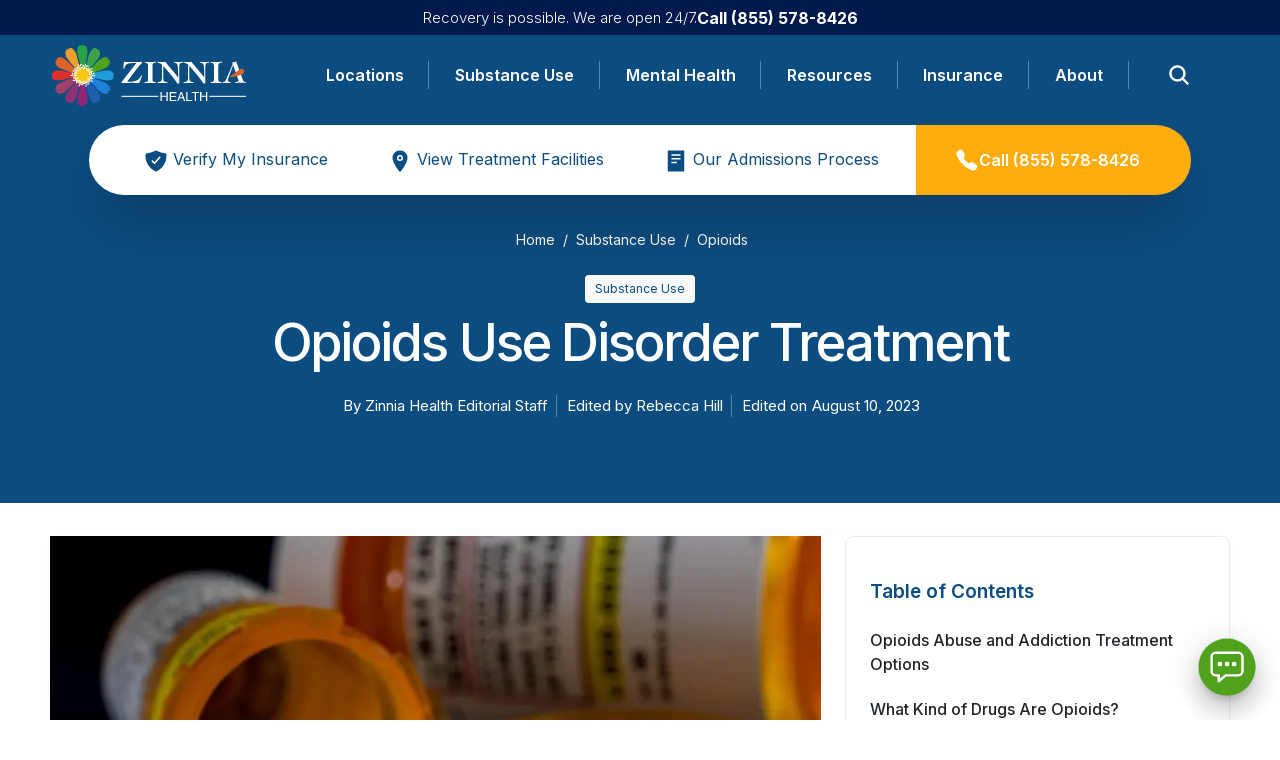

--- FILE ---
content_type: text/html; charset=utf-8
request_url: https://zinniahealth.com/substance-use/opioids
body_size: 44675
content:
<!DOCTYPE html><html lang="en"><head><meta charSet="utf-8"/><meta name="viewport" content="width=device-width"/><title>Opioids Addiction Treatment &amp; Abuse Warning Signs</title><meta name="description" content="Opioid addiction can be difficult to overcome. However, treatment is available and there are many resources. Read this to learn more."/><meta name="robots" content="follow, index, max-snippet:-1, max-video-preview:-1, max-image-preview:large"/><link rel="canonical" href="https://zinniahealth.com/substance-use/opioids"/><meta property="og:locale" content="en_US"/><meta property="og:type" content="article"/><meta property="og:title" content="Opioids Addiction Treatment &amp; Abuse Warning Signs"/><meta property="og:description" content="Opioid addiction can be difficult to overcome. However, treatment is available and there are many resources. Read this to learn more."/><meta property="og:url" content="https://zinniahealth.com/substance-use/opioids"/><meta property="og:site_name" content="Zinnia Health"/><meta property="article:publisher" content="https://www.facebook.com/zinniahealthcare/"/><meta property="og:updated_time" content="2023-08-10T11:39:11-05:00"/><meta property="og:image" content="https://cdn.zinniahealth.com/wp-content/uploads/20220915085005/opioids-1024x683.jpg"/><meta property="og:image:secure_url" content="https://cdn.zinniahealth.com/wp-content/uploads/20220915085005/opioids-1024x683.jpg"/><meta property="og:image:width" content="750"/><meta property="og:image:height" content="500"/><meta property="og:image:alt" content="opioid pills and rx bottles"/><meta property="og:image:type" content="image/jpeg"/><meta property="article:published_time" content="2022-09-28T13:33:13-05:00"/><meta property="article:modified_time" content="2023-08-10T11:39:11-05:00"/><meta name="twitter:card" content="summary_large_image"/><meta name="twitter:title" content="Opioids Addiction Treatment &amp; Abuse Warning Signs"/><meta name="twitter:description" content="Opioid addiction can be difficult to overcome. However, treatment is available and there are many resources. Read this to learn more."/><meta name="twitter:image" content="https://cdn.zinniahealth.com/wp-content/uploads/20220915085005/opioids-1024x683.jpg"/><meta name="twitter:label1" content="Time to read"/><meta name="twitter:data1" content="11 minutes"/><script type="application/ld+json" class="rank-math-schema-pro">{"@context":"https://schema.org","@graph":[{"@type":"Place","@id":"https://zinniahealth.com/#place","geo":{"@type":"GeoCoordinates","latitude":"33.61645397231322","longitude":" -117.87116040193992"},"hasMap":"https://www.google.com/maps/search/?api=1&amp;query=33.61645397231322, -117.87116040193992","address":{"@type":"PostalAddress","streetAddress":"520 Newport Center Dr","addressLocality":"Newport Beach","addressRegion":"CA","postalCode":"92660","addressCountry":"United States"}},{"@type":"Organization","@id":"https://zinniahealth.com/#organization","name":"Zinnia Health","url":"https://zinniahealth.com","sameAs":["https://www.facebook.com/zinniahealthcare/"],"email":"info@zinniahealth.com","address":{"@type":"PostalAddress","streetAddress":"520 Newport Center Dr","addressLocality":"Newport Beach","addressRegion":"CA","postalCode":"92660","addressCountry":"United States"},"logo":{"@type":"ImageObject","@id":"https://zinniahealth.com/#logo","url":"https://zinniahealth.com/wp-content/uploads/Zinnia-Logo.png","contentUrl":"https://zinniahealth.com/wp-content/uploads/Zinnia-Logo.png","caption":"Zinnia Health","inLanguage":"en-US","width":"500","height":"501"},"contactPoint":[{"@type":"ContactPoint","telephone":"+1-866-535-1116","contactType":"customer support"}],"location":{"@id":"https://zinniahealth.com/#place"}},{"@type":"WebSite","@id":"https://zinniahealth.com/#website","url":"https://zinniahealth.com","name":"Zinnia Health","publisher":{"@id":"https://zinniahealth.com/#organization"},"inLanguage":"en-US"},{"@type":"ImageObject","@id":"https://cdn.zinniahealth.com/wp-content/uploads/20220915085005/opioids-scaled.jpg","url":"https://cdn.zinniahealth.com/wp-content/uploads/20220915085005/opioids-scaled.jpg","width":"2560","height":"1708","caption":"opioid pills and rx bottles","inLanguage":"en-US"},{"@type":"WebPage","@id":"https://zinniahealth.com/substance-use/opioids#webpage","url":"https://zinniahealth.com/substance-use/opioids","name":"Opioids Addiction Treatment &amp; Abuse Warning Signs","datePublished":"2022-09-28T13:33:13-05:00","dateModified":"2023-08-10T11:39:11-05:00","isPartOf":{"@id":"https://zinniahealth.com/#website"},"primaryImageOfPage":{"@id":"https://cdn.zinniahealth.com/wp-content/uploads/20220915085005/opioids-scaled.jpg"},"inLanguage":"en-US"},{"@type":"Person","@id":"https://zinniahealth.com/substance-use/opioids#author","name":"Zinnia Health Editorial Staff","image":{"@type":"ImageObject","@id":"https://secure.gravatar.com/avatar/ff8788cf7d2f6f9fe7160b180803daa1584e7015c999f510253248e64d3b4c55?s=96&amp;d=mm&amp;r=g","url":"https://secure.gravatar.com/avatar/ff8788cf7d2f6f9fe7160b180803daa1584e7015c999f510253248e64d3b4c55?s=96&amp;d=mm&amp;r=g","caption":"Zinnia Health Editorial Staff","inLanguage":"en-US"},"worksFor":{"@id":"https://zinniahealth.com/#organization"}},{"@type":"Article","headline":"Opioids Addiction Treatment &amp; Abuse Warning Signs","keywords":"opioids addiction","datePublished":"2022-09-28T13:33:13-05:00","dateModified":"2023-08-10T11:39:11-05:00","author":{"@id":"https://zinniahealth.com/substance-use/opioids#author","name":"Zinnia Health Editorial Staff"},"publisher":{"@id":"https://zinniahealth.com/#organization"},"description":"Opioid addiction can be difficult to overcome. However, treatment is available and there are many resources. Read this to learn more.","name":"Opioids Addiction Treatment &amp; Abuse Warning Signs","@id":"https://zinniahealth.com/substance-use/opioids#richSnippet","isPartOf":{"@id":"https://zinniahealth.com/substance-use/opioids#webpage"},"image":{"@id":"https://cdn.zinniahealth.com/wp-content/uploads/20220915085005/opioids-scaled.jpg"},"inLanguage":"en-US","mainEntityOfPage":{"@id":"https://zinniahealth.com/substance-use/opioids#webpage"}}]}</script><link rel="preload" as="image" imageSrcSet="/_next/image?url=https%3A%2F%2Fcdn.zinniahealth.com%2Fwp-content%2Fuploads%2F20220915085005%2Fopioids-scaled.jpg&amp;w=640&amp;q=75 640w, /_next/image?url=https%3A%2F%2Fcdn.zinniahealth.com%2Fwp-content%2Fuploads%2F20220915085005%2Fopioids-scaled.jpg&amp;w=750&amp;q=75 750w, /_next/image?url=https%3A%2F%2Fcdn.zinniahealth.com%2Fwp-content%2Fuploads%2F20220915085005%2Fopioids-scaled.jpg&amp;w=828&amp;q=75 828w, /_next/image?url=https%3A%2F%2Fcdn.zinniahealth.com%2Fwp-content%2Fuploads%2F20220915085005%2Fopioids-scaled.jpg&amp;w=1080&amp;q=75 1080w, /_next/image?url=https%3A%2F%2Fcdn.zinniahealth.com%2Fwp-content%2Fuploads%2F20220915085005%2Fopioids-scaled.jpg&amp;w=1200&amp;q=75 1200w, /_next/image?url=https%3A%2F%2Fcdn.zinniahealth.com%2Fwp-content%2Fuploads%2F20220915085005%2Fopioids-scaled.jpg&amp;w=1920&amp;q=75 1920w, /_next/image?url=https%3A%2F%2Fcdn.zinniahealth.com%2Fwp-content%2Fuploads%2F20220915085005%2Fopioids-scaled.jpg&amp;w=2048&amp;q=75 2048w, /_next/image?url=https%3A%2F%2Fcdn.zinniahealth.com%2Fwp-content%2Fuploads%2F20220915085005%2Fopioids-scaled.jpg&amp;w=3840&amp;q=75 3840w" imageSizes=" (min-width: 1400px) 864px, (min-width: 1200px) 770px, (min-width: 992px) 625px, (min-width: 768px) 420px, (min-width: 577px) 546px, 100vw " fetchpriority="high"/><meta name="next-head-count" content="30"/><noscript><img alt="FPixel" loading="lazy" width="1" height="1" decoding="async" data-nimg="1" style="color:transparent;display:none" src="https://www.facebook.com/tr?id=2120227931515022&amp;ev=PageView&amp;noscript=1"/></noscript><meta property="nonce" content="2ccde94d-a76e-4fac-a223-53e3744ff37f"/><link rel="icon" href="https://cdn.zinniahealth.com/wp-content/uploads/20230426120045/cropped-zinnia-favicon-1-32x32-1.webp" sizes="32x32"/><link rel="icon" href="https://cdn.zinniahealth.com/wp-content/uploads/20230426120048/cropped-zinnia-favicon-1-192x192-1.webp" sizes="192x192"/><link rel="apple-touch-icon" href="https://cdn.zinniahealth.com/wp-content/uploads/20230426120046/cropped-zinnia-favicon-1-180x180-1.webp"/><meta name="msapplication-TileImage" content="https://cdn.zinniahealth.com/wp-content/uploads/20230426120049/cropped-zinnia-favicon-1-270x270-1.webp"/><meta name="facebook-domain-verification" content="iwu592i8tpgoizb92lfxcm9vn0tder"/><script id="gtm-script" nonce="2ccde94d-a76e-4fac-a223-53e3744ff37f" data-nscript="beforeInteractive">(function(w,d,s,l,i){w[l]=w[l]||[];w[l].push({'gtm.start':
new Date().getTime(),event:'gtm.js'});var f=d.getElementsByTagName(s)[0],
j=d.createElement(s),dl=l!='dataLayer'?'&l='+l:'';j.async=true;j.src=
'https://www.googletagmanager.com/gtm.js?id='+i+dl;f.parentNode.insertBefore(j,f);
})(window,document,'script','dataLayer','GTM-P8PRFSF');</script><link nonce="2ccde94d-a76e-4fac-a223-53e3744ff37f" rel="preload" href="/_next/static/css/b26a1f6328a29379.css" as="style"/><link nonce="2ccde94d-a76e-4fac-a223-53e3744ff37f" rel="stylesheet" href="/_next/static/css/b26a1f6328a29379.css" data-n-g=""/><link nonce="2ccde94d-a76e-4fac-a223-53e3744ff37f" rel="preload" href="/_next/static/css/118a100ec12929a4.css" as="style"/><link nonce="2ccde94d-a76e-4fac-a223-53e3744ff37f" rel="stylesheet" href="/_next/static/css/118a100ec12929a4.css" data-n-p=""/><link nonce="2ccde94d-a76e-4fac-a223-53e3744ff37f" rel="preload" href="/_next/static/css/bc9bca97fd8d5eb9.css" as="style"/><link nonce="2ccde94d-a76e-4fac-a223-53e3744ff37f" rel="stylesheet" href="/_next/static/css/bc9bca97fd8d5eb9.css"/><noscript data-n-css="2ccde94d-a76e-4fac-a223-53e3744ff37f"></noscript><script defer="" nonce="2ccde94d-a76e-4fac-a223-53e3744ff37f" nomodule="" src="/_next/static/chunks/polyfills-c67a75d1b6f99dc8.js"></script><script defer="" src="/_next/static/chunks/596-83ac26792c2130aa.js" nonce="2ccde94d-a76e-4fac-a223-53e3744ff37f"></script><script defer="" src="/_next/static/chunks/6519-e9ffdd3618b4ebe3.js" nonce="2ccde94d-a76e-4fac-a223-53e3744ff37f"></script><script defer="" src="/_next/static/chunks/3409-17ccc891d140e960.js" nonce="2ccde94d-a76e-4fac-a223-53e3744ff37f"></script><script defer="" src="/_next/static/chunks/5045-65e6bbbd32355f10.js" nonce="2ccde94d-a76e-4fac-a223-53e3744ff37f"></script><script defer="" src="/_next/static/chunks/1724.a8073900ded4a4da.js" nonce="2ccde94d-a76e-4fac-a223-53e3744ff37f"></script><script defer="" src="/_next/static/chunks/490d0b9b-2814ae7582260bc6.js" nonce="2ccde94d-a76e-4fac-a223-53e3744ff37f"></script><script defer="" src="/_next/static/chunks/2f83f2bf.a9dfccc97bce1ca6.js" nonce="2ccde94d-a76e-4fac-a223-53e3744ff37f"></script><script defer="" src="/_next/static/chunks/3686-cfe0c0d57a7a4754.js" nonce="2ccde94d-a76e-4fac-a223-53e3744ff37f"></script><script defer="" src="/_next/static/chunks/9266-50bf53ebed33ff8d.js" nonce="2ccde94d-a76e-4fac-a223-53e3744ff37f"></script><script defer="" src="/_next/static/chunks/7222-fc7361f29116d4af.js" nonce="2ccde94d-a76e-4fac-a223-53e3744ff37f"></script><script defer="" src="/_next/static/chunks/6211-6c6b07e45579dbc5.js" nonce="2ccde94d-a76e-4fac-a223-53e3744ff37f"></script><script defer="" src="/_next/static/chunks/7835-9b04f572d5d40d43.js" nonce="2ccde94d-a76e-4fac-a223-53e3744ff37f"></script><script defer="" src="/_next/static/chunks/1130-f89377e8730a69fc.js" nonce="2ccde94d-a76e-4fac-a223-53e3744ff37f"></script><script defer="" src="/_next/static/chunks/9955-8d3e408908d51c12.js" nonce="2ccde94d-a76e-4fac-a223-53e3744ff37f"></script><script defer="" src="/_next/static/chunks/5887-b610885c256bb3c4.js" nonce="2ccde94d-a76e-4fac-a223-53e3744ff37f"></script><script defer="" src="/_next/static/chunks/6498-794f5d6472b0c82c.js" nonce="2ccde94d-a76e-4fac-a223-53e3744ff37f"></script><script defer="" src="/_next/static/chunks/2652-170f2f33789ba7b6.js" nonce="2ccde94d-a76e-4fac-a223-53e3744ff37f"></script><script defer="" src="/_next/static/chunks/8120-481b0d28264e3a7e.js" nonce="2ccde94d-a76e-4fac-a223-53e3744ff37f"></script><script defer="" src="/_next/static/chunks/9683-e37e6f33a27ab380.js" nonce="2ccde94d-a76e-4fac-a223-53e3744ff37f"></script><script defer="" src="/_next/static/chunks/3767-e0418cd7b20df5c6.js" nonce="2ccde94d-a76e-4fac-a223-53e3744ff37f"></script><script defer="" src="/_next/static/chunks/6442-34c9cf4a359e5e6c.js" nonce="2ccde94d-a76e-4fac-a223-53e3744ff37f"></script><script defer="" src="/_next/static/chunks/8031-5d19d5af5ddf584c.js" nonce="2ccde94d-a76e-4fac-a223-53e3744ff37f"></script><script defer="" src="/_next/static/chunks/1810-37e87ba2cd4d4b28.js" nonce="2ccde94d-a76e-4fac-a223-53e3744ff37f"></script><script defer="" src="/_next/static/chunks/6268-7a0c230efe09c334.js" nonce="2ccde94d-a76e-4fac-a223-53e3744ff37f"></script><script defer="" src="/_next/static/chunks/1951-20ba7f25c2781e97.js" nonce="2ccde94d-a76e-4fac-a223-53e3744ff37f"></script><script defer="" src="/_next/static/chunks/4347.fdc781b5f520712b.js" nonce="2ccde94d-a76e-4fac-a223-53e3744ff37f"></script><script defer="" src="/_next/static/chunks/6799.ac01b3b8b7f0c84c.js" nonce="2ccde94d-a76e-4fac-a223-53e3744ff37f"></script><script src="/_next/static/chunks/webpack-7243806b7f523a55.js" nonce="2ccde94d-a76e-4fac-a223-53e3744ff37f" defer=""></script><script src="/_next/static/chunks/framework-e023da760628d0cd.js" nonce="2ccde94d-a76e-4fac-a223-53e3744ff37f" defer=""></script><script src="/_next/static/chunks/main-870302a9b66f36b4.js" nonce="2ccde94d-a76e-4fac-a223-53e3744ff37f" defer=""></script><script src="/_next/static/chunks/pages/_app-f718e17be564e5a1.js" nonce="2ccde94d-a76e-4fac-a223-53e3744ff37f" defer=""></script><script src="/_next/static/chunks/8c77c11b-08a15f5555db95a7.js" nonce="2ccde94d-a76e-4fac-a223-53e3744ff37f" defer=""></script><script src="/_next/static/chunks/c9ff1c10-bce2d7d25d64d4e3.js" nonce="2ccde94d-a76e-4fac-a223-53e3744ff37f" defer=""></script><script src="/_next/static/chunks/b9512d68-0f3570d007157ec3.js" nonce="2ccde94d-a76e-4fac-a223-53e3744ff37f" defer=""></script><script src="/_next/static/chunks/512-b233db1e23391614.js" nonce="2ccde94d-a76e-4fac-a223-53e3744ff37f" defer=""></script><script src="/_next/static/chunks/811-138482c66f0adcb7.js" nonce="2ccde94d-a76e-4fac-a223-53e3744ff37f" defer=""></script><script src="/_next/static/chunks/7576-074ff1efae9f9ec1.js" nonce="2ccde94d-a76e-4fac-a223-53e3744ff37f" defer=""></script><script src="/_next/static/chunks/8058-4f9b5026a5b5699c.js" nonce="2ccde94d-a76e-4fac-a223-53e3744ff37f" defer=""></script><script src="/_next/static/chunks/7012-a2ae17546b541c8d.js" nonce="2ccde94d-a76e-4fac-a223-53e3744ff37f" defer=""></script><script src="/_next/static/chunks/5598-25dc58f4d28aa8ff.js" nonce="2ccde94d-a76e-4fac-a223-53e3744ff37f" defer=""></script><script src="/_next/static/chunks/2724-a4e3566340b0903b.js" nonce="2ccde94d-a76e-4fac-a223-53e3744ff37f" defer=""></script><script src="/_next/static/chunks/3088-79012fbc562a2f10.js" nonce="2ccde94d-a76e-4fac-a223-53e3744ff37f" defer=""></script><script src="/_next/static/chunks/8083-5a1fe33bbbab6877.js" nonce="2ccde94d-a76e-4fac-a223-53e3744ff37f" defer=""></script><script src="/_next/static/chunks/7104-84bdcef3e04130d3.js" nonce="2ccde94d-a76e-4fac-a223-53e3744ff37f" defer=""></script><script src="/_next/static/chunks/3264-41c37544f4863567.js" nonce="2ccde94d-a76e-4fac-a223-53e3744ff37f" defer=""></script><script src="/_next/static/chunks/3242-5038fed99e0c1eee.js" nonce="2ccde94d-a76e-4fac-a223-53e3744ff37f" defer=""></script><script src="/_next/static/chunks/8757-8eeeb0627aab7e10.js" nonce="2ccde94d-a76e-4fac-a223-53e3744ff37f" defer=""></script><script src="/_next/static/chunks/8377-2795ed48e45f4032.js" nonce="2ccde94d-a76e-4fac-a223-53e3744ff37f" defer=""></script><script src="/_next/static/chunks/pages/substance-use/%5B...pageUri%5D-42b0fadcc3f4d1b5.js" nonce="2ccde94d-a76e-4fac-a223-53e3744ff37f" defer=""></script><script src="/_next/static/PeI56jH8YVt4_X37AWUju/_buildManifest.js" nonce="2ccde94d-a76e-4fac-a223-53e3744ff37f" defer=""></script><script src="/_next/static/PeI56jH8YVt4_X37AWUju/_ssgManifest.js" nonce="2ccde94d-a76e-4fac-a223-53e3744ff37f" defer=""></script><style id="__jsx-533ca6c1acd799c0">.default-link.jsx-533ca6c1acd799c0{text-decoration:none;cursor:default}.default-link.jsx-533ca6c1acd799c0:hover{cursor:pointer}.default-link.active-link.jsx-533ca6c1acd799c0{color:var(--primary);font-weight:600}.default-link.active-link.jsx-533ca6c1acd799c0{color:var(--primary);font-weight:600}.default-link.active-link.jsx-533ca6c1acd799c0{color:var(--primary);font-weight:600}.default-link.active-link.jsx-533ca6c1acd799c0{color:var(--primary);font-weight:600}.default-link.active-link.jsx-533ca6c1acd799c0{color:var(--primary);font-weight:600}</style><style id="__jsx-2560540289">ul.jsx-2560540289{z-index:1;width:100%;margin:0;padding:0;list-style:none;display:-webkit-box;display:-webkit-flex;display:-moz-box;display:-ms-flexbox;display:flex;-webkit-box-align:center;-webkit-align-items:center;-moz-box-align:center;-ms-flex-align:center;align-items:center;-webkit-box-pack:justify;-webkit-justify-content:space-between;-moz-box-pack:justify;-ms-flex-pack:justify;justify-content:space-between;color:white}li.jsx-2560540289{display:-webkit-inline-box;display:-webkit-inline-flex;display:-moz-inline-box;display:-ms-inline-flexbox;display:inline-flex;-webkit-box-align:center;-webkit-align-items:center;-moz-box-align:center;-ms-flex-align:center;align-items:center;height:100%;color:white;-webkit-box-flex:1;-webkit-flex-grow:1;-moz-box-flex:1;-ms-flex-positive:1;flex-grow:1;-webkit-box-pack:center;-webkit-justify-content:center;-moz-box-pack:center;-ms-flex-pack:center;justify-content:center}li.menu-item.jsx-2560540289>a:after{background:var(--primary-100);content:"";height:35%;position:absolute;right:0;top:50%;-webkit-transform:translatey(-50%);-moz-transform:translatey(-50%);-ms-transform:translatey(-50%);-o-transform:translatey(-50%);transform:translatey(-50%);width:0.0625rem;opacity:.5}.submenu-list.jsx-2560540289 li.jsx-2560540289:first-child{font-size:1rem;font-weight:600}.submenu-list.jsx-2560540289>a li:hover{color:#0a58ca!important}.submenu-list.jsx-2560540289 li.jsx-2560540289{font-weight:400;font-size:1rem}li.jsx-2560540289>.link{color:var(--white-color);font-weight:600;position:relative;height:100%;display:-webkit-inline-box;display:-webkit-inline-flex;display:-moz-inline-box;display:-ms-inline-flexbox;display:inline-flex;-webkit-box-align:center;-webkit-align-items:center;-moz-box-align:center;-ms-flex-align:center;align-items:center;width:100%;-webkit-box-pack:center;-webkit-justify-content:center;-moz-box-pack:center;-ms-flex-pack:center;justify-content:center}.navstatus-indicator.jsx-2560540289{position:absolute;bottom:0;left:50%;-webkit-transform:translatex(-50%);-moz-transform:translatex(-50%);-ms-transform:translatex(-50%);-o-transform:translatex(-50%);transform:translatex(-50%);z-index:1;margin:0 auto;width:0%;height:0.3125rem;background-color:var(--warning);visibility:hidden;-webkit-transition:all.15s ease-in-out;-moz-transition:all.15s ease-in-out;-o-transition:all.15s ease-in-out;transition:all.15s ease-in-out}.navstatus-indicator.active.jsx-2560540289{visibility:visible;width:60%}.pointer-arrow.jsx-2560540289{position:absolute;bottom:0;left:0;z-index:1;margin-left:0;width:100%;display:-webkit-box;display:-webkit-flex;display:-moz-box;display:-ms-flexbox;display:flex;-webkit-box-pack:center;-webkit-justify-content:center;-moz-box-pack:center;-ms-flex-pack:center;justify-content:center}.navigation-dropdown-popover.jsx-2560540289{position:absolute;background-color:var(--grey-100);z-index:1;-webkit-border-radius:0.25rem;-moz-border-radius:0.25rem;border-radius:0.25rem;-webkit-box-shadow:0 0.5rem 3.125rem -1rem rgba(209,208,210,.5);-moz-box-shadow:0 0.5rem 3.125rem -1rem rgba(209,208,210,.5);box-shadow:0 0.5rem 3.125rem -1rem rgba(209,208,210,.5);-webkit-transition:visibility 0s,opacity.15s ease-in-out;-moz-transition:visibility 0s,opacity.15s ease-in-out;-o-transition:visibility 0s,opacity.15s ease-in-out;transition:visibility 0s,opacity.15s ease-in-out;visibility:hidden;opacity:0;width:100%}.navigation-dropdown-popover.hidden.jsx-2560540289{visibility:hidden;opacity:0}.navigation-dropdown.jsx-2560540289{position:relative;height:100%;display:-webkit-box;display:-webkit-flex;display:-moz-box;display:-ms-flexbox;display:flex;-webkit-box-align:center;-webkit-align-items:center;-moz-box-align:center;-ms-flex-align:center;align-items:center;-webkit-box-pack:center;-webkit-justify-content:center;-moz-box-pack:center;-ms-flex-pack:center;justify-content:center;min-width:3.125rem}.navigation-item.active.jsx-2560540289 .navigation-dropdown-popover.jsx-2560540289{visibility:visible;opacity:1}.left.jsx-2560540289,.right.jsx-2560540289{padding:2.5rem}.left.jsx-2560540289{min-height:12.5rem;background-color:var(--primary)}.right.jsx-2560540289{}.navigation-item.has-dropdown.jsx-2560540289{position:static}.navigation-item.has-dropdown.jsx-2560540289:hover .navigation-dropdown-popover.jsx-2560540289{visibility:visible;opacity:1}.submenu.jsx-2560540289{opacity:0;z-index:-1;-webkit-transition:all.2s ease-in-out;-moz-transition:all.2s ease-in-out;-o-transition:all.2s ease-in-out;transition:all.2s ease-in-out;position:absolute;top:7.1875rem;left:0;right:0;background-color:#fff;-webkit-box-shadow:0 3.75rem 5.9375rem rgba(0,0,0,.34);-moz-box-shadow:0 3.75rem 5.9375rem rgba(0,0,0,.34);box-shadow:0 3.75rem 5.9375rem rgba(0,0,0,.34);min-width:25rem;margin:auto;max-width:87.5rem;width:100%;background-color:white;-webkit-border-bottom-left-radius:0.25rem;-moz-border-radius-bottomleft:0.25rem;border-bottom-left-radius:0.25rem;-webkit-border-bottom-right-radius:0.25rem;-moz-border-radius-bottomright:0.25rem;border-bottom-right-radius:0.25rem;display:none;-webkit-transform:translatey(-2.5rem);-moz-transform:translatey(-2.5rem);-ms-transform:translatey(-2.5rem);-o-transform:translatey(-2.5rem);transform:translatey(-2.5rem);overflow:hidden}.submenu.open.jsx-2560540289{opacity:1;-webkit-transform:translatey(0);-moz-transform:translatey(0);-ms-transform:translatey(0);-o-transform:translatey(0);transform:translatey(0)}.submenu-content.jsx-2560540289{display:grid;grid-template-columns:16.875rem auto 30%;gap:1.25rem;cursor:auto}.mega-menu-cta.jsx-2560540289{display:-webkit-box;display:-webkit-flex;display:-moz-box;display:-ms-flexbox;display:flex;-webkit-box-orient:vertical;-webkit-box-direction:normal;-webkit-flex-direction:column;-moz-box-orient:vertical;-moz-box-direction:normal;-ms-flex-direction:column;flex-direction:column;white-space:wrap;background-color:var(--primary);padding:1.25rem;min-width:0;height:100%}.mega-menu-cta-more.jsx-2560540289{padding-top:1.25rem;border-top:0.0625rem solid var(--white-color)}.mega-menu-cta-more.jsx-2560540289>a{color:white}.miniature.jsx-2560540289{position:relative;width:100%;height:7.5rem;margin-bottom:0.625rem}.multiple-links.jsx-2560540289{display:-webkit-box;display:-webkit-flex;display:-moz-box;display:-ms-flexbox;display:flex;padding:1.25rem;-webkit-box-orient:horizontal;-webkit-box-direction:normal;-webkit-flex-direction:row;-moz-box-orient:horizontal;-moz-box-direction:normal;-ms-flex-direction:row;flex-direction:row;-webkit-flex-wrap:nowrap;-ms-flex-wrap:nowrap;flex-wrap:nowrap;max-height:42.8125rem;gap:0.9375rem}.multiple-links.jsx-2560540289 ul.jsx-2560540289{list-style:none;margin:0;padding:0;display:-webkit-box;display:-webkit-flex;display:-moz-box;display:-ms-flexbox;display:flex;-webkit-box-orient:vertical;-webkit-box-direction:normal;-webkit-flex-direction:column;-moz-box-orient:vertical;-moz-box-direction:normal;-ms-flex-direction:column;flex-direction:column;-webkit-box-align:start;-webkit-align-items:flex-start;-moz-box-align:start;-ms-flex-align:start;align-items:flex-start}.multiple-links.jsx-2560540289 ul.jsx-2560540289 li.jsx-2560540289{padding:0.3125rem 0;color:var(--primary);border:none;min-height:2.125rem}.last-column.jsx-2560540289{padding:1.25rem;padding-left:0;color:var(--main-body-text-color)}.submenu-column.jsx-2560540289 h3.jsx-2560540289{color:var(--white-color);font-size:1.5rem;font-weight:600;margin-bottom:0.625rem;letter-spacing:-0.0875rem}.submenu-list.jsx-2560540289{list-style:none;padding:0}.submenu-list.jsx-2560540289 li.jsx-2560540289{color:black}.submenu-item.jsx-2560540289{padding:0.3125rem 0;border-bottom:0.0625rem solid#ccc}.cta-block.jsx-2560540289{padding:1.25rem;display:-webkit-box;display:-webkit-flex;display:-moz-box;display:-ms-flexbox;display:flex;-webkit-box-orient:vertical;-webkit-box-direction:normal;-webkit-flex-direction:column;-moz-box-orient:vertical;-moz-box-direction:normal;-ms-flex-direction:column;flex-direction:column;-webkit-box-align:center;-webkit-align-items:center;-moz-box-align:center;-ms-flex-align:center;align-items:center}.cta-button.jsx-2560540289{padding:0.625rem 1.25rem;background-color:#007bff;border:none;cursor:pointer;font-size:0.875rem;margin-top:0.625rem}.search-widget.jsx-2560540289{padding:1.25rem;color:#515151}.first-column.jsx-2560540289{display:none}@media(min-width:48rem){.submenu.jsx-2560540289{display:block}}@media(min-width:62rem){.submenu.jsx-2560540289{max-width:59.375rem}.submenu-content.jsx-2560540289{grid-template-columns:auto 45%}.submenu-content.extended.jsx-2560540289{grid-template-columns:auto 40%}}@media(min-width:75rem){.submenu.jsx-2560540289{max-width:87.5rem}.first-column.jsx-2560540289{display:block}.submenu-content.jsx-2560540289,.submenu-content.extended.jsx-2560540289{grid-template-columns:16.875rem auto 30%}}</style><style id="__jsx-3868159134">.submenu-wrap.jsx-3868159134{display:-webkit-box;display:-webkit-flex;display:-moz-box;display:-ms-flexbox;display:flex;-webkit-box-orient:vertical;-webkit-box-direction:normal;-webkit-flex-direction:column;-moz-box-orient:vertical;-moz-box-direction:normal;-ms-flex-direction:column;flex-direction:column;-webkit-box-align:start;-webkit-align-items:flex-start;-moz-box-align:start;-ms-flex-align:start;align-items:flex-start;-webkit-box-shadow:none;-moz-box-shadow:none;box-shadow:none;padding:14px 20px;font-weight:600;width:100%}.submenu-head-wrap.jsx-3868159134{display:-webkit-box;display:-webkit-flex;display:-moz-box;display:-ms-flexbox;display:flex;-webkit-box-pack:justify;-webkit-justify-content:space-between;-moz-box-pack:justify;-ms-flex-pack:justify;justify-content:space-between;-webkit-box-align:center;-webkit-align-items:center;-moz-box-align:center;-ms-flex-align:center;align-items:center;width:100%}.submenuTitle.jsx-3868159134{position:unset;margin:0;font-size:28px;font-weight:500;color:var(--primary)}.submenu-list.jsx-3868159134{display:-webkit-box;display:-webkit-flex;display:-moz-box;display:-ms-flexbox;display:flex;-webkit-box-orient:vertical;-webkit-box-direction:normal;-webkit-flex-direction:column;-moz-box-orient:vertical;-moz-box-direction:normal;-ms-flex-direction:column;flex-direction:column;position:fixed;left:0;height:-webkit-calc(100vh - var(--mobile-header-height));height:-moz-calc(100vh - var(--mobile-header-height));height:calc(100vh - var(--mobile-header-height));padding:20px 5px 20px 35px;top:var(--mobile-header-height);overflow:scroll;width:100%;background:var(--white-color);list-style-type:none;z-index:2}.submenu-list.jsx-3868159134 li.jsx-3868159134 div{padding:0}.submenu-list.jsx-3868159134 li.jsx-3868159134 a,.submenu-list.jsx-3868159134 li.jsx-3868159134 span{font-size:1rem;font-weight:400;margin:15px;display:block;color:var(--primary)}.open.jsx-3868159134{margin-left:0;-webkit-transition:margin.15s ease;-moz-transition:margin.15s ease;-o-transition:margin.15s ease;transition:margin.15s ease}.close.jsx-3868159134{margin-left:-100vw;-webkit-transition:margin.15s ease;-moz-transition:margin.15s ease;-o-transition:margin.15s ease;transition:margin.15s ease;-webkit-box-shadow:none;-moz-box-shadow:none;box-shadow:none}.submenu-list-title.jsx-3868159134{color:var(--primary);font-size:1rem;font-weight:600;text-transform:uppercase;display:-webkit-box;display:-webkit-flex;display:-moz-box;display:-ms-flexbox;display:flex}.submenu-list-title.jsx-3868159134>svg{position:relative;margin-right:-0.6875rem;right:1.25rem}</style><style id="__jsx-528108858">div.jsx-528108858{display:-webkit-box;display:-webkit-flex;display:-moz-box;display:-ms-flexbox;display:flex;-webkit-box-orient:vertical;-webkit-box-direction:normal;-webkit-flex-direction:column;-moz-box-orient:vertical;-moz-box-direction:normal;-ms-flex-direction:column;flex-direction:column;margin-bottom:0;position:relative;height:100%}div.inline-field.jsx-528108858{display:-webkit-box;display:-webkit-flex;display:-moz-box;display:-ms-flexbox;display:flex;-webkit-box-orient:horizontal;-webkit-box-direction:normal;-webkit-flex-direction:row;-moz-box-orient:horizontal;-moz-box-direction:normal;-ms-flex-direction:row;flex-direction:row;-webkit-box-align:start;-webkit-align-items:start;-moz-box-align:start;-ms-flex-align:start;align-items:start}div.inline-field.has-icon.jsx-528108858{border:0.0625rem solid var(--gray-500);-webkit-border-radius:.25rem;-moz-border-radius:.25rem;border-radius:.25rem;font-size:1rem;-webkit-box-pack:center;-webkit-justify-content:center;-moz-box-pack:center;-ms-flex-pack:center;justify-content:center;position:relative;height:3.125rem;width:100%;background-color:white}label.jsx-528108858{font-size:1rem;font-weight:600;margin-bottom:.5rem}.validation-icon.jsx-528108858{position:absolute;top:50%;right:0.625rem;margin-top:-0.3125rem}.validation-icon.error.jsx-528108858{color:var(--error);margin-top:-0.9375rem}.validation-icon.success.jsx-528108858{color:var(--success)}.hasSearch.jsx-528108858 .validation-icon.jsx-528108858{right:2.5rem}.clear-input-icon.jsx-528108858{position:absolute;top:50%;right:2.5rem;margin-top:-0.75rem;cursor:pointer;-webkit-border-radius:50%;-moz-border-radius:50%;border-radius:50%;display:-webkit-inline-box;display:-webkit-inline-flex;display:-moz-inline-box;display:-ms-inline-flexbox;display:inline-flex;width:1.5rem;height:1.5rem;padding:0;border:none}.clear-input-icon.jsx-528108858:hover{background-color:var(--gray-300)}.has-no-icon.jsx-528108858 .clear-input-icon.jsx-528108858{margin-top:-1.25rem}.has-no-icon.jsx-528108858 .select-dropdown-icon.jsx-528108858{height:auto;margin-top:0.1875rem}.select-dropdown-icon.jsx-528108858{position:absolute;right:0;cursor:pointer;display:-webkit-inline-box;display:-webkit-inline-flex;display:-moz-inline-box;display:-ms-inline-flexbox;display:inline-flex;-webkit-box-pack:center;-webkit-justify-content:center;-moz-box-pack:center;-ms-flex-pack:center;justify-content:center;-webkit-box-align:center;-webkit-align-items:center;-moz-box-align:center;-ms-flex-align:center;align-items:center;width:3rem;height:100%;padding:0;border:none;background-color:var(--gray-200);-webkit-border-radius:.25rem;-moz-border-radius:.25rem;border-radius:.25rem;-webkit-border-top-left-radius:0;-moz-border-radius-topleft:0;border-top-left-radius:0;-webkit-border-bottom-left-radius:0;-moz-border-radius-bottomleft:0;border-bottom-left-radius:0;background-color:transparent}.select-options.jsx-528108858{position:absolute;top:100%;left:0;width:100%;height:100%;height:18.75rem;margin-top:0.3125rem;z-index:10;border:0.0625rem solid var(--gray-500);-webkit-border-radius:.25rem;-moz-border-radius:.25rem;border-radius:.25rem;background-color:white}.select-options.jsx-528108858 ul.jsx-528108858{margin:0;padding:0}.select-options.jsx-528108858 ul.jsx-528108858 li.jsx-528108858{list-style:none;background-color:white;padding:0.3125rem 0.625rem;cursor:pointer}.select-options.jsx-528108858 ul.jsx-528108858 li.jsx-528108858:hover{background-color:var(--primary);color:white}select.jsx-528108858{padding:0.5rem;border:0.0625rem solid var(--gray-500);-webkit-border-radius:0.25rem;-moz-border-radius:0.25rem;border-radius:0.25rem;font-size:1rem;font-weight:400;outline:none;min-height:2.625rem}select.jsx-528108858:focus{border-color:#0070f3}select.border-red.jsx-528108858{background-color:var(--faded-orange);border:1px solid var(--error)}select.border-green.jsx-528108858{background-color:var(--faded-green);border:1px solid var(--success)}input.jsx-528108858{padding:.5rem;border:1px solid var(--gray-500);-webkit-border-radius:.25rem;-moz-border-radius:.25rem;border-radius:.25rem;font-size:1rem;font-weight:400;outline:none;width:100%;padding-right:2.5rem;white-space:nowrap;overflow:hidden;-o-text-overflow:ellipsis;text-overflow:ellipsis;color:inherit}input.border-red.jsx-528108858{background-color:var(--faded-orange);border:1px solid var(--error)}input.border-green.jsx-528108858{background-color:var(--faded-green);border:1px solid var(--success)}div.inline-field.has-icon.jsx-528108858 input.jsx-528108858{border:none;height:100%;padding:0 0.625rem;width:15.625rem;white-space:nowrap;overflow:hidden;-o-text-overflow:ellipsis;text-overflow:ellipsis;background-color:white}div.inline-field.has-icon.jsx-528108858 .form-select-icon.jsx-528108858{-webkit-box-align:center;-webkit-align-items:center;-moz-box-align:center;-ms-flex-align:center;align-items:center;display:-webkit-box;display:-webkit-flex;display:-moz-box;display:-ms-flexbox;display:flex;-webkit-box-pack:center;-webkit-justify-content:center;-moz-box-pack:center;-ms-flex-pack:center;justify-content:center;background-color:var(--gray-200);border-right:1px solid var(--gray-500);-webkit-border-radius:.25rem;-moz-border-radius:.25rem;border-radius:.25rem;-webkit-border-top-right-radius:0;-moz-border-radius-topright:0;border-top-right-radius:0;-webkit-border-bottom-right-radius:0;-moz-border-radius-bottomright:0;border-bottom-right-radius:0}.form-select-wrapper.jsx-528108858{width:100%;position:relative;display:-webkit-box;display:-webkit-flex;display:-moz-box;display:-ms-flexbox;display:flex;-webkit-box-align:start;-webkit-align-items:start;-moz-box-align:start;-ms-flex-align:start;align-items:start;margin-bottom:0.625rem}.form-select-wrapper.no-margin.jsx-528108858{margin-bottom:0}input.jsx-528108858::-webkit-calendar-picker-indicator{display:none;opacity:0}input.jsx-528108858::-webkit-calendar-picker-indicator{color:var(--main-body-text-color);height:100%;position:relative;width:2rem;z-index:0;background-color:var(--gray-200)}input.jsx-528108858::-webkit-calendar-picker-indicator:before{background:var(--gray-200);content:"";display:block;height:100%;left:-2px;position:absolute;top:-5px;width:22px;z-index:-1}.form-select-icon.jsx-528108858{margin-bottom:0;padding:0 0.625rem}.error-label.jsx-528108858{color:var(--error);font-size:0.75rem;padding:0.5rem 0;padding-top:0}div.hasSearch.jsx-528108858 .error-label.jsx-528108858{margin-top:-0.625rem}@media(min-width:62rem){div.inline-field.has-icon.jsx-528108858 input.jsx-528108858{width:21.875rem}input.jsx-528108858{padding-right:0}}</style><style id="__jsx-1496818401">button.button.jsx-1496818401{color:rgb(255,255,255);min-width:12.5rem;background-color:var(--primary);display:-webkit-inline-box;display:-webkit-inline-flex;display:-moz-inline-box;display:-ms-inline-flexbox;display:inline-flex;-webkit-box-align:center;-webkit-align-items:center;-moz-box-align:center;-ms-flex-align:center;align-items:center;font-size:1rem;line-height:1.25rem;height:3.125rem;min-height:3.125rem;padding:0.6875rem 1rem;font-weight:600;text-align:center;cursor:pointer;-webkit-box-pack:center;-webkit-justify-content:center;-moz-box-pack:center;-ms-flex-pack:center;justify-content:center;-webkit-appearance:none;-moz-appearance:none;-ms-appearance:none;appearance:none;border:none;-webkit-border-radius:0.25rem;-moz-border-radius:0.25rem;border-radius:0.25rem;-webkit-transition:all.2s ease-in-out;-moz-transition:all.2s ease-in-out;-o-transition:all.2s ease-in-out;transition:all.2s ease-in-out}button.jsx-1496818401:hover{background-color:var(--primary-600)}button.button-contained.light-blue.jsx-1496818401{background-color:var(--light-blue)}button.button-contained.light-blue.jsx-1496818401:hover{background-color:#199acc}button.button-link.jsx-1496818401{background-color:transparent;border:none;color:var(--primary);font-weight:400}button.button-link.jsx-1496818401:hover{color:var(--primary-600);text-decoration:underline}button.button-block.jsx-1496818401{display:block;width:100%}button.button-contained.jsx-1496818401{background-color:var(--primary);color:white}button.button-contained.jsx-1496818401:hover{background-color:var(--primary-600)}button.button-contained.secondary.jsx-1496818401{border-color:var(--secondary);background-color:var(--secondary)}button.button-contained.secondary.jsx-1496818401:hover{background-color:var(--secondary-500);border-color:var(--secondary-500)}button.button-contained.orange.jsx-1496818401{background-color:var(--warning)}button.button-contained.orange.jsx-1496818401:hover{background-color:var(--warning)}button.button-outline.jsx-1496818401{background-color:transparent;border:0.125rem solid var(--primary);color:var(--primary)}button.button-outline.jsx-1496818401:hover{background-color:var(--primary);color:white}button.button-outline.secondary.jsx-1496818401{background-color:transparent;border:0.125rem solid var(--secondary);color:var(--secondary)}button.button-outline.secondary.jsx-1496818401:hover{background-color:var(--secondary);color:white}button.button-outline.white.jsx-1496818401{background-color:transparent;border-color:white;color:white}button.button-outline.white.jsx-1496818401:hover{background-color:white;color:var(--primary)}button.button-disabled.jsx-1496818401,button.jsx-1496818401:disabled{cursor:not-allowed;pointer-events:none;opacity:.65;background-color:var(--primary-300)}button.button-link.jsx-1496818401:disabled{background-color:transparent;color:var(--gray-500)}button.button-outline.jsx-1496818401:disabled{background-color:var(--gray-200);border-color:var(--gray-400)}button.has-animation.jsx-1496818401:after{content:"";position:absolute;-webkit-transition:all.3s;-moz-transition:all.3s;-o-transition:all.3s;transition:all.3s;width:0%;height:100%;top:0;left:0;background:#c4dadc}button.has-animation.jsx-1496818401:active:after{width:100%}button.button-has-icon.jsx-1496818401 svg.jsx-1496818401{margin-right:0.625rem}@media screen and (min-width:768px)and (max-width:991px){button.button-link.jsx-1496818401{font-size:0.8125rem!important}}</style><style id="__jsx-1415085146">.insurance-search-wrapper.jsx-1415085146{display:grid;margin:0.625rem 0;grid-gap:0rem;grid-template-columns:1fr;max-width:100%}.min-button-width-desktop{min-width:12.5rem;background-color:undefined!important}.min-button-width-desktop:hover{background-color:undefined!important}.separator.jsx-1415085146{display:-webkit-box;display:-webkit-flex;display:-moz-box;display:-ms-flexbox;display:flex;-webkit-box-align:center;-webkit-align-items:center;-moz-box-align:center;-ms-flex-align:center;align-items:center;text-align:center;font-size:0.875rem}.separator.jsx-1415085146::before,.separator.jsx-1415085146::after{content:"";-webkit-box-flex:1;-webkit-flex:1;-moz-box-flex:1;-ms-flex:1;flex:1;border-bottom:0.0625rem solid var(--gray-400)}.separator.jsx-1415085146:not(:empty)::before{margin-right:.25em}.separator.jsx-1415085146:not(:empty)::after{margin-left:.25em}.form-action.jsx-1415085146{margin:1.25rem auto}.insurance-search-wrapper.centered.jsx-1415085146{display:-webkit-box;display:-webkit-flex;display:-moz-box;display:-ms-flexbox;display:flex;-webkit-box-orient:vertical;-webkit-box-direction:normal;-webkit-flex-direction:column;-moz-box-orient:vertical;-moz-box-direction:normal;-ms-flex-direction:column;flex-direction:column;-webkit-box-align:center;-webkit-align-items:center;-moz-box-align:center;-ms-flex-align:center;align-items:center;padding:2.5rem 0}.form-inline-fields.jsx-1415085146{display:-webkit-box;display:-webkit-flex;display:-moz-box;display:-ms-flexbox;display:flex;-webkit-box-align:center;-webkit-align-items:center;-moz-box-align:center;-ms-flex-align:center;align-items:center;grid-gap:0.625rem;height:100%;width:100%;-webkit-box-orient:vertical;-webkit-box-direction:normal;-webkit-flex-direction:column;-moz-box-orient:vertical;-moz-box-direction:normal;-ms-flex-direction:column;flex-direction:column}.form-inline-fields.jsx-1415085146>button{text-transform:uppercase;display:flex;gap:0.625rem}.form-inline-fields.jsx-1415085146>div.jsx-1415085146{margin-bottom:0}@media(max-width:62rem){.form-inline-fields.jsx-1415085146{min-height:6.875rem}}@media(min-width:62rem){.form-inline-fields.jsx-1415085146{grid-gap:1.25rem;-webkit-flex-direction:columns;-ms-flex-direction:columns;flex-direction:columns}.insurance-search-wrapper.jsx-1415085146{grid-template-columns:1fr;-webkit-box-align:center;-webkit-align-items:center;-moz-box-align:center;-ms-flex-align:center;align-items:center;-webkit-box-pack:center;-webkit-justify-content:center;-moz-box-pack:center;-ms-flex-pack:center;justify-content:center;margin:1.25rem auto}.form-actions.jsx-1415085146{display:grid;grid-template-columns:1fr}}</style><style id="__jsx-222081384">.topNavWrapper.jsx-222081384{display:none;-webkit-box-orient:vertical;-webkit-box-direction:normal;-webkit-flex-direction:column;-moz-box-orient:vertical;-moz-box-direction:normal;-ms-flex-direction:column;flex-direction:column;top:var(--mobile-header-height);height:-webkit-calc(100vh - var(--mobile-header-height));height:-moz-calc(100vh - var(--mobile-header-height));height:calc(100vh - var(--mobile-header-height));overflow-y:auto;position:absolute;left:0;background:var(--white-color);width:100%;z-index:10;padding:0;border-top:1px solid var(--gray-500)}.menuDividerLine.jsx-222081384{color:var(--gray-500);margin:0 20px}.cta-block-container.jsx-222081384{-webkit-box-flex:1;-webkit-flex-grow:1;-moz-box-flex:1;-ms-flex-positive:1;flex-grow:1;display:-webkit-box;display:-webkit-flex;display:-moz-box;display:-ms-flexbox;display:flex;-webkit-box-align:start;-webkit-align-items:start;-moz-box-align:start;-ms-flex-align:start;align-items:start}.cta-block.jsx-222081384{width:100%;height:100%;text-align:center;color:var(--primary);background:#e9ecef;padding:1.25rem;padding-bottom:9.375rem;-webkit-box-shadow:0 0.25rem 0.9375rem 0 rgba(0,0,0,.24);-moz-box-shadow:0 0.25rem 0.9375rem 0 rgba(0,0,0,.24);box-shadow:0 0.25rem 0.9375rem 0 rgba(0,0,0,.24)}.cta-block.jsx-222081384 h3.jsx-222081384{font-size:1.5rem;font-weight:700}</style><style id="__jsx-1302931820">button.button.jsx-1302931820{color:rgb(255,255,255);min-width:auto;background-color:var(--primary);display:-webkit-inline-box;display:-webkit-inline-flex;display:-moz-inline-box;display:-ms-inline-flexbox;display:inline-flex;-webkit-box-align:center;-webkit-align-items:center;-moz-box-align:center;-ms-flex-align:center;align-items:center;font-size:1rem;line-height:1.25rem;height:3.125rem;min-height:3.125rem;padding:0.6875rem 1rem;font-weight:600;text-align:center;cursor:pointer;-webkit-box-pack:center;-webkit-justify-content:center;-moz-box-pack:center;-ms-flex-pack:center;justify-content:center;-webkit-appearance:none;-moz-appearance:none;-ms-appearance:none;appearance:none;border:none;-webkit-border-radius:0.25rem;-moz-border-radius:0.25rem;border-radius:0.25rem;-webkit-transition:all.2s ease-in-out;-moz-transition:all.2s ease-in-out;-o-transition:all.2s ease-in-out;transition:all.2s ease-in-out}button.jsx-1302931820:hover{background-color:var(--primary-600)}button.button-contained.light-blue.jsx-1302931820{background-color:var(--light-blue)}button.button-contained.light-blue.jsx-1302931820:hover{background-color:#199acc}button.button-link.jsx-1302931820{background-color:transparent;border:none;color:var(--primary);font-weight:400}button.button-link.jsx-1302931820:hover{color:var(--primary-600);text-decoration:underline}button.button-block.jsx-1302931820{display:block;width:100%}button.button-contained.jsx-1302931820{background-color:var(--primary);color:white}button.button-contained.jsx-1302931820:hover{background-color:var(--primary-600)}button.button-contained.secondary.jsx-1302931820{border-color:var(--secondary);background-color:var(--secondary)}button.button-contained.secondary.jsx-1302931820:hover{background-color:var(--secondary-500);border-color:var(--secondary-500)}button.button-contained.orange.jsx-1302931820{background-color:var(--warning)}button.button-contained.orange.jsx-1302931820:hover{background-color:var(--warning)}button.button-outline.jsx-1302931820{background-color:transparent;border:0.125rem solid var(--primary);color:var(--primary)}button.button-outline.jsx-1302931820:hover{background-color:var(--primary);color:white}button.button-outline.secondary.jsx-1302931820{background-color:transparent;border:0.125rem solid var(--secondary);color:var(--secondary)}button.button-outline.secondary.jsx-1302931820:hover{background-color:var(--secondary);color:white}button.button-outline.white.jsx-1302931820{background-color:transparent;border-color:white;color:white}button.button-outline.white.jsx-1302931820:hover{background-color:white;color:var(--primary)}button.button-disabled.jsx-1302931820,button.jsx-1302931820:disabled{cursor:not-allowed;pointer-events:none;opacity:.65;background-color:var(--primary-300)}button.button-link.jsx-1302931820:disabled{background-color:transparent;color:var(--gray-500)}button.button-outline.jsx-1302931820:disabled{background-color:var(--gray-200);border-color:var(--gray-400)}button.has-animation.jsx-1302931820:after{content:"";position:absolute;-webkit-transition:all.3s;-moz-transition:all.3s;-o-transition:all.3s;transition:all.3s;width:0%;height:100%;top:0;left:0;background:#c4dadc}button.has-animation.jsx-1302931820:active:after{width:100%}button.button-has-icon.jsx-1302931820 svg.jsx-1302931820{margin-right:0.625rem}@media screen and (min-width:768px)and (max-width:991px){button.button-link.jsx-1302931820{font-size:0.8125rem!important}}</style><style id="__jsx-2791220889">.zinnia-featured-actions.jsx-2791220889{display:none;background:-webkit-linear-gradient(left,#fff 0%,#fff 75%,var(--warning)50%,var(--warning)100%);background:-moz-linear-gradient(left,#fff 0%,#fff 75%,var(--warning)50%,var(--warning)100%);background:-o-linear-gradient(left,#fff 0%,#fff 75%,var(--warning)50%,var(--warning)100%);background:linear-gradient(to right,#fff 0%,#fff 75%,var(--warning)50%,var(--warning)100%);padding:0.625rem 1.5625rem}ul.jsx-2791220889{margin:0;padding:0;list-style:none;display:-webkit-box;display:-webkit-flex;display:-moz-box;display:-ms-flexbox;display:flex;-webkit-box-align:center;-webkit-align-items:center;-moz-box-align:center;-ms-flex-align:center;align-items:center;-webkit-box-pack:center;-webkit-justify-content:center;-moz-box-pack:center;-ms-flex-pack:center;justify-content:center}ul.jsx-2791220889 li.jsx-2791220889:nth-child(3){margin-right:1.25rem}ul.jsx-2791220889 li.jsx-2791220889 div.jsx-2791220889{font-size:1rem;line-height:1.5rem;color:var(--primary);padding:0.625rem 1.25rem;margin:0 0.625rem;-webkit-border-radius:0.5rem;-moz-border-radius:0.5rem;border-radius:0.5rem;text-align:center;-webkit-transition:background-color.2s ease-in-out;-moz-transition:background-color.2s ease-in-out;-o-transition:background-color.2s ease-in-out;transition:background-color.2s ease-in-out;white-space:nowrap}ul.jsx-2791220889 li.jsx-2791220889 div.jsx-2791220889:hover{background-color:var(--gray-200)}ul.jsx-2791220889 li.jsx-2791220889:last-child div.jsx-2791220889{padding:0}@media(min-width:62rem)and (max-width:75rem){ul.jsx-2791220889 li.jsx-2791220889 div.jsx-2791220889{font-size:0.875rem}}@media(min-width:62rem){.zinnia-featured-actions.jsx-2791220889{display:-webkit-box;display:-webkit-flex;display:-moz-box;display:-ms-flexbox;display:flex;position:absolute;width:auto;max-width:var(--max-container-width);left:50%;margin:0 auto;-webkit-transform:translatex(-50%);-moz-transform:translatex(-50%);-ms-transform:translatex(-50%);-o-transform:translatex(-50%);transform:translatex(-50%);-webkit-box-shadow:0 1.875rem 3.75rem rgba(0,0,0,.2);-moz-box-shadow:0 1.875rem 3.75rem rgba(0,0,0,.2);box-shadow:0 1.875rem 3.75rem rgba(0,0,0,.2);-webkit-border-radius:3.125rem;-moz-border-radius:3.125rem;border-radius:3.125rem;margin-top:0.625rem}}</style><style id="__jsx-1144136994">header.jsx-1144136994{position:-webkit-sticky;position:sticky;z-index:11;top:0;right:0;left:0;width:100%;margin:0;background-color:var(--primary)}</style><style id="__jsx-107496286">.header-container.jsx-107496286{display:-webkit-box;display:-webkit-flex;display:-moz-box;display:-ms-flexbox;display:flex;-webkit-box-orient:vertical;-webkit-box-direction:normal;-webkit-flex-direction:column;-moz-box-orient:vertical;-moz-box-direction:normal;-ms-flex-direction:column;flex-direction:column}nav.jsx-107496286{height:5rem;width:100%;display:-webkit-box;display:-webkit-flex;display:-moz-box;display:-ms-flexbox;display:flex;-webkit-box-align:center;-webkit-align-items:center;-moz-box-align:center;-ms-flex-align:center;align-items:center;-webkit-box-pack:justify;-webkit-justify-content:space-between;-moz-box-pack:justify;-ms-flex-pack:justify;justify-content:space-between}.top-nav.jsx-107496286{background-color:var(--primary-700);-webkit-box-align:center;-webkit-align-items:center;-moz-box-align:center;-ms-flex-align:center;align-items:center;display:-webkit-box;display:-webkit-flex;display:-moz-box;display:-ms-flexbox;display:flex;gap:13px;height:var(--top-bar-height);-webkit-box-pack:center;-webkit-justify-content:center;-moz-box-pack:center;-ms-flex-pack:center;justify-content:center;width:100%;color:var(--white-color)}.top-nav.jsx-107496286 p.jsx-107496286{font-size:12px;font-weight:300;margin:0}.top-nav.jsx-107496286 a{color:var(--white-color);font-size:12px;line-height:12px;font-weight:700}.header-logo-box.jsx-107496286{display:-webkit-box;display:-webkit-flex;display:-moz-box;display:-ms-flexbox;display:flex;-webkit-box-pack:center;-webkit-justify-content:center;-moz-box-pack:center;-ms-flex-pack:center;justify-content:center;width:198px;height:61px}.nav-container.jsx-107496286{background-color:var(--primary);padding:0 1.25rem;width:100%;margin:0 auto}.sitelogo.jsx-107496286{width:12.375rem;height:3.8125rem}.search-box.jsx-107496286{width:100%;padding-right:1.25rem}.header-menu.jsx-107496286{display:-webkit-box;display:-webkit-flex;display:-moz-box;display:-ms-flexbox;display:flex;height:100%}.header-toggleButton.jsx-107496286{border:none;background:none}.megamenu.jsx-107496286{display:none}.mobilemenu.jsx-107496286{display:-webkit-box;display:-webkit-flex;display:-moz-box;display:-ms-flexbox;display:flex}@media(min-width:62rem){.top-nav.jsx-107496286 p.jsx-107496286{font-size:15px}.top-nav.jsx-107496286 a{font-size:1rem}nav.jsx-107496286{height:5rem;display:grid;grid-template-columns:12.5rem auto;gap:3.125rem;-webkit-box-align:center;-webkit-align-items:center;-moz-box-align:center;-ms-flex-align:center;align-items:center;-webkit-box-pack:unset;-webkit-justify-content:unset;-moz-box-pack:unset;-ms-flex-pack:unset;justify-content:unset}.nav-container.jsx-107496286{padding:0;max-width:var(--max-desktop-container-width);margin:0 auto}.enlarged.jsx-107496286{position:absolute;width:20.625rem;height:6.875rem}.megamenu.jsx-107496286{display:contents}.mobilemenu.jsx-107496286{display:none}}@media screen and (min-width:75rem){.nav-container.jsx-107496286{max-width:var(--max-xl-container-width)}}@media screen and (min-width:87.5rem){.nav-container.jsx-107496286{max-width:var(--max-container-width)}}</style><style id="__jsx-1166544497">ul.jsx-1166544497{display:-webkit-box;display:-webkit-flex;display:-moz-box;display:-ms-flexbox;display:flex;list-style:none;-webkit-box-pack:center;-webkit-justify-content:center;-moz-box-pack:center;-ms-flex-pack:center;justify-content:center;padding:0;margin:0;-webkit-flex-wrap:wrap;-ms-flex-wrap:wrap;flex-wrap:wrap;margin-bottom:1.25rem}ul.jsx-1166544497 li.jsx-1166544497{font-size:0.6875rem;line-height:0.625rem;margin-bottom:0.625rem}ul.jsx-1166544497 li.jsx-1166544497:after{content:"/";padding:0 0.5rem;color:var(--white-color)}ul.jsx-1166544497 li.jsx-1166544497:last-child:after{content:""}ul.jsx-1166544497 li.jsx-1166544497 a.jsx-1166544497{text-decoration:none}ul.jsx-1166544497 li.jsx-1166544497 span.jsx-1166544497{text-transform:capitalize;color:var(--white-color);text-decoration:none;text-transform:capitalize;white-space:nowrap}ul.jsx-1166544497 li.jsx-1166544497 span.jsx-1166544497:hover{color:var(--primary-100)}@media(min-width:62rem){ul.jsx-1166544497 li.jsx-1166544497{font-size:0.875rem;line-height:0.625rem}}</style><style id="__jsx-3111027488">.page-title.jsx-3111027488{background-color:var(--primary);padding:3.125rem 0}.page-title.light.jsx-3111027488{background-color:white}.hero.jsx-3111027488{text-align:center}.inline-meta.jsx-3111027488{display:-webkit-box;display:-webkit-flex;display:-moz-box;display:-ms-flexbox;display:flex;-webkit-box-orient:vertical;-webkit-box-direction:normal;-webkit-flex-direction:column;-moz-box-orient:vertical;-moz-box-direction:normal;-ms-flex-direction:column;flex-direction:column}.inline-meta.hidden.jsx-3111027488{display:none}h1.jsx-3111027488{font-size:-webkit-calc(var(--h1-size) + 1vw);font-size:-moz-calc(var(--h1-size) + 1vw);font-size:calc(var(--h1-size) + 1vw);color:white}.sub-heading.jsx-3111027488{font-size:1.5rem;letter-spacing:-0.03125rem;line-height:2.25rem;color:white}.contributor-link.jsx-3111027488{color:white;text-decoration:underline}.article-meta.jsx-3111027488{display:-webkit-inline-box;display:-webkit-inline-flex;display:-moz-inline-box;display:-ms-inline-flexbox;display:inline-flex;-webkit-box-pack:center;-webkit-justify-content:center;-moz-box-pack:center;-ms-flex-pack:center;justify-content:center;-webkit-box-align:center;-webkit-align-items:center;-moz-box-align:center;-ms-flex-align:center;align-items:center;-webkit-box-orient:vertical;-webkit-box-direction:normal;-webkit-flex-direction:column;-moz-box-orient:vertical;-moz-box-direction:normal;-ms-flex-direction:column;flex-direction:column;margin-bottom:0.5rem;padding:0}.article-meta.jsx-3111027488 li.jsx-3111027488{list-style:none;margin-right:0rem;font-size:0.6875rem;-webkit-box-align:center;-webkit-align-items:center;-moz-box-align:center;-ms-flex-align:center;align-items:center;color:white;display:-webkit-inline-box;display:-webkit-inline-flex;display:-moz-inline-box;display:-ms-inline-flexbox;display:inline-flex;-webkit-box-pack:start;-webkit-justify-content:flex-start;-moz-box-pack:start;-ms-flex-pack:start;justify-content:flex-start;padding-right:0.5rem;border-right:0.0625rem solid rgba(255,255,255,.3)}.article-meta.jsx-3111027488 li.jsx-3111027488:last-child{border-right:none}.article-meta.jsx-3111027488 .medical-review.jsx-3111027488 span.doctor-trigger-modal.jsx-3111027488{color:var(--primary-300);vertical-align:middle;margin-left:0.3125rem;margin-right:0.3125rem}.physician-image.jsx-3111027488{-webkit-border-radius:50%;-moz-border-radius:50%;border-radius:50%;overflow:hidden}.doctor-trigger-modal.jsx-3111027488{font-weight:700;text-decoration:underline;cursor:pointer}.article-date.jsx-3111027488{font-style:italic;padding-left:0.3125rem}.category.jsx-3111027488{display:-webkit-inline-box;display:-webkit-inline-flex;display:-moz-inline-box;display:-ms-inline-flexbox;display:inline-flex;font-size:0.75rem;color:var(--primary);margin-bottom:0.4375rem;-webkit-border-radius:0.25rem;-moz-border-radius:0.25rem;border-radius:0.25rem;padding:0.3125rem 0.625rem;background-color:var(--gray-100)}.medical-meta.jsx-3111027488{width:auto}.shield-icon.jsx-3111027488{-webkit-border-radius:50%;-moz-border-radius:50%;border-radius:50%;padding:0.1875rem;margin-right:0rem;color:var(--primary-100)}.textUnderBtn.jsx-3111027488{display:-webkit-box;display:-webkit-flex;display:-moz-box;display:-ms-flexbox;display:flex;margin-left:5.5rem;z-index:2!important}.modal-content.jsx-3111027488{gap:1.875rem}.modal-image-content.jsx-3111027488{position:relative;width:15.875rem;height:15.875rem;margin:auto}.doctor-name-modal.jsx-3111027488{color:var(--primary-400)}.more-text.jsx-3111027488:hover{color:var(--primary)}@media(max-width:48rem){.textUnderBtn.jsx-3111027488{margin-left:1rem;position:relative;z-index:100}.modal-image-content.jsx-3111027488{width:11.25rem;height:11.25rem}}@media(max-width:62rem){.doctor-name-modal.jsx-3111027488{text-align:center}.textUnderBtn.jsx-3111027488{-webkit-box-pack:center;-webkit-justify-content:center;-moz-box-pack:center;-ms-flex-pack:center;justify-content:center;margin-left:-2.8rem;margin-bottom:2.5rem}.article-meta-author.jsx-3111027488{display:-webkit-box;display:-webkit-flex;display:-moz-box;display:-ms-flexbox;display:flex;grid-gap:0.375rem;-webkit-box-align:center;-webkit-align-items:center;-moz-box-align:center;-ms-flex-align:center;align-items:center;-webkit-box-orient:horizontal;-webkit-box-direction:normal;-webkit-flex-direction:row;-moz-box-orient:horizontal;-moz-box-direction:normal;-ms-flex-direction:row;flex-direction:row;-webkit-flex-wrap:wrap;-ms-flex-wrap:wrap;flex-wrap:wrap;grid-template-columns:repeat(2,auto);white-space:pre-line;-webkit-box-align:center;-webkit-align-items:center;-moz-box-align:center;-ms-flex-align:center;align-items:center}.article-meta.jsx-3111027488 li.jsx-3111027488{border-right:none}.article-meta.jsx-3111027488 li.medical-review.jsx-3111027488{padding-top:0.625rem;display:grid}}@media(min-width:62rem){h1.jsx-3111027488{font-size:-webkit-calc(2.5rem + 1vw);font-size:-moz-calc(2.5rem + 1vw);font-size:calc(2.5rem + 1vw);line-height:4.0625rem;letter-spacing:-0.13125rem;max-width:75rem;margin:auto}.article-meta.jsx-3111027488{display:-webkit-box;display:-webkit-flex;display:-moz-box;display:-ms-flexbox;display:flex;-webkit-box-orient:horizontal;-webkit-box-direction:normal;-webkit-flex-direction:row;-moz-box-orient:horizontal;-moz-box-direction:normal;-ms-flex-direction:row;flex-direction:row;padding:0;margin-top:1.25rem}.article-meta.jsx-3111027488 li.jsx-3111027488{list-style:none;margin-right:0.625rem;font-size:0.9375rem;-webkit-box-align:center;-webkit-align-items:center;-moz-box-align:center;-ms-flex-align:center;align-items:center;color:white;display:-webkit-inline-box;display:-webkit-inline-flex;display:-moz-inline-box;display:-ms-inline-flexbox;display:inline-flex;-webkit-box-pack:center;-webkit-justify-content:center;-moz-box-pack:center;-ms-flex-pack:center;justify-content:center}.article-meta.jsx-3111027488 li.jsx-3111027488:nth-child(2){margin-left:0rem}.article-meta.jsx-3111027488 .medical-review.jsx-3111027488 span.doctor-trigger-modal.jsx-3111027488{color:white;vertical-align:middle;margin-left:0.3125rem}.medical-meta.jsx-3111027488{width:auto}.page-title.jsx-3111027488{padding-top:7.5rem}}</style><style id="__jsx-2207752449">.sidebar.jsx-2207752449{background-color:var(--gray-200);-webkit-border-radius:8px;-moz-border-radius:8px;border-radius:8px;display:block;margin-top:0;min-height:52px;padding:0}.sidebar-section.jsx-2207752449{border-bottom:1px solid var(--gray-300);margin-bottom:21px}.sidebar-title.jsx-2207752449{color:var(--primary);display:-webkit-box;display:-webkit-flex;display:-moz-box;display:-ms-flexbox;display:flex;font-size:19px;font-style:normal;font-weight:600;-webkit-box-pack:justify;-webkit-justify-content:space-between;-moz-box-pack:justify;-ms-flex-pack:justify;justify-content:space-between;line-height:1.6;margin:0;padding:17px 24px}.table-of-contents.jsx-2207752449{display:none;padding:0 24px 17px}.show-mobile-TOC.jsx-2207752449{display:block}.hide-mobile-TOC.jsx-2207752449{display:none}.sidebar-list-item.jsx-2207752449{list-style:none;padding-bottom:21px}button.toc-link.jsx-2207752449,.sidebar-list-item.jsx-2207752449 a{border:none;background:transparent;color:var(--main-body-text-color);font-weight:500;padding:0;text-align:start}button.toc-link.jsx-2207752449:hover,.sidebar-list-item.jsx-2207752449 a:hover{color:var(--primary);text-decoration:underline}.sidebar-box.jsx-2207752449{-webkit-box-align:center;-webkit-align-items:center;-moz-box-align:center;-ms-flex-align:center;align-items:center;-webkit-border-radius:8px;-moz-border-radius:8px;border-radius:8px;border:2px solid var(--gray-200);color:var(--main-body-text-color);display:-webkit-box;display:-webkit-flex;display:-moz-box;display:-ms-flexbox;display:flex;font-size:18px;font-style:normal;font-weight:400;line-height:140%;padding:19px 19px 13px 23px}.expand-arrow.jsx-2207752449{-webkit-transform:rotate(0deg);-moz-transform:rotate(0deg);-ms-transform:rotate(0deg);-o-transform:rotate(0deg);transform:rotate(0deg)}.expand-arrow-related-content.jsx-2207752449{-webkit-transform:rotate(0deg);-moz-transform:rotate(0deg);-ms-transform:rotate(0deg);-o-transform:rotate(0deg);transform:rotate(0deg)}.related-content.jsx-2207752449{display:none}.sidebar-boxes-wrap.jsx-2207752449{display:none}.sidebar-box-margin-btm.jsx-2207752449{margin-bottom:21px;gap:8px}.sidebar-box-margin-btm.jsx-2207752449:hover{background-color:var(--gray-100);border-color:var(--gray-300)}.sidebar-box-text.jsx-2207752449{padding-left:8px}.sidebar-box-text-link.jsx-2207752449,.sidebar-box-text.jsx-2207752449 a{color:var(--primary-300)}@media(min-width:62rem){.sidebar.jsx-2207752449{margin-bottom:0;margin-bottom:35px;padding:40px 24px 0;border:1px solid var(--gray-200);background-color:var(--white-color)}.sidebar-sticky.jsx-2207752449{position:-webkit-sticky;position:sticky;top:250px}.sidebar-title.jsx-2207752449{padding:0;padding-bottom:21px}.table-of-contents-arrow.jsx-2207752449{display:none}.table-of-contents.jsx-2207752449{display:block;padding:0}.show-TOC.jsx-2207752449{display:block}.hide-TOC.jsx-2207752449{display:none}.related-content.jsx-2207752449{display:block}.sidebar-boxes-wrap.jsx-2207752449{display:block}}</style><style id="__jsx-2451209343">.responsive-image.jsx-2451209343{position:relative;padding-bottom:40.32258064516129%}</style><style id="__jsx-937443732">.treatment-center-cta.jsx-937443732{border:1px solid#1d2f5d;-webkit-border-radius:9px;-moz-border-radius:9px;border-radius:9px;overflow:hidden}.teal-variant.jsx-937443732{background:var(--primary);color:var(--white-color)}.teal-variant.jsx-937443732 .cta-content.jsx-937443732 .cta-text-phone.jsx-937443732{color:var(--white-color)}.white-variant.jsx-937443732{background:var(--white-color);color:var(--black-color)}.white-variant.jsx-937443732 .cta-text-phone.jsx-937443732{color:var(--primary)}.cta-image.jsx-937443732{margin-bottom:33px}.cta-content.jsx-937443732{padding:0 24px 30px}.cta-content.jsx-937443732 .cta-text-title.jsx-937443732{font-style:normal;font-weight:400;font-size:24px;line-height:110%;letter-spacing:-.01em}.cta-text-phone.jsx-937443732{font-style:normal;font-weight:600;font-size:30px;line-height:40px;margin-bottom:8px}.cta-text-why.jsx-937443732{font-style:normal;font-weight:400;line-height:140%;font-size:14px;margin-bottom:14px;letter-spacing:-.01em;text-transform:uppercase;display:-webkit-box;display:-webkit-flex;display:-moz-box;display:-ms-flexbox;display:flex;-webkit-box-align:start;-webkit-align-items:flex-start;-moz-box-align:start;-ms-flex-align:start;align-items:flex-start;gap:10px}.icon-holder.jsx-937443732{position:relative;top:-2px}.cta-button-centers.jsx-937443732{background:#ff7a00;-webkit-border-radius:3.51139px;-moz-border-radius:3.51139px;border-radius:3.51139px;display:-webkit-box;display:-webkit-flex;display:-moz-box;display:-ms-flexbox;display:flex;-webkit-box-pack:center;-webkit-justify-content:center;-moz-box-pack:center;-ms-flex-pack:center;justify-content:center;-webkit-box-align:center;-webkit-align-items:center;-moz-box-align:center;-ms-flex-align:center;align-items:center;color:var(--white-color);font-weight:500;line-height:100%;text-transform:uppercase;font-style:normal;font-size:14px;padding:20px 15px 21px;margin-bottom:20px}@media(min-width:62rem){.cta-content.jsx-937443732{padding:0 60px 38px}.cta-content.jsx-937443732 .cta-text-title.jsx-937443732{font-size:36px}.cta-text-phone.jsx-937443732{font-size:53px;line-height:64px}.cta-text-why.jsx-937443732{font-size:19px;margin-bottom:29px}.cta-button-centers.jsx-937443732{font-size:21px;padding:20px 26px 21px}}</style><style id="__jsx-3545999348">.admission-team-cta.jsx-3545999348{-webkit-border-radius:8px;-moz-border-radius:8px;border-radius:8px;padding:23px 39px}.teal-variant.jsx-3545999348{background-color:var(--primary);color:var(--white-color)}.call-action.jsx-3545999348{font-size:43px;line-height:122%;font-weight:600;color:var(--white-color)}.white-variant.jsx-3545999348{background:var(--white-color);color:var(--black-color);border:1px solid var(--primary)}.grid.jsx-3545999348{display:grid;text-align:center;-webkit-box-orient:vertical;-webkit-box-direction:normal;-webkit-flex-direction:column;-moz-box-orient:vertical;-moz-box-direction:normal;-ms-flex-direction:column;flex-direction:column}.intro.jsx-3545999348{font-size:22px;line-height:120%}.why-call-us.jsx-3545999348{display:-webkit-box;display:-webkit-flex;display:-moz-box;display:-ms-flexbox;display:flex;font-size:16px;line-height:140%;-webkit-box-align:center;-webkit-align-items:center;-moz-box-align:center;-ms-flex-align:center;align-items:center;-webkit-box-pack:center;-webkit-justify-content:center;-moz-box-pack:center;-ms-flex-pack:center;justify-content:center;padding-top:20px}.icon-holder.jsx-3545999348{position:relative;display:-webkit-box;display:-webkit-flex;display:-moz-box;display:-ms-flexbox;display:flex;-webkit-box-align:center;-webkit-align-items:center;-moz-box-align:center;-ms-flex-align:center;align-items:center;padding-left:9px}@media(min-width:62rem){.admission-team-cta.jsx-3545999348{padding:34px 30px 23px 29px}.why-call-us.jsx-3545999348{padding-top:0}}</style><style id="__jsx-2657710009">.article-page.jsx-2657710009{font-style:normal;font-weight:400;margin:33px 0}.article.jsx-2657710009{position:relative}.article-card.jsx-2657710009{display:grid;grid-column-gap:24px;-webkit-box-shadow:0px 0px 20px rgba(0,0,0,.02);-moz-box-shadow:0px 0px 20px rgba(0,0,0,.02);box-shadow:0px 0px 20px rgba(0,0,0,.02);grid-template-areas:"image""info""sidebar""content";grid-template-columns:1fr;-webkit-border-radius:8px;-moz-border-radius:8px;border-radius:8px}.article-featured-image.jsx-2657710009{position:relative;padding-bottom:66.71875%;margin-bottom:1.875rem}.category-sidebar.jsx-2657710009{grid-area:sidebar;padding-bottom:16px}.article-content.jsx-2657710009{color:var(--main-text-body-color);font-size:16px;grid-area:content;line-height:1.5;padding-bottom:24px}.arrow-content.jsx-2657710009{width:100%;position:-webkit-sticky;position:sticky;bottom:1rem}.to-top-arrow.jsx-2657710009{margin:auto;width:-webkit-fit-content;width:-moz-fit-content;width:fit-content;background:-webkit-radial-gradient(#fff 0 50%,transparent 50%100%);background:-moz-radial-gradient(#fff 0 50%,transparent 50%100%);background:-o-radial-gradient(#fff 0 50%,transparent 50%100%);background:radial-gradient(#fff 0 50%,transparent 50%100%);-webkit-border-radius:2rem;-moz-border-radius:2rem;border-radius:2rem;visibility:hidden;-webkit-transition:visibility.3s linear,opacity.3s linear;-moz-transition:visibility.3s linear,opacity.3s linear;-o-transition:visibility.3s linear,opacity.3s linear;transition:visibility.3s linear,opacity.3s linear;opacity:0}.to-top-arrow.show.jsx-2657710009{visibility:visible!important;opacity:1}@media(min-width:48rem){.arrow-content.jsx-2657710009{display:none}.article-card.jsx-2657710009{grid-template-columns:8fr 4fr;grid-template-areas:"image sidebar""info sidebar""content sidebar"}}</style><style id="__jsx-98e5581b1472e4f6">.article-content iframe{width:100%}.article-content p{letter-spacing:normal;line-height:28px}.article-content ul,.article-content ol{font-size:16px;line-height:28px;letter-spacing:normal;margin:20px 0;padding-left:20px}.article-content li{list-style:outside;margin-bottom:10px}.article-content ol li{list-style:unset;display:list-item}.article-content img{-o-object-fit:cover;object-fit:cover;width:100%}.article-content h2{color:var(--primary);font-size:var(--h2-size);font-weight:600;line-height:1.3}.article-content a{color:var(--primary-300);text-decoration:none}.article-content ol li a{word-break:break-all}</style><style id="__jsx-348185802">div.form-field.jsx-348185802{display:-webkit-box;display:-webkit-flex;display:-moz-box;display:-ms-flexbox;display:flex;-webkit-box-orient:vertical;-webkit-box-direction:normal;-webkit-flex-direction:column;-moz-box-orient:vertical;-moz-box-direction:normal;-ms-flex-direction:column;flex-direction:column;margin-bottom:0;position:relative}.validation-wrapper.jsx-348185802{-webkit-box-ordinal-group:-1;-webkit-order:-1;-moz-box-ordinal-group:-1;-ms-flex-order:-1;order:-1;position:absolute;top:-1.5rem;width:100%}.validation-icon.jsx-348185802{position:absolute;top:50%;right:0.625rem;margin-top:0.125rem}.validation-icon.error.jsx-348185802{color:var(--error);margin-top:1.375rem}.validation-icon.success.jsx-348185802{color:var(--success)}label.jsx-348185802{font-size:1rem;font-weight:600;margin-bottom:.5rem}input.jsx-348185802{padding:0.5rem;border:0.0625rem solid var(--gray-500);-webkit-border-radius:0.25rem;-moz-border-radius:0.25rem;border-radius:0.25rem;font-size:1rem;font-weight:400;outline:none;width:100%;height:3.125rem;background-color:var(--white-color);color:inherit}input.jsx-348185802:focus,input.jsx-348185802:hover{border-color:var(--primary);cursor:pointer}input.border-red.jsx-348185802{background-color:var(--faded-orange);border:1px solid var(--error)}input.border-green.jsx-348185802{background-color:var(--faded-green);border:1px solid var(--success)}.alert.jsx-348185802{border-color:red}.error-label.jsx-348185802{color:var(--error);font-size:0.75rem;padding:0.5rem 0}</style><style id="__jsx-3142824336">.newsletter__button.jsx-3142824336{width:100%;-webkit-box-flex:5;-webkit-flex:5 1;-moz-box-flex:5;-ms-flex:5 1;flex:5 1}.newsletter__button.jsx-3142824336 button.jsx-3142824336{background-color:var(--primary)!important;border:1px solid var(--primary);-webkit-border-radius:.3125rem;-moz-border-radius:.3125rem;border-radius:.3125rem;-webkit-border-bottom-left-radius:0;-moz-border-radius-bottomleft:0;border-bottom-left-radius:0;-webkit-border-top-left-radius:0;-moz-border-radius-topleft:0;border-top-left-radius:0;margin:0;padding:0 1.875rem;height:3.125rem}.newsletter-grid.jsx-3142824336{display:grid;max-width:100%;grid-gap:1.25rem;grid-template-columns:1fr;padding:0}.newsletter-grid-item.jsx-3142824336 p.jsx-3142824336{margin-top:0}.newsletter-form-button.jsx-3142824336{height:3.125rem}.newsletter-form-grid.jsx-3142824336{display:-webkit-box;display:-webkit-flex;display:-moz-box;display:-ms-flexbox;display:flex;gap:0.9375rem;-webkit-box-orient:vertical;-webkit-box-direction:normal;-webkit-flex-direction:column;-moz-box-orient:vertical;-moz-box-direction:normal;-ms-flex-direction:column;flex-direction:column;padding:0}.newsletter-form-grid.jsx-3142824336>button{text-transform:uppercase}.input-box.jsx-3142824336{display:-webkit-box;display:-webkit-flex;display:-moz-box;display:-ms-flexbox;display:flex;-webkit-box-orient:vertical;-webkit-box-direction:normal;-webkit-flex-direction:column;-moz-box-orient:vertical;-moz-box-direction:normal;-ms-flex-direction:column;flex-direction:column;gap:0.3125rem}.input-box.jsx-3142824336>.form-field input{cursor:text}.statement.jsx-3142824336{font-size:0.875rem;color:var(--gray-600)}.tooltip.jsx-3142824336{font-size:0.875rem;background:var(--white-color);padding:0.625rem 0.625rem;-webkit-border-radius:0.3125rem;-moz-border-radius:0.3125rem;border-radius:0.3125rem;border:1px solid var(--gray-200);-webkit-box-shadow:0px 0px 0.9375rem rgba(0,0,0,.1);-moz-box-shadow:0px 0px 0.9375rem rgba(0,0,0,.1);box-shadow:0px 0px 0.9375rem rgba(0,0,0,.1)}.newsletter-call-to-action.jsx-3142824336{margin-right:0.3125rem;margin-bottom:0}@media(min-width:62rem){.newsletter-grid.jsx-3142824336{grid-auto-flow:column;grid-template-columns:18.75rem 1.5fr 1fr}false.jsx-3142824336 .newsletter-form-button.jsx-3142824336{height:auto}.newsletter-form-grid.jsx-3142824336{display:-webkit-box;display:-webkit-flex;display:-moz-box;display:-ms-flexbox;display:flex;-webkit-flex-direction:row;-ms-flex-direction:row;flex-direction:row;gap:1.25rem;padding:0}.input-box.jsx-3142824336{gap:0.3125rem;-webkit-box-flex:8;-webkit-flex:8 1;-moz-box-flex:8;-ms-flex:8 1;flex:8 1}.statement.jsx-3142824336{margin-bottom:0}}</style><style id="__jsx-4232867468">.footer-links-list-wrapper.jsx-4232867468{display:none}.footer-links-list-wrapper.jsx-4232867468 ul.jsx-4232867468{list-style:none}.footer-links-list-wrapper.jsx-4232867468 ul.jsx-4232867468 li.jsx-4232867468{padding-left:1.25rem;padding-right:1.25rem;margin-bottom:0.75rem}.footer-links-list-wrapper.jsx-4232867468 ul.jsx-4232867468 li.jsx-4232867468 a{display:block;font-style:normal;font-size:.875rem;color:var(--gray-700);font-weight:500;letter-spacing:0;line-height:1.25rem;text-decoration:none}.footer-links-list-wrapper.open.jsx-4232867468{display:-webkit-box;display:-webkit-flex;display:-moz-box;display:-ms-flexbox;display:flex}.footer-links-list-wrapper.open.jsx-4232867468 ul.jsx-4232867468{padding-top:1.25rem}h3.jsx-4232867468{display:-webkit-box;display:-webkit-flex;display:-moz-box;display:-ms-flexbox;display:flex;color:var(--main-body-text-color);font-style:normal;font-weight:600;font-size:0.875rem;line-height:1.25rem;margin-bottom:0;white-space:nowrap;text-decoration:none;border-top:1px solid var(--gray-300);padding:1.25rem}h3.active.jsx-4232867468{background-color:var(--gray-200)}.footer-links-accordion-title.jsx-4232867468{width:100%}h3.jsx-4232867468 svg.jsx-4232867468{-webkit-box-flex:0;-webkit-flex:0 0 1rem;-moz-box-flex:0;-ms-flex:0 0 1rem;flex:0 0 1rem;-webkit-transform:rotate(-16.875remdeg);-moz-transform:rotate(-16.875remdeg);-ms-transform:rotate(-16.875remdeg);-o-transform:rotate(-16.875remdeg);transform:rotate(-16.875remdeg)}@media(min-width:62rem){.footer-links-list-wrapper.jsx-4232867468{display:-webkit-box;display:-webkit-flex;display:-moz-box;display:-ms-flexbox;display:flex}h3.jsx-4232867468{font-size:1.25rem;line-height:1.5rem;margin:1.25rem 0;padding:0rem;border:none}svg.jsx-4232867468{display:none}.footer-links-list-wrapper.jsx-4232867468 ul.jsx-4232867468 li.jsx-4232867468{padding-left:0rem;padding-right:0rem}}</style><style id="__jsx-3716324424">.footer-items-social-wrapper.jsx-3716324424{border-top:1px solid var(--gray-300)}.social.jsx-3716324424 ul.jsx-3716324424{list-style:none;display:-webkit-box;display:-webkit-flex;display:-moz-box;display:-ms-flexbox;display:flex;-webkit-box-pack:center;-webkit-justify-content:center;-moz-box-pack:center;-ms-flex-pack:center;justify-content:center;-webkit-box-align:center;-webkit-align-items:center;-moz-box-align:center;-ms-flex-align:center;align-items:center;gap:1.25rem}.social.jsx-3716324424 ul.jsx-3716324424 li.jsx-3716324424{margin:1.375rem 0;width:1.75rem}@media(min-width:62rem){.footer-items-social-wrapper.jsx-3716324424{border:none}.social.jsx-3716324424 ul.jsx-3716324424{display:-webkit-box;display:-webkit-flex;display:-moz-box;display:-ms-flexbox;display:flex;-webkit-box-pack:start;-webkit-justify-content:start;-moz-box-pack:start;-ms-flex-pack:start;justify-content:start;-webkit-box-align:start;-webkit-align-items:start;-moz-box-align:start;-ms-flex-align:start;align-items:start;gap:0.625rem}.social.jsx-3716324424 ul.jsx-3716324424 li.jsx-3716324424{width:2.5rem}}</style><style id="__jsx-4047429293">div.jsx-4047429293{display:-webkit-box;display:-webkit-flex;display:-moz-box;display:-ms-flexbox;display:flex;-webkit-box-orient:horizontal;-webkit-box-direction:normal;-webkit-flex-direction:row;-moz-box-orient:horizontal;-moz-box-direction:normal;-ms-flex-direction:row;flex-direction:row;-webkit-box-pack:center;-webkit-justify-content:center;-moz-box-pack:center;-ms-flex-pack:center;justify-content:center;-webkit-box-align:center;-webkit-align-items:center;-moz-box-align:center;-ms-flex-align:center;align-items:center;margin-top:0.625rem;margin-bottom:0.625rem;gap:4rem}@media(min-width:62rem){div.jsx-4047429293{margin-top:1.875rem;margin-bottom:1.875rem;-webkit-box-pack:start;-webkit-justify-content:start;-moz-box-pack:start;-ms-flex-pack:start;justify-content:start}}</style><style id="__jsx-87828518">.copyright-inner.jsx-87828518{display:-webkit-box;display:-webkit-flex;display:-moz-box;display:-ms-flexbox;display:flex;-webkit-box-orient:vertical;-webkit-box-direction:normal;-webkit-flex-direction:column;-moz-box-orient:vertical;-moz-box-direction:normal;-ms-flex-direction:column;flex-direction:column;-webkit-box-pack:center;-webkit-justify-content:center;-moz-box-pack:center;-ms-flex-pack:center;justify-content:center;-webkit-box-align:center;-webkit-align-items:center;-moz-box-align:center;-ms-flex-align:center;align-items:center;padding-bottom:1.5625rem}.item.address.jsx-87828518{font-size:0.875rem;text-align:center}.links-container.jsx-87828518 ul.jsx-87828518{display:-webkit-box;display:-webkit-flex;display:-moz-box;display:-ms-flexbox;display:flex;list-style:none}.links-container.jsx-87828518 ul.jsx-87828518 li.jsx-87828518{margin-left:1.875rem;padding-bottom:0;margin-bottom:12px}.links-container.jsx-87828518 ul.jsx-87828518 li.disclaimer-link.jsx-87828518 span.jsx-87828518{font-size:0.875rem}.sitelogo.jsx-87828518{position:relative;width:12.875rem;height:4.125rem}.link.jsx-87828518 a{font-size:0.875rem;color:var(--gray-700);font-weight:500;line-height:1.25rem}@media(min-width:62rem){.copyright-inner.jsx-87828518{-webkit-box-orient:horizontal;-webkit-box-direction:normal;-webkit-flex-direction:row;-moz-box-orient:horizontal;-moz-box-direction:normal;-ms-flex-direction:row;flex-direction:row;-webkit-box-pack:justify;-webkit-justify-content:space-between;-moz-box-pack:justify;-ms-flex-pack:justify;justify-content:space-between;padding-left:0rem;padding-right:0rem;padding-bottom:0}.sitelogo.enlarged.jsx-87828518{width:20.625rem;height:6.875rem}}</style><style id="__jsx-2870618020">.copyright-holder.jsx-2870618020{color:var(--gray-600);padding:0.9375rem 0;font-style:normal;font-weight:400;font-size:0.75rem;line-height:1.5625rem;border-top:0.0625rem solid;border-color:var(--gray-300)}@media(min-width:992){.copyright-holder.jsx-2870618020{font-size:1rem}}</style><style id="__jsx-42900437">.form-newsletter.jsx-42900437{border-bottom:0.0625rem solid var(--gray-300);padding:2.5rem 0;margin-bottom:1.25rem}.footer-items-grid.jsx-42900437{display:grid;grid-template-columns:1fr;grid-gap:0}.footer-item-column.jsx-42900437:nth-of-type(1){-webkit-box-ordinal-group:5;-webkit-order:4;-moz-box-ordinal-group:5;-ms-flex-order:4;order:4}.footer-item-column.jsx-42900437:nth-of-type(2){-webkit-box-ordinal-group:4;-webkit-order:3;-moz-box-ordinal-group:4;-ms-flex-order:3;order:3}.footer-item-column.jsx-42900437:nth-of-type(3){-webkit-box-ordinal-group:3;-webkit-order:2;-moz-box-ordinal-group:3;-ms-flex-order:2;order:2}.footer-item-column.jsx-42900437:nth-of-type(4){-webkit-box-ordinal-group:2;-webkit-order:1;-moz-box-ordinal-group:2;-ms-flex-order:1;order:1}.footer-item-column-call-to-action.jsx-42900437{display:-webkit-box;display:-webkit-flex;display:-moz-box;display:-ms-flexbox;display:flex;-webkit-box-orient:vertical;-webkit-box-direction:normal;-webkit-flex-direction:column;-moz-box-orient:vertical;-moz-box-direction:normal;-ms-flex-direction:column;flex-direction:column;-webkit-box-pack:center;-webkit-justify-content:center;-moz-box-pack:center;-ms-flex-pack:center;justify-content:center;text-align:center}.footer-item-column-call-to-action.jsx-42900437 span.jsx-42900437{text-transform:uppercase;font-weight:600}.farr-accreditation.jsx-42900437{display:grid;grid-template-columns:1fr;grid-template-rows:auto auto;font-size:12px;line-height:1.3;-webkit-box-align:center;-webkit-align-items:center;-moz-box-align:center;-ms-flex-align:center;align-items:center;justify-items:center;margin:10px 0;gap:10px}.farr-accreditation.jsx-42900437 h5.jsx-42900437{font-size:16px;margin-bottom:5px}.accreditation-info.jsx-42900437 span.jsx-42900437{font-weight:400;text-transform:none}@media(min-width:62rem){.footer-items-grid.jsx-42900437{display:grid;grid-gap:80px;max-width:100%;grid-auto-flow:column;grid-gap:1.25rem;grid-template-columns:repeat(4,1fr);padding:0}.footer-item-column.jsx-42900437:nth-of-type(1){-webkit-box-ordinal-group:2;-webkit-order:1;-moz-box-ordinal-group:2;-ms-flex-order:1;order:1}.footer-item-column.jsx-42900437:nth-of-type(2){-webkit-box-ordinal-group:3;-webkit-order:2;-moz-box-ordinal-group:3;-ms-flex-order:2;order:2}.footer-item-column.jsx-42900437:nth-of-type(3){-webkit-box-ordinal-group:4;-webkit-order:3;-moz-box-ordinal-group:4;-ms-flex-order:3;order:3}.footer-item-column.jsx-42900437:nth-of-type(4){-webkit-box-ordinal-group:5;-webkit-order:4;-moz-box-ordinal-group:5;-ms-flex-order:4;order:4}.footer-item-column-call-to-action.jsx-42900437{text-align:left}.farr-accreditation.jsx-42900437{justify-items:start}}</style><style id="__jsx-c4f74ee84c10159d">footer.jsx-c4f74ee84c10159d{background-color:var(--gray-100)}</style><style id="__jsx-3496303991">main{min-height:100%;display:-webkit-box;display:-webkit-flex;display:-moz-box;display:-ms-flexbox;display:flex;-webkit-box-orient:vertical;-webkit-box-direction:normal;-webkit-flex-direction:column;-moz-box-orient:vertical;-moz-box-direction:normal;-ms-flex-direction:column;flex-direction:column;-webkit-box-align:stretch;-webkit-align-items:stretch;-moz-box-align:stretch;-ms-flex-align:stretch;align-items:stretch}body a{color:var(--primary)}body a:hover{color:#0a58ca}</style><style id="__jsx-642461423">:root{--bs-blue:#0d6efd;--bs-indigo:#6610f2;--bs-purple:#6f42c1;--bs-pink:#d63384;--bs-red:#dc3545;--bs-orange:#fd7e14;--bs-yellow:#ffc107;--bs-green:#198754;--bs-teal:#20c997;--bs-cyan:#0dcaf0;--bs-white:#fff;--bs-gray:#6c757d;--bs-gray-dark:#343a40;--bs-gray-100:#f8f9fa;--bs-gray-200:#e9ecef;--bs-gray-300:#dee2e6;--bs-gray-400:#ced4da;--bs-gray-500:#adb5bd;--bs-gray-600:#6c757d;--bs-gray-700:#495057;--bs-gray-800:#343a40;--bs-gray-900:#212529;--bs-primary:#0d6efd;--bs-secondary:#6c757d;--bs-success:#198754;--bs-info:#0dcaf0;--bs-warning:#ffc107;--bs-danger:#dc3545;--bs-light:#f8f9fa;--bs-dark:#212529;--bs-primary-rgb:13, 110, 253;--bs-secondary-rgb:108, 117, 125;--bs-success-rgb:25, 135, 84;--bs-info-rgb:13, 202, 240;--bs-warning-rgb:255, 193, 7;--bs-danger-rgb:220, 53, 69;--bs-light-rgb:248, 249, 250;--bs-dark-rgb:33, 37, 41;--bs-white-rgb:255, 255, 255;--bs-black-rgb:0, 0, 0;--bs-body-color-rgb:33, 37, 41;--bs-body-bg-rgb:255, 255, 255;--bs-font-sans-serif:system-ui, -apple-system, "Segoe UI", Roboto,
      "Helvetica Neue", Arial, "Noto Sans", "Liberation Sans", sans-serif,
      "Apple Color Emoji", "Segoe UI Emoji", "Segoe UI Symbol",
      "Noto Color Emoji";--bs-font-monospace:SFMono-Regular, Menlo, Monaco, Consolas,
      "Liberation Mono", "Courier New", monospace;--bs-gradient:linear-gradient(
      180deg,
      rgba(255, 255, 255, 0.15),
      rgba(255, 255, 255, 0)
    );--bs-body-font-family:var(--bs-font-sans-serif);--bs-body-font-size:1rem;--bs-body-font-weight:400;--bs-body-line-height:1.5;--bs-body-color:#212529;--bs-body-bg:#fff}*,*::before,*::after{-webkit-box-sizing:border-box;-moz-box-sizing:border-box;box-sizing:border-box}@media(prefers-reduced-motion:no-preference){:root{scroll-behavior:smooth}}body{margin:0;font-family:var(--bs-body-font-family);font-size:var(--bs-body-font-size);font-weight:var(--bs-body-font-weight);line-height:var(--bs-body-line-height);color:var(--bs-body-color);text-align:var(--bs-body-text-align);background-color:var(--bs-body-bg);-webkit-text-size-adjust:100%;-webkit-tap-highlight-color:rgba(0,0,0,0)}hr{margin:1rem 0;color:inherit;background-color:currentColor;border:0;opacity:.25}hr:not([size]){height:1px}h6,h5,h4,h3,h2,h1{margin-top:0;margin-bottom:.5rem;font-weight:500;line-height:1.2}h1{font-size:-webkit-calc(1.375rem + 1.5vw);font-size:-moz-calc(1.375rem + 1.5vw);font-size:calc(1.375rem + 1.5vw)}@media(min-width:1200px){h1{font-size:2.5rem}}h2{font-size:-webkit-calc(1.325rem + .9vw);font-size:-moz-calc(1.325rem + .9vw);font-size:calc(1.325rem + .9vw)}@media(min-width:1200px){h2{font-size:2rem}}h3{font-size:-webkit-calc(1.3rem + .6vw);font-size:-moz-calc(1.3rem + .6vw);font-size:calc(1.3rem + .6vw)}@media(min-width:1200px){h3{font-size:1.75rem}}h4{font-size:-webkit-calc(1.275rem + .3vw);font-size:-moz-calc(1.275rem + .3vw);font-size:calc(1.275rem + .3vw)}@media(min-width:1200px){h4{font-size:1.5rem}}h5{font-size:1.25rem}h6{font-size:1rem}p{margin-top:0;margin-bottom:1rem}abbr[title],abbr[data-bs-original-title]{-webkit-text-decoration:underline dotted;-moz-text-decoration:underline dotted;text-decoration:underline dotted;cursor:help;-webkit-text-decoration-skip-ink:none;text-decoration-skip-ink:none}address{margin-bottom:1rem;font-style:normal;line-height:inherit}ol,ul{padding-left:0rem}ol,ul,dl{margin-top:0;margin-bottom:0rem}ol ol,ul ul,ol ul,ul ol{margin-bottom:0}dt{font-weight:700}dd{margin-bottom:.5rem;margin-left:0}blockquote{margin:0 0 1rem}b,strong{font-weight:bolder}small{font-size:.875em}mark{padding:.2em;background-color:#fcf8e3}sub,sup{position:relative;font-size:.75em;line-height:0;vertical-align:baseline}sub{bottom:-.25em}sup{top:-.5em}a{color:#0d6efd;text-decoration:underline}a:hover{color:#0a58ca}a:not([href]):not([class]),a:not([href]):not([class]):hover{color:inherit;text-decoration:none}pre,code,kbd,samp{font-family:var(--bs-font-monospace);font-size:1em;direction:ltr;unicode-bidi:bidi-override}pre{display:block;margin-top:0;margin-bottom:1rem;overflow:auto;font-size:.875em}pre code{font-size:inherit;color:inherit;word-break:normal}code{font-size:.875em;color:#d63384;word-wrap:break-word}a>code{color:inherit}kbd{padding:.2rem .4rem;font-size:.875em;color:var(--white-color);background-color:#212529;-webkit-border-radius:.2rem;-moz-border-radius:.2rem;border-radius:.2rem}kbd kbd{padding:0;font-size:1em;font-weight:700}figure{margin:0 0 1rem}img,svg{vertical-align:middle}table{caption-side:bottom;border-collapse:collapse}caption{padding-top:.5rem;padding-bottom:.5rem;color:#6c757d;text-align:left}th{text-align:inherit;text-align:-webkit-match-parent}thead,tbody,tfoot,tr,td,th{border-color:inherit;border-style:solid;border-width:0}label{display:inline-block}button{-webkit-border-radius:0;-moz-border-radius:0;border-radius:0}button:focus:not(:focus-visible){outline:0}input,button,select,optgroup,textarea{margin:0;font-family:inherit;font-size:inherit;line-height:inherit}button,select{text-transform:none}[role="button"]{cursor:pointer}select{word-wrap:normal}select:disabled{opacity:1}[list]::-webkit-calendar-picker-indicator{display:none}button,[type="button"],[type="reset"],[type="submit"]{-webkit-appearance:button}button:not(:disabled),[type="button"]:not(:disabled),[type="reset"]:not(:disabled),[type="submit"]:not(:disabled){cursor:pointer}::-moz-focus-inner{padding:0;border-style:none}textarea{resize:vertical}fieldset{min-width:0;padding:0;margin:0;border:0}legend{float:left;width:100%;padding:0;margin-bottom:.5rem;font-size:-webkit-calc(1.275rem + .3vw);font-size:-moz-calc(1.275rem + .3vw);font-size:calc(1.275rem + .3vw);line-height:inherit}@media(min-width:1200px){legend{font-size:1.5rem}}legend+*{clear:left}::-webkit-datetime-edit-fields-wrapper,::-webkit-datetime-edit-text,::-webkit-datetime-edit-minute,::-webkit-datetime-edit-hour-field,::-webkit-datetime-edit-day-field,::-webkit-datetime-edit-month-field,::-webkit-datetime-edit-year-field{padding:0}::-webkit-inner-spin-button{height:auto}[type="search"]{outline-offset:-2px;-webkit-appearance:textfield}::-webkit-search-decoration{-webkit-appearance:none}::-webkit-color-swatch-wrapper{padding:0}::-webkit-file-upload-button{font:inherit}::-ms-browse{font:inherit}::file-selector-button{font:inherit}::-webkit-file-upload-button{font:inherit;-webkit-appearance:button}output{display:inline-block}iframe{border:0}summary{display:list-item;cursor:pointer}progress{vertical-align:baseline}[hidden]{display:none!important}
          :root{--heading-font:'__Inter_f367f3', '__Inter_Fallback_f367f3', system-ui, arial, -apple-system, BlinkMacSystemFont, Segoe UI, Roboto,
      Oxygen-Sans, Ubuntu, Cantarell, Helvetica Neue, sans-serif;--body-font:'__Inter_f367f3', '__Inter_Fallback_f367f3', system-ui, arial, -apple-system, BlinkMacSystemFont, Segoe UI, Roboto,
      Oxygen-Sans, Ubuntu, Cantarell, Helvetica Neue, sans-serif;--main-body-text-color:#212529;--font-base:1rem;--font-base-height:1.5625rem;--sections-default-heading-size:2.25rem;--sections-default-heading-line-height:2.5rem;--box-shadow:0px 4px 10px rgba(147, 149, 152, 0.35);--h1-size:2.5rem;--h2-size:2rem;--h3-size:1.5rem;--h4-size:1rem;--white-color:#ffffff;--black-color:#000000;--dark-blue-color:#094c61;--gray-100:#f8f9fa;--gray-200:#e9ecef;--gray-300:#dee2e6;--gray-400:#ced4da;--gray-500:#adb5bd;--gray-600:#6c757d;--gray-700:#495057;--gray-800:#343a40;--gray-900:#212529;--light-blue:#26aee4;--primary:#0c4d81;--primary-100:#8bccff;--primary-200:#72b3e7;--primary-300:#599ace;--primary-400:#3f80b4;--primary-500:#26679b;--primary-600:#003468;--primary-700:#001a4e;--primary-800:#000135;--primary-900:#00001b;--secondary:#094c61;--secondary-100:#88cbe0;--secondary-200:#6fb2c7;--secondary-300:#5699ae;--secondary-400:#3c7f94;--secondary-500:#23667b;--secondary-600:#003348;--secondary-700:#094c61;--secondary-800:#00192e;--secondary-900:#000015;--accent:#0a9ca6;--chat-icon-color:rgb(80, 161, 28);--faded-blue:#f3f8fe;--faded-green:#f3f8f3;--faded-orange:#fff6f5;--dark-blue-text:#1460a4;--dark-green-text:#2d6026;--dark-orange-text:#f58220;--dark-yellow-text:#ffc61d;--success:#49a147;--warning:#ffad0d;--error:#ca2a2a;--faded-blue:#f3f8fe;--faded-green:#f3f8f3;--faded-orange:#fff6f5;--mobile-breakpoint:0rem;--tablet-breakpoint:62rem;--desktop-breakpoint:62rem;--max-container-width:82.5rem;--max-sm-container-width:36rem;--max-mobile-container-width:45rem;--max-desktop-container-width:60rem;--max-xl-container-width:73.75rem;--mobile-horizontal-padding:0px 0.9375rem;--desktop-horizontal-padding:0px 0.625rem;--navigation-height:5rem;--top-bar-height:2.1875rem;--mobile-header-height:7.1875rem}html{overflow-x:initial!important}
          *{-webkit-font-smoothing:antialiased;text-rendering:optimizeLegibility;-webkit-tap-highlight-color:transparent;-moz-osx-font-smoothing:grayscale}html,body{width:100%;height:100%;font-size:100%;-webkit-text-size-adjust:100%;line-height:1.5}body{color:var(--main-body-text-color);font-family:var(--body-font);font-weight:400;line-height:1.5;height:auto}body a{color:var(--primary);text-decoration:none}body.isLandingPage header,body.isLandingPage footer{display:none}.main-component{min-height:100%;display:-webkit-box;display:-webkit-flex;display:-moz-box;display:-ms-flexbox;display:flex;-webkit-box-orient:vertical;-webkit-box-direction:normal;-webkit-flex-direction:column;-moz-box-orient:vertical;-moz-box-direction:normal;-ms-flex-direction:column;flex-direction:column;-webkit-box-align:stretch;-webkit-align-items:stretch;-moz-box-align:stretch;-ms-flex-align:stretch;align-items:stretch}p{font-size:var(--font-base);line-height:var(--font-base-height);margin:1.625rem 0}.grecaptcha-badge{visibility:hidden}.remove-x-scroll{overflow-x:hidden}.faded-green-background{background-color:var(--faded-green)}.faded-blue-background{background-color:var(--faded-blue)}.faded-orange-background{background-color:var(--faded-orange)}.dark-blue-text-color{color:var(--dark-blue-text)}.dark-green-text-color{color:var(--dark-green-text)}.dark-orange-text-color{color:var(--dark-orange-text)}.has-bottom-radius{-webkit-border-bottom-left-radius:0.5rem;-moz-border-radius-bottomleft:0.5rem;border-bottom-left-radius:0.5rem;-webkit-border-bottom-right-radius:0.5rem;-moz-border-radius-bottomright:0.5rem;border-bottom-right-radius:0.5rem}.has-no-bottom-radius{-webkit-border-bottom-left-radius:0rem;-moz-border-radius-bottomleft:0rem;border-bottom-left-radius:0rem;-webkit-border-bottom-right-radius:0rem;-moz-border-radius-bottomright:0rem;border-bottom-right-radius:0rem}.has-no-top-radius{-webkit-border-top-left-radius:0rem;-moz-border-radius-topleft:0rem;border-top-left-radius:0rem;-webkit-border-top-right-radius:0rem;-moz-border-radius-topright:0rem;border-top-right-radius:0rem}.has-top-radius{-webkit-border-top-left-radius:0.5rem;-moz-border-radius-topleft:0.5rem;border-top-left-radius:0.5rem;-webkit-border-top-right-radius:0.5rem;-moz-border-radius-topright:0.5rem;border-top-right-radius:0.5rem}.faded-bg-blue{background-color:#f0f6fd}.faded-bg-mute{background-color:#e8eaed}.has-border-radius{-webkit-border-radius:0.5rem;-moz-border-radius:0.5rem;border-radius:0.5rem}.modal-enter .content{opacity:0;-webkit-transform:scale(.9);-moz-transform:scale(.9);-ms-transform:scale(.9);-o-transform:scale(.9);transform:scale(.9)}.modal-enter-active .content{opacity:1;-webkit-transform:translatex(0);-moz-transform:translatex(0);-ms-transform:translatex(0);-o-transform:translatex(0);transform:translatex(0);-webkit-transition:all.2s;-moz-transition:all.2s;-o-transition:all.2s;transition:all.2s}.modal-exit .content{opacity:1}.modal-exit-active .content{opacity:0;-webkit-transform:scale(.9);-moz-transform:scale(.9);-ms-transform:scale(.9);-o-transform:scale(.9);transform:scale(.9);-webkit-transition:all.2s;-moz-transition:all.2s;-o-transition:all.2s;transition:all.2s}.has--shadow{-webkit-filter:drop-shadow(0 1px 2px rgba(60 64 67/30%));filter:drop-shadow(0 1px 2px rgba(60 64 67/30%));-webkit-transition:all.15s ease;-moz-transition:all.15s ease;-o-transition:all.15s ease;transition:all.15s ease}.has--shadow:hover{-webkit-filter:drop-shadow(0 1px 2px rgba(60 64 67/60%));filter:drop-shadow(0 1px 2px rgba(60 64 67/60%))}.has--border{border:0.0625rem solid var(--gray-300)}.isLink{cursor:pointer!important}.active-link,.active-link a{color:var(--primary);font-weight:600!important}.full-width{width:100%!important}.animated-spin{-webkit-animation-name:spin;-moz-animation-name:spin;-o-animation-name:spin;animation-name:spin;-webkit-animation-duration:5e3ms;-moz-animation-duration:5e3ms;-o-animation-duration:5e3ms;animation-duration:5e3ms;-webkit-animation-iteration-count:infinite;-moz-animation-iteration-count:infinite;-o-animation-iteration-count:infinite;animation-iteration-count:infinite;-webkit-animation-timing-function:linear;-moz-animation-timing-function:linear;-o-animation-timing-function:linear;animation-timing-function:linear}@-webkit-keyframes spin{from{-webkit-transform:rotate(0deg);transform:rotate(0deg)}to{-webkit-transform:rotate(360deg);transform:rotate(360deg)}}@-moz-keyframes spin{from{-moz-transform:rotate(0deg);transform:rotate(0deg)}to{-moz-transform:rotate(360deg);transform:rotate(360deg)}}@-o-keyframes spin{from{-o-transform:rotate(0deg);transform:rotate(0deg)}to{-o-transform:rotate(360deg);transform:rotate(360deg)}}@keyframes spin{from{-webkit-transform:rotate(0deg);-moz-transform:rotate(0deg);-o-transform:rotate(0deg);transform:rotate(0deg)}to{-webkit-transform:rotate(360deg);-moz-transform:rotate(360deg);-o-transform:rotate(360deg);transform:rotate(360deg)}}.appWrapper{min-height:100%;display:-webkit-box;display:-webkit-flex;display:-moz-box;display:-ms-flexbox;display:flex;-webkit-box-orient:vertical;-webkit-box-direction:normal;-webkit-flex-direction:column;-moz-box-orient:vertical;-moz-box-direction:normal;-ms-flex-direction:column;flex-direction:column;-webkit-box-align:stretch;-webkit-align-items:stretch;-moz-box-align:stretch;-ms-flex-align:stretch;align-items:stretch}.text-white{color:#fff}.flex-grow{-webkit-box-flex:1;-webkit-flex-grow:1;-moz-box-flex:1;-ms-flex-positive:1;flex-grow:1}.flex-shrink{-webkit-flex-shrink:0;-ms-flex-negative:0;flex-shrink:0}.big-padding{padding:2rem 0}.bg-faded-blue{background-color:var(--faded-blue)}.bg-primary{background-color:var(--primary)}.bg-secondary{background-color:var(--secondary)}.bg-secondary-dark{background-color:var(--secondary-600)}.border-color-addiction{border-bottom-color:#009ea7!important}.boder-color-autism{border-bottom-color:#0062a8!important}.border-color-senior{border-bottom-color:#2d6026!important}.border-color-mental{border-bottom-color:#f58220!important}.text-grey-color{color:#454545}.text-addiction-color,.text-primary-color{color:var(--primary)}.text-addiction-color.darker,.text-primary-color.darker{color:var(--primary-700)!important}.text-autism-color{color:#1460a4}.text-autism-color.darker{color:#0062a8!important}.text-elder-color{color:#2d6026}.text-elder-color.darker{color:#5ba731!important}.text-mental-health-color{color:#f58220}.text-mental-health-color.darker{color:#ff7a00!important}.dropdown-menu{padding:1rem 0;-webkit-box-shadow:0px 8px 32px rgba(0,0,0,.16);-moz-box-shadow:0px 8px 32px rgba(0,0,0,.16);box-shadow:0px 8px 32px rgba(0,0,0,.16)}.dropdown-menu a{font-size:18px;line-height:18px;padding:8px 1rem}@media screen and (max-width:991px){.dropdown-menu{padding:0;-webkit-box-shadow:none;-moz-box-shadow:none;box-shadow:none;border:none}}.dropdown-menu[data-bs-popper]{top:90%}.mobile-news-slider{padding:0}.mobile-news-slider li{display:none}.mobile-news-slider li.active{display:block}.image-container{width:50vw;height:50vh;position:relative}.image-container .image{width:100%;height:100%;position:relative!important;-o-object-fit:cover;object-fit:cover}.half-button{-webkit-box-pack:start!important;-webkit-justify-content:flex-start!important;-moz-box-pack:start!important;-ms-flex-pack:start!important;justify-content:flex-start!important}@media(max-width:576px){.slideResponsiveImage{position:absolute;width:100%;left:0;right:0;bottom:0;height:620px}}@media(min-width:577px)and (max-width:992px){.slideResponsiveImage{position:absolute;right:0px;bottom:0;height:720px}}@media(min-width:992px){.slideResponsiveImage{position:absolute;right:140px;bottom:0;height:600px}}@media(min-width:1200px){.slideResponsiveImage{position:absolute;right:140px;bottom:0;height:-webkit-calc(100vh - 160px);height:-moz-calc(100vh - 160px);height:calc(100vh - 160px);max-height:820px}}@media(max-width:992px){.carousel .slide .container{visibility:hidden;display:none}.carousel .slide.selected .container{visibility:visible;display:block}.hide-on-mobile{display:none}}.mobile-slider{top:0;bottom:0;left:0;width:100%;opacity:.5;z-index:-1}.mobile-slider .prev,.mobile-slider .next{background-color:transparent;-webkit-box-shadow:none;-moz-box-shadow:none;box-shadow:none;border:none;cursor:pointer;width:1.5rem;font-size:1.25rem;height:1.5rem}.mobile-slider .prev{position:absolute;top:0;bottom:0;left:-15px;z-index:5;display:-webkit-box;display:-webkit-flex;display:-moz-box;display:-ms-flexbox;display:flex;margin-top:-5rem;height:100%;-webkit-box-align:center;-webkit-align-items:center;-moz-box-align:center;-ms-flex-align:center;align-items:center}.mobile-slider .next{position:absolute;top:0;bottom:0;right:-15px;z-index:5;display:-webkit-box;display:-webkit-flex;display:-moz-box;display:-ms-flexbox;display:flex;margin-top:-5rem;height:100%;-webkit-box-align:center;-webkit-align-items:center;-moz-box-align:center;-ms-flex-align:center;align-items:center}.has-shadow-xl{-webkit-filter:drop-shadow(0 1px 2px rgba(60 64 67/30%));filter:drop-shadow(0 1px 2px rgba(60 64 67/30%))}.bg-addiction-color{background-color:#0a9ca6}.bg-autism-color,.bg-dark-blue{background-color:#1460a4}.bg-elder-color{background-color:#2d6026}.bg-mental-health-color{background-color:#f58220}.white-background{background-color:#fff}.article-content p:first-of-type:not(.accordion-title){font-size:1.1875rem;font-weight:300;line-height:1.5}.article-content .wp-block-quote{padding-left:1.25rem;border-left:0.3125rem solid var(--primary-300)}.z-1{z-index:1}.slide-0,.slide-1,.slide-2,.slide-3,.slide-5,.slide-6,.slide-7,.slide-8,.slide-9,.slide-10{position:relative}.slide-0:before{content:"";position:absolute;top:0;left:0;right:0;bottom:0;background:-webkit-linear-gradient(right,rgba(10,156,166,.5)19.89%,rgba(10,156,166,.9)77.42%);background:-moz-linear-gradient(right,rgba(10,156,166,.5)19.89%,rgba(10,156,166,.9)77.42%);background:-o-linear-gradient(right,rgba(10,156,166,.5)19.89%,rgba(10,156,166,.9)77.42%);background:linear-gradient(270deg,rgba(10,156,166,.5)19.89%,rgba(10,156,166,.9)77.42%);z-index:0}@media screen and (max-width:767px){.slide-0:before{content:"";position:absolute;top:0;left:0;right:0;bottom:0;background:-webkit-linear-gradient(top,rgba(10,156,166,.9)33.53%,rgba(10,156,166,.5)85.71%);background:-moz-linear-gradient(top,rgba(10,156,166,.9)33.53%,rgba(10,156,166,.5)85.71%);background:-o-linear-gradient(top,rgba(10,156,166,.9)33.53%,rgba(10,156,166,.5)85.71%);background:linear-gradient(180deg,rgba(10,156,166,.9)33.53%,rgba(10,156,166,.5)85.71%);z-index:0}}.slide-1:before{content:"";position:absolute;top:0;left:0;right:0;bottom:0;background:-webkit-linear-gradient(right,rgba(0,98,168,.5)24.05%,rgba(0,98,168,.9)71.94%);background:-moz-linear-gradient(right,rgba(0,98,168,.5)24.05%,rgba(0,98,168,.9)71.94%);background:-o-linear-gradient(right,rgba(0,98,168,.5)24.05%,rgba(0,98,168,.9)71.94%);background:linear-gradient(270deg,rgba(0,98,168,.5)24.05%,rgba(0,98,168,.9)71.94%);z-index:-1}.slide-2:before{content:"";position:absolute;top:0;left:0;right:0;bottom:0;background:-webkit-linear-gradient(341.03deg,#E0DCDB 14.83%,#F4F5F9 96.76%);background:-moz-linear-gradient(341.03deg,#E0DCDB 14.83%,#F4F5F9 96.76%);background:-o-linear-gradient(341.03deg,#E0DCDB 14.83%,#F4F5F9 96.76%);background:linear-gradient(108.97deg,#E0DCDB 14.83%,#F4F5F9 96.76%);z-index:-1}.slide-3:before{content:"";position:absolute;top:0;left:0;right:0;bottom:0;background:-webkit-linear-gradient(325.02deg,rgba(0,98,168,.02)2.59%,rgba(0,98,168,.9)108.26%);background:-moz-linear-gradient(325.02deg,rgba(0,98,168,.02)2.59%,rgba(0,98,168,.9)108.26%);background:-o-linear-gradient(325.02deg,rgba(0,98,168,.02)2.59%,rgba(0,98,168,.9)108.26%);background:linear-gradient(124.98deg,rgba(0,98,168,.02)2.59%,rgba(0,98,168,.9)108.26%);z-index:-1}.slide-4:before{content:"";position:absolute;top:0;right:0;bottom:0;background:-webkit-linear-gradient(325.02deg,rgba(0,98,168,.02)2.59%,rgba(0,98,168,.9)108.26%);background:-moz-linear-gradient(325.02deg,rgba(0,98,168,.02)2.59%,rgba(0,98,168,.9)108.26%);background:-o-linear-gradient(325.02deg,rgba(0,98,168,.02)2.59%,rgba(0,98,168,.9)108.26%);background:linear-gradient(124.98deg,rgba(0,98,168,.02)2.59%,rgba(0,98,168,.9)108.26%);z-index:-1;width:50%;-webkit-border-radius:0px 0px 8px 0px;-moz-border-radius:0px 0px 8px 0px;border-radius:0px 0px 8px 0px}.slide-5:before{background:#F7F7F7;content:"";position:absolute;top:0;left:0;right:0;bottom:0;z-index:0;background:-webkit-linear-gradient(325.02deg,rgba(250,107,27,0)2.59%,#FF6F07 108.26%);background:-moz-linear-gradient(325.02deg,rgba(250,107,27,0)2.59%,#FF6F07 108.26%);background:-o-linear-gradient(325.02deg,rgba(250,107,27,0)2.59%,#FF6F07 108.26%);background:linear-gradient(124.98deg,rgba(250,107,27,0)2.59%,#FF6F07 108.26%)}.slide-6:before{background:#F7F7F7;content:"";position:absolute;top:0;left:0;right:0;bottom:0;z-index:0;background:-webkit-linear-gradient(341.03deg,#86A8D0 14.83%,#FFF 96.76%);background:-moz-linear-gradient(341.03deg,#86A8D0 14.83%,#FFF 96.76%);background:-o-linear-gradient(341.03deg,#86A8D0 14.83%,#FFF 96.76%);background:linear-gradient(108.97deg,#86A8D0 14.83%,#FFF 96.76%)}.slide-7:before{background:#F7F7F7;content:"";position:absolute;top:0;left:0;right:0;bottom:0;z-index:0;background:-webkit-linear-gradient(341.03deg,#1C9CA5 14.83%,#F4F5F9 96.76%);background:-moz-linear-gradient(341.03deg,#1C9CA5 14.83%,#F4F5F9 96.76%);background:-o-linear-gradient(341.03deg,#1C9CA5 14.83%,#F4F5F9 96.76%);background:linear-gradient(108.97deg,#1C9CA5 14.83%,#F4F5F9 96.76%)}.slide-8:before{content:"";position:absolute;top:0;left:0;right:0;bottom:0;background:-webkit-linear-gradient(right,rgba(175,219,152,.5)19.89%,rgba(175,219,152,.9)77.42%);background:-moz-linear-gradient(right,rgba(175,219,152,.5)19.89%,rgba(175,219,152,.9)77.42%);background:-o-linear-gradient(right,rgba(175,219,152,.5)19.89%,rgba(175,219,152,.9)77.42%);background:linear-gradient(270deg,rgba(175,219,152,.5)19.89%,rgba(175,219,152,.9)77.42%);z-index:0}@media screen and (max-width:767px){.slide-8:before{content:"";position:absolute;top:0;left:0;right:0;bottom:0;background:-webkit-linear-gradient(top,rgba(175,219,152,.9)33.53%,rgba(175,219,152,.5)85.71%);background:-moz-linear-gradient(top,rgba(175,219,152,.9)33.53%,rgba(175,219,152,.5)85.71%);background:-o-linear-gradient(top,rgba(175,219,152,.9)33.53%,rgba(175,219,152,.5)85.71%);background:linear-gradient(180deg,rgba(175,219,152,.9)33.53%,rgba(175,219,152,.5)85.71%);z-index:0}}.slide-9:before{content:"";position:absolute;top:0;left:0;right:0;bottom:0;background:-webkit-linear-gradient(right,rgba(218,192,220,.9)19.89%,rgba(218,192,220,.5)77.42%);background:-moz-linear-gradient(right,rgba(218,192,220,.9)19.89%,rgba(218,192,220,.5)77.42%);background:-o-linear-gradient(right,rgba(218,192,220,.9)19.89%,rgba(218,192,220,.5)77.42%);background:linear-gradient(270deg,rgba(218,192,220,.9)19.89%,rgba(218,192,220,.5)77.42%);z-index:0}@media screen and (max-width:767px){.slide-9:before{content:"";position:absolute;top:0;left:0;right:0;bottom:0;background:-webkit-linear-gradient(top,rgba(218,192,220,.9)33.53%,rgba(218,192,220,.5)85.71%);background:-moz-linear-gradient(top,rgba(218,192,220,.9)33.53%,rgba(218,192,220,.5)85.71%);background:-o-linear-gradient(top,rgba(218,192,220,.9)33.53%,rgba(218,192,220,.5)85.71%);background:linear-gradient(180deg,rgba(218,192,220,.9)33.53%,rgba(218,192,220,.5)85.71%);z-index:0}}.slide-10:before{content:"";position:absolute;top:0;left:0;right:0;bottom:0;background:-webkit-linear-gradient(325deg,rgba(213,72,32,.9)19.89%,rgba(213,72,32,.5)77.42%);background:-moz-linear-gradient(325deg,rgba(213,72,32,.9)19.89%,rgba(213,72,32,.5)77.42%);background:-o-linear-gradient(325deg,rgba(213,72,32,.9)19.89%,rgba(213,72,32,.5)77.42%);background:linear-gradient(125deg,rgba(213,72,32,.9)19.89%,rgba(213,72,32,.5)77.42%);z-index:0}.slide-substance-use{background:-webkit-linear-gradient(right,rgba(10,156,166,.5)19.89%,rgba(10,156,166,.9)77.42%);background:-moz-linear-gradient(right,rgba(10,156,166,.5)19.89%,rgba(10,156,166,.9)77.42%);background:-o-linear-gradient(right,rgba(10,156,166,.5)19.89%,rgba(10,156,166,.9)77.42%);background:linear-gradient(270deg,rgba(10,156,166,.5)19.89%,rgba(10,156,166,.9)77.42%)}.slide-autism{background:-webkit-linear-gradient(right,rgba(0,98,168,.5)24.05%,rgba(0,98,168,.9)71.94%);background:-moz-linear-gradient(right,rgba(0,98,168,.5)24.05%,rgba(0,98,168,.9)71.94%);background:-o-linear-gradient(right,rgba(0,98,168,.5)24.05%,rgba(0,98,168,.9)71.94%);background:linear-gradient(270deg,rgba(0,98,168,.5)24.05%,rgba(0,98,168,.9)71.94%)}@media(max-width:767px){.slide-autism{background:-webkit-linear-gradient(bottom,rgba(0,98,168,.5)26.59%,rgba(0,98,168,.9)73.13%);background:-moz-linear-gradient(bottom,rgba(0,98,168,.5)26.59%,rgba(0,98,168,.9)73.13%);background:-o-linear-gradient(bottom,rgba(0,98,168,.5)26.59%,rgba(0,98,168,.9)73.13%);background:linear-gradient(360deg,rgba(0,98,168,.5)26.59%,rgba(0,98,168,.9)73.13%);mix-blend-mode:normal}}.slide-autism-block{background-repeat:no-repeat;position:relative}.slide-autism-block::after{background:-webkit-linear-gradient(left,rgba(0,98,168,.9)27.26%,rgba(0,98,168,.5)77.71%);background:-moz-linear-gradient(left,rgba(0,98,168,.9)27.26%,rgba(0,98,168,.5)77.71%);background:-o-linear-gradient(left,rgba(0,98,168,.9)27.26%,rgba(0,98,168,.5)77.71%);background:linear-gradient(90deg,rgba(0,98,168,.9)27.26%,rgba(0,98,168,.5)77.71%);content:"";top:0;left:0;position:absolute;right:0;bottom:0;z-index:-1}.slide-senior-living{background:-webkit-linear-gradient(right,rgba(91,167,49,.5)32.94%,rgba(91,167,49,.9)64.75%);background:-moz-linear-gradient(right,rgba(91,167,49,.5)32.94%,rgba(91,167,49,.9)64.75%);background:-o-linear-gradient(right,rgba(91,167,49,.5)32.94%,rgba(91,167,49,.9)64.75%);background:linear-gradient(270deg,rgba(91,167,49,.5)32.94%,rgba(91,167,49,.9)64.75%)}@media(max-width:767px){.slide-senior-living{background:-webkit-linear-gradient(bottom,rgba(91,167,49,.5)26.59%,rgba(91,167,49,.9)73.13%);background:-moz-linear-gradient(bottom,rgba(91,167,49,.5)26.59%,rgba(91,167,49,.9)73.13%);background:-o-linear-gradient(bottom,rgba(91,167,49,.5)26.59%,rgba(91,167,49,.9)73.13%);background:linear-gradient(360deg,rgba(91,167,49,.5)26.59%,rgba(91,167,49,.9)73.13%);mix-blend-mode:normal}}.slide-senior-living-block{background-repeat:no-repeat;position:relative}.slide-senior-living-block::after{background:-webkit-linear-gradient(left,rgba(91,167,49,.9)28.33%,rgba(91,167,49,.5)72.95%);background:-moz-linear-gradient(left,rgba(91,167,49,.9)28.33%,rgba(91,167,49,.5)72.95%);background:-o-linear-gradient(left,rgba(91,167,49,.9)28.33%,rgba(91,167,49,.5)72.95%);background:linear-gradient(90deg,rgba(91,167,49,.9)28.33%,rgba(91,167,49,.5)72.95%);content:"";top:0;left:0;position:absolute;right:0;bottom:0;z-index:-1}.slide-mental-health{background:-webkit-linear-gradient(right,rgba(255,122,0,.5)19.14%,rgba(255,122,0,.9)74.7%);background:-moz-linear-gradient(right,rgba(255,122,0,.5)19.14%,rgba(255,122,0,.9)74.7%);background:-o-linear-gradient(right,rgba(255,122,0,.5)19.14%,rgba(255,122,0,.9)74.7%);background:linear-gradient(270deg,rgba(255,122,0,.5)19.14%,rgba(255,122,0,.9)74.7%)}@media(max-width:767px){.slide-mental-health{background:-webkit-linear-gradient(bottom,rgba(255,122,0,.5)26.59%,rgba(255,122,0,.9)73.13%);background:-moz-linear-gradient(bottom,rgba(255,122,0,.5)26.59%,rgba(255,122,0,.9)73.13%);background:-o-linear-gradient(bottom,rgba(255,122,0,.5)26.59%,rgba(255,122,0,.9)73.13%);background:linear-gradient(360deg,rgba(255,122,0,.5)26.59%,rgba(255,122,0,.9)73.13%);mix-blend-mode:normal}}.slide-mental-health-block{background-repeat:no-repeat;position:relative}.slide-mental-health-block::after{background:-webkit-linear-gradient(right,rgba(255,122,0,.5)19.14%,rgba(255,122,0,.9)74.7%);background:-moz-linear-gradient(right,rgba(255,122,0,.5)19.14%,rgba(255,122,0,.9)74.7%);background:-o-linear-gradient(right,rgba(255,122,0,.5)19.14%,rgba(255,122,0,.9)74.7%);background:linear-gradient(270deg,rgba(255,122,0,.5)19.14%,rgba(255,122,0,.9)74.7%);background-color:var(--dark-orange-text);content:"";top:0;left:0;position:absolute;right:0;bottom:0;z-index:-1}.substance-use-bottom-border ::after{background:rgb(10 156 166);content:"";height:22px;left:0;position:absolute;right:0;bottom:0}.bg-mentalhealth-color-opacity{background-color:rgb(245 130 32/10%)}.bg-autism-color-opacity{background-color:rgb(20 96 164/10%)}.wp-block-image img{max-width:100%;height:auto}.primaryButton{background-color:#1d2f5d;color:white;border-color:#1d2f5d;font-size:1.3125rem;width:15.625rem;padding:.8rem 3.4rem;-webkit-border-radius:.4rem;-moz-border-radius:.4rem;border-radius:.4rem;text-transform:uppercase}.primaryButton::hover{color:white}.primaryButton.none-f-width{width:auto}.bg-faded{background-color:var(--gray-100)}.wrap{margin:0 auto;max-width:1200px;overflow:auto;padding:0 10px}.content-page .wrap,.content-single .wrap,.content-index .wrap{padding:55px 10px}@media screen and (min-width:1200px){.wrap{padding:0}.content-page .wrap,.content-single .wrap,.content-index .wrap{padding-left:0;padding-right:0}}.primary-dark{color:#004d5c}@media screen and (max-width:768px){.content-single img{max-width:100%;height:auto}}.sep-shadow{-webkit-box-shadow:0px 8px 32px rgba(0,0,0,.16);-moz-box-shadow:0px 8px 32px rgba(0,0,0,.16);box-shadow:0px 8px 32px rgba(0,0,0,.16)}.border-white-bottom{padding-bottom:1rem;border-bottom:1px solid white}.image-container{width:100%}.image-container>div{position:unset!important}.image-container image{-o-object-fit:contain;object-fit:contain;width:100%!important;position:relative!important;height:unset!important}@media only screen and (min-width:768px)and (max-width:1200px){.image-container image{-o-object-fit:cover;object-fit:cover}}}
.mobile-centered {text-align:center}.content .button{background-color:#0a9ca6;-webkit-border-radius:4px;-moz-border-radius:4px;border-radius:4px;color:#fff;cursor:pointer;display:inline-block;font-weight:600;padding:12px 24px;text-align:center;text-decoration:none;margin-right:8px}.content .button:focus,.content .button:hover{background-color:lighten(#0a9ca6,10)}.content .button-secondary{background-color:#fff;color:#000}.content .button-secondary:focus,.content .button-secondary:hover{background-color:darken(#fff,10)}.pagination ul{list-style-type:none;margin:0;padding:0}.pagination.has-next.has-previous ul{-webkit-column-count:2;-moz-column-count:2;column-count:2}.pagination-next{text-align:right}.contain-image{-o-object-fit:contain;object-fit:contain;max-width:100%;height:auto}.halfImage{background-repeat:no-repeat;background-position:top center;-webkit-background-size:inherit;-moz-background-size:inherit;-o-background-size:inherit;background-size:inherit;-webkit-background-size:contain;-moz-background-size:contain;-o-background-size:contain;background-size:contain;width:100%;height:100%;-webkit-background-size:cover;-moz-background-size:cover;-o-background-size:cover;background-size:cover}@media only screen and (min-width:768px)and (max-width:992px){.halfImage{min-height:21.875rem}}@media(min-width:62rem){.halfImage{-webkit-border-radius:7px;-moz-border-radius:7px;border-radius:7px}}.hidden-overflow{overflow:hidden}@media(prefers-reduced-motion:no-preference){:root{scroll-behavior:auto!important}}table.table-responsive{border:1px solid var(--gray-200);border-collapse:collapse;margin:0;padding:0;width:100%;table-layout:fixed}table.table-responsive tr{background-color:var(--white-color);border:1px solid var(--gray-200);padding:0.3125rem}table.table-responsive th,table.table-responsive td{padding:0.9375rem;text-align:left;font-size:1rem}table.table-responsive th{text-transform:uppercase;color:var(--primary)}.item-slide{margin-left:0.3125rem;min-height:11.25rem}.article-page table{width:100%;border-collapse:collapse}.article-page table thead tr{background-color:#4CAF50;color:white}.article-page table tbody tr:nth-child(even){background-color:#f2f2f2}.article-page table tbody tr:nth-child(odd){background-color:#fff}.article-page table th,table td{border:1px solid#ddd;padding:8px;text-align:left}.article-page table tr:hover{background-color:#ddd}@media screen and (min-width:768px)and (max-width:991px){.item-slide{margin-left:0.25rem;min-height:40rem}}@media screen and (max-width:767px){.item-slide{margin-left:0rem;min-height:3.125rem}}@media screen and (min-width:992px)and (max-width:1200px){.item-slide{min-height:40.625rem}}@media screen and (max-width:992px){.article-page table{border:1px solid var(--gray-200);border-collapse:collapse;margin:0;padding:0;width:100%;table-layout:fixed}.article-page table tr{background-color:var(--white-color);border:1px solid var(--gray-200);padding:0.3125rem}.article-page table th,.article-page table td{border:initial;padding:0.9375rem;text-align:left;font-size:1rem}.article-page table th{text-transform:uppercase;color:var(--primary)}}@media screen and (max-width:61.9375rem){table.table-responsive{border:0}table.table-responsive thead{border:none;clip:rect(0 0 0 0);height:1px;margin:-1px;overflow:hidden;padding:0;position:absolute;width:1px}table.table-responsive th,table.table-responsive td{padding:0.625rem}table.table-responsive tr{display:block;margin-bottom:0.625rem;-webkit-border-radius:5px;-moz-border-radius:5px;border-radius:5px}table.table-responsive td{border-bottom:1px solid var(--gray-200);display:block;text-align:right}table.table-responsive td::before{content:attr(data-label);float:left;font-weight:bold}table.table-responsive td:last-child{border-bottom:0}.article-page table{border:0}.article-page table thead{border:none;clip:rect(0 0 0 0);height:1px;margin:-1px;overflow:hidden;padding:0;position:absolute;width:1px}.article-page table th,.article-page table td{padding:0.625rem}.article-page table tr{display:block;margin-bottom:0.625rem;-webkit-border-radius:5px;-moz-border-radius:5px;border-radius:5px}.article-page table td{border-bottom:1px solid var(--gray-200);display:block}.article-page table td:last-child{border-bottom:0}}.callout{background-color:#f3f3f3;border:1px solid#ccc;padding:2.5rem;-webkit-border-radius:0.5rem;-moz-border-radius:0.5rem;border-radius:0.5rem;margin:2.5rem 0}.callout li{margin-bottom:1.25rem}
          .grid{width:100%;margin:0 auto;padding:var(--mobile-horizontal-padding)}.grid.fluid{min-width:100%;padding-left:1.875rem;padding-right:1.875rem}.grid-inner{display:grid;grid-template-columns:repeat(12,1fr);grid-column-gap:1.5rem}.grid-inner.auto-col{grid-auto-flow:column;grid-template-columns:auto}.grid-inner.g-1{grid-column-gap:0.625rem}.grid-inner.g-2{grid-column-gap:1.25rem}.col-fit{grid-template-columns:auto-fit}.col-fill{grid-template-columns:auto-fill}.col{grid-auto-columns:auto}.col-1{grid-column:span 1}.col-2{grid-column:span 2}.col-3{grid-column:span 3}.col-4{grid-column:span 4}.col-5{grid-column:span 5}.col-6{grid-column:span 6}.col-7{grid-column:span 7}.col-8{grid-column:span 8}.col-9{grid-column:span 9}.col-10{grid-column:span 10}.col-11{grid-column:span 11}.col-12{grid-column:span 12}@media screen and (min-width:36rem){.grid:not(.fluid){max-width:var(--max-sm-container-width)}.grid-inner{grid-template-columns:repeat(12,1fr)}.col-sm-1{grid-column:span 1}.col-sm-2{grid-column:span 2}.col-sm-3{grid-column:span 3}.col-sm-4{grid-column:span 4}.col-sm-5{grid-column:span 5}.col-sm-6{grid-column:span 6}.col-sm-7{grid-column:span 7}.col-sm-8{grid-column:span 8}.col-sm-9{grid-column:span 9}.col-sm-10{grid-column:span 10}.col-sm-11{grid-column:span 11}.col-sm-12{grid-column:span 12}}@media screen and (min-width:48rem){.grid:not(.fluid){max-width:var(--max-mobile-container-width)}grid-inner{grid-template-columns:repeat(12,1fr)}.col-mb-1{grid-column:span 1}.col-mb-2{grid-column:span 2}.col-mb-3{grid-column:span 3}.col-mb-4{grid-column:span 4}.col-mb-5{grid-column:span 5}.col-mb-6{grid-column:span 6}.col-mb-7{grid-column:span 7}.col-mb-8{grid-column:span 8}.col-mb-9{grid-column:span 9}.col-mb-10{grid-column:span 10}.col-mb-11{grid-column:span 11}.col-mb-12{grid-column:span 12}}@media screen and (min-width:62rem){.grid:not(.fluid){max-width:var(--max-desktop-container-width);margin:0 auto;padding:0}grid-inner{grid-template-columns:repeat(12,1fr)}.col-dt-1{grid-column:span 1}.col-dt-2{grid-column:span 2}.col-dt-3{grid-column:span 3}.col-dt-4{grid-column:span 4}.col-dt-5{grid-column:span 5}.col-dt-6{grid-column:span 6}.col-dt-7{grid-column:span 7}.col-dt-8{grid-column:span 8}.col-dt-9{grid-column:span 9}.col-dt-10{grid-column:span 10}.col-dt-11{grid-column:span 11}.col-dt-12{grid-column:span 12}}@media screen and (min-width:75rem){.grid:not(.fluid){max-width:var(--max-xl-container-width)}grid-inner{grid-template-columns:repeat(12,1fr)}.col-xl-1{grid-column:span 1}.col-xl-2{grid-column:span 2}.col-xl-3{grid-column:span 3}.col-xl-4{grid-column:span 4}.col-xl-5{grid-column:span 5}.col-xl-6{grid-column:span 6}.col-xl-7{grid-column:span 7}.col-xl-8{grid-column:span 8}.col-xl-9{grid-column:span 9}.col-xl-10{grid-column:span 10}.col-xl-11{grid-column:span 11}.col-xl-12{grid-column:span 12}}@media screen and (min-width:87.5rem){.grid:not(.fluid){max-width:var(--max-container-width)}grid-inner{grid-template-columns:repeat(12,1fr)}.col-xxl-1{grid-column:span 1}.col-xxl-2{grid-column:span 2}.col-xxl-3{grid-column:span 3}.col-xxl-4{grid-column:span 4}.col-xxl-5{grid-column:span 5}.col-xxl-6{grid-column:span 6}.col-xxl-7{grid-column:span 7}.col-xxl-8{grid-column:span 8}.col-xxl-9{grid-column:span 9}.col-xxl-10{grid-column:span 10}.col-xxl-11{grid-column:span 11}.col-xxl-12{grid-column:span 12}}
          .align-items-center{-webkit-box-align:center!important;-webkit-align-items:center!important;-moz-box-align:center!important;-ms-flex-align:center!important;align-items:center!important}.align-top{vertical-align:top!important}.bg-white{--bs-bg-opacity:1;background-color:rgba(var(--bs-white-rgb),var(--bs-bg-opacity))!important}.border{border:1px solid#dee2e6!important}.border-bottom{border-bottom:1px solid#dee2e6!important}.border-top{border-top:1px solid#dee2e6!important}.d-block{display:block!important}.d-flex{display:-webkit-box!important;display:-webkit-flex!important;display:-moz-box!important;display:-ms-flexbox!important;display:flex!important}.d-inline{display:inline!important}.d-inline-block{display:inline-block!important}.d-none{display:none!important}.flex-column{-webkit-box-orient:vertical!important;-webkit-box-direction:normal!important;-webkit-flex-direction:column!important;-moz-box-orient:vertical!important;-moz-box-direction:normal!important;-ms-flex-direction:column!important;flex-direction:column!important}.flex-row{-webkit-box-orient:horizontal!important;-webkit-box-direction:normal!important;-webkit-flex-direction:row!important;-moz-box-orient:horizontal!important;-moz-box-direction:normal!important;-ms-flex-direction:row!important;flex-direction:row!important}.flex-wrap{-webkit-flex-wrap:wrap!important;-ms-flex-wrap:wrap!important;flex-wrap:wrap!important}.h-100{height:100%!important}.justify-content-between{-webkit-box-pack:justify!important;-webkit-justify-content:space-between!important;-moz-box-pack:justify!important;-ms-flex-pack:justify!important;justify-content:space-between!important}.justify-content-center{-webkit-box-pack:center!important;-webkit-justify-content:center!important;-moz-box-pack:center!important;-ms-flex-pack:center!important;justify-content:center!important}.justify-content-end{-webkit-box-pack:end!important;-webkit-justify-content:flex-end!important;-moz-box-pack:end!important;-ms-flex-pack:end!important;justify-content:flex-end!important}.justify-content-start{-webkit-box-pack:start!important;-webkit-justify-content:flex-start!important;-moz-box-pack:start!important;-ms-flex-pack:start!important;justify-content:flex-start!important}.m-1{margin:.25rem!important}.mb-0{margin-bottom:0!important}.mb-3{margin-bottom:1rem!important}.mb-4{margin-bottom:1.5rem!important}.mb-5{margin-bottom:3rem!important}.mt-3{margin-top:1rem!important}.mt-5{margin-top:3rem!important}.p-0{padding:0!important}.p-4{padding:1.5rem!important}.pb-2{padding-bottom:.5rem!important}.pe-1{padding-right:.25rem!important}.position-relative{position:relative!important}.pt-5{padding-top:3rem!important}.px-2{padding-right:.5rem!important;padding-left:.5rem!important}.py-3{padding-top:1rem!important;padding-bottom:1rem!important}.py-4{padding-top:1.5rem!important;padding-bottom:1.5rem!important}.py-5{padding-top:3rem!important;padding-bottom:3rem!important}.text-center{text-align:center!important}.visible{visibility:visible!important}.visually-hidden,.visually-hidden-focusable:not(:focus):not(:focus-within){position:absolute!important;width:1px!important;height:1px!important;padding:0!important;margin:-1px!important;overflow:hidden!important;clip:rect(0,0,0,0)!important;white-space:nowrap!important;border:0!important}.w-100{width:100%!important}@media(min-width:768px){.d-md-block{display:block!important}}@media(min-width:992px){.d-lg-block{display:block!important}}
        </style></head><body itemscope="" itemType="http://schema.org/WebPage" id="__app-root" class="__className_f367f3"><noscript><iframe src="https://www.googletagmanager.com/ns.html?id=GTM-P8PRFSF" height="0" width="0" style="display:none;visibility:hidden"></iframe></noscript><div id="modal-portal"></div><div id="live-chat"></div><div id="__next"><header role="banner" class="jsx-1144136994 "><div class="jsx-107496286 header-container"><div class="jsx-107496286 top-nav"><p class="jsx-107496286">Recovery is possible. We are open 24/7.</p><a href="tel:8555788426" class="jsx-533ca6c1acd799c0  default-link">Call <!-- -->(855) 578-8426</a></div><div class="jsx-107496286 nav-container "><nav class="jsx-107496286"><div class="jsx-107496286 header-logo-box"><a class="d-flex justify-content-center align-items-center position-relative default-link" href="/"><div class="jsx-107496286 sitelogo false"><img alt="site logo" loading="lazy" decoding="async" data-nimg="fill" style="position:absolute;height:100%;width:100%;left:0;top:0;right:0;bottom:0;object-fit:contain;color:transparent" src="https://cdn.zinniahealth.com/wp-content/uploads/2024/04/10140533/white-zinnia-logo-v2.svg"/></div></a></div><div class="jsx-107496286 header-menu"><div class="jsx-107496286 megamenu"><ul class="jsx-2560540289"><li class="jsx-2560540289 menu-item"><a class="link" href="https://zinniahealth.com/locations">Locations<span class="jsx-2560540289 navstatus-indicator "></span></a></li><li class="jsx-2560540289 menu-item"><a class="link" href="https://zinniahealth.com/substance-use">Substance Use<span class="jsx-2560540289 navstatus-indicator "></span></a></li><li class="jsx-2560540289 menu-item"><a class="link" href="https://zinniahealth.com/mental-health">Mental Health<span class="jsx-2560540289 navstatus-indicator "></span></a></li><li class="jsx-2560540289 menu-item"><a class="link" href="https://zinniahealth.com/research">Resources<span class="jsx-2560540289 navstatus-indicator "></span></a></li><li class="jsx-2560540289 menu-item"><a class="link" href="https://zinniahealth.com/insurance">Insurance<span class="jsx-2560540289 navstatus-indicator "></span></a></li><li class="jsx-2560540289 menu-item"><a class="link" href="https://zinniahealth.com/about">About<span class="jsx-2560540289 navstatus-indicator "></span></a></li><li class="jsx-2560540289 navigation-item"><div class="jsx-2560540289 navigation-dropdown"><svg stroke="currentColor" fill="currentColor" stroke-width="0" viewBox="0 0 512 512" class="menu-icon-search" height="24" width="24" xmlns="http://www.w3.org/2000/svg"><path d="M456.69 421.39 362.6 327.3a173.81 173.81 0 0 0 34.84-104.58C397.44 126.38 319.06 48 222.72 48S48 126.38 48 222.72s78.38 174.72 174.72 174.72A173.81 173.81 0 0 0 327.3 362.6l94.09 94.09a25 25 0 0 0 35.3-35.3zM97.92 222.72a124.8 124.8 0 1 1 124.8 124.8 124.95 124.95 0 0 1-124.8-124.8z"></path></svg><span class="jsx-2560540289 navstatus-indicator false"></span></div></li></ul></div><div class="jsx-107496286 mobilemenu"><div class="jsx-222081384 topNavWrapper"><div aria-hidden="true" class="jsx-3868159134 submenu-wrap"><div class="jsx-3868159134 submenu-head-wrap h-100"><a class="d-flex h-100 align-items-center default-link" href="https://zinniahealth.com/locations">LOCATIONS</a><span aria-hidden="true" class="jsx-3868159134"><svg stroke="currentColor" fill="currentColor" stroke-width="0" viewBox="0 0 512 512" color="var(--primary)" style="color:var(--primary)" height="25" width="25" xmlns="http://www.w3.org/2000/svg"><path fill="none" stroke-linecap="round" stroke-linejoin="round" stroke-width="48" d="m184 112 144 144-144 144"></path></svg></span></div><ul id="about-menu" class="jsx-3868159134 
            submenu-list close
          "><div class="jsx-3868159134 submenu-list-title"><svg stroke="currentColor" fill="currentColor" stroke-width="0" viewBox="0 0 512 512" height="25" width="25" xmlns="http://www.w3.org/2000/svg"><path fill="none" stroke-linecap="square" stroke-miterlimit="10" stroke-width="48" d="M328 112 184 256l144 144"></path></svg>LOCATIONS</div><div class="jsx-3868159134"><li class="jsx-3868159134"><a class=" default-link" href="https://zinniahealth.com/locations/zinnia-serenity-lodge">Zinnia Health Serenity Lodge</a></li></div><div class="jsx-3868159134"><li class="jsx-3868159134"><a class=" default-link" href="https://zinniahealth.com/locations/zinnia-singer-island">Zinnia Health Singer Island</a></li></div><div class="jsx-3868159134"><li class="jsx-3868159134"><a class=" default-link" href="https://zinniahealth.com/locations/zinnia-deerfield-beach">Zinnia Health Deerfield Beach</a></li></div><div class="jsx-3868159134"><li class="jsx-3868159134"><a class=" default-link" href="https://zinniahealth.com/locations/zinnia-miami">Zinnia Health Miami</a></li></div><div class="jsx-3868159134"><li class="jsx-3868159134"><a class=" default-link" href="https://zinniahealth.com/locations/zinnia-exeter">Zinnia Health Exeter</a></li></div><div class="jsx-3868159134"><li class="jsx-3868159134"><a class=" default-link" href="https://zinniahealth.com/locations/zinnia-lake-okeechobee">Zinnia Health Lake Okeechobee</a></li></div></ul></div><div aria-hidden="true" class="jsx-3868159134 submenu-wrap"><div class="jsx-3868159134 submenu-head-wrap h-100"><a class="d-flex h-100 align-items-center default-link" href="https://zinniahealth.com/substance-use">SUBSTANCE USE</a><span aria-hidden="true" class="jsx-3868159134"><svg stroke="currentColor" fill="currentColor" stroke-width="0" viewBox="0 0 512 512" color="var(--primary)" style="color:var(--primary)" height="25" width="25" xmlns="http://www.w3.org/2000/svg"><path fill="none" stroke-linecap="round" stroke-linejoin="round" stroke-width="48" d="m184 112 144 144-144 144"></path></svg></span></div><ul id="services-menu" class="jsx-3868159134 
            submenu-list close
          "><div class="jsx-3868159134 submenu-list-title"><svg stroke="currentColor" fill="currentColor" stroke-width="0" viewBox="0 0 512 512" height="25" width="25" xmlns="http://www.w3.org/2000/svg"><path fill="none" stroke-linecap="square" stroke-miterlimit="10" stroke-width="48" d="M328 112 184 256l144 144"></path></svg>SUBSTANCE USE</div><div class="jsx-3868159134"><li class="jsx-3868159134"><div aria-hidden="true" class="jsx-3868159134 submenu-wrap"><div class="jsx-3868159134 submenu-head-wrap h-100"><a class="d-flex h-100 align-items-center default-link" href="https://zinniahealth.com/substance-use/treatment-process">Treatment Process</a><span aria-hidden="true" class="jsx-3868159134"><svg stroke="currentColor" fill="currentColor" stroke-width="0" viewBox="0 0 512 512" color="var(--primary)" style="color:var(--primary)" height="25" width="25" xmlns="http://www.w3.org/2000/svg"><path fill="none" stroke-linecap="round" stroke-linejoin="round" stroke-width="48" d="m184 112 144 144-144 144"></path></svg></span></div><ul id="treatment process-menu" class="jsx-3868159134 
            submenu-list close
          "><div class="jsx-3868159134 submenu-list-title"><svg stroke="currentColor" fill="currentColor" stroke-width="0" viewBox="0 0 512 512" height="25" width="25" xmlns="http://www.w3.org/2000/svg"><path fill="none" stroke-linecap="square" stroke-miterlimit="10" stroke-width="48" d="M328 112 184 256l144 144"></path></svg>Treatment Process</div><div class="jsx-3868159134"><li class="jsx-3868159134"><a class=" default-link" href="https://zinniahealth.com/substance-use/treatment-process/admissions">Admissions</a></li></div><div class="jsx-3868159134"><li class="jsx-3868159134"><a class=" default-link" href="https://zinniahealth.com/substance-use/treatment-process/medical-detox">Detox</a></li></div><div class="jsx-3868159134"><li class="jsx-3868159134"><a class=" default-link" href="https://zinniahealth.com/substance-use/treatment-process/rehab">Rehab</a></li></div><div class="jsx-3868159134"><li class="jsx-3868159134"><a class=" default-link" href="https://zinniahealth.com/substance-use/treatment-process/recovery">Recovery</a></li></div><div class="jsx-3868159134"><li class="jsx-3868159134"><a class=" default-link" href="https://zinniahealth.com/substance-use/treatment-process/intervention">Intervention</a></li></div></ul></div></li></div><div class="jsx-3868159134"><li class="jsx-3868159134"><div aria-hidden="true" class="jsx-3868159134 submenu-wrap"><div class="jsx-3868159134 submenu-head-wrap h-100"><a class="d-flex h-100 align-items-center default-link" href="https://zinniahealth.com/substance-use/levels-of-care">Levels of Care</a><span aria-hidden="true" class="jsx-3868159134"><svg stroke="currentColor" fill="currentColor" stroke-width="0" viewBox="0 0 512 512" color="var(--primary)" style="color:var(--primary)" height="25" width="25" xmlns="http://www.w3.org/2000/svg"><path fill="none" stroke-linecap="round" stroke-linejoin="round" stroke-width="48" d="m184 112 144 144-144 144"></path></svg></span></div><ul id="levels of care-menu" class="jsx-3868159134 
            submenu-list close
          "><div class="jsx-3868159134 submenu-list-title"><svg stroke="currentColor" fill="currentColor" stroke-width="0" viewBox="0 0 512 512" height="25" width="25" xmlns="http://www.w3.org/2000/svg"><path fill="none" stroke-linecap="square" stroke-miterlimit="10" stroke-width="48" d="M328 112 184 256l144 144"></path></svg>Levels of Care</div><div class="jsx-3868159134"><li class="jsx-3868159134"><a class=" default-link" href="https://zinniahealth.com/substance-use/levels-of-care/medical-detox">Medical Detox</a></li></div><div class="jsx-3868159134"><li class="jsx-3868159134"><a class=" default-link" href="https://zinniahealth.com/substance-use/levels-of-care/inpatient-rehab">Inpatient Rehab</a></li></div><div class="jsx-3868159134"><li class="jsx-3868159134"><a class=" default-link" href="https://zinniahealth.com/substance-use/levels-of-care/outpatient-rehab">Outpatient Rehab</a></li></div><div class="jsx-3868159134"><li class="jsx-3868159134"><a class=" default-link" href="https://zinniahealth.com/substance-use/levels-of-care/therapy-treatment">Therapy Treatment</a></li></div><div class="jsx-3868159134"><li class="jsx-3868159134"><a class=" default-link" href="https://zinniahealth.com/substance-use/levels-of-care/residential-treatment">Residential Treatment</a></li></div><div class="jsx-3868159134"><li class="jsx-3868159134"><a class=" default-link" href="https://zinniahealth.com/substance-use/levels-of-care/dual-diagnosis-disorders">Dual Diagnosis Disorders</a></li></div><div class="jsx-3868159134"><li class="jsx-3868159134"><a class=" default-link" href="https://zinniahealth.com/substance-use/levels-of-care/sober-living-homes">Sober Living</a></li></div><div class="jsx-3868159134"><li class="jsx-3868159134"><a class=" default-link" href="https://zinniahealth.com/substance-use/levels-of-care/aftercare-programs">Aftercare</a></li></div></ul></div></li></div><div class="jsx-3868159134"><li class="jsx-3868159134"><div aria-hidden="true" class="jsx-3868159134 submenu-wrap"><div class="jsx-3868159134 submenu-head-wrap h-100"><a class="d-flex h-100 align-items-center default-link" href="https://zinniahealth.com/substance-use/therapies">Therapies</a><span aria-hidden="true" class="jsx-3868159134"><svg stroke="currentColor" fill="currentColor" stroke-width="0" viewBox="0 0 512 512" color="var(--primary)" style="color:var(--primary)" height="25" width="25" xmlns="http://www.w3.org/2000/svg"><path fill="none" stroke-linecap="round" stroke-linejoin="round" stroke-width="48" d="m184 112 144 144-144 144"></path></svg></span></div><ul id="therapies-menu" class="jsx-3868159134 
            submenu-list close
          "><div class="jsx-3868159134 submenu-list-title"><svg stroke="currentColor" fill="currentColor" stroke-width="0" viewBox="0 0 512 512" height="25" width="25" xmlns="http://www.w3.org/2000/svg"><path fill="none" stroke-linecap="square" stroke-miterlimit="10" stroke-width="48" d="M328 112 184 256l144 144"></path></svg>Therapies</div><div class="jsx-3868159134"><li class="jsx-3868159134"><a class=" default-link" href="https://zinniahealth.com/substance-use/therapies/medication-assisted-treatment">Medication Assisted</a></li></div><div class="jsx-3868159134"><li class="jsx-3868159134"><a class=" default-link" href="https://zinniahealth.com/substance-use/therapies/family-therapy">Family Therapy</a></li></div><div class="jsx-3868159134"><li class="jsx-3868159134"><a class=" default-link" href="https://zinniahealth.com/substance-use/therapies/cognitive-behavior-therapy">Cognitive Behavior Therapy</a></li></div><div class="jsx-3868159134"><li class="jsx-3868159134"><a class=" default-link" href="https://zinniahealth.com/substance-use/therapies/wilderness-therapy">Wilderness Therapy</a></li></div><div class="jsx-3868159134"><li class="jsx-3868159134"><a class=" default-link" href="https://zinniahealth.com/substance-use/therapies/holistic-treatment">Holistic Treatment</a></li></div><div class="jsx-3868159134"><li class="jsx-3868159134"><a class=" default-link" href="https://zinniahealth.com/substance-use/therapies/music-therapy">Music Therapy</a></li></div><div class="jsx-3868159134"><li class="jsx-3868159134"><a class=" default-link" href="https://zinniahealth.com/substance-use/therapies/yoga-therapy">Yoga Therapy</a></li></div><div class="jsx-3868159134"><li class="jsx-3868159134"><a class=" default-link" href="https://zinniahealth.com/substance-use/therapies/art-therapy">Art Therapy</a></li></div></ul></div></li></div><div class="jsx-3868159134"><li class="jsx-3868159134"><div aria-hidden="true" class="jsx-3868159134 submenu-wrap"><div class="jsx-3868159134 submenu-head-wrap h-100"><span class="jsx-3868159134">Substances</span><span aria-hidden="true" class="jsx-3868159134"><svg stroke="currentColor" fill="currentColor" stroke-width="0" viewBox="0 0 512 512" color="var(--primary)" style="color:var(--primary)" height="25" width="25" xmlns="http://www.w3.org/2000/svg"><path fill="none" stroke-linecap="round" stroke-linejoin="round" stroke-width="48" d="m184 112 144 144-144 144"></path></svg></span></div><ul id="substances-menu" class="jsx-3868159134 
            submenu-list close
          "><div class="jsx-3868159134 submenu-list-title"><svg stroke="currentColor" fill="currentColor" stroke-width="0" viewBox="0 0 512 512" height="25" width="25" xmlns="http://www.w3.org/2000/svg"><path fill="none" stroke-linecap="square" stroke-miterlimit="10" stroke-width="48" d="M328 112 184 256l144 144"></path></svg>Substances</div><div class="jsx-3868159134"><li class="jsx-3868159134"><a class=" default-link" href="https://zinniahealth.com/substance-use/alcohol">Alcohol</a></li></div><div class="jsx-3868159134"><li class="jsx-3868159134"><a class=" default-link" href="https://zinniahealth.com/substance-use/ambien">Ambien</a></li></div><div class="jsx-3868159134"><li class="jsx-3868159134"><a class=" default-link" href="https://zinniahealth.com/substance-use/barbiturate">Barbiturate</a></li></div><div class="jsx-3868159134"><li class="jsx-3868159134"><a class=" default-link" href="https://zinniahealth.com/substance-use/benzodiazepine">Benzodiazepine</a></li></div><div class="jsx-3868159134"><li class="jsx-3868159134"><a class=" default-link" href="https://zinniahealth.com/substance-use/cocaine">Cocaine</a></li></div><div class="jsx-3868159134"><li class="jsx-3868159134"><a class=" default-link" href="https://zinniahealth.com/substance-use/fentanyl">Fentanyl</a></li></div><div class="jsx-3868159134"><li class="jsx-3868159134"><a class=" default-link" href="https://zinniahealth.com/substance-use/heroin">Heroin</a></li></div><div class="jsx-3868159134"><li class="jsx-3868159134"><a class=" default-link" href="https://zinniahealth.com/substance-use/inhalants">Inhalants</a></li></div><div class="jsx-3868159134"><li class="jsx-3868159134"><a class=" default-link" href="https://zinniahealth.com/substance-use/marijuana">Marijuana</a></li></div><div class="jsx-3868159134"><li class="jsx-3868159134"><a class=" default-link" href="https://zinniahealth.com/substance-use/methamphetamine">Meth</a></li></div><div class="jsx-3868159134"><li class="jsx-3868159134"><a class=" default-link" href="https://zinniahealth.com/substance-use/opiates">Opiates</a></li></div><div class="jsx-3868159134"><li class="jsx-3868159134"><a class=" default-link" href="https://zinniahealth.com/substance-use/oxycontin">OxyContin</a></li></div><div class="jsx-3868159134"><li class="jsx-3868159134"><a class=" default-link" href="https://zinniahealth.com/substance-use/prescription-drugs">Prescription Drugs</a></li></div><div class="jsx-3868159134"><li class="jsx-3868159134"><a class=" default-link" href="https://zinniahealth.com/substance-use/stimulants">Stimulants</a></li></div><div class="jsx-3868159134"><li class="jsx-3868159134"><a class=" default-link" href="https://zinniahealth.com/substance-use/suboxone">Suboxone</a></li></div><div class="jsx-3868159134"><li class="jsx-3868159134"><a class=" default-link" href="https://zinniahealth.com/substance-use/synthetic-drugs">Synthetics</a></li></div><div class="jsx-3868159134"><li class="jsx-3868159134"><a class=" default-link" href="https://zinniahealth.com/substance-use/valium">Valium</a></li></div><div class="jsx-3868159134"><li class="jsx-3868159134"><a class=" default-link" href="https://zinniahealth.com/substance-use/xanax">Xanax</a></li></div></ul></div></li></div></ul></div><div aria-hidden="true" class="jsx-3868159134 submenu-wrap"><div class="jsx-3868159134 submenu-head-wrap h-100"><a class="d-flex h-100 align-items-center default-link" href="https://zinniahealth.com/mental-health">MENTAL HEALTH</a><span aria-hidden="true" class="jsx-3868159134"><svg stroke="currentColor" fill="currentColor" stroke-width="0" viewBox="0 0 512 512" color="var(--primary)" style="color:var(--primary)" height="25" width="25" xmlns="http://www.w3.org/2000/svg"><path fill="none" stroke-linecap="round" stroke-linejoin="round" stroke-width="48" d="m184 112 144 144-144 144"></path></svg></span></div><ul id="resources-menu" class="jsx-3868159134 
            submenu-list close
          "><div class="jsx-3868159134 submenu-list-title"><svg stroke="currentColor" fill="currentColor" stroke-width="0" viewBox="0 0 512 512" height="25" width="25" xmlns="http://www.w3.org/2000/svg"><path fill="none" stroke-linecap="square" stroke-miterlimit="10" stroke-width="48" d="M328 112 184 256l144 144"></path></svg>MENTAL HEALTH</div><div class="jsx-3868159134"><li class="jsx-3868159134"><div aria-hidden="true" class="jsx-3868159134 submenu-wrap"><div class="jsx-3868159134 submenu-head-wrap h-100"><a class="d-flex h-100 align-items-center default-link" href="https://zinniahealth.com/mental-health/therapies">Therapies</a><span aria-hidden="true" class="jsx-3868159134"><svg stroke="currentColor" fill="currentColor" stroke-width="0" viewBox="0 0 512 512" color="var(--primary)" style="color:var(--primary)" height="25" width="25" xmlns="http://www.w3.org/2000/svg"><path fill="none" stroke-linecap="round" stroke-linejoin="round" stroke-width="48" d="m184 112 144 144-144 144"></path></svg></span></div><ul id="therapies-menu" class="jsx-3868159134 
            submenu-list close
          "><div class="jsx-3868159134 submenu-list-title"><svg stroke="currentColor" fill="currentColor" stroke-width="0" viewBox="0 0 512 512" height="25" width="25" xmlns="http://www.w3.org/2000/svg"><path fill="none" stroke-linecap="square" stroke-miterlimit="10" stroke-width="48" d="M328 112 184 256l144 144"></path></svg>Therapies</div><div class="jsx-3868159134"><li class="jsx-3868159134"><a class=" default-link" href="https://zinniahealth.com/mental-health/therapies/emdr-therapy">EMDR Therapy</a></li></div><div class="jsx-3868159134"><li class="jsx-3868159134"><a class=" default-link" href="https://zinniahealth.com/mental-health/therapies/dialectical-behavioral-therapy">Dialectical Behavioral Therapy</a></li></div><div class="jsx-3868159134"><li class="jsx-3868159134"><a class=" default-link" href="https://zinniahealth.com/mental-health/therapies/person-centered-therapy">Person-Centered Therapy</a></li></div><div class="jsx-3868159134"><li class="jsx-3868159134"><a class=" default-link" href="https://zinniahealth.com/mental-health/therapies/mindfulness-based-cognitive-therapy">Mindfulness-Based Cognitive Therapy</a></li></div><div class="jsx-3868159134"><li class="jsx-3868159134"><a class=" default-link" href="https://zinniahealth.com/mental-health/therapies/trauma-informed-therapy">Trauma-Informed Therapy</a></li></div><div class="jsx-3868159134"><li class="jsx-3868159134"><a class=" default-link" href="https://zinniahealth.com/mental-health/therapies/solution-focused-brief-therapy">Solution-Focused Brief Therapy</a></li></div><div class="jsx-3868159134"><li class="jsx-3868159134"><a class=" default-link" href="https://zinniahealth.com/mental-health/therapies/motivational-interviewing">Motivational Interviewing</a></li></div></ul></div></li></div></ul></div><div aria-hidden="true" class="jsx-3868159134 submenu-wrap"><div class="jsx-3868159134 submenu-head-wrap h-100"><a class="d-flex h-100 align-items-center default-link" href="https://zinniahealth.com/insurance">INSURANCE</a><span aria-hidden="true" class="jsx-3868159134"><svg stroke="currentColor" fill="currentColor" stroke-width="0" viewBox="0 0 512 512" color="var(--primary)" style="color:var(--primary)" height="25" width="25" xmlns="http://www.w3.org/2000/svg"><path fill="none" stroke-linecap="round" stroke-linejoin="round" stroke-width="48" d="m184 112 144 144-144 144"></path></svg></span></div><ul id="resources-menu" class="jsx-3868159134 
            submenu-list close
          "><div class="jsx-3868159134 submenu-list-title"><svg stroke="currentColor" fill="currentColor" stroke-width="0" viewBox="0 0 512 512" height="25" width="25" xmlns="http://www.w3.org/2000/svg"><path fill="none" stroke-linecap="square" stroke-miterlimit="10" stroke-width="48" d="M328 112 184 256l144 144"></path></svg>INSURANCE</div><div class="jsx-3868159134"><li class="jsx-3868159134"><a class=" default-link" href="https://zinniahealth.com/insurance/aetna">Aetna</a></li></div><div class="jsx-3868159134"><li class="jsx-3868159134"><a class=" default-link" href="https://zinniahealth.com/insurance/ambetter">Ambetter</a></li></div><div class="jsx-3868159134"><li class="jsx-3868159134"><a class=" default-link" href="https://zinniahealth.com/insurance/anthem">Anthem</a></li></div><div class="jsx-3868159134"><li class="jsx-3868159134"><a class=" default-link" href="https://zinniahealth.com/insurance/beacon-health-options">Beacon Health Options</a></li></div><div class="jsx-3868159134"><li class="jsx-3868159134"><a class=" default-link" href="https://zinniahealth.com/insurance/blue-cross-blue-shield">Blue Cross Blue Shield </a></li></div><div class="jsx-3868159134"><li class="jsx-3868159134"><a class=" default-link" href="https://zinniahealth.com/insurance/carefirst">CareFirst Blue Cross Blue Shield </a></li></div><div class="jsx-3868159134"><li class="jsx-3868159134"><a class=" default-link" href="https://zinniahealth.com/insurance/cigna">Cigna</a></li></div><div class="jsx-3868159134"><li class="jsx-3868159134"><a class=" default-link" href="https://zinniahealth.com/insurance/first-health">First Health</a></li></div><div class="jsx-3868159134"><li class="jsx-3868159134"><a class=" default-link" href="https://zinniahealth.com/insurance/florida-blue">Florida Blue</a></li></div><div class="jsx-3868159134"><li class="jsx-3868159134"><a class=" default-link" href="https://zinniahealth.com/insurance/health-net">Health Net</a></li></div><div class="jsx-3868159134"><li class="jsx-3868159134"><a class=" default-link" href="https://zinniahealth.com/insurance/horizon-bcbs">Horizon Blue Cross Blue Shield</a></li></div><div class="jsx-3868159134"><li class="jsx-3868159134"><a class=" default-link" href="https://zinniahealth.com/insurance/independence-bcbs">Independence Blue Cross Blue Shield</a></li></div><div class="jsx-3868159134"><li class="jsx-3868159134"><a class=" default-link" href="https://zinniahealth.com/insurance/managed-health-network">Managed Health Network</a></li></div><div class="jsx-3868159134"><li class="jsx-3868159134"><a class=" default-link" href="https://zinniahealth.com/insurance/new-directions">New Directions</a></li></div><div class="jsx-3868159134"><li class="jsx-3868159134"><a class=" default-link" href="https://zinniahealth.com/insurance/optum">Optum</a></li></div><div class="jsx-3868159134"><li class="jsx-3868159134"><a class=" default-link" href="https://zinniahealth.com/insurance/umr">UMR</a></li></div><div class="jsx-3868159134"><li class="jsx-3868159134"><a class=" default-link" href="https://zinniahealth.com/insurance/united-healthcare">United Healthcare</a></li></div></ul></div><hr class="jsx-222081384 menuDividerLine"/><div aria-hidden="true" class="jsx-3868159134 submenu-wrap"><div class="jsx-3868159134 submenu-head-wrap h-100"><a class="d-flex h-100 align-items-center default-link" href="https://zinniahealth.com/research">RESOURCES</a><span aria-hidden="true" class="jsx-3868159134"><svg stroke="currentColor" fill="currentColor" stroke-width="0" viewBox="0 0 512 512" color="var(--primary)" style="color:var(--primary)" height="25" width="25" xmlns="http://www.w3.org/2000/svg"><path fill="none" stroke-linecap="round" stroke-linejoin="round" stroke-width="48" d="m184 112 144 144-144 144"></path></svg></span></div><ul id="resources-menu" class="jsx-3868159134 
            submenu-list close
          "><div class="jsx-3868159134 submenu-list-title"><svg stroke="currentColor" fill="currentColor" stroke-width="0" viewBox="0 0 512 512" height="25" width="25" xmlns="http://www.w3.org/2000/svg"><path fill="none" stroke-linecap="square" stroke-miterlimit="10" stroke-width="48" d="M328 112 184 256l144 144"></path></svg>RESOURCES</div><div class="jsx-3868159134"><li class="jsx-3868159134"><a class=" default-link" href="https://zinniahealth.com/referral">Referral</a></li></div><div class="jsx-3868159134"><li class="jsx-3868159134"><a class=" default-link" href="https://zinniahealth.com/substance-use/blog/addiction-hotlines">Addiction Hotline</a></li></div><div class="jsx-3868159134"><li class="jsx-3868159134"><a class=" default-link" href="https://zinniahealth.com/news">News</a></li></div><div class="jsx-3868159134"><li class="jsx-3868159134"><a class=" default-link" href="https://zinniahealth.com/research">Research</a></li></div><div class="jsx-3868159134"><li class="jsx-3868159134"><a class=" default-link" href="https://zinniahealth.com/substance-use/blog">Blog</a></li></div><div class="jsx-3868159134"><li class="jsx-3868159134"><a class=" default-link" href="https://zinniahealth.com/rehabs">Rehabs</a></li></div><div class="jsx-3868159134"><li class="jsx-3868159134"><a class=" default-link" href="https://zinniahealth.com/veterans">Veteran Addiction Assistance</a></li></div></ul></div><div aria-hidden="true" class="jsx-3868159134 submenu-wrap"><div class="jsx-3868159134 submenu-head-wrap h-100"><a class="d-flex h-100 align-items-center default-link" href="https://zinniahealth.com/about">ABOUT</a><span aria-hidden="true" class="jsx-3868159134"><svg stroke="currentColor" fill="currentColor" stroke-width="0" viewBox="0 0 512 512" color="var(--primary)" style="color:var(--primary)" height="25" width="25" xmlns="http://www.w3.org/2000/svg"><path fill="none" stroke-linecap="round" stroke-linejoin="round" stroke-width="48" d="m184 112 144 144-144 144"></path></svg></span></div><ul id="resources-menu" class="jsx-3868159134 
            submenu-list close
          "><div class="jsx-3868159134 submenu-list-title"><svg stroke="currentColor" fill="currentColor" stroke-width="0" viewBox="0 0 512 512" height="25" width="25" xmlns="http://www.w3.org/2000/svg"><path fill="none" stroke-linecap="square" stroke-miterlimit="10" stroke-width="48" d="M328 112 184 256l144 144"></path></svg>ABOUT</div><div class="jsx-3868159134"><li class="jsx-3868159134"><a class=" default-link" href="https://zinniahealth.com/about/#about">Our Story</a></li></div><div class="jsx-3868159134"><li class="jsx-3868159134"><a class=" default-link" href="https://zinniahealth.com/about#team">Our Team</a></li></div><div class="jsx-3868159134"><li class="jsx-3868159134"><a class=" default-link" href="https://zinniahealth.com/about/contributors">Contributors</a></li></div><div class="jsx-3868159134"><li class="jsx-3868159134"><a class=" default-link" href="https://zinniahealth.com/careers">Careers</a></li></div><div class="jsx-3868159134"><li class="jsx-3868159134"><a class=" default-link" href="https://zinniahealth.com/contact">Contact</a></li></div><div class="jsx-3868159134"><li class="jsx-3868159134"><a class=" default-link" href="https://zinniahealth.com/reviews">Reviews</a></li></div></ul></div><div class="jsx-222081384 cta-block-container"><div class="jsx-222081384 cta-block"><h3 class="jsx-222081384">We Accept Most <br class="jsx-222081384"/>Insurance Providers</h3><div class="cta-block-container"><div class="cta-block"><form autoComplete="false" class="jsx-1415085146 insurance-search-wrapper "><div class="jsx-1415085146 form-inline-fields"><div class="jsx-528108858 inline-field has-icon hasSearch"><div class="jsx-528108858 form-select-icon"><svg stroke="currentColor" fill="currentColor" stroke-width="0" viewBox="0 0 512 512" height="30" width="30" xmlns="http://www.w3.org/2000/svg"><path fill="none" stroke-miterlimit="10" stroke-width="32" d="M221.09 64a157.09 157.09 0 1 0 157.09 157.09A157.1 157.1 0 0 0 221.09 64z"></path><path fill="none" stroke-linecap="round" stroke-miterlimit="10" stroke-width="32" d="M338.29 338.29 448 448"></path></svg></div><div class="jsx-528108858 no-margin form-select-wrapper"><input type="text" autoComplete="off" name="insuranceProvider" placeholder="Search Insurance Providers" class="jsx-528108858   " value=""/><button type="button" class="jsx-528108858 select-dropdown-icon"><svg stroke="currentColor" fill="currentColor" stroke-width="0" viewBox="0 0 512 512" height="34" width="34" xmlns="http://www.w3.org/2000/svg"><path fill="none" stroke-linecap="round" stroke-linejoin="round" stroke-width="48" d="m112 184 144 144 144-144"></path></svg></button></div></div><button type="button" class="jsx-1496818401 button min-button-width-desktop   button-block  button-contained primary">Verify Your Insurance<svg stroke="currentColor" fill="currentColor" stroke-width="0" viewBox="0 0 512 512" height="1em" width="1em" xmlns="http://www.w3.org/2000/svg"><path fill="none" stroke-linecap="square" stroke-miterlimit="10" stroke-width="48" d="m268 112 144 144-144 144m124-144H100"></path></svg></button></div></form></div></div></div></div></div><button class="jsx-107496286 header-toggleButton"><svg stroke="currentColor" fill="currentColor" stroke-width="0" viewBox="0 0 512 512" color="var(--white-color)" style="color:var(--white-color)" height="32" width="32" xmlns="http://www.w3.org/2000/svg"><path fill="none" stroke-linecap="round" stroke-miterlimit="10" stroke-width="32" d="M80 160h352M80 256h352M80 352h352"></path></svg></button></div></div></nav></div></div><div class="jsx-2791220889 zinnia-featured-actions"><div class="jsx-2791220889 grid"><ul class="jsx-2791220889"><li class="jsx-2791220889"><a href="https://zinniahealth.com/insurance-verification"><div class="jsx-2791220889"><svg stroke="currentColor" fill="currentColor" stroke-width="0" viewBox="0 0 512 512" height="24" width="24" xmlns="http://www.w3.org/2000/svg"><path d="M479.07 111.36a16 16 0 0 0-13.15-14.74c-86.5-15.52-122.61-26.74-203.33-63.2a16 16 0 0 0-13.18 0C168.69 69.88 132.58 81.1 46.08 96.62a16 16 0 0 0-13.15 14.74c-3.85 61.11 4.36 118.05 24.43 169.24A349.47 349.47 0 0 0 129 393.11c53.47 56.73 110.24 81.37 121.07 85.73a16 16 0 0 0 12 0c10.83-4.36 67.6-29 121.07-85.73a349.47 349.47 0 0 0 71.5-112.51c20.07-51.19 28.28-108.13 24.43-169.24zm-131 75.11-110.8 128a16 16 0 0 1-11.41 5.53h-.66a16 16 0 0 1-11.2-4.57l-49.2-48.2a16 16 0 1 1 22.4-22.86l37 36.29 99.7-115.13a16 16 0 0 1 24.2 20.94z"></path></svg> Verify My Insurance</div></a></li><li class="jsx-2791220889"><a href="https://zinniahealth.com/locations"><div class="jsx-2791220889"><svg stroke="currentColor" fill="currentColor" stroke-width="0" viewBox="0 0 512 512" height="24" width="24" xmlns="http://www.w3.org/2000/svg"><circle cx="256" cy="192" r="32"></circle><path d="M256 32c-88.22 0-160 68.65-160 153 0 40.17 18.31 93.59 54.42 158.78 29 52.34 62.55 99.67 80 123.22a31.75 31.75 0 0 0 51.22 0c17.42-23.55 51-70.88 80-123.22C397.69 278.61 416 225.19 416 185c0-84.35-71.78-153-160-153zm0 224a64 64 0 1 1 64-64 64.07 64.07 0 0 1-64 64z"></path></svg> View Treatment Facilities</div></a></li><li class="jsx-2791220889"><a href="https://zinniahealth.com/substance-use/treatment-process/admissions"><div class="jsx-2791220889"><svg stroke="currentColor" fill="currentColor" stroke-width="0" viewBox="0 0 512 512" height="24" width="24" xmlns="http://www.w3.org/2000/svg"><path d="M80 44v424a12 12 0 0 0 12 12h328a12 12 0 0 0 12-12V44a12 12 0 0 0-12-12H92a12 12 0 0 0-12 12zm192 260H160v-32h112zm80-80H160v-32h192zm0-80H160v-32h192z"></path></svg> Our Admissions Process</div></a></li><li class="jsx-2791220889"><a href="tel:tel:8555788426" class="jsx-2791220889"><div class="jsx-2791220889"><button type="button" class="jsx-1302931820 button  button-has-icon    button-contained orange"><svg stroke="currentColor" fill="currentColor" stroke-width="0" viewBox="0 0 512 512" height="24" width="24" xmlns="http://www.w3.org/2000/svg"><path d="M391 480c-19.52 0-46.94-7.06-88-30-49.93-28-88.55-53.85-138.21-103.38C116.91 298.77 93.61 267.79 61 208.45c-36.84-67-30.56-102.12-23.54-117.13C45.82 73.38 58.16 62.65 74.11 52a176.3 176.3 0 0 1 28.64-15.2c1-.43 1.93-.84 2.76-1.21 4.95-2.23 12.45-5.6 21.95-2 6.34 2.38 12 7.25 20.86 16 18.17 17.92 43 57.83 52.16 77.43 6.15 13.21 10.22 21.93 10.23 31.71 0 11.45-5.76 20.28-12.75 29.81-1.31 1.79-2.61 3.5-3.87 5.16-7.61 10-9.28 12.89-8.18 18.05 2.23 10.37 18.86 41.24 46.19 68.51s57.31 42.85 67.72 45.07c5.38 1.15 8.33-.59 18.65-8.47 1.48-1.13 3-2.3 4.59-3.47 10.66-7.93 19.08-13.54 30.26-13.54h.06c9.73 0 18.06 4.22 31.86 11.18 18 9.08 59.11 33.59 77.14 51.78 8.77 8.84 13.66 14.48 16.05 20.81 3.6 9.53.21 17-2 22-.37.83-.78 1.74-1.21 2.75a176.49 176.49 0 0 1-15.29 28.58c-10.63 15.9-21.4 28.21-39.38 36.58A67.42 67.42 0 0 1 391 480z"></path></svg>Call <!-- -->(855) 578-8426</button></div></a></li></ul></div></div><script type="text/javascript" id="zoho-utm-tracking" class="jsx-1144136994">function ZFAdvLead(){
}
ZFAdvLead.utmPValObj = ZFAdvLead.utmPValObj || {};

ZFAdvLead.utmPNameArr = new Array('utm_source','utm_medium','utm_campaign','utm_term','utm_content','gclid','msclkid','referrername');ZFAdvLead.utmcustPNameArr = new Array('gclid','msclkid','referrername');ZFAdvLead.isSameDomain = false;

ZFAdvLead.prototype.zfautm_sC = function( paramName,path,domain,secure ){
  var value = ZFAdvLead.utmPValObj[paramName];
  if ( typeof value !== "undefined" && value !== null ){
    var cookieStr = paramName + "=" + encodeURIComponent( value );
    var exdate=new Date();
    exdate.setDate(exdate.getDate()+7);
    cookieStr += "; expires=" + exdate.toGMTString();
    cookieStr += "; path=/";
    if ( domain ) {
      cookieStr += "; domain=" + encodeURIComponent( domain );
    }
    if ( secure ) {
      cookieStr += "; secure";
    }
    document.cookie = cookieStr;
  }
};
ZFAdvLead.prototype.zfautm_ini = function (){
  this.zfautm_bscPCap();
  var url_search = document.location.search;
  for (var i = 0; i < ZFAdvLead.utmcustPNameArr.length ; i ++){
    var zf_pN = ZFAdvLead.utmcustPNameArr[i];
    var zf_pV;
    if ( zf_pN == 'referrername' ) {
      zf_pV = ( document.URL || '' ).slice( 0, 1500 );
    } else {
      zf_pV = this.zfautm_gP(url_search, zf_pN);
      if (zf_pV == undefined || zf_pV == ''){
          zf_pV = this.zfautm_gC(zf_pN);
      }
    }
    if ( typeof zf_pV !== "undefined" && zf_pV !== null & zf_pV != "" ) {
      ZFAdvLead.utmPValObj[ zf_pN ] = zf_pV;
    }
  }
  for (var pkey in ZFAdvLead.utmPValObj) {
    this.zfautm_sC(pkey);
  }
};
ZFAdvLead.prototype.zfautm_bscPCap = function () {
  var trafSrc = this.zfautm_calcTrafSrc();
  if ( trafSrc.source != "" ) {
    ZFAdvLead.utmPValObj.utm_source = trafSrc.source;
  }
  if ( trafSrc.medium != "" ) {
    ZFAdvLead.utmPValObj.utm_medium = trafSrc.medium;
  }
  if ( trafSrc.campaign != "" ) {
    ZFAdvLead.utmPValObj.utm_campaign = trafSrc.campaign;
  }
  if ( trafSrc.term != "" ) {
    ZFAdvLead.utmPValObj.utm_term = trafSrc.term;
  }
  if ( trafSrc.content != "" ) {
    ZFAdvLead.utmPValObj.utm_content = trafSrc.content;
  }
}
ZFAdvLead.prototype.zfautm_calcTrafSrc = function() {
  var u1='', u2='', u3='', u4='', u5='';
  var search_engines = [['bing', 'q'], ['google', 'q'], ['yahoo', 'q'], ['baidu', 'q'], ['yandex', 'q'], ['ask', 'q']]; //List of search engines 
  var ref = document.referrer;
  ref = ref.substr(ref.indexOf('//')+2);
  ref_domain = ref;
  ref_path = '/';
  ref_search = '';

  // Checks for campaign parameters
  var url_search = document.location.search;
  if(url_search.indexOf('utm_source') > -1 || url_search.indexOf('utm_medium') > -1 || url_search.indexOf('utm_campaign') > -1 || url_search.indexOf('utm_term') > -1 || url_search.indexOf('utm_content') > -1) {
    u1 = this.zfautm_gP(url_search, 'utm_source'); 
    u2 = this.zfautm_gP(url_search, 'utm_medium'); 
    u3 = this.zfautm_gP(url_search, 'utm_campaign'); 
    u4 = this.zfautm_gP(url_search, 'utm_term'); 
    u5 = this.zfautm_gP(url_search, 'utm_content'); 
  } else if ( this.zfautm_gP(url_search, 'gclid')) {
    u1 = 'Google Ads'; 
    u2 = 'cpc'; 
    u3 = '(not set)'; 
    if ( !ZFAdvLead.utmcustPNameArr.includes('gclid') ) {
      ZFAdvLead.utmcustPNameArr.push('gclid');
    }
  } else if(ref) {
    var r_u1 = this.zfautm_gC('utm_source'); 
    var r_u2 = this.zfautm_gC('utm_medium'); 
    var r_u3 = this.zfautm_gC('utm_campaign'); 
    var r_u4 = this.zfautm_gC('utm_term'); 
    var r_u5 = this.zfautm_gC('utm_content'); 
    if ( typeof r_u1 === "undefined" && typeof r_u2 === "undefined" && typeof r_u3 === "undefined" && typeof r_u4 === "undefined" && typeof r_u5 === "undefined") {
      // separate domain, path and query parameters
      if (ref.indexOf('/') > -1) {
        ref_domain = ref.substr(0,ref.indexOf('/'));
        ref_path = ref.substr(ref.indexOf('/'));
        if (ref_path.indexOf('?') > -1) {
          ref_search = ref_path.substr(ref_path.indexOf('?'));
          ref_path = ref_path.substr(0, ref_path.indexOf('?'));
        }
      }
      u2 = 'referral'; 
      u1 = ref_domain;                    
    // Extract term for organic source
      for (var i=0; i<search_engines.length; i++){
        if(ref_domain.indexOf(search_engines[i][0]) > -1){
          u2 = 'organic'; 
          u1 = search_engines[i][0];
          u4 = this.zfautm_gP(ref_search, search_engines[i][1]) || '(not provided)';
          break;
        }
      }
    } else {
      if ( typeof r_u1 !== "undefined" ) {
        u1 = r_u1;
      }
      if ( typeof r_u2 !== "undefined" ) {
          u2 = r_u2;
      }
      if ( typeof r_u3 !== "undefined" ) {
        u3 = r_u3;
      }
      if ( typeof r_u4 !== "undefined" ) {
        u4 = r_u4;
      }
      if ( typeof r_u5 !== "undefined" ) {
        u5 = r_u5;
      }
    }
  } else {
    var r_u1 = this.zfautm_gC('utm_source'); 
    var r_u2 = this.zfautm_gC('utm_medium'); 
    var r_u3 = this.zfautm_gC('utm_campaign'); 
    var r_u4 = this.zfautm_gC('utm_term'); 
    var r_u5 = this.zfautm_gC('utm_content'); 
    if ( typeof r_u1 === "undefined" && typeof r_u2 === "undefined" && typeof r_u3 === "undefined" && typeof r_u4 === "undefined" && typeof r_u5 === "undefined") {
      var locRef = document.URL;
      locRef = locRef.substr(locRef.indexOf('//')+2);
      if (locRef.indexOf('/') > -1) {
        locRef = locRef.substr(0,locRef.indexOf('/'));
      }
      u1 = locRef;
      u2 = 'referral'; 
    } else {
      if ( typeof r_u1 !== "undefined" ) {
        u1 = r_u1;
      }
      if ( typeof r_u2 !== "undefined" ) {
        u2 = r_u2;
      }
      if ( typeof r_u3 !== "undefined" ) {
        u3 = r_u3;
      }
      if ( typeof r_u4 !== "undefined" ) {
        u4 = r_u4;
      }
      if ( typeof r_u5 !== "undefined" ) {
        u5 = r_u5;
      }
    }
  }
  return {
    'source'  : u1, 
    'medium'  : u2, 
    'campaign': u3, 
    'term'    : u4, 
    'content' : u5 
  };
}
ZFAdvLead.prototype.zfautm_gP = function(s, q) {
  try{
      var match = s.match('[?&]' + q + '=([^&]+)');
      if ( match ) {
        if ( match[1].length > 199 ) {
          var raw = decodeURIComponent(match[1]);
          raw = raw.replace(/[^A-Za-z0-9_]/g, '');
          return raw.slice( 0, 199 );
        } else {
          return decodeURIComponent(match[1]);
        }
        
      } else {
        return '';
      }
  } catch(e){
    return '';  
  }
}
ZFAdvLead.prototype.zfautm_gC = function( cookieName ){
  var cookieArr = document.cookie.split('; ');
  for ( var i = 0 ; i < cookieArr.length ; i ++ ){
    var cookieVals = cookieArr[i].split('=');
      if ( cookieVals[0] === cookieName && cookieVals[1] ) {
        return decodeURIComponent(cookieVals[1]);
      }
  }
};
ZFAdvLead.prototype.zfautm_gC_enc = function( cookieName ){
  var cookieArr = document.cookie.split('; ');
  for ( var i = 0 ; i < cookieArr.length ; i ++ ){
    var cookieVals = cookieArr[i].split('=');
      if ( cookieVals[0] === cookieName && cookieVals[1] ) {
        return cookieVals[1];
      }
  }
};
ZFAdvLead.prototype.zfautm_iframeSprt = function () {
  var zf_frame = document.getElementsByTagName("iframe");
  for(var i = 0; i < zf_frame.length; ++i){
    if((zf_frame[i].src).indexOf('formperma') > 0 ){
      var zf_src = zf_frame[i].src;
      for( var prmIdx = 0 ; prmIdx < ZFAdvLead.utmPNameArr.length ; prmIdx ++ ) {
        var utmPm = ZFAdvLead.utmPNameArr[ prmIdx ];
        utmPm = ( ZFAdvLead.isSameDomain && ( ZFAdvLead.utmcustPNameArr.indexOf(utmPm) == -1 ) ) ? "zf_" + utmPm : utmPm;
        var utmPmregex = new RegExp("[?&]" + utmPm + "=");
        if ( ! utmPmregex.test(zf_src) ) {
          var utmVal = this.zfautm_gC_enc( ZFAdvLead.utmPNameArr[ prmIdx ] );
          if ( typeof utmVal !== "undefined" ) {
            if ( utmVal != "" ){
              if(zf_src.indexOf('?') > 0){
                zf_src = zf_src+'&'+utmPm+'='+ utmVal;
              }else{
                zf_src = zf_src+'?'+utmPm+'='+ utmVal;
              }
            }
          }
        }
      }
      if ( zf_frame[i].src.length < zf_src.length ) {
        zf_frame[i].src = zf_src;
      }
    }
  }
};
ZFAdvLead.prototype.zfautm_DHtmlSprt = function () {
  var zf_formsArr = document.forms;
  for ( var frmInd = 0 ; frmInd < zf_formsArr.length ; frmInd ++ ) {
    var zf_form_act = zf_formsArr[frmInd].action;
      if ( zf_form_act && zf_form_act.indexOf('formperma') > 0 ){
        for( var prmIdx = 0 ; prmIdx < ZFAdvLead.utmPNameArr.length ; prmIdx ++ ) {
          var utmPm = ZFAdvLead.utmPNameArr[ prmIdx ];
          var utmVal = this.zfautm_gC( ZFAdvLead.utmPNameArr[ prmIdx ] );
          if ( typeof utmVal !== "undefined" ) {
            if ( utmVal != "" ) {
              var fieldObj = zf_formsArr[frmInd][utmPm];
            if ( fieldObj ) {
              fieldObj.value = utmVal;
            }
          }
        }
      }
    }
  }
};
ZFAdvLead.prototype.zfautm_jsEmbedSprt = function ( id ) {
  document.getElementById('zforms_iframe_id').removeAttribute("onload");
  var jsEmbdFrm = document.getElementById("zforms_iframe_id");
  var embdSrc = jsEmbdFrm.src;
  for( var prmIdx = 0 ; prmIdx < ZFAdvLead.utmPNameArr.length ; prmIdx ++ ) {
    var utmPm = ZFAdvLead.utmPNameArr[ prmIdx ];
    utmPm = ( ZFAdvLead.isSameDomain && ( ZFAdvLead.utmcustPNameArr.indexOf(utmPm) == -1 ) ) ? "zf_" + utmPm : utmPm;
    var utmVal = this.zfautm_gC_enc( ZFAdvLead.utmPNameArr[ prmIdx ] );
    if ( typeof utmVal !== "undefined" ) {
      if ( utmVal != "" ) {
        if(embdSrc.indexOf('?') > 0){
                    embdSrc = embdSrc+'&'+utmPm+'='+utmVal;
        }else{
            embdSrc = embdSrc+'?'+utmPm+'='+utmVal;
        }
      }
    }
  }
  jsEmbdFrm.src = embdSrc;
};
var zfutm_zfAdvLead = new ZFAdvLead();
zfutm_zfAdvLead.zfautm_ini();
if( document.readyState == "complete" ){
    zfutm_zfAdvLead.zfautm_iframeSprt();
    zfutm_zfAdvLead.zfautm_DHtmlSprt();
} else {
  window.addEventListener('load', function (){
        zfutm_zfAdvLead.zfautm_iframeSprt();
        zfutm_zfAdvLead.zfautm_DHtmlSprt();
  }, false);
}
   </script></header><main role="main" class="jsx-3496303991"><div class="jsx-3111027488 full-width page-title dark"><div class="jsx-3111027488 grid"><div class="jsx-3111027488 hero"><div class="jsx-3111027488 grid-item"><div class="jsx-3111027488 bread-crumbs"><nav aria-label="breadcrumbs" class="jsx-1166544497"><ul class="jsx-1166544497"><li class="jsx-1166544497"><a href="/"><span class="jsx-1166544497">Home</span></a></li><li class="jsx-1166544497 "><a class="breadcrumb-link" href="/substance-use"><span class="jsx-1166544497">substance use</span></a></li><li class="jsx-1166544497 active"><a class="breadcrumb-link" href="/substance-use/opioids"><span class="jsx-1166544497">opioids</span></a></li></ul></nav></div></div><div class="jsx-3111027488 grid-item"><span class="jsx-3111027488 category">Substance Use</span><h1 class="jsx-3111027488 title">Opioids Use Disorder Treatment</h1></div><div class="jsx-3111027488 grid-item inline-meta "><ul class="jsx-3111027488 article-meta article-meta-author"><li class="jsx-3111027488"><span class="jsx-3111027488 article-meta-item">By<!-- --> <!-- -->Zinnia Health Editorial Staff</span></li><li class="jsx-3111027488"><span class="jsx-3111027488 article-meta-item">Edited by <!-- -->Rebecca Hill</span></li><li class="jsx-3111027488">Edited on <span class="jsx-3111027488 article-date">August 10, 2023</span></li></ul><ul class="jsx-3111027488 article-meta"></ul></div></div></div></div><main class="jsx-98e5581b1472e4f6 jsx-2657710009 article-page"><div class="jsx-98e5581b1472e4f6 jsx-2657710009 article"><div class="jsx-98e5581b1472e4f6 jsx-2657710009 grid"><div class="jsx-98e5581b1472e4f6 jsx-2657710009 article-card"><div class="jsx-98e5581b1472e4f6 jsx-2657710009 article-featured-image"><img alt="opioid pills and rx bottles" fetchpriority="high" decoding="async" data-nimg="fill" style="position:absolute;height:100%;width:100%;left:0;top:0;right:0;bottom:0;color:transparent" sizes=" (min-width: 1400px) 864px, (min-width: 1200px) 770px, (min-width: 992px) 625px, (min-width: 768px) 420px, (min-width: 577px) 546px, 100vw " srcSet="/_next/image?url=https%3A%2F%2Fcdn.zinniahealth.com%2Fwp-content%2Fuploads%2F20220915085005%2Fopioids-scaled.jpg&amp;w=640&amp;q=75 640w, /_next/image?url=https%3A%2F%2Fcdn.zinniahealth.com%2Fwp-content%2Fuploads%2F20220915085005%2Fopioids-scaled.jpg&amp;w=750&amp;q=75 750w, /_next/image?url=https%3A%2F%2Fcdn.zinniahealth.com%2Fwp-content%2Fuploads%2F20220915085005%2Fopioids-scaled.jpg&amp;w=828&amp;q=75 828w, /_next/image?url=https%3A%2F%2Fcdn.zinniahealth.com%2Fwp-content%2Fuploads%2F20220915085005%2Fopioids-scaled.jpg&amp;w=1080&amp;q=75 1080w, /_next/image?url=https%3A%2F%2Fcdn.zinniahealth.com%2Fwp-content%2Fuploads%2F20220915085005%2Fopioids-scaled.jpg&amp;w=1200&amp;q=75 1200w, /_next/image?url=https%3A%2F%2Fcdn.zinniahealth.com%2Fwp-content%2Fuploads%2F20220915085005%2Fopioids-scaled.jpg&amp;w=1920&amp;q=75 1920w, /_next/image?url=https%3A%2F%2Fcdn.zinniahealth.com%2Fwp-content%2Fuploads%2F20220915085005%2Fopioids-scaled.jpg&amp;w=2048&amp;q=75 2048w, /_next/image?url=https%3A%2F%2Fcdn.zinniahealth.com%2Fwp-content%2Fuploads%2F20220915085005%2Fopioids-scaled.jpg&amp;w=3840&amp;q=75 3840w" src="/_next/image?url=https%3A%2F%2Fcdn.zinniahealth.com%2Fwp-content%2Fuploads%2F20220915085005%2Fopioids-scaled.jpg&amp;w=3840&amp;q=75"/></div><div class="jsx-98e5581b1472e4f6 jsx-2657710009 category-sidebar"><!--$--><div id="floating-sideBar" class="jsx-2207752449 sidebar  "><div class="jsx-2207752449 sidebar-section"><div role="button" tabindex="0" class="jsx-2207752449"><h3 class="jsx-2207752449 sidebar-title"><span class="jsx-2207752449">Table of Contents</span><div class="jsx-2207752449 expand-arrow table-of-contents-arrow"><svg stroke="currentColor" fill="currentColor" stroke-width="0" viewBox="0 0 512 512" height="24" width="24" xmlns="http://www.w3.org/2000/svg"><path fill="none" stroke-linecap="round" stroke-linejoin="round" stroke-width="48" d="m268 112 144 144-144 144m124-144H100"></path></svg></div></h3></div><ul class="jsx-2207752449 table-of-contents hide-mobile-TOC show-TOC"><li class="jsx-2207752449 sidebar-list-item"><button tabindex="0" class="jsx-2207752449 toc-link">Opioids Abuse and Addiction Treatment Options</button></li><li class="jsx-2207752449 sidebar-list-item"><button tabindex="0" class="jsx-2207752449 toc-link">What Kind of Drugs Are Opioids?</button></li><li class="jsx-2207752449 sidebar-list-item"><button tabindex="0" class="jsx-2207752449 toc-link">How Do Opioids Work?</button></li><li class="jsx-2207752449 sidebar-list-item"><button tabindex="0" class="jsx-2207752449 toc-link">How Did Opioids Become so Popular for Treating Pain?</button></li><li class="jsx-2207752449 sidebar-list-item"><button tabindex="0" class="jsx-2207752449 toc-link">What is the Difference Between Opioids and Other Drugs?</button></li><li class="jsx-2207752449 sidebar-list-item"><button tabindex="0" class="jsx-2207752449 toc-link">What Opioids Are Most Addictive?</button></li><li class="jsx-2207752449 sidebar-list-item"><button tabindex="0" class="jsx-2207752449 toc-link">What Counts as Opioid Addiction and Opioid Use Disorder?</button></li><li class="jsx-2207752449 sidebar-list-item"><button tabindex="0" class="jsx-2207752449 toc-link">How Addiction to Opioids Develops</button></li><li class="jsx-2207752449 sidebar-list-item"><button tabindex="0" class="jsx-2207752449 toc-link">What Are the Symptoms of Opioid Addiction?</button></li><li class="jsx-2207752449 sidebar-list-item"><button tabindex="0" class="jsx-2207752449 toc-link">What Are Some Side Effects of Opioid Addiction?</button></li><li class="jsx-2207752449 sidebar-list-item"><button tabindex="0" class="jsx-2207752449 toc-link">How Many People Are Addicted to Opioids?</button></li><li class="jsx-2207752449 sidebar-list-item"><button tabindex="0" class="jsx-2207752449 toc-link">Overdose Deaths</button></li><li class="jsx-2207752449 sidebar-list-item"><button tabindex="0" class="jsx-2207752449 toc-link">What Happens During Opioid Withdrawal</button></li><li class="jsx-2207752449 sidebar-list-item"><button tabindex="0" class="jsx-2207752449 toc-link">Treatment Options for Opioid Addiction</button></li><li class="jsx-2207752449 sidebar-list-item"><button tabindex="0" class="jsx-2207752449 toc-link">Get Help With Zinnia Health</button></li><li class="jsx-2207752449 sidebar-list-item"><button tabindex="0" class="jsx-2207752449 toc-link">Related Articles</button></li></ul></div><div class="jsx-2207752449 sidebar-boxes-wrap"><h3 class="jsx-2207752449 sidebar-title"><span class="jsx-2207752449">Get Help Now</span></h3><div class="jsx-2207752449 sidebar-box sidebar-box-margin-btm"><img alt="check insurance" loading="lazy" width="32" height="32" decoding="async" data-nimg="1" style="color:transparent" src="https://cdn.zinniahealth.com/wp-content/uploads/20220610160353/document-icon.svg"/><div class="jsx-2207752449 sidebar-box-text">Check your insurance by using our<!-- --> <span role="button" tabindex="0" class="jsx-2207752449 sidebar-box-text-link">Online Form</span></div></div><div class="jsx-2207752449 sidebar-box sidebar-box-margin-btm"><img alt="call us" loading="lazy" width="32" height="32" decoding="async" data-nimg="1" style="color:transparent" src="https://cdn.zinniahealth.com/wp-content/uploads/20220610160355/phone-no-fill.svg"/><div class="jsx-2207752449 sidebar-box-text">Talk to someone now.<br class="jsx-2207752449"/>Call<!-- --> <a href="tel:8555788426">(855) 578-8426</a></div></div></div></div><!--/$--></div><div class="jsx-98e5581b1472e4f6 jsx-2657710009 article-content"><h2 class="wp-block-heading" id="opioids-abuse-and-addiction-treatment-options">Opioids Abuse and Addiction Treatment Options</h2><p>Opioids are a type of drug that includes both legal drugs like morphine, codeine, oxycodone, and tramadol, as well as illegal drugs like heroin. Fentanyl is a synthetic (manufactured) opioid. Opioids are typically used to treat severe pain that cannot be managed with over-the-counter medications. They can be taken orally, injected, or inhaled.</p><p>When taken as prescribed, prescription opioid medications can be safe and effective. However, with long-term use, a tolerance to opioid medication may occur, and the original prescribed dosage may no longer work as intended. Opioids can be dangerous when misused.</p><p>When taken in large doses or used recreationally, opioids can create a a blissful feeling. Opioid substance abuse can lead to addiction, and continued use can lead to opioid overdose. Opioids are most addictive when taken in large doses or used recreationally, so it’s important to carefully follow a medical professional’s directions if you’re taking them for pain relief.</p><p>This article will provide information on opioid addiction, including the risks and dangers associated with this type of addiction.</p><p><em>If you, a family member, or someone you know is struggling with opioid abuse, please seek help immediately. Many treatment options are available, and there is no shame in pursuing support. Call Zinnia Health at <a href="tel:+18554309439">(855) 430-9439</a>.</em></p><div style="margin-bottom:20px" class="jsx-937443732 treatment-center-cta teal-variant "><div class="jsx-937443732 cta-image"><div class="jsx-2451209343 responsive-image"><img alt="Call us" loading="lazy" decoding="async" data-nimg="fill" style="position:absolute;height:100%;width:100%;left:0;top:0;right:0;bottom:0;object-fit:cover;color:transparent" sizes="100vw" srcSet="/_next/image?url=https%3A%2F%2Fcdn.zinniahealth.com%2Fwp-content%2Fuploads%2F20220621172746%2Ftreatment-center-cta.jpg&amp;w=640&amp;q=75 640w, /_next/image?url=https%3A%2F%2Fcdn.zinniahealth.com%2Fwp-content%2Fuploads%2F20220621172746%2Ftreatment-center-cta.jpg&amp;w=750&amp;q=75 750w, /_next/image?url=https%3A%2F%2Fcdn.zinniahealth.com%2Fwp-content%2Fuploads%2F20220621172746%2Ftreatment-center-cta.jpg&amp;w=828&amp;q=75 828w, /_next/image?url=https%3A%2F%2Fcdn.zinniahealth.com%2Fwp-content%2Fuploads%2F20220621172746%2Ftreatment-center-cta.jpg&amp;w=1080&amp;q=75 1080w, /_next/image?url=https%3A%2F%2Fcdn.zinniahealth.com%2Fwp-content%2Fuploads%2F20220621172746%2Ftreatment-center-cta.jpg&amp;w=1200&amp;q=75 1200w, /_next/image?url=https%3A%2F%2Fcdn.zinniahealth.com%2Fwp-content%2Fuploads%2F20220621172746%2Ftreatment-center-cta.jpg&amp;w=1920&amp;q=75 1920w, /_next/image?url=https%3A%2F%2Fcdn.zinniahealth.com%2Fwp-content%2Fuploads%2F20220621172746%2Ftreatment-center-cta.jpg&amp;w=2048&amp;q=75 2048w, /_next/image?url=https%3A%2F%2Fcdn.zinniahealth.com%2Fwp-content%2Fuploads%2F20220621172746%2Ftreatment-center-cta.jpg&amp;w=3840&amp;q=75 3840w" src="/_next/image?url=https%3A%2F%2Fcdn.zinniahealth.com%2Fwp-content%2Fuploads%2F20220621172746%2Ftreatment-center-cta.jpg&amp;w=3840&amp;q=75"/></div></div><div class="jsx-937443732 cta-content"><div class="jsx-937443732 cta-text-title">Ready to get help?</div><a href="tel:8555788426"><div class="jsx-937443732 cta-text-phone">(855) 578-8426</div></a><div class="jsx-937443732 cta-text-why"><span class="jsx-937443732">Why call us?</span> <span class="jsx-937443732 icon-holder"><img alt="Why call us" loading="lazy" width="15" height="15" decoding="async" data-nimg="1" style="color:transparent" src="https://cdn.zinniahealth.com/wp-content/uploads/20220610091257/info.svg"/></span></div><a href="/locations"><div role="button" tabindex="0" class="jsx-937443732 cta-button-centers">VIEW OUR TREATMENT CENTERS</div></a></div></div><h2 class="wp-block-heading" id="what-kind-of-drugs-are-opioids">What Kind of Drugs Are Opioids?</h2><p><a href="https://nida.nih.gov/research-topics/opioids">Opioids</a> are powerful pain relievers. They’re derived from opium, a substance in the poppy plant. Opioids work by binding to particular receptors in the brain and spinal cord, blocking the transmission of pain signals. </p><p>Although they are often used interchangeably, <a href="https://www.cdc.gov/opioids/basics/terms.html" target="_blank" rel="noopener">“opiates” and “opioids”</a> refer to different substances. Opiates are natural opioids, such as <a href="https://zinniahealth.com/substance-use/heroin">heroin</a>, morphine, and codeine, produced from poppy flower seeds. By contrast, opioids is a blanket term that covers natural opiates as well as semi-synthetic and synthetic opioids produced in laboratories.</p><p>Fentanyl and methadone are examples of synthetic opioids. In other words, all opiates are opioids but not all opioids are opiates. The distinction between the two terms can be confusing, but it’s important to understand the difference between them. </p><h2 class="wp-block-heading" id="how-do-opioids-work">How Do Opioids Work?</h2><p>Opioids (whether natural or synthetic) are a type of drug that can be used for pain relief. They work by binding to opioid receptors in the brain and spinal cord. The most commonly prescribed opioids include oxycodone, <a href="https://zinniahealth.com/substance-use/hydrocodone">hydrocodone</a>, codeine, and morphine.</p><p>Opioids are among the most addictive substances available. This is due to their effects on the brain’s reward system.</p><p>When opioids bind to receptors in the brain, they cause a release of dopamine, a neurotransmitter that produces feelings of relaxation, satisfaction, or pleasure. Over time, this can lead to addiction, as the user seeks to experience these pleasurable effects again and again.</p><h2 class="wp-block-heading" id="how-did-opioids-become-so-popular-for-treating-pain">How Did Opioids Become so Popular for Treating Pain?</h2><p>The opium poppy was <a href="https://pubmed.ncbi.nlm.nih.gov/17152761/#:~:text=Opium%20has%20been%20known%20for,recorded%20list%20of%20medical%20prescriptions" target="_blank" rel="noopener">first cultivated</a> by the ancient Egyptians, who used it to make a tincture to relieve pain and induce sleep. The ancient Greeks also used opium for medicinal purposes, and it was introduced to China by traders in the fifth century. As it spread through China, opium became a popular treatment for a wide variety of ailments, and was also smoked for its euphoric effects.</p><p>By the 19th century, opium addiction was a major problem in China, and the Chinese government attempted to ban the drug. However, British and American demand for the drug and other Chinese exports was so high that it led to the <a href="https://history.state.gov/milestones/1830-1860/china-1" target="_blank" rel="noopener">Opium Wars</a> in 1839.</p><p>Opium continued to be used medicinally and recreationally throughout the world, and many medications were developed, including morphine and codeine. Today, opium is still used medicinally, but its recreational use is widely prohibited due to its addictive nature.</p><p>In the early 1990s, pharmaceutical companies aggressively marketed opioids as a treatment for pain, with the promise that they were safe and effective. This led to increased prescriptions for opioids, which in turn led to more people becoming addicted to these powerful drugs.</p><p>The rise in opioid addiction has been accompanied by a sharp increase in overdose deaths and emergency hospital visits.</p><h2 class="wp-block-heading" id="what-is-the-difference-between-opioids-and-other-drugs">What is the Difference Between Opioids and Other Drugs?</h2><p>Other drugs, such as <a href="https://zinniahealth.com/substance-use/alcohol">alcohol</a> and marijuana, bind to these same receptors but have different effects. For example, alcohol has a more sedative effect than opioids.</p><p>While alcohol, marijuana and opioids can all be beneficial in moderation, they can also be dangerous when misused. When taken in large doses, opioids can also slow breathing and heart rate, which can be fatal. As a result, it is essential to be aware of the risks associated with opioids.</p><h2 class="wp-block-heading" id="what-opioids-are-most-addictive">What Opioids Are Most Addictive?</h2><p>There are many types of opioids, and each can vary in its potential for addiction. Generally speaking, the most addictive opioids are the strongest in terms of their effects on the brain.</p><p>For example, heroin is a highly addictive opioid because it produces a powerful sense of happiness. Similarly, fentanyl is also a very potent opioid that can be highly addictive. Other opioids, such as hydrocodone, naloxone, and oxycodone, are also highly addictive. </p><p>The more potent an opioid is, the greater the risk for addiction. Risk factors for addiction include:</p><ul class="wp-block-list"><li>Family history of addiction</li><li>Mental health disorders</li><li>Previous substance abuse</li></ul><h2 class="wp-block-heading" id="what-counts-as-opioid-addiction-and-opioid-use-disorder">What Counts as Opioid Addiction and Opioid Use Disorder?</h2><p>The terms “opioid addiction” and “opioid misuse” are often used to describe a dependency on drugs like heroin or prescription painkillers. However, addiction is a complex disease involving physical and psychological dependence.</p><p>People addicted to opioids may continue using the drug even when it interferes with their work, family, and social life. They may also need to take larger doses of the drug to achieve the same effect. </p><p>Anyone who has ever struggled with addiction knows that it is a complex disease that can be difficult to overcome. But what many people don’t realize is that there is a big difference between being physically dependent on a substance and being addicted to it.</p><p>For example, some people may become physically dependent on medically prescribed opioids after a long, painful recovery from injury or a medical condition. With medical supervision, a person can slowly taper the dosage and successfully end the physical dependency. </p><p>However, other people may become addicted in various complex ways, as well as physically dependent, and quitting may be a difficult battle.</p><p>According to the Diagnostic and Statistical Manual of Mental Disorders <a href="https://www.nwosu.edu/uploads/academics/social-sciences/bjcc/staff-training/dsm-5-power-point.pdf" target="_blank" rel="noopener">(DSM-5)</a>, addiction is characterized by four key features: impaired control over use of the substance, physical dependence, social problems, and risky use.</p><p>Opioid addiction and opiate use disorder refers specifically to addiction to drugs in the opioid class, which includes prescription painkillers like OxyContin and hydrocodone, as well as illegal drugs like heroin.</p><p><em>Opioid addiction is a serious condition that often requires professional treatment. With proper care, people with opioid addiction can recover and lead healthy, productive lives. For support, call Zinnia Health at <a href="tel:+18554309439">(855) 430-9439</a>.</em></p><h2 class="wp-block-heading" id="how-addiction-to-opioids-develops">How Addiction to Opioids Develops</h2><p>In many cases, it begins with a legitimate need for pain relief. Patients recovering from injuries or surgery often rely on opioid prescriptions to help them through the healing process.</p><p>For many people who suffer from chronic pain, prescription opioids are a necessary part of managing their condition. However, even with regular use, opioids can lose their effectiveness over time, leading to an increased risk of addiction and <a href="https://zinniahealth.com/substance-use/opioids/overdose">overdose</a>.</p><p>Physical dependence occurs when your body becomes used to having a certain substance in its system and starts to experience <a href="https://zinniahealth.com/substance-use/opioids/withdrawal">withdrawal</a> symptoms when you try to quit.</p><p>When patients are no longer able to get relief from their doctor, they may turn to illegal sources of opioids in an attempt to ease their pain.</p><p>This can spiral into addictive behavior, as patients become increasingly desperate to find a way to relieve their suffering. In some cases, this can lead to tragic results. Addiction is a deep psychological disorder that compels you to keep using even when it’s harming your health, your relationships, and your life.</p><p>To prevent opioid addiction, it’s important for physicians to closely monitor their patient’s use of opioids and consider other options for pain relief when opioids become less effective.</p><h2 class="wp-block-heading" id="what-are-the-symptoms-of-opioid-addiction">What Are the Symptoms of Opioid Addiction?</h2><p>Symptoms of opioid addiction include:</p><ul class="wp-block-list"><li>Tolerance (needing increasingly higher doses to achieve the same effect)</li><li><a href="https://zinniahealth.com/substance-use/treatment-process/withdrawal">Withdrawal</a> (experiencing symptoms like nausea and irritability when not using)</li><li>Continued use despite negative consequences</li></ul><h2 class="wp-block-heading" id="what-are-some-side-effects-of-opioid-addiction">What Are Some Side Effects of Opioid Addiction?</h2><p>One of the most immediate dangers of addiction is overdose. When someone takes too much of an opioid drug, their breathing can slow to the point where they stop breathing entirely. This can lead to brain damage, organ failure, and death.</p><p>In addition to the risk of overdose, opioid addiction can lead to liver damage, malnutrition, respiratory problems, and <a href="https://zinniahealth.com/mental-health">mental health</a> problems.</p><p>Opioid addiction can lead to impaired judgment and decision-making, which can, in turn, lead to accidents or risky behaviors. It can also cause mood changes, disrupted sleep patterns, and problems with memory and concentration.</p><p>All the side effects combined can strain relationships and make it difficult to hold down a job or keep up with schoolwork. As a result, opioid addiction can have far-reaching consequences for the individual and society.</p><h2 class="wp-block-heading" id="how-many-people-are-addicted-to-opioids">How Many People Are Addicted to Opioids?</h2><p>According to the Centers for Disease Control and Prevention (CDC), the <a href="https://www.cdc.gov/drugoverdose/epidemic/index.html">opioid epidemic</a> is one of the most significant public health challenges in the United States. It affects many cities and towns, including those in <a href="https://www.usda.gov/topics/opioids">rural America</a>.</p><p>From 1999 to 2019, almost 500,000 people died from an opioid overdose. In the U.S. alone, <a href="https://www.ncbi.nlm.nih.gov/books/NBK448203/#:~:text=Introduction-,Opioid%20use%20disorder%20and%20opioid%20addiction%20remain%20at%20epidemic%20levels,opioid%20use%20disorder%20(OUD)." target="_blank" rel="noopener">3 million</a> people currently have or have had an addiction to opioids.</p><h2 class="wp-block-heading" id="overdose-deaths">Overdose Deaths</h2><p>It’s no secret that the opioid epidemic is a major problem in the United States. Nearly 69,000 people died from <a href="https://www.cdc.gov/opioids/data/index.html" target="_blank" rel="noopener">opioid overdoses</a> in 2020, and synthetic opioids were implicated in almost 82% of those deaths.</p><h2 class="wp-block-heading" id="what-happens-during-opioid-withdrawal">What Happens During Opioid Withdrawal</h2><p>Opioid <a href="https://zinniahealth.com/substance-use/opioids/withdrawal">withdrawal</a> is a cluster of symptoms that occur when a person who has been taking opioids regularly stops taking them. The symptoms typically begin within a few hours to a few days after the last dose of an opioid and can last for several weeks.</p><p>Symptoms of opioid withdrawal include:</p><ul class="wp-block-list"><li>Anxiety</li><li>Agitation</li><li>Muscle aches</li><li>Sweating</li><li>Teary eyes</li><li>Runny nose</li><li>Nausea</li><li>Vomiting</li></ul><p>The intensity of the symptoms varies from person to person. Factors include how much and how often the person has been taking opioids, what type of opioids they have been taking, and whether they have any other health conditions.</p><p>Opioid withdrawal can be an extremely difficult experience. People who are withdrawing from opioids may feel a range of symptoms, including nausea, vomiting, diarrhea, muscle aches, and insomnia.</p><p>The symptoms can be extremely intense and can last for days or weeks. For some people, the experience is so difficult that they feel like they are going to die. In addition to the physical symptoms, people who are withdrawing from opioids may also experience mental and emotional symptoms, such as anxiety, depression, and irritability.</p><p>The experience of withdrawal can be so difficult that it often leads people to relapse. In addition, if the person was taking opioids because of pain due to an injury or condition, they may have to deal with that as well as the actual withdrawal symptoms. </p><h2 class="wp-block-heading" id="treatment-options-for-opioid-addiction">Treatment Options for Opioid Addiction</h2><p>Among the most challenging addictions to overcome is an <a href="https://www.fda.gov/drugs/information-drug-class/opioid-medications">addiction to opioids</a>. Opioid addiction can develop after taking prescription painkillers or using illegal drugs like heroin.</p><p>The first step in overcoming an opioid addiction is detoxifying the body, which can be difficult and uncomfortable.</p><p>While there is no medical cure for opioid withdrawal, some treatments can help make the experience more bearable. Certain medications can help to ease symptoms like anxiety and irritability, while others can help to relieve muscle aches and cramps. In addition, it is essential to stay hydrated and get plenty of rest.</p><p>Treatment for opioid withdrawal typically involves managing the symptoms with medications and providing supportive care. In most cases, people experiencing opioid withdrawal will need to be monitored closely by a healthcare provider to ensure their safety. </p><p>After detox, there are a variety of treatment options available.</p><p>These include:</p><ul class="wp-block-list"><li><a href="https://nida.nih.gov/publications/research-reports/medications-to-treat-opioid-addiction/overview">Medication-assisted treatment</a></li><li>Behavioral therapy</li><li>12-step programs</li></ul><p>Medication-assisted treatment includes <a href="https://zinniahealth.com/substance-use/treatment-process/withdrawal">drugs proven to ease withdrawal</a> symptoms and cravings, making it easier for people to stick with their treatment plan. For example, methadone is a long-acting opioid that can help to reduce withdrawal symptoms and cravings.</p><p>Buprenorphine is a medication that can be used to treat opioids addiction. It works by binding to the same receptors in the brain as opioids, but it produces a much weaker effect. This can help to reduce cravings and withdrawal symptoms while avoiding the high associated with opioids.</p><p>Naltrexone is another medication that can be used to treat opioid addiction. It works by blocking the effects of opioids, making it difficult to get high from taking them. This can help people stick to their treatment plan and avoid relapse.</p><p>Behavioral <a href="https://zinniahealth.com/substance-use/therapies/cognitive-behavior-therapy">therapy helps patients identify and change the behaviors contributing to their addiction</a>. 12-step programs offer peer support and guidance for recovery.</p><p>Treatment for opioid addiction is often most successful when it includes multiple elements, such as medication, counseling, and behavioral therapy. By working with a treatment team, individuals can develop a customized plan that meets their unique needs and helps them on the path to recovery.</p><h2 class="wp-block-heading" id="get-help-with-zinnia-health">Get Help With Zinnia Health</h2><p>You’re struggling with opioid addiction and don’t know where to turn. It feels like you’re out of options. The shame and guilt you feel make it hard to ask for help. You may not even know where to start. </p><p>Zinnia Health can help. We offer a number of treatment options, including <a href="https://zinniahealth.com/substance-use/heroin/detox">detox</a>, inpatient and outpatient options, and recovery residences. Our long-term success depends on a treatment plan that addresses every aspect of how you got here.</p><p>From early childhood trauma to genetic predispositions, we’ll put together an integrated healing approach tailored specifically for you.</p><h2 class="wp-block-heading" id="related-articles">Related Articles</h2><ul class="wp-block-list"><li><a href="https://zinniahealth.com/substance-use/opioids/withdrawal">Opioid Withdrawal</a></li><li><a href="https://zinniahealth.com/substance-use/opioids/overdose">Opioid Overdose: What You Need to Know</a></li><li><a href="https://zinniahealth.com/substance-use/opioids/sleep-effects">How Do Opioids Affect Your Sleep?</a></li></ul><div style="margin-bottom:20px" class="jsx-937443732 treatment-center-cta teal-variant "><div class="jsx-937443732 cta-image"><div class="jsx-2451209343 responsive-image"><img alt="Call us" loading="lazy" decoding="async" data-nimg="fill" style="position:absolute;height:100%;width:100%;left:0;top:0;right:0;bottom:0;object-fit:cover;color:transparent" sizes="100vw" srcSet="/_next/image?url=https%3A%2F%2Fcdn.zinniahealth.com%2Fwp-content%2Fuploads%2F20220621172746%2Ftreatment-center-cta.jpg&amp;w=640&amp;q=75 640w, /_next/image?url=https%3A%2F%2Fcdn.zinniahealth.com%2Fwp-content%2Fuploads%2F20220621172746%2Ftreatment-center-cta.jpg&amp;w=750&amp;q=75 750w, /_next/image?url=https%3A%2F%2Fcdn.zinniahealth.com%2Fwp-content%2Fuploads%2F20220621172746%2Ftreatment-center-cta.jpg&amp;w=828&amp;q=75 828w, /_next/image?url=https%3A%2F%2Fcdn.zinniahealth.com%2Fwp-content%2Fuploads%2F20220621172746%2Ftreatment-center-cta.jpg&amp;w=1080&amp;q=75 1080w, /_next/image?url=https%3A%2F%2Fcdn.zinniahealth.com%2Fwp-content%2Fuploads%2F20220621172746%2Ftreatment-center-cta.jpg&amp;w=1200&amp;q=75 1200w, /_next/image?url=https%3A%2F%2Fcdn.zinniahealth.com%2Fwp-content%2Fuploads%2F20220621172746%2Ftreatment-center-cta.jpg&amp;w=1920&amp;q=75 1920w, /_next/image?url=https%3A%2F%2Fcdn.zinniahealth.com%2Fwp-content%2Fuploads%2F20220621172746%2Ftreatment-center-cta.jpg&amp;w=2048&amp;q=75 2048w, /_next/image?url=https%3A%2F%2Fcdn.zinniahealth.com%2Fwp-content%2Fuploads%2F20220621172746%2Ftreatment-center-cta.jpg&amp;w=3840&amp;q=75 3840w" src="/_next/image?url=https%3A%2F%2Fcdn.zinniahealth.com%2Fwp-content%2Fuploads%2F20220621172746%2Ftreatment-center-cta.jpg&amp;w=3840&amp;q=75"/></div></div><div class="jsx-937443732 cta-content"><div class="jsx-937443732 cta-text-title">Ready to get help?</div><a href="tel:8555788426"><div class="jsx-937443732 cta-text-phone">(855) 578-8426</div></a><div class="jsx-937443732 cta-text-why"><span class="jsx-937443732">Why call us?</span> <span class="jsx-937443732 icon-holder"><img alt="Why call us" loading="lazy" width="15" height="15" decoding="async" data-nimg="1" style="color:transparent" src="https://cdn.zinniahealth.com/wp-content/uploads/20220610091257/info.svg"/></span></div><a href="/locations"><div role="button" tabindex="0" class="jsx-937443732 cta-button-centers">VIEW OUR TREATMENT CENTERS</div></a></div></div></div></div></div></div></main><div class="jsx-98e5581b1472e4f6 jsx-2657710009 arrow-content"><div class="jsx-98e5581b1472e4f6 jsx-2657710009 to-top-arrow "><svg stroke="currentColor" fill="currentColor" stroke-width="0" viewBox="0 0 512 512" color="var(--primary)" style="color:var(--primary)" height="40" width="40" xmlns="http://www.w3.org/2000/svg"><path d="M256 48C141.13 48 48 141.13 48 256s93.13 208 208 208 208-93.13 208-208S370.87 48 256 48zm91.36 212.65a16 16 0 0 1-22.63.09L272 208.42V342a16 16 0 0 1-32 0V208.42l-52.73 52.32A16 16 0 1 1 164.73 238l80-79.39a16 16 0 0 1 22.54 0l80 79.39a16 16 0 0 1 .09 22.65z"></path></svg></div></div></main><footer class="jsx-c4f74ee84c10159d"><div class="jsx-42900437 form-newsletter"><div class="jsx-42900437 grid"><form class="jsx-3142824336"><div class="jsx-3142824336 newsletter-grid"><div class="jsx-3142824336 newsletter-grid-item"><h3 class="jsx-3142824336">Sign Up &amp; Get Our <br class="jsx-3142824336"/>FREE Recovery Guide</h3></div><div class="jsx-3142824336 newsletter-grid-item"><p class="jsx-3142824336 newsletter-call-to-action">Join 40,000+ People Who Receive Our Newsletter <br class="jsx-3142824336"/> Get valuable resources on addiction, recovery, wellness, and our treatments delivered directly to your inbox.</p></div><div class="jsx-3142824336 newsletter-grid-item"><div class="jsx-3142824336 newsletter-form-grid"><div class="jsx-3142824336 input-box"><div class="jsx-348185802 form-field"><input type="text" aria-invalid="false" name="email" placeholder="Email Address" class="jsx-348185802 " value=""/></div><span class="jsx-3142824336 statement">Your privacy matters  <span class="jsx-3142824336"><svg stroke="currentColor" fill="currentColor" stroke-width="0" viewBox="0 0 512 512" height="16" width="16" xmlns="http://www.w3.org/2000/svg"><path d="M256 48C141.31 48 48 141.31 48 256s93.31 208 208 208 208-93.31 208-208S370.69 48 256 48zm0 319.91a20 20 0 1 1 20-20 20 20 0 0 1-20 20zm21.72-201.15-5.74 122a16 16 0 0 1-32 0l-5.74-121.94v-.05a21.74 21.74 0 1 1 43.44 0z"></path></svg></span></span></div><button type="submit" class="jsx-1302931820 button newsletter__button newsletter-form-button      primary">Sign up</button></div></div></div></form></div></div><div class="jsx-42900437 grid"><div class="jsx-42900437 footer-items-grid "><div class="jsx-42900437 footer-item-column"><div class="footer-menu-items"><h3 aria-hidden="true" class="jsx-4232867468 inactive"><div class="jsx-4232867468 footer-links-accordion-title">About</div><svg stroke="currentColor" fill="currentColor" stroke-width="0" viewBox="0 0 512 512" height="16" width="16" xmlns="http://www.w3.org/2000/svg"><path fill="none" stroke-linecap="round" stroke-linejoin="round" stroke-width="48" d="m112 184 144 144 144-144"></path></svg></h3><div class="jsx-4232867468 footer-links-list-wrapper closed"><ul class="jsx-4232867468"><li aria-hidden="true" class="jsx-4232867468"><a rel="nofollow noreferrer" class=" default-link" href="https://zinniahealth.com/about#team"><span class="jsx-4232867468">Team<!-- --> </span></a></li><li aria-hidden="true" class="jsx-4232867468"><a rel="nofollow noreferrer" class=" default-link" href="https://zinniahealth.com/locations"><span class="jsx-4232867468">Locations<!-- --> </span></a></li><li aria-hidden="true" class="jsx-4232867468"><a rel="nofollow noreferrer" class=" default-link" href="https://zinniahealth.com/contact"><span class="jsx-4232867468">Contact<!-- --> </span></a></li><li aria-hidden="true" class="jsx-4232867468"><a rel="nofollow noreferrer" class=" default-link" href="https://zinniahealth.com/reviews"><span class="jsx-4232867468">Reviews<!-- --> </span></a></li><li aria-hidden="true" class="jsx-4232867468"><a rel="nofollow noreferrer" class=" default-link" href="https://zinniahealth.com/careers"><span class="jsx-4232867468">Careers<!-- --> </span></a></li><li aria-hidden="true" class="jsx-4232867468"><a rel="nofollow noreferrer" class=" default-link" href="https://zinniahealth.com/contact"><span class="jsx-4232867468">Help<!-- --> </span></a></li><li aria-hidden="true" class="jsx-4232867468"><a rel="nofollow noreferrer" class=" default-link" href="https://zinniahealth.com/contact"><span class="jsx-4232867468">Partnerships<!-- --> </span></a></li><li aria-hidden="true" class="jsx-4232867468"><a rel="nofollow noreferrer" class=" default-link" href="https://zinniahealth.com/contact"><span class="jsx-4232867468">Providers<!-- --> </span></a></li><li aria-hidden="true" class="jsx-4232867468"><a rel="nofollow noreferrer" class=" default-link" href="https://zinniahealth.com/referral"><span class="jsx-4232867468">Referral<!-- --> </span></a></li><li aria-hidden="true" class="jsx-4232867468"><a rel="nofollow noreferrer" class=" default-link" href="https://zinniahealth.com/contact"><span class="jsx-4232867468">Media Inquiries<!-- --> </span></a></li><li aria-hidden="true" class="jsx-4232867468"><a rel="follow" class=" default-link" href="https://zinniahealth.com/sitemap"><span class="jsx-4232867468">Sitemap<!-- --> </span></a></li><li aria-hidden="true" class="jsx-4232867468"><a rel="nofollow noreferrer" class=" default-link" href="https://zinniahealth.com/private-policy"><span class="jsx-4232867468">Private Policy<!-- --> </span></a></li></ul></div></div><div class="jsx-42900437 footer-item-column-call-to-action"><div class="jsx-3716324424 social footer-items-social-wrapper"><ul class="jsx-3716324424"><li class="jsx-3716324424"><a target="_blank" rel="noreferrer" href="https://www.facebook.com/people/Zinnia-Health/100076599603618"><span class="jsx-3716324424 visually-hidden">Facebook</span><svg stroke="currentColor" fill="currentColor" stroke-width="0" viewBox="0 0 512 512" color="var(--main-body-text-color)" style="color:var(--main-body-text-color)" height="34" width="34" xmlns="http://www.w3.org/2000/svg"><path fill-rule="evenodd" d="M480 257.35c0-123.7-100.3-224-224-224s-224 100.3-224 224c0 111.8 81.9 204.47 189 221.29V322.12h-56.89v-64.77H221V208c0-56.13 33.45-87.16 84.61-87.16 24.51 0 50.15 4.38 50.15 4.38v55.13H327.5c-27.81 0-36.51 17.26-36.51 35v42h62.12l-9.92 64.77H291v156.54c107.1-16.81 189-109.48 189-221.31z"></path></svg></a></li><li class="jsx-3716324424"><a target="_blank" rel="noreferrer" href="https://www.instagram.com/zinniahealth/"><span class="jsx-3716324424 visually-hidden">Instagram</span><svg stroke="currentColor" fill="currentColor" stroke-width="0" viewBox="0 0 512 512" color="var(--main-body-text-color)" style="color:var(--main-body-text-color)" height="34" width="34" xmlns="http://www.w3.org/2000/svg"><path d="M349.33 69.33a93.62 93.62 0 0 1 93.34 93.34v186.66a93.62 93.62 0 0 1-93.34 93.34H162.67a93.62 93.62 0 0 1-93.34-93.34V162.67a93.62 93.62 0 0 1 93.34-93.34h186.66m0-37.33H162.67C90.8 32 32 90.8 32 162.67v186.66C32 421.2 90.8 480 162.67 480h186.66C421.2 480 480 421.2 480 349.33V162.67C480 90.8 421.2 32 349.33 32z"></path><path d="M377.33 162.67a28 28 0 1 1 28-28 27.94 27.94 0 0 1-28 28zM256 181.33A74.67 74.67 0 1 1 181.33 256 74.75 74.75 0 0 1 256 181.33m0-37.33a112 112 0 1 0 112 112 112 112 0 0 0-112-112z"></path></svg></a></li><li class="jsx-3716324424"><a target="_blank" rel="noreferrer" href="https://www.linkedin.com/company/zinniahealth"><span class="jsx-3716324424 visually-hidden">LinkedIn</span><svg stroke="currentColor" fill="currentColor" stroke-width="0" viewBox="0 0 512 512" color="var(--main-body-text-color)" style="color:var(--main-body-text-color)" height="34" width="34" xmlns="http://www.w3.org/2000/svg"><path d="M444.17 32H70.28C49.85 32 32 46.7 32 66.89v374.72C32 461.91 49.85 480 70.28 480h373.78c20.54 0 35.94-18.21 35.94-38.39V66.89C480.12 46.7 464.6 32 444.17 32zm-273.3 373.43h-64.18V205.88h64.18zM141 175.54h-.46c-20.54 0-33.84-15.29-33.84-34.43 0-19.49 13.65-34.42 34.65-34.42s33.85 14.82 34.31 34.42c-.01 19.14-13.31 34.43-34.66 34.43zm264.43 229.89h-64.18V296.32c0-26.14-9.34-44-32.56-44-17.74 0-28.24 12-32.91 23.69-1.75 4.2-2.22 9.92-2.22 15.76v113.66h-64.18V205.88h64.18v27.77c9.34-13.3 23.93-32.44 57.88-32.44 42.13 0 74 27.77 74 87.64z"></path></svg></a></li><li class="jsx-3716324424"><a target="_blank" rel="noreferrer" href="https://www.youtube.com/channel/UCyan0NWef2tBvI93ZqeCBCw"><span class="jsx-3716324424 visually-hidden">YouTube</span><svg stroke="currentColor" fill="currentColor" stroke-width="0" viewBox="0 0 512 512" color="var(--main-body-text-color)" style="color:var(--main-body-text-color)" height="34" width="34" xmlns="http://www.w3.org/2000/svg"><path d="M508.64 148.79c0-45-33.1-81.2-74-81.2C379.24 65 322.74 64 265 64h-18c-57.6 0-114.2 1-169.6 3.6C36.6 67.6 3.5 104 3.5 149 1 184.59-.06 220.19 0 255.79q-.15 53.4 3.4 106.9c0 45 33.1 81.5 73.9 81.5 58.2 2.7 117.9 3.9 178.6 3.8q91.2.3 178.6-3.8c40.9 0 74-36.5 74-81.5 2.4-35.7 3.5-71.3 3.4-107q.34-53.4-3.26-106.9zM207 353.89v-196.5l145 98.2z"></path></svg></a></li></ul></div><span class="jsx-42900437">Help is standing by 24/7 <br class="jsx-42900437"/><a href="tel:8555788426" class="jsx-42900437">(855) 578-8426</a></span><div class="jsx-4047429293"><a title="LegitScript" href="https://www.legitscript.com/websites/?checker_keywords=zinniahealth.com"><img alt="LEGIT_SCRIPT" loading="lazy" width="80" height="80" decoding="async" data-nimg="1" style="color:transparent" srcSet="/_next/image?url=http%3A%2F%2Fstatic.legitscript.com%2Fseals%2F15413748.png&amp;w=96&amp;q=75 1x, /_next/image?url=http%3A%2F%2Fstatic.legitscript.com%2Fseals%2F15413748.png&amp;w=256&amp;q=75 2x" src="/_next/image?url=http%3A%2F%2Fstatic.legitscript.com%2Fseals%2F15413748.png&amp;w=256&amp;q=75"/></a></div></div></div><div class="jsx-42900437 footer-item-column"><div class="footer-menu-items"><h3 aria-hidden="true" class="jsx-4232867468 inactive"><div class="jsx-4232867468 footer-links-accordion-title">Services</div><svg stroke="currentColor" fill="currentColor" stroke-width="0" viewBox="0 0 512 512" height="16" width="16" xmlns="http://www.w3.org/2000/svg"><path fill="none" stroke-linecap="round" stroke-linejoin="round" stroke-width="48" d="m112 184 144 144 144-144"></path></svg></h3><div class="jsx-4232867468 footer-links-list-wrapper closed"><ul class="jsx-4232867468"><li aria-hidden="true" class="jsx-4232867468"><a rel="nofollow noreferrer" class=" default-link" href="https://zinniahealth.com/substance-use"><span class="jsx-4232867468">Substance Use<!-- --> </span></a></li><li aria-hidden="true" class="jsx-4232867468"><a rel="nofollow noreferrer" class=" default-link" href="https://zinniahealth.com/mental-health"><span class="jsx-4232867468">Mental Health<!-- --> </span></a></li><li aria-hidden="true" class="jsx-4232867468"><a rel="nofollow noreferrer" class=" default-link" href="https://zinniahealth.com/veterans"><span class="jsx-4232867468">Healing for Heroes<!-- --> </span></a></li></ul></div></div><div class="footer-menu-items"><h3 aria-hidden="true" class="jsx-4232867468 inactive"><div class="jsx-4232867468 footer-links-accordion-title">Levels of Care</div><svg stroke="currentColor" fill="currentColor" stroke-width="0" viewBox="0 0 512 512" height="16" width="16" xmlns="http://www.w3.org/2000/svg"><path fill="none" stroke-linecap="round" stroke-linejoin="round" stroke-width="48" d="m112 184 144 144 144-144"></path></svg></h3><div class="jsx-4232867468 footer-links-list-wrapper closed"><ul class="jsx-4232867468"><li aria-hidden="true" class="jsx-4232867468"><a rel="nofollow noreferrer" class=" default-link" href="https://zinniahealth.com/substance-use/levels-of-care/medical-detox"><span class="jsx-4232867468">Medical Detox<!-- --> </span></a></li><li aria-hidden="true" class="jsx-4232867468"><a rel="nofollow noreferrer" class=" default-link" href="https://zinniahealth.com/substance-use/levels-of-care/inpatient-rehab"><span class="jsx-4232867468">Inpatient Rehab<!-- --> </span></a></li><li aria-hidden="true" class="jsx-4232867468"><a rel="nofollow noreferrer" class=" default-link" href="https://zinniahealth.com/substance-use/levels-of-care/outpatient-rehab"><span class="jsx-4232867468">Outpatient Rehab<!-- --> </span></a></li><li aria-hidden="true" class="jsx-4232867468"><a rel="nofollow noreferrer" class=" default-link" href="https://zinniahealth.com/substance-use/levels-of-care/therapy-treatment"><span class="jsx-4232867468">Therapy Treatment<!-- --> </span></a></li><li aria-hidden="true" class="jsx-4232867468"><a rel="nofollow noreferrer" class=" default-link" href="https://zinniahealth.com/substance-use/levels-of-care/residential-treatment"><span class="jsx-4232867468">Residential Treatment<!-- --> </span></a></li><li aria-hidden="true" class="jsx-4232867468"><a rel="nofollow noreferrer" class=" default-link" href="https://zinniahealth.com/substance-use/levels-of-care/co-occurring-disorders"><span class="jsx-4232867468">Co-Occuring Disorders<!-- --> </span></a></li><li aria-hidden="true" class="jsx-4232867468"><a rel="nofollow noreferrer" class=" default-link" href="https://zinniahealth.com/substance-use/levels-of-care/dual-diagnosis-disorders"><span class="jsx-4232867468">Dual Diagnosis Disorders<!-- --> </span></a></li><li aria-hidden="true" class="jsx-4232867468"><a rel="nofollow noreferrer" class=" default-link" href="https://zinniahealth.com/substance-use/levels-of-care/sober-living-homes"><span class="jsx-4232867468">Sober Living<!-- --> </span></a></li><li aria-hidden="true" class="jsx-4232867468"><a rel="nofollow noreferrer" class=" default-link" href="https://zinniahealth.com/substance-use/levels-of-care/aftercare-programs"><span class="jsx-4232867468">Aftercare<!-- --> </span></a></li></ul></div></div></div><div class="jsx-42900437 footer-item-column"><div class="footer-menu-items"><h3 aria-hidden="true" class="jsx-4232867468 inactive"><div class="jsx-4232867468 footer-links-accordion-title">Treatment Process</div><svg stroke="currentColor" fill="currentColor" stroke-width="0" viewBox="0 0 512 512" height="16" width="16" xmlns="http://www.w3.org/2000/svg"><path fill="none" stroke-linecap="round" stroke-linejoin="round" stroke-width="48" d="m112 184 144 144 144-144"></path></svg></h3><div class="jsx-4232867468 footer-links-list-wrapper closed"><ul class="jsx-4232867468"><li aria-hidden="true" class="jsx-4232867468"><a rel="nofollow noreferrer" class=" default-link" href="https://zinniahealth.com/substance-use/treatment-process/admissions"><span class="jsx-4232867468">Admissions<!-- --> </span></a></li><li aria-hidden="true" class="jsx-4232867468"><a rel="nofollow noreferrer" class=" default-link" href="https://zinniahealth.com/substance-use/treatment-process/medical-detox"><span class="jsx-4232867468">Detox<!-- --> </span></a></li><li aria-hidden="true" class="jsx-4232867468"><a rel="nofollow noreferrer" class=" default-link" href="https://zinniahealth.com/substance-use/treatment-process/rehab"><span class="jsx-4232867468">Rehab<!-- --> </span></a></li><li aria-hidden="true" class="jsx-4232867468"><a rel="nofollow noreferrer" class=" default-link" href="https://zinniahealth.com/substance-use/treatment-process/recovery"><span class="jsx-4232867468">Recovery<!-- --> </span></a></li><li aria-hidden="true" class="jsx-4232867468"><a rel="nofollow noreferrer" class=" default-link" href="https://zinniahealth.com/substance-use/treatment-process/intervention"><span class="jsx-4232867468">Intervention<!-- --> </span></a></li></ul></div></div><div class="footer-menu-items"><h3 aria-hidden="true" class="jsx-4232867468 inactive"><div class="jsx-4232867468 footer-links-accordion-title">Specialty Therapies</div><svg stroke="currentColor" fill="currentColor" stroke-width="0" viewBox="0 0 512 512" height="16" width="16" xmlns="http://www.w3.org/2000/svg"><path fill="none" stroke-linecap="round" stroke-linejoin="round" stroke-width="48" d="m112 184 144 144 144-144"></path></svg></h3><div class="jsx-4232867468 footer-links-list-wrapper closed"><ul class="jsx-4232867468"><li aria-hidden="true" class="jsx-4232867468"><a rel="nofollow noreferrer" class=" default-link" href="https://zinniahealth.com/substance-use/therapies/medication-assisted-treatment"><span class="jsx-4232867468">Medication Assisted<!-- --> </span></a></li><li aria-hidden="true" class="jsx-4232867468"><a rel="nofollow noreferrer" class=" default-link" href="https://zinniahealth.com/substance-use/therapies/family-therapy"><span class="jsx-4232867468">Family Therapy<!-- --> </span></a></li><li aria-hidden="true" class="jsx-4232867468"><a rel="nofollow noreferrer" class=" default-link" href="https://zinniahealth.com/substance-use/therapies/cognitive-behavior-therapy"><span class="jsx-4232867468">Cognitive Behavior Therapy<!-- --> </span></a></li><li aria-hidden="true" class="jsx-4232867468"><a rel="nofollow noreferrer" class=" default-link" href="https://zinniahealth.com/substance-use/therapies/wilderness-therapy"><span class="jsx-4232867468">Wilderness Therapy<!-- --> </span></a></li><li aria-hidden="true" class="jsx-4232867468"><a rel="nofollow noreferrer" class=" default-link" href="https://zinniahealth.com/substance-use/therapies/holistic-treatment"><span class="jsx-4232867468">Holistic Treatment<!-- --> </span></a></li><li aria-hidden="true" class="jsx-4232867468"><a rel="nofollow noreferrer" class=" default-link" href="https://zinniahealth.com/substance-use/therapies/music-therapy"><span class="jsx-4232867468">Music Therapy<!-- --> </span></a></li><li aria-hidden="true" class="jsx-4232867468"><a rel="nofollow noreferrer" class=" default-link" href="https://zinniahealth.com/substance-use/therapies/yoga-therapy"><span class="jsx-4232867468">Yoga Therapy<!-- --> </span></a></li><li aria-hidden="true" class="jsx-4232867468"><a rel="nofollow noreferrer" class=" default-link" href="https://zinniahealth.com/substance-use/therapies/art-therapy"><span class="jsx-4232867468">Art Therapy<!-- --> </span></a></li></ul></div></div></div><div class="jsx-42900437 footer-item-column"><div class="footer-menu-items"><h3 aria-hidden="true" class="jsx-4232867468 inactive"><div class="jsx-4232867468 footer-links-accordion-title">Facilities</div><svg stroke="currentColor" fill="currentColor" stroke-width="0" viewBox="0 0 512 512" height="16" width="16" xmlns="http://www.w3.org/2000/svg"><path fill="none" stroke-linecap="round" stroke-linejoin="round" stroke-width="48" d="m112 184 144 144 144-144"></path></svg></h3><div class="jsx-4232867468 footer-links-list-wrapper closed"><ul class="jsx-4232867468"><li aria-hidden="true" class="jsx-4232867468"><a rel="nofollow noreferrer" class=" default-link" href="https://zinniahealth.com/locations/zinnia-serenity-lodge"><span class="jsx-4232867468">Zinnia Health Serenity Lodge<!-- --> </span></a></li><li aria-hidden="true" class="jsx-4232867468"><a rel="nofollow noreferrer" class=" default-link" href="https://zinniahealth.com/locations/zinnia-singer-island"><span class="jsx-4232867468">Zinnia Health Singer Island<!-- --> </span></a></li><li aria-hidden="true" class="jsx-4232867468"><a rel="nofollow noreferrer" class=" default-link" href="https://zinniahealth.com/locations/zinnia-deerfield-beach"><span class="jsx-4232867468">Zinnia Health Deerfield Beach<!-- --> </span></a></li><li aria-hidden="true" class="jsx-4232867468"><a rel="nofollow noreferrer" class=" default-link" href="https://zinniahealth.com/locations/zinnia-miami"><span class="jsx-4232867468">Zinnia Health Miami<!-- --> </span></a></li><li aria-hidden="true" class="jsx-4232867468"><a rel="nofollow noreferrer" class=" default-link" href="https://zinniahealth.com/locations/zinnia-exeter"><span class="jsx-4232867468">Zinnia Health Exeter<!-- --> </span></a></li><li aria-hidden="true" class="jsx-4232867468"><a rel="nofollow noreferrer" class=" default-link" href="https://zinniahealth.com/locations/zinnia-lake-okeechobee"><span class="jsx-4232867468">Zinnia Health Lake Okeechobee<!-- --> </span></a></li></ul></div></div></div></div></div><div class="jsx-2870618020 copyright-holder"><div class="jsx-87828518 copyright-inner grid"><div class="jsx-87828518 item footer-logo"><div class="jsx-87828518 sitelogo "><img alt="site logo" loading="lazy" decoding="async" data-nimg="fill" style="position:absolute;height:100%;width:100%;left:0;top:0;right:0;bottom:0;object-fit:contain;color:transparent" src="https://cdn.zinniahealth.com/wp-content/uploads/2024/04/10140517/ZinniaLogoBlue.svg"/></div></div><div class="jsx-87828518 item address">Copyright <!-- -->© 2026 Zinnia Health. 520 Newport Center Drive, Suite 550 Newport Beach, CA 92660.</div><div class="jsx-87828518 item"><div class="jsx-87828518 links-container copyright"><ul class="jsx-87828518"><li class="jsx-87828518 link disclaimer-link"><a href="https://zinniahealth.com/notice-of-privacy-practices"><span class="jsx-87828518">Privacy Practices</span></a></li><li class="jsx-87828518 link disclaimer-link"><a href="https://zinniahealth.com/privacy-policy"><span class="jsx-87828518">Privacy Policy</span></a></li></ul></div></div></div></div><script type="text/javascript" class="jsx-c4f74ee84c10159d">function ZFAdvLead(){
}
ZFAdvLead.utmPValObj = ZFAdvLead.utmPValObj || {};

ZFAdvLead.utmPNameArr = new Array('utm_source','utm_medium','utm_campaign','utm_term','utm_content','gclid','msclkid','referrername');ZFAdvLead.utmcustPNameArr = new Array('gclid','msclkid','referrername');ZFAdvLead.isSameDomain = false;

ZFAdvLead.prototype.zfautm_sC = function( paramName,path,domain,secure ){
  var value = ZFAdvLead.utmPValObj[paramName];
  if ( typeof value !== "undefined" && value !== null ){
    var cookieStr = paramName + "=" + encodeURIComponent( value );
    var exdate=new Date();
    exdate.setDate(exdate.getDate()+7);
    cookieStr += "; expires=" + exdate.toGMTString();
    cookieStr += "; path=/";
    if ( domain ) {
      cookieStr += "; domain=" + encodeURIComponent( domain );
    }
    if ( secure ) {
      cookieStr += "; secure";
    }
    document.cookie = cookieStr;
  }
};
ZFAdvLead.prototype.zfautm_ini = function (){
  this.zfautm_bscPCap();
  var url_search = document.location.search;
  for (var i = 0; i < ZFAdvLead.utmcustPNameArr.length ; i ++){
    var zf_pN = ZFAdvLead.utmcustPNameArr[i];
    var zf_pV;
    if ( zf_pN == 'referrername' ) {
      zf_pV = ( document.URL || '' ).slice( 0, 1500 );
    } else {
      zf_pV = this.zfautm_gP(url_search, zf_pN);
      if (zf_pV == undefined || zf_pV == ''){
          zf_pV = this.zfautm_gC(zf_pN);
      }
    }
    if ( typeof zf_pV !== "undefined" && zf_pV !== null & zf_pV != "" ) {
      ZFAdvLead.utmPValObj[ zf_pN ] = zf_pV;
    }
  }
  for (var pkey in ZFAdvLead.utmPValObj) {
    this.zfautm_sC(pkey);
  }
};
ZFAdvLead.prototype.zfautm_bscPCap = function () {
  var trafSrc = this.zfautm_calcTrafSrc();
  if ( trafSrc.source != "" ) {
    ZFAdvLead.utmPValObj.utm_source = trafSrc.source;
  }
  if ( trafSrc.medium != "" ) {
    ZFAdvLead.utmPValObj.utm_medium = trafSrc.medium;
  }
  if ( trafSrc.campaign != "" ) {
    ZFAdvLead.utmPValObj.utm_campaign = trafSrc.campaign;
  }
  if ( trafSrc.term != "" ) {
    ZFAdvLead.utmPValObj.utm_term = trafSrc.term;
  }
  if ( trafSrc.content != "" ) {
    ZFAdvLead.utmPValObj.utm_content = trafSrc.content;
  }
}
ZFAdvLead.prototype.zfautm_calcTrafSrc = function() {
  var u1='', u2='', u3='', u4='', u5='';
  var search_engines = [['bing', 'q'], ['google', 'q'], ['yahoo', 'q'], ['baidu', 'q'], ['yandex', 'q'], ['ask', 'q']]; //List of search engines 
  var ref = document.referrer;
  ref = ref.substr(ref.indexOf('//')+2);
  ref_domain = ref;
  ref_path = '/';
  ref_search = '';

  // Checks for campaign parameters
  var url_search = document.location.search;
  if(url_search.indexOf('utm_source') > -1 || url_search.indexOf('utm_medium') > -1 || url_search.indexOf('utm_campaign') > -1 || url_search.indexOf('utm_term') > -1 || url_search.indexOf('utm_content') > -1) {
    u1 = this.zfautm_gP(url_search, 'utm_source'); 
    u2 = this.zfautm_gP(url_search, 'utm_medium'); 
    u3 = this.zfautm_gP(url_search, 'utm_campaign'); 
    u4 = this.zfautm_gP(url_search, 'utm_term'); 
    u5 = this.zfautm_gP(url_search, 'utm_content'); 
  } else if ( this.zfautm_gP(url_search, 'gclid')) {
    u1 = 'Google Ads'; 
    u2 = 'cpc'; 
    u3 = '(not set)'; 
    if ( !ZFAdvLead.utmcustPNameArr.includes('gclid') ) {
      ZFAdvLead.utmcustPNameArr.push('gclid');
    }
  } else if(ref) {
    var r_u1 = this.zfautm_gC('utm_source'); 
    var r_u2 = this.zfautm_gC('utm_medium'); 
    var r_u3 = this.zfautm_gC('utm_campaign'); 
    var r_u4 = this.zfautm_gC('utm_term'); 
    var r_u5 = this.zfautm_gC('utm_content'); 
    if ( typeof r_u1 === "undefined" && typeof r_u2 === "undefined" && typeof r_u3 === "undefined" && typeof r_u4 === "undefined" && typeof r_u5 === "undefined") {
      // separate domain, path and query parameters
      if (ref.indexOf('/') > -1) {
        ref_domain = ref.substr(0,ref.indexOf('/'));
        ref_path = ref.substr(ref.indexOf('/'));
        if (ref_path.indexOf('?') > -1) {
          ref_search = ref_path.substr(ref_path.indexOf('?'));
          ref_path = ref_path.substr(0, ref_path.indexOf('?'));
        }
      }
      u2 = 'referral'; 
      u1 = ref_domain;                    
    // Extract term for organic source
      for (var i=0; i<search_engines.length; i++){
        if(ref_domain.indexOf(search_engines[i][0]) > -1){
          u2 = 'organic'; 
          u1 = search_engines[i][0];
          u4 = this.zfautm_gP(ref_search, search_engines[i][1]) || '(not provided)';
          break;
        }
      }
    } else {
      if ( typeof r_u1 !== "undefined" ) {
        u1 = r_u1;
      }
      if ( typeof r_u2 !== "undefined" ) {
          u2 = r_u2;
      }
      if ( typeof r_u3 !== "undefined" ) {
        u3 = r_u3;
      }
      if ( typeof r_u4 !== "undefined" ) {
        u4 = r_u4;
      }
      if ( typeof r_u5 !== "undefined" ) {
        u5 = r_u5;
      }
    }
  } else {
    var r_u1 = this.zfautm_gC('utm_source'); 
    var r_u2 = this.zfautm_gC('utm_medium'); 
    var r_u3 = this.zfautm_gC('utm_campaign'); 
    var r_u4 = this.zfautm_gC('utm_term'); 
    var r_u5 = this.zfautm_gC('utm_content'); 
    if ( typeof r_u1 === "undefined" && typeof r_u2 === "undefined" && typeof r_u3 === "undefined" && typeof r_u4 === "undefined" && typeof r_u5 === "undefined") {
      var locRef = document.URL;
      locRef = locRef.substr(locRef.indexOf('//')+2);
      if (locRef.indexOf('/') > -1) {
        locRef = locRef.substr(0,locRef.indexOf('/'));
      }
      u1 = locRef;
      u2 = 'referral'; 
    } else {
      if ( typeof r_u1 !== "undefined" ) {
        u1 = r_u1;
      }
      if ( typeof r_u2 !== "undefined" ) {
        u2 = r_u2;
      }
      if ( typeof r_u3 !== "undefined" ) {
        u3 = r_u3;
      }
      if ( typeof r_u4 !== "undefined" ) {
        u4 = r_u4;
      }
      if ( typeof r_u5 !== "undefined" ) {
        u5 = r_u5;
      }
    }
  }
  return {
    'source'  : u1, 
    'medium'  : u2, 
    'campaign': u3, 
    'term'    : u4, 
    'content' : u5 
  };
}
ZFAdvLead.prototype.zfautm_gP = function(s, q) {
  try{
      var match = s.match('[?&]' + q + '=([^&]+)');
      if ( match ) {
        if ( match[1].length > 199 ) {
          var raw = decodeURIComponent(match[1]);
          raw = raw.replace(/[^A-Za-z0-9_]/g, '');
          return raw.slice( 0, 199 );
        } else {
          return decodeURIComponent(match[1]);
        }
        
      } else {
        return '';
      }
  } catch(e){
    return '';  
  }
}
ZFAdvLead.prototype.zfautm_gC = function( cookieName ){
  var cookieArr = document.cookie.split('; ');
  for ( var i = 0 ; i < cookieArr.length ; i ++ ){
    var cookieVals = cookieArr[i].split('=');
      if ( cookieVals[0] === cookieName && cookieVals[1] ) {
        return decodeURIComponent(cookieVals[1]);
      }
  }
};
ZFAdvLead.prototype.zfautm_gC_enc = function( cookieName ){
  var cookieArr = document.cookie.split('; ');
  for ( var i = 0 ; i < cookieArr.length ; i ++ ){
    var cookieVals = cookieArr[i].split('=');
      if ( cookieVals[0] === cookieName && cookieVals[1] ) {
        return cookieVals[1];
      }
  }
};
ZFAdvLead.prototype.zfautm_iframeSprt = function () {
  var zf_frame = document.getElementsByTagName("iframe");
  for(var i = 0; i < zf_frame.length; ++i){
    if((zf_frame[i].src).indexOf('formperma') > 0 ){
      var zf_src = zf_frame[i].src;
      for( var prmIdx = 0 ; prmIdx < ZFAdvLead.utmPNameArr.length ; prmIdx ++ ) {
        var utmPm = ZFAdvLead.utmPNameArr[ prmIdx ];
        utmPm = ( ZFAdvLead.isSameDomain && ( ZFAdvLead.utmcustPNameArr.indexOf(utmPm) == -1 ) ) ? "zf_" + utmPm : utmPm;
        var utmPmregex = new RegExp("[?&]" + utmPm + "=");
        if ( ! utmPmregex.test(zf_src) ) {
          var utmVal = this.zfautm_gC_enc( ZFAdvLead.utmPNameArr[ prmIdx ] );
          if ( typeof utmVal !== "undefined" ) {
            if ( utmVal != "" ){
              if(zf_src.indexOf('?') > 0){
                zf_src = zf_src+'&'+utmPm+'='+ utmVal;
              }else{
                zf_src = zf_src+'?'+utmPm+'='+ utmVal;
              }
            }
          }
        }
      }
      if ( zf_frame[i].src.length < zf_src.length ) {
        zf_frame[i].src = zf_src;
      }
    }
  }
};
ZFAdvLead.prototype.zfautm_DHtmlSprt = function () {
  var zf_formsArr = document.forms;
  for ( var frmInd = 0 ; frmInd < zf_formsArr.length ; frmInd ++ ) {
    var zf_form_act = zf_formsArr[frmInd].action;
      if ( zf_form_act && zf_form_act.indexOf('formperma') > 0 ){
        for( var prmIdx = 0 ; prmIdx < ZFAdvLead.utmPNameArr.length ; prmIdx ++ ) {
          var utmPm = ZFAdvLead.utmPNameArr[ prmIdx ];
          var utmVal = this.zfautm_gC( ZFAdvLead.utmPNameArr[ prmIdx ] );
          if ( typeof utmVal !== "undefined" ) {
            if ( utmVal != "" ) {
              var fieldObj = zf_formsArr[frmInd][utmPm];
            if ( fieldObj ) {
              fieldObj.value = utmVal;
            }
          }
        }
      }
    }
  }
};
ZFAdvLead.prototype.zfautm_jsEmbedSprt = function ( id ) {
  document.getElementById('zforms_iframe_id').removeAttribute("onload");
  var jsEmbdFrm = document.getElementById("zforms_iframe_id");
  var embdSrc = jsEmbdFrm.src;
  for( var prmIdx = 0 ; prmIdx < ZFAdvLead.utmPNameArr.length ; prmIdx ++ ) {
    var utmPm = ZFAdvLead.utmPNameArr[ prmIdx ];
    utmPm = ( ZFAdvLead.isSameDomain && ( ZFAdvLead.utmcustPNameArr.indexOf(utmPm) == -1 ) ) ? "zf_" + utmPm : utmPm;
    var utmVal = this.zfautm_gC_enc( ZFAdvLead.utmPNameArr[ prmIdx ] );
    if ( typeof utmVal !== "undefined" ) {
      if ( utmVal != "" ) {
        if(embdSrc.indexOf('?') > 0){
                    embdSrc = embdSrc+'&'+utmPm+'='+utmVal;
        }else{
            embdSrc = embdSrc+'?'+utmPm+'='+utmVal;
        }
      }
    }
  }
  jsEmbdFrm.src = embdSrc;
};
var zfutm_zfAdvLead = new ZFAdvLead();
zfutm_zfAdvLead.zfautm_ini();
if( document.readyState == "complete" ){
    zfutm_zfAdvLead.zfautm_iframeSprt();
    zfutm_zfAdvLead.zfautm_DHtmlSprt();
} else {
  window.addEventListener('load', function (){
        zfutm_zfAdvLead.zfautm_iframeSprt();
        zfutm_zfAdvLead.zfautm_DHtmlSprt();
  }, false);
}</script></footer></div><script id="__NEXT_DATA__" type="application/json" nonce="2ccde94d-a76e-4fac-a223-53e3744ff37f">{"props":{"pageProps":{"pagePath":"/substance-use/opioids","rankmathFullHead":"{\"success\":true,\"head\":\"\u003ctitle\u003eOpioids Addiction Treatment \u0026amp; Abuse Warning Signs\u003c\\/title\u003e\\n\u003cmeta name=\\\"description\\\" content=\\\"Opioid addiction can be difficult to overcome. However, treatment is available and there are many resources. Read this to learn more.\\\"\\/\u003e\\n\u003cmeta name=\\\"robots\\\" content=\\\"follow, index, max-snippet:-1, max-video-preview:-1, max-image-preview:large\\\"\\/\u003e\\n\u003clink rel=\\\"canonical\\\" href=\\\"https:\\/\\/admin.zinniahealth.com\\/substance-use\\/opioids\\\" \\/\u003e\\n\u003cmeta property=\\\"og:locale\\\" content=\\\"en_US\\\" \\/\u003e\\n\u003cmeta property=\\\"og:type\\\" content=\\\"article\\\" \\/\u003e\\n\u003cmeta property=\\\"og:title\\\" content=\\\"Opioids Addiction Treatment \u0026amp; Abuse Warning Signs\\\" \\/\u003e\\n\u003cmeta property=\\\"og:description\\\" content=\\\"Opioid addiction can be difficult to overcome. However, treatment is available and there are many resources. Read this to learn more.\\\" \\/\u003e\\n\u003cmeta property=\\\"og:url\\\" content=\\\"https:\\/\\/admin.zinniahealth.com\\/substance-use\\/opioids\\\" \\/\u003e\\n\u003cmeta property=\\\"og:site_name\\\" content=\\\"Zinnia Health\\\" \\/\u003e\\n\u003cmeta property=\\\"article:publisher\\\" content=\\\"https:\\/\\/www.facebook.com\\/zinniahealthcare\\/\\\" \\/\u003e\\n\u003cmeta property=\\\"og:updated_time\\\" content=\\\"2023-08-10T11:39:11-05:00\\\" \\/\u003e\\n\u003cmeta property=\\\"og:image\\\" content=\\\"https:\\/\\/cdn.zinniahealth.com\\/wp-content\\/uploads\\/20220915085005\\/opioids-1024x683.jpg\\\" \\/\u003e\\n\u003cmeta property=\\\"og:image:secure_url\\\" content=\\\"https:\\/\\/cdn.zinniahealth.com\\/wp-content\\/uploads\\/20220915085005\\/opioids-1024x683.jpg\\\" \\/\u003e\\n\u003cmeta property=\\\"og:image:width\\\" content=\\\"750\\\" \\/\u003e\\n\u003cmeta property=\\\"og:image:height\\\" content=\\\"500\\\" \\/\u003e\\n\u003cmeta property=\\\"og:image:alt\\\" content=\\\"opioid pills and rx bottles\\\" \\/\u003e\\n\u003cmeta property=\\\"og:image:type\\\" content=\\\"image\\/jpeg\\\" \\/\u003e\\n\u003cmeta property=\\\"article:published_time\\\" content=\\\"2022-09-28T13:33:13-05:00\\\" \\/\u003e\\n\u003cmeta property=\\\"article:modified_time\\\" content=\\\"2023-08-10T11:39:11-05:00\\\" \\/\u003e\\n\u003cmeta name=\\\"twitter:card\\\" content=\\\"summary_large_image\\\" \\/\u003e\\n\u003cmeta name=\\\"twitter:title\\\" content=\\\"Opioids Addiction Treatment \u0026amp; Abuse Warning Signs\\\" \\/\u003e\\n\u003cmeta name=\\\"twitter:description\\\" content=\\\"Opioid addiction can be difficult to overcome. However, treatment is available and there are many resources. Read this to learn more.\\\" \\/\u003e\\n\u003cmeta name=\\\"twitter:image\\\" content=\\\"https:\\/\\/cdn.zinniahealth.com\\/wp-content\\/uploads\\/20220915085005\\/opioids-1024x683.jpg\\\" \\/\u003e\\n\u003cmeta name=\\\"twitter:label1\\\" content=\\\"Time to read\\\" \\/\u003e\\n\u003cmeta name=\\\"twitter:data1\\\" content=\\\"11 minutes\\\" \\/\u003e\\n\u003cscript type=\\\"application\\/ld+json\\\" class=\\\"rank-math-schema-pro\\\"\u003e{\\\"@context\\\":\\\"https:\\/\\/schema.org\\\",\\\"@graph\\\":[{\\\"@type\\\":\\\"Place\\\",\\\"@id\\\":\\\"https:\\/\\/admin.zinniahealth.com\\/#place\\\",\\\"geo\\\":{\\\"@type\\\":\\\"GeoCoordinates\\\",\\\"latitude\\\":\\\"33.61645397231322\\\",\\\"longitude\\\":\\\" -117.87116040193992\\\"},\\\"hasMap\\\":\\\"https:\\/\\/www.google.com\\/maps\\/search\\/?api=1\u0026amp;query=33.61645397231322, -117.87116040193992\\\",\\\"address\\\":{\\\"@type\\\":\\\"PostalAddress\\\",\\\"streetAddress\\\":\\\"520 Newport Center Dr\\\",\\\"addressLocality\\\":\\\"Newport Beach\\\",\\\"addressRegion\\\":\\\"CA\\\",\\\"postalCode\\\":\\\"92660\\\",\\\"addressCountry\\\":\\\"United States\\\"}},{\\\"@type\\\":\\\"Organization\\\",\\\"@id\\\":\\\"https:\\/\\/admin.zinniahealth.com\\/#organization\\\",\\\"name\\\":\\\"Zinnia Health\\\",\\\"url\\\":\\\"https:\\/\\/zinniahealth.com\\\",\\\"sameAs\\\":[\\\"https:\\/\\/www.facebook.com\\/zinniahealthcare\\/\\\"],\\\"email\\\":\\\"info@zinniahealth.com\\\",\\\"address\\\":{\\\"@type\\\":\\\"PostalAddress\\\",\\\"streetAddress\\\":\\\"520 Newport Center Dr\\\",\\\"addressLocality\\\":\\\"Newport Beach\\\",\\\"addressRegion\\\":\\\"CA\\\",\\\"postalCode\\\":\\\"92660\\\",\\\"addressCountry\\\":\\\"United States\\\"},\\\"logo\\\":{\\\"@type\\\":\\\"ImageObject\\\",\\\"@id\\\":\\\"https:\\/\\/admin.zinniahealth.com\\/#logo\\\",\\\"url\\\":\\\"https:\\/\\/admin.zinniahealth.com\\/wp-content\\/uploads\\/Zinnia-Logo.png\\\",\\\"contentUrl\\\":\\\"https:\\/\\/admin.zinniahealth.com\\/wp-content\\/uploads\\/Zinnia-Logo.png\\\",\\\"caption\\\":\\\"Zinnia Health\\\",\\\"inLanguage\\\":\\\"en-US\\\",\\\"width\\\":\\\"500\\\",\\\"height\\\":\\\"501\\\"},\\\"contactPoint\\\":[{\\\"@type\\\":\\\"ContactPoint\\\",\\\"telephone\\\":\\\"+1-866-535-1116\\\",\\\"contactType\\\":\\\"customer support\\\"}],\\\"location\\\":{\\\"@id\\\":\\\"https:\\/\\/admin.zinniahealth.com\\/#place\\\"}},{\\\"@type\\\":\\\"WebSite\\\",\\\"@id\\\":\\\"https:\\/\\/admin.zinniahealth.com\\/#website\\\",\\\"url\\\":\\\"https:\\/\\/admin.zinniahealth.com\\\",\\\"name\\\":\\\"Zinnia Health\\\",\\\"publisher\\\":{\\\"@id\\\":\\\"https:\\/\\/admin.zinniahealth.com\\/#organization\\\"},\\\"inLanguage\\\":\\\"en-US\\\"},{\\\"@type\\\":\\\"ImageObject\\\",\\\"@id\\\":\\\"https:\\/\\/cdn.zinniahealth.com\\/wp-content\\/uploads\\/20220915085005\\/opioids-scaled.jpg\\\",\\\"url\\\":\\\"https:\\/\\/cdn.zinniahealth.com\\/wp-content\\/uploads\\/20220915085005\\/opioids-scaled.jpg\\\",\\\"width\\\":\\\"2560\\\",\\\"height\\\":\\\"1708\\\",\\\"caption\\\":\\\"opioid pills and rx bottles\\\",\\\"inLanguage\\\":\\\"en-US\\\"},{\\\"@type\\\":\\\"WebPage\\\",\\\"@id\\\":\\\"https:\\/\\/admin.zinniahealth.com\\/substance-use\\/opioids#webpage\\\",\\\"url\\\":\\\"https:\\/\\/admin.zinniahealth.com\\/substance-use\\/opioids\\\",\\\"name\\\":\\\"Opioids Addiction Treatment \u0026amp; Abuse Warning Signs\\\",\\\"datePublished\\\":\\\"2022-09-28T13:33:13-05:00\\\",\\\"dateModified\\\":\\\"2023-08-10T11:39:11-05:00\\\",\\\"isPartOf\\\":{\\\"@id\\\":\\\"https:\\/\\/admin.zinniahealth.com\\/#website\\\"},\\\"primaryImageOfPage\\\":{\\\"@id\\\":\\\"https:\\/\\/cdn.zinniahealth.com\\/wp-content\\/uploads\\/20220915085005\\/opioids-scaled.jpg\\\"},\\\"inLanguage\\\":\\\"en-US\\\"},{\\\"@type\\\":\\\"Person\\\",\\\"@id\\\":\\\"https:\\/\\/admin.zinniahealth.com\\/substance-use\\/opioids#author\\\",\\\"name\\\":\\\"Zinnia Health Editorial Staff\\\",\\\"image\\\":{\\\"@type\\\":\\\"ImageObject\\\",\\\"@id\\\":\\\"https:\\/\\/secure.gravatar.com\\/avatar\\/ff8788cf7d2f6f9fe7160b180803daa1584e7015c999f510253248e64d3b4c55?s=96\u0026amp;d=mm\u0026amp;r=g\\\",\\\"url\\\":\\\"https:\\/\\/secure.gravatar.com\\/avatar\\/ff8788cf7d2f6f9fe7160b180803daa1584e7015c999f510253248e64d3b4c55?s=96\u0026amp;d=mm\u0026amp;r=g\\\",\\\"caption\\\":\\\"Zinnia Health Editorial Staff\\\",\\\"inLanguage\\\":\\\"en-US\\\"},\\\"worksFor\\\":{\\\"@id\\\":\\\"https:\\/\\/admin.zinniahealth.com\\/#organization\\\"}},{\\\"@type\\\":\\\"Article\\\",\\\"headline\\\":\\\"Opioids Addiction Treatment \u0026amp; Abuse Warning Signs\\\",\\\"keywords\\\":\\\"opioids addiction\\\",\\\"datePublished\\\":\\\"2022-09-28T13:33:13-05:00\\\",\\\"dateModified\\\":\\\"2023-08-10T11:39:11-05:00\\\",\\\"author\\\":{\\\"@id\\\":\\\"https:\\/\\/admin.zinniahealth.com\\/substance-use\\/opioids#author\\\",\\\"name\\\":\\\"Zinnia Health Editorial Staff\\\"},\\\"publisher\\\":{\\\"@id\\\":\\\"https:\\/\\/admin.zinniahealth.com\\/#organization\\\"},\\\"description\\\":\\\"Opioid addiction can be difficult to overcome. However, treatment is available and there are many resources. Read this to learn more.\\\",\\\"name\\\":\\\"Opioids Addiction Treatment \u0026amp; Abuse Warning Signs\\\",\\\"@id\\\":\\\"https:\\/\\/admin.zinniahealth.com\\/substance-use\\/opioids#richSnippet\\\",\\\"isPartOf\\\":{\\\"@id\\\":\\\"https:\\/\\/admin.zinniahealth.com\\/substance-use\\/opioids#webpage\\\"},\\\"image\\\":{\\\"@id\\\":\\\"https:\\/\\/cdn.zinniahealth.com\\/wp-content\\/uploads\\/20220915085005\\/opioids-scaled.jpg\\\"},\\\"inLanguage\\\":\\\"en-US\\\",\\\"mainEntityOfPage\\\":{\\\"@id\\\":\\\"https:\\/\\/admin.zinniahealth.com\\/substance-use\\/opioids#webpage\\\"}}]}\u003c\\/script\u003e\\n\"}","wpPage":{"__typename":"Page","id":"cG9zdDoyOTkz","title":"Opioids Use Disorder Treatment","content":"\n\u003ch2 class=\"wp-block-heading\"\u003eOpioids Abuse and Addiction Treatment Options\u003c/h2\u003e\n\n\n\n\u003cp\u003eOpioids are a type of drug that includes both legal drugs like morphine, codeine, oxycodone, and tramadol, as well as illegal drugs like heroin. Fentanyl is a synthetic (manufactured) opioid. Opioids are typically used to treat severe pain that cannot be managed with over-the-counter medications. They can be taken orally, injected, or inhaled.\u003c/p\u003e\n\n\n\n\u003cp\u003eWhen taken as prescribed, prescription opioid medications can be safe and effective. However, with long-term use, a tolerance to opioid medication may occur, and the original prescribed dosage may no longer work as intended. Opioids can be dangerous when misused.\u003c/p\u003e\n\n\n\n\u003cp\u003eWhen taken in large doses or used recreationally, opioids can create a a blissful feeling. Opioid substance abuse can lead to addiction, and continued use can lead to opioid overdose. Opioids are most addictive when taken in large doses or used recreationally, so it\u0026#8217;s important to carefully follow a medical professional\u0026#8217;s directions if you\u0026#8217;re taking them for pain relief.\u003c/p\u003e\n\n\n\n\u003cp\u003eThis article will provide information on opioid addiction, including the risks and dangers associated with this type of addiction.\u003c/p\u003e\n\n\n\n\u003cp\u003e\u003cem\u003eIf you, a family member, or someone you know is struggling with opioid abuse, please seek help immediately. Many treatment options are available, and there is no shame in pursuing support. Call Zinnia Health at \u003ca href=\"tel:+18554309439\"\u003e(855) 430-9439\u003c/a\u003e.\u003c/em\u003e\u003c/p\u003e\n\n\n\n\u003cdiv class=\"admission-team-cta\" data-image-variant=\"true\" data-background=\"teal\"\u003e\u003c/div\u003e\n\n\n\n\u003ch2 class=\"wp-block-heading\"\u003eWhat Kind of Drugs Are Opioids?\u003c/h2\u003e\n\n\n\n\u003cp\u003e\u003ca href=\"https://nida.nih.gov/research-topics/opioids\"\u003eOpioids\u003c/a\u003e are powerful pain relievers. They\u0026#8217;re derived from opium, a substance in the poppy plant. Opioids work by binding to particular receptors in the brain and spinal cord, blocking the transmission of pain signals. \u003c/p\u003e\n\n\n\n\u003cp\u003eAlthough they are often used interchangeably, \u003ca href=\"https://www.cdc.gov/opioids/basics/terms.html\" target=\"_blank\" rel=\"noopener\"\u003e“opiates” and “opioids”\u003c/a\u003e refer to different substances. Opiates are natural opioids, such as \u003ca href=\"https://zinniahealth.com/substance-use/heroin\"\u003eheroin\u003c/a\u003e, morphine, and codeine, produced from poppy flower seeds. By contrast, opioids is a blanket term that covers natural opiates as well as semi-synthetic and synthetic opioids produced in laboratories.\u003c/p\u003e\n\n\n\n\u003cp\u003eFentanyl and methadone are examples of synthetic opioids. In other words, all opiates are opioids but not all opioids are opiates. The distinction between the two terms can be confusing, but it\u0026#8217;s important to understand the difference between them. \u003c/p\u003e\n\n\n\n\u003ch2 class=\"wp-block-heading\"\u003eHow Do Opioids Work?\u003c/h2\u003e\n\n\n\n\u003cp\u003eOpioids (whether natural or synthetic) are a type of drug that can be used for pain relief. They work by binding to opioid receptors in the brain and spinal cord. The most commonly prescribed opioids include oxycodone, \u003ca href=\"https://zinniahealth.com/substance-use/hydrocodone\"\u003ehydrocodone\u003c/a\u003e, codeine, and morphine.\u003c/p\u003e\n\n\n\n\u003cp\u003eOpioids are among the most addictive substances available. This is due to their effects on the brain\u0026#8217;s reward system.\u003c/p\u003e\n\n\n\n\u003cp\u003eWhen opioids bind to receptors in the brain, they cause a release of dopamine, a neurotransmitter that produces feelings of relaxation, satisfaction, or pleasure. Over time, this can lead to addiction, as the user seeks to experience these pleasurable effects again and again.\u003c/p\u003e\n\n\n\n\u003ch2 class=\"wp-block-heading\"\u003eHow Did Opioids Become so Popular for Treating Pain?\u003c/h2\u003e\n\n\n\n\u003cp\u003eThe opium poppy was \u003ca href=\"https://pubmed.ncbi.nlm.nih.gov/17152761/#:~:text=Opium%20has%20been%20known%20for,recorded%20list%20of%20medical%20prescriptions\" target=\"_blank\" rel=\"noopener\"\u003efirst cultivated\u003c/a\u003e by the ancient Egyptians, who used it to make a tincture to relieve pain and induce sleep. The ancient Greeks also used opium for medicinal purposes, and it was introduced to China by traders in the fifth century. As it spread through China, opium became a popular treatment for a wide variety of ailments, and was also smoked for its euphoric effects.\u003c/p\u003e\n\n\n\n\u003cp\u003eBy the 19th century, opium addiction was a major problem in China, and the Chinese government attempted to ban the drug. However, British and American demand for the drug and other Chinese exports was so high that it led to the \u003ca href=\"https://history.state.gov/milestones/1830-1860/china-1\" target=\"_blank\" rel=\"noopener\"\u003eOpium Wars\u003c/a\u003e in 1839.\u003c/p\u003e\n\n\n\n\u003cp\u003eOpium continued to be used medicinally and recreationally throughout the world, and many medications were developed, including morphine and codeine. Today, opium is still used medicinally, but its recreational use is widely prohibited due to its addictive nature.\u003c/p\u003e\n\n\n\n\u003cp\u003eIn the early 1990s, pharmaceutical companies aggressively marketed opioids as a treatment for pain, with the promise that they were safe and effective. This led to increased prescriptions for opioids, which in turn led to more people becoming addicted to these powerful drugs.\u003c/p\u003e\n\n\n\n\u003cp\u003eThe rise in opioid addiction has been accompanied by a sharp increase in overdose deaths and emergency hospital visits.\u003c/p\u003e\n\n\n\n\u003ch2 class=\"wp-block-heading\"\u003eWhat is the Difference Between Opioids and Other Drugs?\u003c/h2\u003e\n\n\n\n\u003cp\u003eOther drugs, such as \u003ca href=\"https://zinniahealth.com/substance-use/alcohol\"\u003ealcohol\u003c/a\u003e and marijuana, bind to these same receptors but have different effects. For example, alcohol has a more sedative effect than opioids.\u003c/p\u003e\n\n\n\n\u003cp\u003eWhile alcohol, marijuana and opioids can all be beneficial in moderation, they can also be dangerous when misused. When taken in large doses, opioids can also slow breathing and heart rate, which can be fatal. As a result, it is essential to be aware of the risks associated with opioids.\u003c/p\u003e\n\n\n\n\u003ch2 class=\"wp-block-heading\"\u003eWhat Opioids Are Most Addictive?\u003c/h2\u003e\n\n\n\n\u003cp\u003eThere are many types of opioids, and each can vary in its potential for addiction. Generally speaking, the most addictive opioids are the strongest in terms of their effects on the brain.\u003c/p\u003e\n\n\n\n\u003cp\u003eFor example, heroin is a highly addictive opioid because it produces a powerful sense of happiness. Similarly, fentanyl is also a very potent opioid that can be highly addictive. Other opioids, such as hydrocodone, naloxone, and oxycodone, are also highly addictive.\u0026nbsp;\u003c/p\u003e\n\n\n\n\u003cp\u003eThe more potent an opioid is, the greater the risk for addiction. Risk factors for addiction include:\u003c/p\u003e\n\n\n\n\u003cul class=\"wp-block-list\"\u003e\n\u003cli\u003eFamily history of addiction\u003c/li\u003e\n\n\n\n\u003cli\u003eMental health disorders\u003c/li\u003e\n\n\n\n\u003cli\u003ePrevious substance abuse\u003c/li\u003e\n\u003c/ul\u003e\n\n\n\n\u003ch2 class=\"wp-block-heading\"\u003eWhat Counts as Opioid Addiction and Opioid Use Disorder?\u003c/h2\u003e\n\n\n\n\u003cp\u003eThe terms \u0026#8220;opioid addiction\u0026#8221; and \u0026#8220;opioid misuse\u0026#8221; are often used to describe a dependency on drugs like heroin or prescription painkillers. However, addiction is a complex disease involving physical and psychological dependence.\u003c/p\u003e\n\n\n\n\u003cp\u003ePeople addicted to opioids may continue using the drug even when it interferes with their work, family, and social life. They may also need to take larger doses of the drug to achieve the same effect. \u003c/p\u003e\n\n\n\n\u003cp\u003eAnyone who has ever struggled with addiction knows that it is a complex disease that can be difficult to overcome. But what many people don\u0026#8217;t realize is that there is a big difference between being physically dependent on a substance and being addicted to it.\u003c/p\u003e\n\n\n\n\u003cp\u003eFor example, some people may become physically dependent on medically prescribed opioids after a long, painful recovery from injury or a medical condition. With medical supervision, a person can slowly taper the dosage and successfully end the physical dependency.\u0026nbsp;\u003c/p\u003e\n\n\n\n\u003cp\u003eHowever, other people may become addicted in various complex ways, as well as physically dependent, and quitting may be a difficult battle.\u003c/p\u003e\n\n\n\n\u003cp\u003eAccording to the Diagnostic and Statistical Manual of Mental Disorders \u003ca href=\"https://www.nwosu.edu/uploads/academics/social-sciences/bjcc/staff-training/dsm-5-power-point.pdf\" target=\"_blank\" rel=\"noopener\"\u003e(DSM-5)\u003c/a\u003e, addiction is characterized by four key features: impaired control over use of the substance, physical dependence, social problems, and risky use.\u003c/p\u003e\n\n\n\n\u003cp\u003eOpioid addiction and opiate use disorder refers specifically to addiction to drugs in the opioid class, which includes prescription painkillers like OxyContin and hydrocodone, as well as illegal drugs like heroin.\u003c/p\u003e\n\n\n\n\u003cp\u003e\u003cem\u003eOpioid addiction is a serious condition that often requires professional treatment. With proper care, people with opioid addiction can recover and lead healthy, productive lives. For support, call Zinnia Health at \u003ca href=\"tel:+18554309439\"\u003e(855) 430-9439\u003c/a\u003e.\u003c/em\u003e\u003c/p\u003e\n\n\n\n\u003ch2 class=\"wp-block-heading\"\u003eHow Addiction to Opioids Develops\u003c/h2\u003e\n\n\n\n\u003cp\u003eIn many cases, it begins with a legitimate need for pain relief. Patients recovering from injuries or surgery often rely on opioid prescriptions to help them through the healing process.\u003c/p\u003e\n\n\n\n\u003cp\u003eFor many people who suffer from chronic pain, prescription opioids are a necessary part of managing their condition. However, even with regular use, opioids can lose their effectiveness over time, leading to an increased risk of addiction and \u003ca href=\"https://zinniahealth.com/substance-use/opioids/overdose\"\u003eoverdose\u003c/a\u003e.\u003c/p\u003e\n\n\n\n\u003cp\u003ePhysical dependence occurs when your body becomes used to having a certain substance in its system and starts to experience \u003ca href=\"https://zinniahealth.com/substance-use/opioids/withdrawal\"\u003ewithdrawal\u003c/a\u003e symptoms when you try to quit.\u003c/p\u003e\n\n\n\n\u003cp\u003eWhen patients are no longer able to get relief from their doctor, they may turn to illegal sources of opioids in an attempt to ease their pain.\u003c/p\u003e\n\n\n\n\u003cp\u003eThis can spiral into addictive behavior, as patients become increasingly desperate to find a way to relieve their suffering. In some cases, this can lead to tragic results. Addiction is a deep psychological disorder that compels you to keep using even when it\u0026#8217;s harming your health, your relationships, and your life.\u003c/p\u003e\n\n\n\n\u003cp\u003eTo prevent opioid addiction, it\u0026#8217;s important for physicians to closely monitor their patient\u0026#8217;s use of opioids and consider other options for pain relief when opioids become less effective.\u003c/p\u003e\n\n\n\n\u003ch2 class=\"wp-block-heading\"\u003eWhat Are the Symptoms of Opioid Addiction?\u003c/h2\u003e\n\n\n\n\u003cp\u003eSymptoms of opioid addiction include:\u003c/p\u003e\n\n\n\n\u003cul class=\"wp-block-list\"\u003e\n\u003cli\u003eTolerance (needing increasingly higher doses to achieve the same effect)\u003c/li\u003e\n\n\n\n\u003cli\u003e\u003ca href=\"https://zinniahealth.com/substance-use/treatment-process/withdrawal\"\u003eWithdrawal\u003c/a\u003e (experiencing symptoms like nausea and irritability when not using)\u003c/li\u003e\n\n\n\n\u003cli\u003eContinued use despite negative consequences\u003c/li\u003e\n\u003c/ul\u003e\n\n\n\n\u003ch2 class=\"wp-block-heading\"\u003eWhat Are Some Side Effects of Opioid Addiction?\u003c/h2\u003e\n\n\n\n\u003cp\u003eOne of the most immediate dangers of addiction is overdose. When someone takes too much of an opioid drug, their breathing can slow to the point where they stop breathing entirely. This can lead to brain damage, organ failure, and death.\u003c/p\u003e\n\n\n\n\u003cp\u003eIn addition to the risk of overdose, opioid addiction can lead to liver damage, malnutrition, respiratory problems, and \u003ca href=\"https://zinniahealth.com/mental-health\"\u003emental health\u003c/a\u003e problems.\u003c/p\u003e\n\n\n\n\u003cp\u003eOpioid addiction can lead to impaired judgment and decision-making, which can, in turn, lead to accidents or risky behaviors. It can also cause mood changes, disrupted sleep patterns, and problems with memory and concentration.\u003c/p\u003e\n\n\n\n\u003cp\u003eAll the side effects combined can strain relationships and make it difficult to hold down a job or keep up with schoolwork. As a result, opioid addiction can have far-reaching consequences for the individual and society.\u003c/p\u003e\n\n\n\n\u003ch2 class=\"wp-block-heading\"\u003eHow Many People Are Addicted to Opioids?\u003c/h2\u003e\n\n\n\n\u003cp\u003eAccording to the Centers for Disease Control and Prevention (CDC), the \u003ca href=\"https://www.cdc.gov/drugoverdose/epidemic/index.html\"\u003eopioid epidemic\u003c/a\u003e is one of the most significant public health challenges in the United States. It affects many cities and towns, including those in \u003ca href=\"https://www.usda.gov/topics/opioids\"\u003erural America\u003c/a\u003e.\u003c/p\u003e\n\n\n\n\u003cp\u003eFrom 1999 to 2019, almost 500,000 people died from an opioid overdose. In the U.S. alone, \u003ca href=\"https://www.ncbi.nlm.nih.gov/books/NBK448203/#:~:text=Introduction-,Opioid%20use%20disorder%20and%20opioid%20addiction%20remain%20at%20epidemic%20levels,opioid%20use%20disorder%20(OUD).\" target=\"_blank\" rel=\"noopener\"\u003e3 million\u003c/a\u003e people currently have or have had an addiction to opioids.\u003c/p\u003e\n\n\n\n\u003ch2 class=\"wp-block-heading\"\u003eOverdose Deaths\u003c/h2\u003e\n\n\n\n\u003cp\u003eIt\u0026#8217;s no secret that the opioid epidemic is a major problem in the United States. Nearly 69,000 people died from \u003ca href=\"https://www.cdc.gov/opioids/data/index.html\" target=\"_blank\" rel=\"noopener\"\u003eopioid overdoses\u003c/a\u003e in 2020, and synthetic opioids were implicated in almost 82% of those deaths.\u003c/p\u003e\n\n\n\n\u003ch2 class=\"wp-block-heading\"\u003eWhat Happens During Opioid Withdrawal\u003c/h2\u003e\n\n\n\n\u003cp\u003eOpioid \u003ca href=\"https://zinniahealth.com/substance-use/opioids/withdrawal\"\u003ewithdrawal\u003c/a\u003e is a cluster of symptoms that occur when a person who has been taking opioids regularly stops taking them. The symptoms typically begin within a few hours to a few days after the last dose of an opioid and can last for several weeks.\u003c/p\u003e\n\n\n\n\u003cp\u003eSymptoms of opioid withdrawal include:\u003c/p\u003e\n\n\n\n\u003cul class=\"wp-block-list\"\u003e\n\u003cli\u003eAnxiety\u003c/li\u003e\n\n\n\n\u003cli\u003eAgitation\u003c/li\u003e\n\n\n\n\u003cli\u003eMuscle aches\u003c/li\u003e\n\n\n\n\u003cli\u003eSweating\u003c/li\u003e\n\n\n\n\u003cli\u003eTeary eyes\u003c/li\u003e\n\n\n\n\u003cli\u003eRunny nose\u003c/li\u003e\n\n\n\n\u003cli\u003eNausea\u003c/li\u003e\n\n\n\n\u003cli\u003eVomiting\u003c/li\u003e\n\u003c/ul\u003e\n\n\n\n\u003cp\u003eThe intensity of the symptoms varies from person to person. Factors include how much and how often the person has been taking opioids, what type of opioids they have been taking, and whether they have any other health conditions.\u003c/p\u003e\n\n\n\n\u003cp\u003eOpioid withdrawal can be an extremely difficult experience. People who are withdrawing from opioids may feel a range of symptoms, including nausea, vomiting, diarrhea, muscle aches, and insomnia.\u003c/p\u003e\n\n\n\n\u003cp\u003eThe symptoms can be extremely intense and can last for days or weeks. For some people, the experience is so difficult that they feel like they are going to die. In addition to the physical symptoms, people who are withdrawing from opioids may also experience mental and emotional symptoms, such as anxiety, depression, and irritability.\u003c/p\u003e\n\n\n\n\u003cp\u003eThe experience of withdrawal can be so difficult that it often leads people to relapse. In addition, if the person was taking opioids because of pain due to an injury or condition, they may have to deal with that as well as the actual withdrawal symptoms. \u003c/p\u003e\n\n\n\n\u003ch2 class=\"wp-block-heading\"\u003eTreatment Options for Opioid Addiction\u003c/h2\u003e\n\n\n\n\u003cp\u003eAmong the most challenging addictions to overcome is an \u003ca href=\"https://www.fda.gov/drugs/information-drug-class/opioid-medications\"\u003eaddiction to opioids\u003c/a\u003e. Opioid addiction can develop after taking prescription painkillers or using illegal drugs like heroin.\u003c/p\u003e\n\n\n\n\u003cp\u003eThe first step in overcoming an opioid addiction is detoxifying the body, which can be difficult and uncomfortable.\u003c/p\u003e\n\n\n\n\u003cp\u003eWhile there is no medical cure for opioid withdrawal, some treatments can help make the experience more bearable. Certain medications can help to ease symptoms like anxiety and irritability, while others can help to relieve muscle aches and cramps. In addition, it is essential to stay hydrated and get plenty of rest.\u003c/p\u003e\n\n\n\n\u003cp\u003eTreatment for opioid withdrawal typically involves managing the symptoms with medications and providing supportive care. In most cases, people experiencing opioid withdrawal will need to be monitored closely by a healthcare provider to ensure their safety.\u0026nbsp;\u003c/p\u003e\n\n\n\n\u003cp\u003eAfter detox, there are a variety of treatment options available.\u003c/p\u003e\n\n\n\n\u003cp\u003eThese include:\u003c/p\u003e\n\n\n\n\u003cul class=\"wp-block-list\"\u003e\n\u003cli\u003e\u003ca href=\"https://nida.nih.gov/publications/research-reports/medications-to-treat-opioid-addiction/overview\"\u003eMedication-assisted treatment\u003c/a\u003e\u003c/li\u003e\n\n\n\n\u003cli\u003eBehavioral therapy\u003c/li\u003e\n\n\n\n\u003cli\u003e12-step programs\u003c/li\u003e\n\u003c/ul\u003e\n\n\n\n\u003cp\u003eMedication-assisted treatment includes \u003ca href=\"https://zinniahealth.com/substance-use/treatment-process/withdrawal\"\u003edrugs proven to ease withdrawal\u003c/a\u003e symptoms and cravings, making it easier for people to stick with their treatment plan. For example, methadone is a long-acting opioid that can help to reduce withdrawal symptoms and cravings.\u003c/p\u003e\n\n\n\n\u003cp\u003eBuprenorphine is a medication that can be used to treat opioids addiction. It works by binding to the same receptors in the brain as opioids, but it produces a much weaker effect. This can help to reduce cravings and withdrawal symptoms while avoiding the high associated with opioids.\u003c/p\u003e\n\n\n\n\u003cp\u003eNaltrexone is another medication that can be used to treat opioid addiction. It works by blocking the effects of opioids, making it difficult to get high from taking them. This can help people stick to their treatment plan and avoid relapse.\u003c/p\u003e\n\n\n\n\u003cp\u003eBehavioral \u003ca href=\"https://zinniahealth.com/substance-use/therapies/cognitive-behavior-therapy\"\u003etherapy helps patients identify and change the behaviors contributing to their addiction\u003c/a\u003e. 12-step programs offer peer support and guidance for recovery.\u003c/p\u003e\n\n\n\n\u003cp\u003eTreatment for opioid addiction is often most successful when it includes multiple elements, such as medication, counseling, and behavioral therapy. By working with a treatment team, individuals can develop a customized plan that meets their unique needs and helps them on the path to recovery.\u003c/p\u003e\n\n\n\n\u003ch2 class=\"wp-block-heading\"\u003eGet Help With Zinnia Health\u003c/h2\u003e\n\n\n\n\u003cp\u003eYou\u0026#8217;re struggling with opioid addiction and don\u0026#8217;t know where to turn. It feels like you\u0026#8217;re out of options. The shame and guilt you feel make it hard to ask for help. You may not even know where to start. \u003c/p\u003e\n\n\n\n\u003cp\u003eZinnia Health can help. We offer a number of treatment options, including \u003ca href=\"https://zinniahealth.com/substance-use/heroin/detox\"\u003edetox\u003c/a\u003e, inpatient and outpatient options, and recovery residences. Our long-term success depends on a treatment plan that addresses every aspect of how you got here.\u003c/p\u003e\n\n\n\n\u003cp\u003eFrom early childhood trauma to genetic predispositions, we\u0026#8217;ll put together an integrated healing approach tailored specifically for you.\u003c/p\u003e\n\n\n\n\u003ch2 class=\"wp-block-heading\"\u003eRelated Articles\u003c/h2\u003e\n\n\n\n\u003cul class=\"wp-block-list\"\u003e\n\u003cli\u003e\u003ca href=\"https://zinniahealth.com/substance-use/opioids/withdrawal\"\u003eOpioid Withdrawal\u003c/a\u003e\u003c/li\u003e\n\n\n\n\u003cli\u003e\u003ca href=\"https://zinniahealth.com/substance-use/opioids/overdose\"\u003eOpioid Overdose: What You Need to Know\u003c/a\u003e\u003c/li\u003e\n\n\n\n\u003cli\u003e\u003ca href=\"https://zinniahealth.com/substance-use/opioids/sleep-effects\"\u003eHow Do Opioids Affect Your Sleep?\u003c/a\u003e\u003c/li\u003e\n\u003c/ul\u003e\n\n\n\n\u003cdiv class=\"admission-team-cta\" data-image-variant=\"true\" data-background=\"teal\"\u003e\u003c/div\u003e\n","rankmathFullHead":"{\"success\":true,\"head\":\"\u003ctitle\u003eOpioids Addiction Treatment \u0026amp; Abuse Warning Signs\u003c\\/title\u003e\\n\u003cmeta name=\\\"description\\\" content=\\\"Opioid addiction can be difficult to overcome. However, treatment is available and there are many resources. Read this to learn more.\\\"\\/\u003e\\n\u003cmeta name=\\\"robots\\\" content=\\\"follow, index, max-snippet:-1, max-video-preview:-1, max-image-preview:large\\\"\\/\u003e\\n\u003clink rel=\\\"canonical\\\" href=\\\"https:\\/\\/admin.zinniahealth.com\\/substance-use\\/opioids\\\" \\/\u003e\\n\u003cmeta property=\\\"og:locale\\\" content=\\\"en_US\\\" \\/\u003e\\n\u003cmeta property=\\\"og:type\\\" content=\\\"article\\\" \\/\u003e\\n\u003cmeta property=\\\"og:title\\\" content=\\\"Opioids Addiction Treatment \u0026amp; Abuse Warning Signs\\\" \\/\u003e\\n\u003cmeta property=\\\"og:description\\\" content=\\\"Opioid addiction can be difficult to overcome. However, treatment is available and there are many resources. Read this to learn more.\\\" \\/\u003e\\n\u003cmeta property=\\\"og:url\\\" content=\\\"https:\\/\\/admin.zinniahealth.com\\/substance-use\\/opioids\\\" \\/\u003e\\n\u003cmeta property=\\\"og:site_name\\\" content=\\\"Zinnia Health\\\" \\/\u003e\\n\u003cmeta property=\\\"article:publisher\\\" content=\\\"https:\\/\\/www.facebook.com\\/zinniahealthcare\\/\\\" \\/\u003e\\n\u003cmeta property=\\\"og:updated_time\\\" content=\\\"2023-08-10T11:39:11-05:00\\\" \\/\u003e\\n\u003cmeta property=\\\"og:image\\\" content=\\\"https:\\/\\/cdn.zinniahealth.com\\/wp-content\\/uploads\\/20220915085005\\/opioids-1024x683.jpg\\\" \\/\u003e\\n\u003cmeta property=\\\"og:image:secure_url\\\" content=\\\"https:\\/\\/cdn.zinniahealth.com\\/wp-content\\/uploads\\/20220915085005\\/opioids-1024x683.jpg\\\" \\/\u003e\\n\u003cmeta property=\\\"og:image:width\\\" content=\\\"750\\\" \\/\u003e\\n\u003cmeta property=\\\"og:image:height\\\" content=\\\"500\\\" \\/\u003e\\n\u003cmeta property=\\\"og:image:alt\\\" content=\\\"opioid pills and rx bottles\\\" \\/\u003e\\n\u003cmeta property=\\\"og:image:type\\\" content=\\\"image\\/jpeg\\\" \\/\u003e\\n\u003cmeta property=\\\"article:published_time\\\" content=\\\"2022-09-28T13:33:13-05:00\\\" \\/\u003e\\n\u003cmeta property=\\\"article:modified_time\\\" content=\\\"2023-08-10T11:39:11-05:00\\\" \\/\u003e\\n\u003cmeta name=\\\"twitter:card\\\" content=\\\"summary_large_image\\\" \\/\u003e\\n\u003cmeta name=\\\"twitter:title\\\" content=\\\"Opioids Addiction Treatment \u0026amp; Abuse Warning Signs\\\" \\/\u003e\\n\u003cmeta name=\\\"twitter:description\\\" content=\\\"Opioid addiction can be difficult to overcome. However, treatment is available and there are many resources. Read this to learn more.\\\" \\/\u003e\\n\u003cmeta name=\\\"twitter:image\\\" content=\\\"https:\\/\\/cdn.zinniahealth.com\\/wp-content\\/uploads\\/20220915085005\\/opioids-1024x683.jpg\\\" \\/\u003e\\n\u003cmeta name=\\\"twitter:label1\\\" content=\\\"Time to read\\\" \\/\u003e\\n\u003cmeta name=\\\"twitter:data1\\\" content=\\\"11 minutes\\\" \\/\u003e\\n\u003cscript type=\\\"application\\/ld+json\\\" class=\\\"rank-math-schema-pro\\\"\u003e{\\\"@context\\\":\\\"https:\\/\\/schema.org\\\",\\\"@graph\\\":[{\\\"@type\\\":\\\"Place\\\",\\\"@id\\\":\\\"https:\\/\\/admin.zinniahealth.com\\/#place\\\",\\\"geo\\\":{\\\"@type\\\":\\\"GeoCoordinates\\\",\\\"latitude\\\":\\\"33.61645397231322\\\",\\\"longitude\\\":\\\" -117.87116040193992\\\"},\\\"hasMap\\\":\\\"https:\\/\\/www.google.com\\/maps\\/search\\/?api=1\u0026amp;query=33.61645397231322, -117.87116040193992\\\",\\\"address\\\":{\\\"@type\\\":\\\"PostalAddress\\\",\\\"streetAddress\\\":\\\"520 Newport Center Dr\\\",\\\"addressLocality\\\":\\\"Newport Beach\\\",\\\"addressRegion\\\":\\\"CA\\\",\\\"postalCode\\\":\\\"92660\\\",\\\"addressCountry\\\":\\\"United States\\\"}},{\\\"@type\\\":\\\"Organization\\\",\\\"@id\\\":\\\"https:\\/\\/admin.zinniahealth.com\\/#organization\\\",\\\"name\\\":\\\"Zinnia Health\\\",\\\"url\\\":\\\"https:\\/\\/zinniahealth.com\\\",\\\"sameAs\\\":[\\\"https:\\/\\/www.facebook.com\\/zinniahealthcare\\/\\\"],\\\"email\\\":\\\"info@zinniahealth.com\\\",\\\"address\\\":{\\\"@type\\\":\\\"PostalAddress\\\",\\\"streetAddress\\\":\\\"520 Newport Center Dr\\\",\\\"addressLocality\\\":\\\"Newport Beach\\\",\\\"addressRegion\\\":\\\"CA\\\",\\\"postalCode\\\":\\\"92660\\\",\\\"addressCountry\\\":\\\"United States\\\"},\\\"logo\\\":{\\\"@type\\\":\\\"ImageObject\\\",\\\"@id\\\":\\\"https:\\/\\/admin.zinniahealth.com\\/#logo\\\",\\\"url\\\":\\\"https:\\/\\/admin.zinniahealth.com\\/wp-content\\/uploads\\/Zinnia-Logo.png\\\",\\\"contentUrl\\\":\\\"https:\\/\\/admin.zinniahealth.com\\/wp-content\\/uploads\\/Zinnia-Logo.png\\\",\\\"caption\\\":\\\"Zinnia Health\\\",\\\"inLanguage\\\":\\\"en-US\\\",\\\"width\\\":\\\"500\\\",\\\"height\\\":\\\"501\\\"},\\\"contactPoint\\\":[{\\\"@type\\\":\\\"ContactPoint\\\",\\\"telephone\\\":\\\"+1-866-535-1116\\\",\\\"contactType\\\":\\\"customer support\\\"}],\\\"location\\\":{\\\"@id\\\":\\\"https:\\/\\/admin.zinniahealth.com\\/#place\\\"}},{\\\"@type\\\":\\\"WebSite\\\",\\\"@id\\\":\\\"https:\\/\\/admin.zinniahealth.com\\/#website\\\",\\\"url\\\":\\\"https:\\/\\/admin.zinniahealth.com\\\",\\\"name\\\":\\\"Zinnia Health\\\",\\\"publisher\\\":{\\\"@id\\\":\\\"https:\\/\\/admin.zinniahealth.com\\/#organization\\\"},\\\"inLanguage\\\":\\\"en-US\\\"},{\\\"@type\\\":\\\"ImageObject\\\",\\\"@id\\\":\\\"https:\\/\\/cdn.zinniahealth.com\\/wp-content\\/uploads\\/20220915085005\\/opioids-scaled.jpg\\\",\\\"url\\\":\\\"https:\\/\\/cdn.zinniahealth.com\\/wp-content\\/uploads\\/20220915085005\\/opioids-scaled.jpg\\\",\\\"width\\\":\\\"2560\\\",\\\"height\\\":\\\"1708\\\",\\\"caption\\\":\\\"opioid pills and rx bottles\\\",\\\"inLanguage\\\":\\\"en-US\\\"},{\\\"@type\\\":\\\"WebPage\\\",\\\"@id\\\":\\\"https:\\/\\/admin.zinniahealth.com\\/substance-use\\/opioids#webpage\\\",\\\"url\\\":\\\"https:\\/\\/admin.zinniahealth.com\\/substance-use\\/opioids\\\",\\\"name\\\":\\\"Opioids Addiction Treatment \u0026amp; Abuse Warning Signs\\\",\\\"datePublished\\\":\\\"2022-09-28T13:33:13-05:00\\\",\\\"dateModified\\\":\\\"2023-08-10T11:39:11-05:00\\\",\\\"isPartOf\\\":{\\\"@id\\\":\\\"https:\\/\\/admin.zinniahealth.com\\/#website\\\"},\\\"primaryImageOfPage\\\":{\\\"@id\\\":\\\"https:\\/\\/cdn.zinniahealth.com\\/wp-content\\/uploads\\/20220915085005\\/opioids-scaled.jpg\\\"},\\\"inLanguage\\\":\\\"en-US\\\"},{\\\"@type\\\":\\\"Person\\\",\\\"@id\\\":\\\"https:\\/\\/admin.zinniahealth.com\\/substance-use\\/opioids#author\\\",\\\"name\\\":\\\"Zinnia Health Editorial Staff\\\",\\\"image\\\":{\\\"@type\\\":\\\"ImageObject\\\",\\\"@id\\\":\\\"https:\\/\\/secure.gravatar.com\\/avatar\\/ff8788cf7d2f6f9fe7160b180803daa1584e7015c999f510253248e64d3b4c55?s=96\u0026amp;d=mm\u0026amp;r=g\\\",\\\"url\\\":\\\"https:\\/\\/secure.gravatar.com\\/avatar\\/ff8788cf7d2f6f9fe7160b180803daa1584e7015c999f510253248e64d3b4c55?s=96\u0026amp;d=mm\u0026amp;r=g\\\",\\\"caption\\\":\\\"Zinnia Health Editorial Staff\\\",\\\"inLanguage\\\":\\\"en-US\\\"},\\\"worksFor\\\":{\\\"@id\\\":\\\"https:\\/\\/admin.zinniahealth.com\\/#organization\\\"}},{\\\"@type\\\":\\\"Article\\\",\\\"headline\\\":\\\"Opioids Addiction Treatment \u0026amp; Abuse Warning Signs\\\",\\\"keywords\\\":\\\"opioids addiction\\\",\\\"datePublished\\\":\\\"2022-09-28T13:33:13-05:00\\\",\\\"dateModified\\\":\\\"2023-08-10T11:39:11-05:00\\\",\\\"author\\\":{\\\"@id\\\":\\\"https:\\/\\/admin.zinniahealth.com\\/substance-use\\/opioids#author\\\",\\\"name\\\":\\\"Zinnia Health Editorial Staff\\\"},\\\"publisher\\\":{\\\"@id\\\":\\\"https:\\/\\/admin.zinniahealth.com\\/#organization\\\"},\\\"description\\\":\\\"Opioid addiction can be difficult to overcome. However, treatment is available and there are many resources. Read this to learn more.\\\",\\\"name\\\":\\\"Opioids Addiction Treatment \u0026amp; Abuse Warning Signs\\\",\\\"@id\\\":\\\"https:\\/\\/admin.zinniahealth.com\\/substance-use\\/opioids#richSnippet\\\",\\\"isPartOf\\\":{\\\"@id\\\":\\\"https:\\/\\/admin.zinniahealth.com\\/substance-use\\/opioids#webpage\\\"},\\\"image\\\":{\\\"@id\\\":\\\"https:\\/\\/cdn.zinniahealth.com\\/wp-content\\/uploads\\/20220915085005\\/opioids-scaled.jpg\\\"},\\\"inLanguage\\\":\\\"en-US\\\",\\\"mainEntityOfPage\\\":{\\\"@id\\\":\\\"https:\\/\\/admin.zinniahealth.com\\/substance-use\\/opioids#webpage\\\"}}]}\u003c\\/script\u003e\\n\"}","pageInfo":{"__typename":"Page_Pageinfo","relatedContent":null,"medicallyReviewedBy":null,"contributorPage":null,"medicallyReviewedDate":null,"pageAuthor":"Zinnia Health Editorial Staff","editedBy":"Rebecca Hill","reviewedBy":null,"useTest":null,"testQuestion":null,"testLink":null,"showStickyCtaBar":null},"featuredImage":{"__typename":"NodeWithFeaturedImageToMediaItemConnectionEdge","node":{"__typename":"MediaItem","sourceUrl":"https://cdn.zinniahealth.com/wp-content/uploads/20220915085005/opioids-scaled.jpg","altText":"opioid pills and rx bottles","mediaDetails":{"__typename":"MediaDetails","height":1708,"width":2560}}},"modified":"2023-08-10T11:39:11"}},"__N_SSG":true},"page":"/substance-use/[...pageUri]","query":{"pageUri":["opioids"]},"buildId":"PeI56jH8YVt4_X37AWUju","isFallback":false,"isExperimentalCompile":false,"dynamicIds":[53375,34347],"gsp":true,"scriptLoader":[]}</script></body></html>

--- FILE ---
content_type: text/html; charset=utf-8
request_url: https://www.google.com/recaptcha/api2/anchor?ar=1&k=6Lc8Zh0mAAAAAPn0qbfChbtWeAUORWneDktaW08X&co=aHR0cHM6Ly96aW5uaWFoZWFsdGguY29tOjQ0Mw..&hl=en&v=PoyoqOPhxBO7pBk68S4YbpHZ&size=invisible&anchor-ms=20000&execute-ms=30000&cb=7vz8bxhqijbz
body_size: 48501
content:
<!DOCTYPE HTML><html dir="ltr" lang="en"><head><meta http-equiv="Content-Type" content="text/html; charset=UTF-8">
<meta http-equiv="X-UA-Compatible" content="IE=edge">
<title>reCAPTCHA</title>
<style type="text/css">
/* cyrillic-ext */
@font-face {
  font-family: 'Roboto';
  font-style: normal;
  font-weight: 400;
  font-stretch: 100%;
  src: url(//fonts.gstatic.com/s/roboto/v48/KFO7CnqEu92Fr1ME7kSn66aGLdTylUAMa3GUBHMdazTgWw.woff2) format('woff2');
  unicode-range: U+0460-052F, U+1C80-1C8A, U+20B4, U+2DE0-2DFF, U+A640-A69F, U+FE2E-FE2F;
}
/* cyrillic */
@font-face {
  font-family: 'Roboto';
  font-style: normal;
  font-weight: 400;
  font-stretch: 100%;
  src: url(//fonts.gstatic.com/s/roboto/v48/KFO7CnqEu92Fr1ME7kSn66aGLdTylUAMa3iUBHMdazTgWw.woff2) format('woff2');
  unicode-range: U+0301, U+0400-045F, U+0490-0491, U+04B0-04B1, U+2116;
}
/* greek-ext */
@font-face {
  font-family: 'Roboto';
  font-style: normal;
  font-weight: 400;
  font-stretch: 100%;
  src: url(//fonts.gstatic.com/s/roboto/v48/KFO7CnqEu92Fr1ME7kSn66aGLdTylUAMa3CUBHMdazTgWw.woff2) format('woff2');
  unicode-range: U+1F00-1FFF;
}
/* greek */
@font-face {
  font-family: 'Roboto';
  font-style: normal;
  font-weight: 400;
  font-stretch: 100%;
  src: url(//fonts.gstatic.com/s/roboto/v48/KFO7CnqEu92Fr1ME7kSn66aGLdTylUAMa3-UBHMdazTgWw.woff2) format('woff2');
  unicode-range: U+0370-0377, U+037A-037F, U+0384-038A, U+038C, U+038E-03A1, U+03A3-03FF;
}
/* math */
@font-face {
  font-family: 'Roboto';
  font-style: normal;
  font-weight: 400;
  font-stretch: 100%;
  src: url(//fonts.gstatic.com/s/roboto/v48/KFO7CnqEu92Fr1ME7kSn66aGLdTylUAMawCUBHMdazTgWw.woff2) format('woff2');
  unicode-range: U+0302-0303, U+0305, U+0307-0308, U+0310, U+0312, U+0315, U+031A, U+0326-0327, U+032C, U+032F-0330, U+0332-0333, U+0338, U+033A, U+0346, U+034D, U+0391-03A1, U+03A3-03A9, U+03B1-03C9, U+03D1, U+03D5-03D6, U+03F0-03F1, U+03F4-03F5, U+2016-2017, U+2034-2038, U+203C, U+2040, U+2043, U+2047, U+2050, U+2057, U+205F, U+2070-2071, U+2074-208E, U+2090-209C, U+20D0-20DC, U+20E1, U+20E5-20EF, U+2100-2112, U+2114-2115, U+2117-2121, U+2123-214F, U+2190, U+2192, U+2194-21AE, U+21B0-21E5, U+21F1-21F2, U+21F4-2211, U+2213-2214, U+2216-22FF, U+2308-230B, U+2310, U+2319, U+231C-2321, U+2336-237A, U+237C, U+2395, U+239B-23B7, U+23D0, U+23DC-23E1, U+2474-2475, U+25AF, U+25B3, U+25B7, U+25BD, U+25C1, U+25CA, U+25CC, U+25FB, U+266D-266F, U+27C0-27FF, U+2900-2AFF, U+2B0E-2B11, U+2B30-2B4C, U+2BFE, U+3030, U+FF5B, U+FF5D, U+1D400-1D7FF, U+1EE00-1EEFF;
}
/* symbols */
@font-face {
  font-family: 'Roboto';
  font-style: normal;
  font-weight: 400;
  font-stretch: 100%;
  src: url(//fonts.gstatic.com/s/roboto/v48/KFO7CnqEu92Fr1ME7kSn66aGLdTylUAMaxKUBHMdazTgWw.woff2) format('woff2');
  unicode-range: U+0001-000C, U+000E-001F, U+007F-009F, U+20DD-20E0, U+20E2-20E4, U+2150-218F, U+2190, U+2192, U+2194-2199, U+21AF, U+21E6-21F0, U+21F3, U+2218-2219, U+2299, U+22C4-22C6, U+2300-243F, U+2440-244A, U+2460-24FF, U+25A0-27BF, U+2800-28FF, U+2921-2922, U+2981, U+29BF, U+29EB, U+2B00-2BFF, U+4DC0-4DFF, U+FFF9-FFFB, U+10140-1018E, U+10190-1019C, U+101A0, U+101D0-101FD, U+102E0-102FB, U+10E60-10E7E, U+1D2C0-1D2D3, U+1D2E0-1D37F, U+1F000-1F0FF, U+1F100-1F1AD, U+1F1E6-1F1FF, U+1F30D-1F30F, U+1F315, U+1F31C, U+1F31E, U+1F320-1F32C, U+1F336, U+1F378, U+1F37D, U+1F382, U+1F393-1F39F, U+1F3A7-1F3A8, U+1F3AC-1F3AF, U+1F3C2, U+1F3C4-1F3C6, U+1F3CA-1F3CE, U+1F3D4-1F3E0, U+1F3ED, U+1F3F1-1F3F3, U+1F3F5-1F3F7, U+1F408, U+1F415, U+1F41F, U+1F426, U+1F43F, U+1F441-1F442, U+1F444, U+1F446-1F449, U+1F44C-1F44E, U+1F453, U+1F46A, U+1F47D, U+1F4A3, U+1F4B0, U+1F4B3, U+1F4B9, U+1F4BB, U+1F4BF, U+1F4C8-1F4CB, U+1F4D6, U+1F4DA, U+1F4DF, U+1F4E3-1F4E6, U+1F4EA-1F4ED, U+1F4F7, U+1F4F9-1F4FB, U+1F4FD-1F4FE, U+1F503, U+1F507-1F50B, U+1F50D, U+1F512-1F513, U+1F53E-1F54A, U+1F54F-1F5FA, U+1F610, U+1F650-1F67F, U+1F687, U+1F68D, U+1F691, U+1F694, U+1F698, U+1F6AD, U+1F6B2, U+1F6B9-1F6BA, U+1F6BC, U+1F6C6-1F6CF, U+1F6D3-1F6D7, U+1F6E0-1F6EA, U+1F6F0-1F6F3, U+1F6F7-1F6FC, U+1F700-1F7FF, U+1F800-1F80B, U+1F810-1F847, U+1F850-1F859, U+1F860-1F887, U+1F890-1F8AD, U+1F8B0-1F8BB, U+1F8C0-1F8C1, U+1F900-1F90B, U+1F93B, U+1F946, U+1F984, U+1F996, U+1F9E9, U+1FA00-1FA6F, U+1FA70-1FA7C, U+1FA80-1FA89, U+1FA8F-1FAC6, U+1FACE-1FADC, U+1FADF-1FAE9, U+1FAF0-1FAF8, U+1FB00-1FBFF;
}
/* vietnamese */
@font-face {
  font-family: 'Roboto';
  font-style: normal;
  font-weight: 400;
  font-stretch: 100%;
  src: url(//fonts.gstatic.com/s/roboto/v48/KFO7CnqEu92Fr1ME7kSn66aGLdTylUAMa3OUBHMdazTgWw.woff2) format('woff2');
  unicode-range: U+0102-0103, U+0110-0111, U+0128-0129, U+0168-0169, U+01A0-01A1, U+01AF-01B0, U+0300-0301, U+0303-0304, U+0308-0309, U+0323, U+0329, U+1EA0-1EF9, U+20AB;
}
/* latin-ext */
@font-face {
  font-family: 'Roboto';
  font-style: normal;
  font-weight: 400;
  font-stretch: 100%;
  src: url(//fonts.gstatic.com/s/roboto/v48/KFO7CnqEu92Fr1ME7kSn66aGLdTylUAMa3KUBHMdazTgWw.woff2) format('woff2');
  unicode-range: U+0100-02BA, U+02BD-02C5, U+02C7-02CC, U+02CE-02D7, U+02DD-02FF, U+0304, U+0308, U+0329, U+1D00-1DBF, U+1E00-1E9F, U+1EF2-1EFF, U+2020, U+20A0-20AB, U+20AD-20C0, U+2113, U+2C60-2C7F, U+A720-A7FF;
}
/* latin */
@font-face {
  font-family: 'Roboto';
  font-style: normal;
  font-weight: 400;
  font-stretch: 100%;
  src: url(//fonts.gstatic.com/s/roboto/v48/KFO7CnqEu92Fr1ME7kSn66aGLdTylUAMa3yUBHMdazQ.woff2) format('woff2');
  unicode-range: U+0000-00FF, U+0131, U+0152-0153, U+02BB-02BC, U+02C6, U+02DA, U+02DC, U+0304, U+0308, U+0329, U+2000-206F, U+20AC, U+2122, U+2191, U+2193, U+2212, U+2215, U+FEFF, U+FFFD;
}
/* cyrillic-ext */
@font-face {
  font-family: 'Roboto';
  font-style: normal;
  font-weight: 500;
  font-stretch: 100%;
  src: url(//fonts.gstatic.com/s/roboto/v48/KFO7CnqEu92Fr1ME7kSn66aGLdTylUAMa3GUBHMdazTgWw.woff2) format('woff2');
  unicode-range: U+0460-052F, U+1C80-1C8A, U+20B4, U+2DE0-2DFF, U+A640-A69F, U+FE2E-FE2F;
}
/* cyrillic */
@font-face {
  font-family: 'Roboto';
  font-style: normal;
  font-weight: 500;
  font-stretch: 100%;
  src: url(//fonts.gstatic.com/s/roboto/v48/KFO7CnqEu92Fr1ME7kSn66aGLdTylUAMa3iUBHMdazTgWw.woff2) format('woff2');
  unicode-range: U+0301, U+0400-045F, U+0490-0491, U+04B0-04B1, U+2116;
}
/* greek-ext */
@font-face {
  font-family: 'Roboto';
  font-style: normal;
  font-weight: 500;
  font-stretch: 100%;
  src: url(//fonts.gstatic.com/s/roboto/v48/KFO7CnqEu92Fr1ME7kSn66aGLdTylUAMa3CUBHMdazTgWw.woff2) format('woff2');
  unicode-range: U+1F00-1FFF;
}
/* greek */
@font-face {
  font-family: 'Roboto';
  font-style: normal;
  font-weight: 500;
  font-stretch: 100%;
  src: url(//fonts.gstatic.com/s/roboto/v48/KFO7CnqEu92Fr1ME7kSn66aGLdTylUAMa3-UBHMdazTgWw.woff2) format('woff2');
  unicode-range: U+0370-0377, U+037A-037F, U+0384-038A, U+038C, U+038E-03A1, U+03A3-03FF;
}
/* math */
@font-face {
  font-family: 'Roboto';
  font-style: normal;
  font-weight: 500;
  font-stretch: 100%;
  src: url(//fonts.gstatic.com/s/roboto/v48/KFO7CnqEu92Fr1ME7kSn66aGLdTylUAMawCUBHMdazTgWw.woff2) format('woff2');
  unicode-range: U+0302-0303, U+0305, U+0307-0308, U+0310, U+0312, U+0315, U+031A, U+0326-0327, U+032C, U+032F-0330, U+0332-0333, U+0338, U+033A, U+0346, U+034D, U+0391-03A1, U+03A3-03A9, U+03B1-03C9, U+03D1, U+03D5-03D6, U+03F0-03F1, U+03F4-03F5, U+2016-2017, U+2034-2038, U+203C, U+2040, U+2043, U+2047, U+2050, U+2057, U+205F, U+2070-2071, U+2074-208E, U+2090-209C, U+20D0-20DC, U+20E1, U+20E5-20EF, U+2100-2112, U+2114-2115, U+2117-2121, U+2123-214F, U+2190, U+2192, U+2194-21AE, U+21B0-21E5, U+21F1-21F2, U+21F4-2211, U+2213-2214, U+2216-22FF, U+2308-230B, U+2310, U+2319, U+231C-2321, U+2336-237A, U+237C, U+2395, U+239B-23B7, U+23D0, U+23DC-23E1, U+2474-2475, U+25AF, U+25B3, U+25B7, U+25BD, U+25C1, U+25CA, U+25CC, U+25FB, U+266D-266F, U+27C0-27FF, U+2900-2AFF, U+2B0E-2B11, U+2B30-2B4C, U+2BFE, U+3030, U+FF5B, U+FF5D, U+1D400-1D7FF, U+1EE00-1EEFF;
}
/* symbols */
@font-face {
  font-family: 'Roboto';
  font-style: normal;
  font-weight: 500;
  font-stretch: 100%;
  src: url(//fonts.gstatic.com/s/roboto/v48/KFO7CnqEu92Fr1ME7kSn66aGLdTylUAMaxKUBHMdazTgWw.woff2) format('woff2');
  unicode-range: U+0001-000C, U+000E-001F, U+007F-009F, U+20DD-20E0, U+20E2-20E4, U+2150-218F, U+2190, U+2192, U+2194-2199, U+21AF, U+21E6-21F0, U+21F3, U+2218-2219, U+2299, U+22C4-22C6, U+2300-243F, U+2440-244A, U+2460-24FF, U+25A0-27BF, U+2800-28FF, U+2921-2922, U+2981, U+29BF, U+29EB, U+2B00-2BFF, U+4DC0-4DFF, U+FFF9-FFFB, U+10140-1018E, U+10190-1019C, U+101A0, U+101D0-101FD, U+102E0-102FB, U+10E60-10E7E, U+1D2C0-1D2D3, U+1D2E0-1D37F, U+1F000-1F0FF, U+1F100-1F1AD, U+1F1E6-1F1FF, U+1F30D-1F30F, U+1F315, U+1F31C, U+1F31E, U+1F320-1F32C, U+1F336, U+1F378, U+1F37D, U+1F382, U+1F393-1F39F, U+1F3A7-1F3A8, U+1F3AC-1F3AF, U+1F3C2, U+1F3C4-1F3C6, U+1F3CA-1F3CE, U+1F3D4-1F3E0, U+1F3ED, U+1F3F1-1F3F3, U+1F3F5-1F3F7, U+1F408, U+1F415, U+1F41F, U+1F426, U+1F43F, U+1F441-1F442, U+1F444, U+1F446-1F449, U+1F44C-1F44E, U+1F453, U+1F46A, U+1F47D, U+1F4A3, U+1F4B0, U+1F4B3, U+1F4B9, U+1F4BB, U+1F4BF, U+1F4C8-1F4CB, U+1F4D6, U+1F4DA, U+1F4DF, U+1F4E3-1F4E6, U+1F4EA-1F4ED, U+1F4F7, U+1F4F9-1F4FB, U+1F4FD-1F4FE, U+1F503, U+1F507-1F50B, U+1F50D, U+1F512-1F513, U+1F53E-1F54A, U+1F54F-1F5FA, U+1F610, U+1F650-1F67F, U+1F687, U+1F68D, U+1F691, U+1F694, U+1F698, U+1F6AD, U+1F6B2, U+1F6B9-1F6BA, U+1F6BC, U+1F6C6-1F6CF, U+1F6D3-1F6D7, U+1F6E0-1F6EA, U+1F6F0-1F6F3, U+1F6F7-1F6FC, U+1F700-1F7FF, U+1F800-1F80B, U+1F810-1F847, U+1F850-1F859, U+1F860-1F887, U+1F890-1F8AD, U+1F8B0-1F8BB, U+1F8C0-1F8C1, U+1F900-1F90B, U+1F93B, U+1F946, U+1F984, U+1F996, U+1F9E9, U+1FA00-1FA6F, U+1FA70-1FA7C, U+1FA80-1FA89, U+1FA8F-1FAC6, U+1FACE-1FADC, U+1FADF-1FAE9, U+1FAF0-1FAF8, U+1FB00-1FBFF;
}
/* vietnamese */
@font-face {
  font-family: 'Roboto';
  font-style: normal;
  font-weight: 500;
  font-stretch: 100%;
  src: url(//fonts.gstatic.com/s/roboto/v48/KFO7CnqEu92Fr1ME7kSn66aGLdTylUAMa3OUBHMdazTgWw.woff2) format('woff2');
  unicode-range: U+0102-0103, U+0110-0111, U+0128-0129, U+0168-0169, U+01A0-01A1, U+01AF-01B0, U+0300-0301, U+0303-0304, U+0308-0309, U+0323, U+0329, U+1EA0-1EF9, U+20AB;
}
/* latin-ext */
@font-face {
  font-family: 'Roboto';
  font-style: normal;
  font-weight: 500;
  font-stretch: 100%;
  src: url(//fonts.gstatic.com/s/roboto/v48/KFO7CnqEu92Fr1ME7kSn66aGLdTylUAMa3KUBHMdazTgWw.woff2) format('woff2');
  unicode-range: U+0100-02BA, U+02BD-02C5, U+02C7-02CC, U+02CE-02D7, U+02DD-02FF, U+0304, U+0308, U+0329, U+1D00-1DBF, U+1E00-1E9F, U+1EF2-1EFF, U+2020, U+20A0-20AB, U+20AD-20C0, U+2113, U+2C60-2C7F, U+A720-A7FF;
}
/* latin */
@font-face {
  font-family: 'Roboto';
  font-style: normal;
  font-weight: 500;
  font-stretch: 100%;
  src: url(//fonts.gstatic.com/s/roboto/v48/KFO7CnqEu92Fr1ME7kSn66aGLdTylUAMa3yUBHMdazQ.woff2) format('woff2');
  unicode-range: U+0000-00FF, U+0131, U+0152-0153, U+02BB-02BC, U+02C6, U+02DA, U+02DC, U+0304, U+0308, U+0329, U+2000-206F, U+20AC, U+2122, U+2191, U+2193, U+2212, U+2215, U+FEFF, U+FFFD;
}
/* cyrillic-ext */
@font-face {
  font-family: 'Roboto';
  font-style: normal;
  font-weight: 900;
  font-stretch: 100%;
  src: url(//fonts.gstatic.com/s/roboto/v48/KFO7CnqEu92Fr1ME7kSn66aGLdTylUAMa3GUBHMdazTgWw.woff2) format('woff2');
  unicode-range: U+0460-052F, U+1C80-1C8A, U+20B4, U+2DE0-2DFF, U+A640-A69F, U+FE2E-FE2F;
}
/* cyrillic */
@font-face {
  font-family: 'Roboto';
  font-style: normal;
  font-weight: 900;
  font-stretch: 100%;
  src: url(//fonts.gstatic.com/s/roboto/v48/KFO7CnqEu92Fr1ME7kSn66aGLdTylUAMa3iUBHMdazTgWw.woff2) format('woff2');
  unicode-range: U+0301, U+0400-045F, U+0490-0491, U+04B0-04B1, U+2116;
}
/* greek-ext */
@font-face {
  font-family: 'Roboto';
  font-style: normal;
  font-weight: 900;
  font-stretch: 100%;
  src: url(//fonts.gstatic.com/s/roboto/v48/KFO7CnqEu92Fr1ME7kSn66aGLdTylUAMa3CUBHMdazTgWw.woff2) format('woff2');
  unicode-range: U+1F00-1FFF;
}
/* greek */
@font-face {
  font-family: 'Roboto';
  font-style: normal;
  font-weight: 900;
  font-stretch: 100%;
  src: url(//fonts.gstatic.com/s/roboto/v48/KFO7CnqEu92Fr1ME7kSn66aGLdTylUAMa3-UBHMdazTgWw.woff2) format('woff2');
  unicode-range: U+0370-0377, U+037A-037F, U+0384-038A, U+038C, U+038E-03A1, U+03A3-03FF;
}
/* math */
@font-face {
  font-family: 'Roboto';
  font-style: normal;
  font-weight: 900;
  font-stretch: 100%;
  src: url(//fonts.gstatic.com/s/roboto/v48/KFO7CnqEu92Fr1ME7kSn66aGLdTylUAMawCUBHMdazTgWw.woff2) format('woff2');
  unicode-range: U+0302-0303, U+0305, U+0307-0308, U+0310, U+0312, U+0315, U+031A, U+0326-0327, U+032C, U+032F-0330, U+0332-0333, U+0338, U+033A, U+0346, U+034D, U+0391-03A1, U+03A3-03A9, U+03B1-03C9, U+03D1, U+03D5-03D6, U+03F0-03F1, U+03F4-03F5, U+2016-2017, U+2034-2038, U+203C, U+2040, U+2043, U+2047, U+2050, U+2057, U+205F, U+2070-2071, U+2074-208E, U+2090-209C, U+20D0-20DC, U+20E1, U+20E5-20EF, U+2100-2112, U+2114-2115, U+2117-2121, U+2123-214F, U+2190, U+2192, U+2194-21AE, U+21B0-21E5, U+21F1-21F2, U+21F4-2211, U+2213-2214, U+2216-22FF, U+2308-230B, U+2310, U+2319, U+231C-2321, U+2336-237A, U+237C, U+2395, U+239B-23B7, U+23D0, U+23DC-23E1, U+2474-2475, U+25AF, U+25B3, U+25B7, U+25BD, U+25C1, U+25CA, U+25CC, U+25FB, U+266D-266F, U+27C0-27FF, U+2900-2AFF, U+2B0E-2B11, U+2B30-2B4C, U+2BFE, U+3030, U+FF5B, U+FF5D, U+1D400-1D7FF, U+1EE00-1EEFF;
}
/* symbols */
@font-face {
  font-family: 'Roboto';
  font-style: normal;
  font-weight: 900;
  font-stretch: 100%;
  src: url(//fonts.gstatic.com/s/roboto/v48/KFO7CnqEu92Fr1ME7kSn66aGLdTylUAMaxKUBHMdazTgWw.woff2) format('woff2');
  unicode-range: U+0001-000C, U+000E-001F, U+007F-009F, U+20DD-20E0, U+20E2-20E4, U+2150-218F, U+2190, U+2192, U+2194-2199, U+21AF, U+21E6-21F0, U+21F3, U+2218-2219, U+2299, U+22C4-22C6, U+2300-243F, U+2440-244A, U+2460-24FF, U+25A0-27BF, U+2800-28FF, U+2921-2922, U+2981, U+29BF, U+29EB, U+2B00-2BFF, U+4DC0-4DFF, U+FFF9-FFFB, U+10140-1018E, U+10190-1019C, U+101A0, U+101D0-101FD, U+102E0-102FB, U+10E60-10E7E, U+1D2C0-1D2D3, U+1D2E0-1D37F, U+1F000-1F0FF, U+1F100-1F1AD, U+1F1E6-1F1FF, U+1F30D-1F30F, U+1F315, U+1F31C, U+1F31E, U+1F320-1F32C, U+1F336, U+1F378, U+1F37D, U+1F382, U+1F393-1F39F, U+1F3A7-1F3A8, U+1F3AC-1F3AF, U+1F3C2, U+1F3C4-1F3C6, U+1F3CA-1F3CE, U+1F3D4-1F3E0, U+1F3ED, U+1F3F1-1F3F3, U+1F3F5-1F3F7, U+1F408, U+1F415, U+1F41F, U+1F426, U+1F43F, U+1F441-1F442, U+1F444, U+1F446-1F449, U+1F44C-1F44E, U+1F453, U+1F46A, U+1F47D, U+1F4A3, U+1F4B0, U+1F4B3, U+1F4B9, U+1F4BB, U+1F4BF, U+1F4C8-1F4CB, U+1F4D6, U+1F4DA, U+1F4DF, U+1F4E3-1F4E6, U+1F4EA-1F4ED, U+1F4F7, U+1F4F9-1F4FB, U+1F4FD-1F4FE, U+1F503, U+1F507-1F50B, U+1F50D, U+1F512-1F513, U+1F53E-1F54A, U+1F54F-1F5FA, U+1F610, U+1F650-1F67F, U+1F687, U+1F68D, U+1F691, U+1F694, U+1F698, U+1F6AD, U+1F6B2, U+1F6B9-1F6BA, U+1F6BC, U+1F6C6-1F6CF, U+1F6D3-1F6D7, U+1F6E0-1F6EA, U+1F6F0-1F6F3, U+1F6F7-1F6FC, U+1F700-1F7FF, U+1F800-1F80B, U+1F810-1F847, U+1F850-1F859, U+1F860-1F887, U+1F890-1F8AD, U+1F8B0-1F8BB, U+1F8C0-1F8C1, U+1F900-1F90B, U+1F93B, U+1F946, U+1F984, U+1F996, U+1F9E9, U+1FA00-1FA6F, U+1FA70-1FA7C, U+1FA80-1FA89, U+1FA8F-1FAC6, U+1FACE-1FADC, U+1FADF-1FAE9, U+1FAF0-1FAF8, U+1FB00-1FBFF;
}
/* vietnamese */
@font-face {
  font-family: 'Roboto';
  font-style: normal;
  font-weight: 900;
  font-stretch: 100%;
  src: url(//fonts.gstatic.com/s/roboto/v48/KFO7CnqEu92Fr1ME7kSn66aGLdTylUAMa3OUBHMdazTgWw.woff2) format('woff2');
  unicode-range: U+0102-0103, U+0110-0111, U+0128-0129, U+0168-0169, U+01A0-01A1, U+01AF-01B0, U+0300-0301, U+0303-0304, U+0308-0309, U+0323, U+0329, U+1EA0-1EF9, U+20AB;
}
/* latin-ext */
@font-face {
  font-family: 'Roboto';
  font-style: normal;
  font-weight: 900;
  font-stretch: 100%;
  src: url(//fonts.gstatic.com/s/roboto/v48/KFO7CnqEu92Fr1ME7kSn66aGLdTylUAMa3KUBHMdazTgWw.woff2) format('woff2');
  unicode-range: U+0100-02BA, U+02BD-02C5, U+02C7-02CC, U+02CE-02D7, U+02DD-02FF, U+0304, U+0308, U+0329, U+1D00-1DBF, U+1E00-1E9F, U+1EF2-1EFF, U+2020, U+20A0-20AB, U+20AD-20C0, U+2113, U+2C60-2C7F, U+A720-A7FF;
}
/* latin */
@font-face {
  font-family: 'Roboto';
  font-style: normal;
  font-weight: 900;
  font-stretch: 100%;
  src: url(//fonts.gstatic.com/s/roboto/v48/KFO7CnqEu92Fr1ME7kSn66aGLdTylUAMa3yUBHMdazQ.woff2) format('woff2');
  unicode-range: U+0000-00FF, U+0131, U+0152-0153, U+02BB-02BC, U+02C6, U+02DA, U+02DC, U+0304, U+0308, U+0329, U+2000-206F, U+20AC, U+2122, U+2191, U+2193, U+2212, U+2215, U+FEFF, U+FFFD;
}

</style>
<link rel="stylesheet" type="text/css" href="https://www.gstatic.com/recaptcha/releases/PoyoqOPhxBO7pBk68S4YbpHZ/styles__ltr.css">
<script nonce="Z-sRGL3nPgvbNycvyqEjkw" type="text/javascript">window['__recaptcha_api'] = 'https://www.google.com/recaptcha/api2/';</script>
<script type="text/javascript" src="https://www.gstatic.com/recaptcha/releases/PoyoqOPhxBO7pBk68S4YbpHZ/recaptcha__en.js" nonce="Z-sRGL3nPgvbNycvyqEjkw">
      
    </script></head>
<body><div id="rc-anchor-alert" class="rc-anchor-alert"></div>
<input type="hidden" id="recaptcha-token" value="[base64]">
<script type="text/javascript" nonce="Z-sRGL3nPgvbNycvyqEjkw">
      recaptcha.anchor.Main.init("[\x22ainput\x22,[\x22bgdata\x22,\x22\x22,\[base64]/[base64]/UltIKytdPWE6KGE8MjA0OD9SW0grK109YT4+NnwxOTI6KChhJjY0NTEyKT09NTUyOTYmJnErMTxoLmxlbmd0aCYmKGguY2hhckNvZGVBdChxKzEpJjY0NTEyKT09NTYzMjA/[base64]/MjU1OlI/[base64]/[base64]/[base64]/[base64]/[base64]/[base64]/[base64]/[base64]/[base64]/[base64]\x22,\[base64]\\u003d\\u003d\x22,\x22b04sasKhwqrDiXHDhxQxw4nCtknDg8OnTsKZwrN5wqPDncKBwroqwp7CisKyw5pkw4hmwoDDrMOAw4/CoDzDhxrCvMOSbTTCmMK5FMOgwpHCrEjDgcK1w5xNf8KZw5UJA8OiZcK7woYuF8KQw6PDpsOgRDjCvUvDoVYUwqsQW1hKNRTDvH3Co8O4OyFRw4Erwrlrw7vDqMKAw4kKDMKGw6p5wpgZwqnCsRnDj23CvMKVw7vDr1/CvcOUwo7CqxHCssOzR8KHCx7ClQzCn0fDpMOHOkRLwqvDncOqw6ZlRhNOwrLDtWfDkMK9eyTCtMOgw77CpsKUwpDCusK7wrszwo/CvEvCkAnCvVDDjcKKKBrDhsKzGsO+dcOuC1lkw6bCjU3Dux0Rw4zCssOSwoVfP8KiPyBPOMKsw5U/woPChsOZLcKzYRpwwovDq23Dg24oJADDgsOYwp5Ew55Mwr/Col3CqcOpa8Omwr4oFsODHMKkw57DgXEzCcO3U0zClDXDtT8WeMOyw6bDkFsyeMKlwptQJsORUgjCsMKNFsK3QMOuFTjCrsOxBcO8FUEkeGTDpMKoP8KWwqBNE2Zjw5sdVsKaw4vDtcOmCsKTwrZTY3vDskbCvUVNJsKXBcONw4XDih/DtsKENcO0GHfCgsONGU02TCDCiifCrsOww6XDoijDh0xGw5JqcRMJElBQXcKrwqHDsCvCkjXDucOiw7c4wqRLwo4OQ8KPccOmw5thHTExck7DtGQhfsOawrN3wq/Co8OCVMKNwovClcO1wpPCnMOOCsKZwqRfeMOZwo3CmsOUwqDDusOCw58mB8KPcMOUw4TDh8Krw4lPwrbDjsOrSikYAxZow6hvQ3ADw6gXw40aW3vClsKHw6Jiwqh1WjDCr8OOUwDCpBwawrzCocKfbSHDnyQQwqHDh8KNw5zDnMK0wpESwohqCFQBEcO4w6vDqi/Cq3NAVxfDusOkRcOMwq7Dn8KIw7rCuMKJw7PCvRBXwqNIH8K5e8Oaw4fCiEMxwr8tQcK6N8OKw6DDrMOKwo1WA8KXwoEmI8K+fjVaw5DCo8OawrXDigAzSUtkdsK4wpzDqB92w6MXdcOSwrtgYMK/w6nDsVZIwpkTwp19wp4uwqLCgF/CgMKBABvCq2LDn8OBGHvCiMKuajjCtMOyd2MIw4/CuF7DhcOOWMKsQQ/[base64]/w7PCqw10wr18wrPDn2o9wpI/w63DkMKMIMKkw5vDkQZdw4NKMR0Kw4vDpcKSw4nDrMKxZUvDqkHCm8KpdwBpGVfDpcKaDsO8Vz9ENDQETWDDq8OKA3M/[base64]/w7/[base64]/[base64]/[base64]/[base64]/wrTClcK/[base64]/w7Y7wpQnw4cVw4RfcMKtU3/CkcKnbCcYQkUvGsOtZMKREcKJwrNnQkrClHXCtRnDv8Oew5pnSTLDisOhwpLDrMOKwrPClcObw6M7fMKNJxwmwpzCisOEayDCnHw2S8KGJU/DuMKpwoRLEMKnw6dBw6HDlMO7OTg9w5rCkcO2PlgRw5zDlyLDqF7Dt8ORLMOQJjU9w7rDvizDjAvDpj5CwrdTM8OfwrTDmE5fwqt8wocQRcO1wpwkHyXDqwbDlsK6wqBpDcKUw5Vtw6N/woAnw6YJwrQyw6bCt8KLIQjCiltTw7drwrfDrWLDu2pQw4VDwr5Dw7kXwrrDgXl+Y8OtH8Ksw4HCncK0w49/wo3CpsO3woHDnEQwwp0OwrDDsDzClG/DghzCgn3CjsOgw5nDjsOOSVpowrdhwoPDg1HCgMKIwpzDjRwAIkXDqcOXR3cwJcKCeFomwobDow/CmsKEFlDCosOjL8Okw7PClMOnw4/DvsK/wrHCgXppwo0aC8Kow6cwwrFwwqLCvQDDjsOYUBnCqMOIfi7DgMONdWNPDsOyFsKqw5LCucOnwq3ChnM8Ig3DqcKYwoA5w4nCh33CkcKIw4HDgcOqwoUOw7DDgcKEZy7CjSYEDTnDhj9nw5RTHnXDvxLCq8Kbe2LDjMKHwpU5JCFGIMOrK8KKw4jDlMKQwrDCnXoNVH/CtsOVDcK6wqBcS3/Cr8KawpDCuT0qXFLDgMOGXcOHwrLCtCtmwpdmwp3Co8ONW8Kvw7LCpU7Diidew5/CmyJnwrfChsKpwpHCjMOpd8Obwo/DmRfCj0XDnHRAw4fCjVbCjcOQQUtGeMKjw5bCg38+IzHDqsOIKsK2wpnDuwHDuMOSFcOUWTIWacOnB8KjaQ8ZHcOLCsKTw4LCjsOGwqPDizJqw5xBw6/[base64]/DpzDDjCBkBxM5EQXDmcOCGA4VwrbCrl7CpjzCt8K6wo/DmMKrd2zCnQrChw1gTHfCgnnCmRbDvsOJFgzDm8Kcw4bDvlhXwpFCw6DCrhTCg8KqMsOew47DsMOGwpnCqwZxw4nDjjtcw6LCs8OmwrLCkm5swp3CiSzDvsOuE8O5wq/CvnNGwr13TjnCksObwoMqwoFMYXFEw7DDmmh/[base64]/CgsKNw6Avw6MVfyxXwr/DpTbDjsODw7tawoVbacOIP8KPwpULw7Yvw43Chw3Co8KPGT4ZwrHDoDTDmmrDk0bChHLDsx/CpcO7w7VZdsOWUVVjHsKmDcKyHQhbCEDCr3fDrMKWw7DCozNZwroyFFw2w4lPw65bwqDCglHCmFlaw64aaEfCoMK/w7HCscO8DlR7f8K/R2Q4wq04bMKdf8O4Y8KqwpRCw5nClcKhw5VBw61XRcKVw5XCvmDCsxBcw57DmMODf8K1w7pdE2PCn0HCoMKQBcKtCsKSGTrCkGASOsKlw4TCmsOkwo9zw6nCtMKSdcOOIFE/[base64]/[base64]/[base64]/DssOJwpsaYkdbw4PCtDjCv8K/A8OqYMKhwr3CjRVZHgx/KQ7CiFjDly3DjFbDmA0TclNhasKbDT7ChHnCqTfDvcKVwoXDocOxLMO7woc2PsOaGMOqwpfCmETCtQgFEsKZwqYQXVsSZz8MY8KZfmHCtMOEw6ccwodnwpx9eynDrwbDksOUw47CrwUJw6nDiHRDw6/DqSbDogg7ETnDl8KOw6rCqMKLwqN6w6rDrhPCiMOHwq7Ct2LDnCbCqcOpSUltFsO+woVewrjDpXVJw5VnwoNhNsOdw4cyVH7Cs8KTwrBEwqweeMKdEsKswpBQwrInw41Gw4DCuyTDlMO/[base64]/DvmRDfFDDiA/Do8OcPsKiwpvCoScyScOcw59wK8KiWiDDqnYQYk0GP0fCpcOEw4LDosKpwpTDqsKVQMKaWVMEw7LCmHZxwr9tWMK3bmLCmMKxwpDCmMOUw7/[base64]/wqtqPAFHwrLCvDxdeXlbSsOPw6fDkzrDk8OOQsOjOAM3X0bCmVrChMO2w7zCix3CpsKpGMKIw7Umw4PDmsOlw7V4M8OYHMOuw4zCui5gLzXDhS7CjFrDs8K3QMOVASh+w55ZZHLDt8KaLcKww6c2w6Muw4kCwprDu8K0wojCukEvL23Do8Oww7HDtcO3wp/DqjJMw4lRwpvDk0DCgsOBU8KUwrHDp8K8csOAXSgzJMO9woLDgFDDjsObGcORw7Vfw5RIwqPDusOSw7LDvSrCt8KUD8KdwrLDkMKAUsKfw45sw4Abw6hUOsKBwqxMwrgcQljDvEDDlsOSfcOpw5/[base64]/[base64]/CrCXDicOFLzTCvsKnMHh0wpNrwp8Fw6kJw6BsZsOGd13Dm8K3YsOaJ0kZwo3DmyXCucOPw7Bbw5ohfMORw7Qzw7hIwqLCosOYwp43EVgtw7fDg8KmX8KUZ1HCsT9SwpnCvsKpw6w/LQN2w6vDrcOzdExTwq/[base64]/Du17DqcKNdcKuRcKCI8KoHsOOw7EEw4vCq8KAw6rCpMOWw7HDuMOKagYqw7tlX8OKG3PDtsKBf13DmT9nCMKcFcKZbMKpw6hTw7kmw7J1w5FyJH0FTjXCs3ZKwq7DusKpfD/CiDHDtsO/w49Bw4DDvgrDt8OdM8OFD0IjE8OXRMKVKiPDmWbDqnBkecKFw6DDtMKiwonCjS3DvMOiw5zDjh/CtiUJw7t0w6QXwrxEw5bDgcKLw4vDicOjwoslZDkPdlzChsO0w7dXSMOTFkUCw7k+w4nDr8KtwpM/wo9ZwrPCkcO4w53Ch8OawpElO3LDuUnCtEIpw5cBw7o8w4vDhU1pwpgpcsKIeMO2wpnCty5zUMK/AMO0wr5Ow7xQwr46w6PDuHkAw7FHCBZ9J8OkSMOUwqDDqV4SBcOzNEoLP2hYTARgw6zDucK5w41XwrR7Sg9MT8Ovw7Azw7oRwoPCpSd4w7LCq2hFwqDCgi1tJg5nVFQpURhYw5cLe8KJQMKhJxjDgnXCv8KGwqwmbhzCh3c6wpDDucK9woDDlcORw73DkcO/wqhdw7vCj2vDgcKScMKYwqM2w5MCw61AJMKEe1fDl09Hw6DCv8OOc3HCnRt6wpIHO8OTw4vDgBDCt8KoPlnDgcKYWlnCkcKwG1bCpQPDqD0/S8K2wr87w6fClwDCi8KXwpjDpcKKScODwqh0wq/[base64]/DpcOVLMOTwoRRdMKDW8OwRynDk8OCwrjDmngLw7zDv8OafWPDvMOlwpDCkyXChcKzP2orwpJqLcOUw4sYw5XDoTTDogIddcOHwqknecKPUlfCiBJzw63Do8OXMMKJw6nCsFbDucOWXiXDgi/[base64]/Cp0TCpCnCl8OzEEpdCDjCrUokwq4CewTCu8KYfwMEP8Kpw65ww67Dj0LDtcOYwrV7w4bDq8Kiwr9KNMOzwoFIw5HDv8OQUkLCmDTDl8KzwoVmTSzCucOIEzXDscOGZsK4ZC9od8KjwozDr8KSOFLDkcOewpgpSU3Dv8OqMzDChMK/T1nDmsKYwpVLwoDDik/DjDZfw7VjDcOZwop6w5hhAcOEe3YvbUo2S8OUZmYdasOEwpoIXh3Cg0TCtSUNUHYyw4nCt8Kqb8KXw6BIMsKKwoQKezHCu1XCmkBwwqtFw5XDqi/CmcKRwr7ChTvDohfCgjEge8KwbcK5wokiTHbDsMKMOcKCwoDCtzAtw47DkcKacTJYwoECSMKOw7FSw5fCqxrDsirDmHrDpFkaw6FKfErCqTHCnsKyw4d8KgHDn8K6dh4/wr/DncOVw47DsRMSN8K5wq1Nw5ZHJcKMBMOwXMK7wrJXLMOmKsOzSMOcwqrClMKNBz8OaxhRFRw+wptGwrfDhsKMR8OGRynDuMKQR2gNRMOTIsO8w5zDrMK4UBlww4PCnwzDo0/CgsOlwprDnRlCw6cBID7Cl0rCn8KIw6BbBi46CkzDhlXCjSXCh8OBQsOywpPCqQ0KwoTDmMKjecOPDcOewosdEMOpIjgePsOXw4EeB3w6DcK7woILDnluwqDCpGs6wp3DssK/F8OOFk/[base64]/Ds8OOwoDCuXbDtFXDnMOCbcKfNgd+RUvDtwzDhcK3JX4BPTcLKnjCjWhvXHhRw5/DlsK/[base64]/w4nDksK8YkAIw4DDt8K+wqUOw7LDhMOxwpgEworDqCfDjHlRazwGw54wwonCt03CmwLCsmhge28ZP8O0AsOCw7bCgR/DtVDCmMOcdQIpLsKVATQzwpBKakBgw7Uzw5XCr8Kzw5PDl8OjSRJ0w5vCrsOvw41pVMKvfBHDncObw6wGw5UpShzCgcOzH2YHIS3DkXLCkww1woVRwoggK8OUwrN/fMOAw5gBccOow7MUP11BHCRHwqbCiicqcUjCqnBUA8KPXg4tJU1cfhFjGcOow5/CvsKHw49ow7EoRsKUHsOqwo5xwrHCmMOkHSQADyHDj8Ojw4pJTcOzwrnCnkRzw7zDpjfCpMKCJMKuw6hDLkw/KApPwrl5YUjDtcK0J8OkVMKTdcOuwpjCncObenRlEAPCgsO6VjXCqkHDnSY0w5NpI8OdwrR3w4TCjVRPw6PDicKDwrB8HcKawpzCu3/DsMKiwqh0JXcAwrbDlcO3wo7CmTgoCXwUK2XClMK2wqvDucOzwp1WwqMWw4rCg8OPw6hVaFnCik7DkFV7DX7DgMKgAcK8FG13w6LDmxINUibClsK1woA+S8OkaQZRZFtCwpBCwo/[base64]/Dr8KhQsOiw4vDosOSwozCt2jCqcOFwo9qGMOYVcORaQfCgjHDgMKnN0/CkMKpOsKVPETDp8O+HTQSw7vDq8KXA8O8Ml3CuSfDtMK/wpXDg18yXnNlwpU6wqY2w77ClnTDh8KKwprDsRg0ASUMwrcJVVUeem/Ch8OzNcOpCmFcRRvDj8KhOFXDk8KXdUzDgsOuJMORwqcvwr45dRTCvcKvwozCv8OJw6HDrcOhw7HDhcO/woHChcOqdcOIbxfDuGDClMOCbcO9wrYfdQtXMQnDgBAwVF3ClRUGw4wgJ3BvN8KPwrnDqsO7wqzCh2bDrkTCrlBSZsKWU8KewoZYPE7CiHFgw4dowqzCsD1iwofCiSrDt1YQWD7DhSfDkx5SwoQqRcKdbMKOC2nDicOlwrvDjMKhwonDj8OcB8KWeMO7wqJiwo/[base64]/ClMKZw63ClcORwqI+ITvDpT4bwpouY8OYwpPDoxDDgsKkw78pwpLClMKAc0LDpsKTw4PCujpiMTbCksOHwpgkNWsfN8Ohw5zCuMKQNHMCw6zDrcOdw6DDrMKOwr0xBcOGZcO/w50Mw57DjU5WGg9BGsONRFLCrcO7KHtvw6XDiMOaw6NqGELCtATDmcKmFMOEdS/CqTt4wpsgLXfDocOUfsKvQEQmQsOAGitlw7EXw7PChMKGbx7ChC4Yw5PDrMOXwo48wrfDqcKFwp/Dmm3DhA5LwoLCmsO+w5g5BFZkw7pdw6s9w6DDpGlVbkbCuj3DljBjJQNtcMO3Rjk5woVoLgR9X33Cilw8w4jDscKew5khLw/[base64]/VTjDlsKOIsOPHMKwB8Kcw7HChcOzw5Yzw5YYw5HDmUd6d2ZcwpbDgcKhwqxuw6IjSyQZw5DDsV7DrcOsYBzCoMOew4bCgQPDpVPDosKpCMOiQMOyQcKswqZqwohPDW/CjMOYWsOxFjFSH8KDJ8KgwrzCmMOrw5BFPT/CmcOfwp8yVcKyw7jCqk7Dr2wmwrwjw5l4wqDCj0Ecw4nDnFLCgsOnWQ5RK1AxwrzDnEQtwol1JBtoWDVYw7J2w5vCnkHDpgzChghiw4IWw5M/w5ZZHMK9A17ClUDCjsKrwrhxOHFAwq/Ckj4KccOIeMO5PsKqIBo0dMKzIih4wr8rwogdW8KAwpvCqsKcX8OPwrbDu3x8GVDChm/DocKvcETDuMOxcDBSfsOBwr4qBmbDmX7CuSTDj8KGDX/[base64]/PkhewofDiRnDgShDJHjCii/[base64]/w4vDssOZw5LDnsO6F8OfHg0lwqlFO0zDp8OtwpFSwp/Cm1nCpTTClsO9RMK+woIFw7MLUxHChhzDpwFxLBfCjEPCpcKEGSvCjl4jw53CtcO1w5bCqGtfw5BHLU/[base64]/w73DhsKFw5NyU8OLw4fCmzTDgDDCvcOSw7/CgnPDkyghIlkVw6k6DsOgOcKaw6lDw6FkwrfDucKHw6lyw5bCj2AVw5tIZ8OqCWjDvw5rw7VUwrl1VUXDpQolw7AKS8OIwpZYL8KCwpElw6QOd8OcfG88AcKgFMKqWFstwqpRXXzDkcO7EcKtw7nCjBvDuX/[base64]/ChURVhVydMO1AlszXgjCoHt3w6UHXzlwHsORHGbDoAlnw6Mow7xHTylaw4jCuMOzeDFew44Mwo9vw4zDrAjDo03DvcK7dh/DhX7CgsO+ZcKAw7cTWMKNLwbDvMK4w6LDnAHDkkTDsiAyw6DCiQHDjsOuYsOJfDZlE1nCs8KUwqluwq4/w7R2w6vCpcKLSMKhLcKIwqVsKAUaacKlfC0Gw7A1Fm9awrQ5w703exsYUR9awrvDpXrDnnfDpcOhwoM/w5/CvBXDh8OkF0LDukBxwpnCozg7VzPDixRkw6jDpEUKwonCusOow73DvALCgz3ChHtsaRsuw6fCtBICworCl8O/[base64]/CusKdHcOGKcKRw6/Dq8KRPDDCtsOqw60eS2DCk8OyesKEdMKBIcOPM0jCnTbDnT/DnxcWHFgTU2gAw49Zw4bCpQTCnsKdcG51Hj3ChMOpw7Ykw5QFST7DvMKuwpvDhcOpwq7CtgTDs8O7w5ULwoLDocKAw6ZgIiTDpMKuMcKBNcKYEsKwG8OqKMKYLTgCazDCgG/CpMODdGPCj8KHw77CtcOBw5rCg0DDrCgiwrrCvmMhAyTDqGcKw7HCgU/DjDgueRLDrw9QI8KCw4kBIWzCg8O2F8O8wr/[base64]/Dukhyw6nDoQ5owrwLw59tecOLw6wQY8KkP8O3w4VYI8KbJmzDui/CpMK/w7g+KsO8woTDnV7DuMKcc8OkM8KOwporARNfwqNgwpLCgsO8w4t6w5tvEEseKzbCsMKIMcOew6nCusKlwqBYwpgOF8KRSSTCjMK/w77DtMKdwqo6acKEe2/DjcKZwrvDpF5GE8KmNALDjHDCmsOIBm5jw5NiDcOlwqfCiXJ0S1ZRwpXDgQPDvsOUw7DCtQnDgsOfBATCt0kqw7sHw6rCkXDCtcObwrzDgsK6UG4fFcOocHsfw6bDlcOZOCh2w4xKwqrDvMK7OEM5M8KVwrAvOMOcYj8Qwp/DksOFwpRFd8OPW8KEwooxw7sjSsOcw4kiwpnCs8ORR07CqMKlw5p8wp1iw4jChcOgKlFdHsOSBsKJNnTDpwzDhMKywq8YwqUhwpnCnA4qM37DtMKcwozDgMKSw53CtQw0Emo6w6sQwrHCu09ZUCDDtF/CoMOsw7rDrW3ChcOoEz3CocKNbz3DscOVw7EddsOxw7jCsWfDn8OdaMOTdcOWwp/Dr0rCn8KXTMO9w4/DkjF9w6V5V8O+wr/DsUUdwpwUw6LCokbDoAQow6XClDnDmz5RCcO1fk7CoUt2ZsKlKysoI8KCPcK2cyPDli/[base64]/eHoLw6/[base64]/CtsKaw5g3wqzDrH3CusOCOTXDscKgeRlMwozDmsKKwoYFwoXCuhbCpMOXwqVsw4TCqMOmE8KGw5F7WhoPT1HCncK0B8KuwqzCsFDDrcK3wrnDucKXw6jDlzcCByPCtCrCsmggJgFHwqIBfcKxM396w7PCpy/DqnnCmcKbBsK+wpoUB8OewoHCkFvDq24uw6rCo8KzXlkUwo7Cgmh0QcKGI1rDpcOZF8OgwosBwokgwqIzw4DDsDDCocKNw6g7w5zDlsKaw7F4QynChhbCq8Okw6Vrw7TCtH/CpsObwpPDpz1aQ8Kywqt4w6gfw7tpYn/[base64]/[base64]/wqXDn8KpwqPDmXpBUgLChsKLKcKYOsKaw43CriJLw7MDWQDDpmA1w5TCthEZw6TDi37Cs8O5WcK9w70JwoVswpcDwpRwwpxawqHCizAcP8Owd8OvWBPCmG/ClA8jVyI/woQnw4c6w7J2w75CwpfCq8Obc8KKwrvDtzhXw6FwwrvCgjpuwrdnw7PDt8OdAA/CkhYRKsO9wpFBw5Qew4XCj0XCu8KLwqciBGJcwpp8w4EpwqYUIkIgwoXDiMKJP8OKw4LChSAzwpERAwdqw6XDj8OBw6B1wqHDgxs3wpDDvzhnEsO4YsO/[base64]/CoFMyw73DvTNXw5oSw77DhnsZeH3CsMOew51fEMO1wpzDlSzDicO9wq3DvcO9RsOLw47Co0w+wpJEWcKvw47Dn8OPJFMpw6XDvVnCs8OdFU7DksOIwo/DpMO2wqzDpTrDp8KGw4jCrz0YXWQsRTBDI8KBHG08RQRTKi/Duh3DpkpSw6fCmwF+EMOyw5ADwpjCgRzDvirDpMKiwodTK0wMfMOVSh7CpcOTAl3DuMObw5MTwrcrBcOGw5ZNd8OKRRRSQ8OOwqDDlj9Qw7vCnQ/[base64]/ClyLCp8K5SMOnUMO1wqZlwokjKcKkwqpSW8KWwrkTw7nDixLCoH93dUbDlAwXPsOFwprDu8OgDWHCokYxwqQ9w5Y/w4DCrRsueHfDuMOBwqJTwqXDpcKvw5o5S3FhwpHDosOMwpXDtMKSw7wQQsKsw67DksK0UcOVJ8OdTzUBJcKAw6TCkx4cwpHCoF0Vw6t3w4/DsRtqY8KhKsOEXsKNSsOuw4EJJ8O+BAfDncOFGMKaw4klXk3Ci8K8w4jDhAnDiG8sWnp2FVcCwpDDh27Dkg7DnMORBEbDiVrDn0nChyPCjcKlwpkjw7ocbmwEwrTDnHtvw4PDt8O/wrvDm1AAwpDDriMMDAVKw44wb8KQwp/[base64]/wq1Be2tKwrfDscObEsKJwqPDs8KZAcKgGQHDm8O6wpVKw4vDuMKFw73Dv8KRH8KQFCtkwoEkRcOfOMORTAYBwoIxGx/Dk2gnLhELwoLCi8Knwph4wrTDscKifUfCrD7Ch8OVJMORw4jDmTHCkcOOT8O9CMOpGnRAw518GMKIDsKMKMKtw7PCu3PDhMOOwpUyeMO3ZlrCo1wIwoAfasK/ADVLd8OOwrFSSELChTbDkVvCi17CimZiwqsEw4/DiAzDlyIPwrMvw7nCjUTCosKlRFfDn0vCj8Oiw6DCosOOHmXCisKJw5gtwqTDicKMw7vDjjxgGT1fw5Vhw4cKHhHCrDYJw6zDq8OfIjMgB8KZwofCllcfwpZaW8OFwroSenTCkjHDrMKeTcOMeRcVGMKrwoUzwojCuSxsLFQcHSxHwpXDvBEaw5M9wptnY1/DrMOzwr/CqBowecKoC8KlwoprDF0awpgvN8K5JMKtV35oFRfDoMO0wq/Cl8KnIMOYw7vDk3IlwonDosKIY8KEwp8ywqXDiVxFw4DCrcKkDcOdJsOEw6nDrcKKFcO1w65yw6jDtMKSZDgHwoTDhWJiw6FdMW5ww6jDtTfDoxrDo8OWYgfClsOFU1ppYhUcwoQoEzMMcsO8WnZxH0k5KE57O8OHAcOQDsKHEMKUwq4dIMOkG8KzW3HDh8O/[base64]/DlUpNw7dlVcKwwqNNb18gwpHDi0Q5RGTDgDXCtcOobkFVw5TCrD3Ch3k3w5ZDwo7CksOFw6R5fsKgAcKyZ8OHw7oDwrDCnDs6PsKuF8KIw4/[base64]/ClMOqIsOZfgTCisK1L8KDw60LAE8LJMO/XcKicQ8EfBnDg8KAwr3CvMOFwp9qw6MvPCTDtFLDsHfDhMORwqjDnWsXw51xcxAzw7HDjizDs3A/IyvCrRdewojDri/[base64]/Dh8KjLy7CssK4wpzCmT8pw7fDn03DicKdwrfCgBDCpzY2BF4owo/Di2DCpmRnbsOQwoY8ND7DtRBaY8K9w7zDvxVUwoDCtcOpSzjCsmzDr8OUdMOxfEPDtMOGGioLRWxffW5Hwq7DtDTCmRlxw5/CgAzCqWdSAsKwwqbDtwPDvnQWw5PDocKFOQPCm8OZfMOcDXwiYRfDpAB+wo8pwpTDuy/DlAYowofDssKAf8KqasKvw7vDosOiw7tsKsOsMMKPBFXCo0LDpFAyFgvDvsO+wo0KWlpcw4vDk183TSbCtXM9LMK1RHVcw4DDjQXDo0crw4Arwqh3PxHCi8KVFnJWKwV7w5TDnzFJwp/DiMKcVwrCi8Ksw5PCjmjDmkvCqsKswpDCg8KIw6E4ccO6wrzCp2/CkXnColLCgSNdwpdHwqjDojrDizs0I8OdUcK6wqUVw7hhTlvCsFJnw5xZWsKSIRQXw4wPwpB/wqlJw6fDhMOMw6XDp8OQwqo/w7Mtw4rDl8KhXTzCqsOWPMOJwqlBZcOSVD0aw5V2w6bDmMKKBQw7wq4Ow73CsFxSw5hwOSMNJsK3XA/Cg8OgwqXDmkPCoQQcdEoHI8KySsOjwp3Di39BTHfCq8O8H8ONAUUvJVVuw63CvVURC3wMwp3CtcOew4QIwr/DnSo2fSs3w7HDkw8Qwp7DpsOuw59bw59xFCPCm8OIVcKVw5U+H8O1w48MbzDDrMOcfMOnXsOcRxbCkUPCjwDDok/CicO5D8OnDsOfUHvDkBbDnSDDs8OtwoTCqMOFw54dbsOjw7NiBwLDr3TCn2XCl1DDhgssVkjDjsOTw4TDi8KWw4LCvH9HFWnCnnIgSMKiw4vDssK2woLDplrDmixZC0EyE2I5AlfDnGzCssKHwoPDlMKQCMOQwrDDrMObZ2jDi23DiS3CgsO9DMO6wqDDmMKXw7/DpMKaIzVKwqRLw4bDhFd9wqLCpMOVw4lmw4VhwrXCn8KpSQ/DoFTDgcO5woAVw5ILI8Krw53CiwvDncO0w6fDk8OUfB7Ct8O6w5LDiW3ChsKuSmbCrFMEw5PCiMOmwrcbNMOWw4DCjEpFw5w/[base64]/[base64]/O8O1w74dw5kbecOaOUFFwoDDuMKKw5zCrcKGaF4lH8K4ZcKSw6LDocORJMKvH8KNwoxfIcOYbcORAsOmPsOSYsO9wofCtQB3wr9iUcKrcW4iC8KFwpnDhz3CtyM+w5fCj2XCvsKmw5rDjHLCucOEwp/DpcKtZcOaNXbCoMOQD8K0AQBpRWxsLBbCnXpFw6HCgnnDrk/CksOuBcOHbkxGD1PDicOIw7s9HGLCpsOzwqjDpMKLw7skLsKbwpdXCcKGFMOYHMOWwrjDr8O0C1jCt3lwTFIFwrcqa8ORfB5aZsOgwq/CicOOwpBWFMOww5fDswUnwpXDuMOYw7jDicKMwqp4w57ChEnDizXCgsKPwrLCosOAw4rCq8OHwqbDiMKXAU9SQcK1wosbwogGRjTClFLCjsOHwozDgsOLb8OAwr/CoMKEHmZzED8wcsKXdcOsw6DDm0rCrhctwoPCq8KYwoPDtgDCpQLDiyDDtCfCuSJSwqNbwp9Qwo1Kw4fDgmghw6Z0wo/DvcOuLcKIw7c0cMK1w6XDlmfChTxeZQ9bA8KYTXXCr8Kfw5RDRyfCq8K0DcO0f09iwrUASXFzZhZxwoUma14zwoYdw5kBH8OawpdmIsO0wqnDjw5LT8Kaw7/[base64]/[base64]/DryrDlcO+Z1Btwo/DlcO4wosxwrXDkGtBRVQxw4vCoMOHDMKhAcOXw5s4fRLDuQ/DgTRVw6kubcKTw5jDj8OCDsKDeyfClMOMQMKWPcKPP2fCicOdw57CvRjDvQNGwpgWacOowohaw7LDjsOZFz/DnMO4w4ARJxRsw64lRSVNw4djaMOYwpfDkMO1ZVE+CwDDgsKiw6bDi3PCk8OGf8KHE0vCq8KIGFXCrSB2Hi1GScKjwr/[base64]/DmkIpw7DDtiUYQcOXTFU/ThnDn0jCqAt+w5geJFxKwrBMF8KTXhA5w57CpjvCocKTw5BowozDpcOvwr/CtmYINMKmwpTCg8KkesOiZQjCkTXDum3DtMOWTcKAw6YBwpPDphoIwpVowqbDrUg7w57CqWPDgcOWwrrDjMKHc8KqWkUtw5zDm2p+FsKaw4dXwrh4wpoIE0gfDMKXwqd2YSVIwooVwpPDlFFuesOwfU5WJknDnn/[base64]/CrXFrTsKXQDzDjzgkVMOBw4PCpsOewp7CjsO/XVnDu8KVw5ACw5LDv0TDsi0VwprDjH0UwqLCmMOfdsK4wrjDtMOBIhoww4zChmMZFMO5wpcqbMKUw4xaeSx3KMOlTMKuREbDkSlTwr98w6/[base64]/CusOGwoFOwq8ow4crUG/CmsK2wrPChMO7wqIJPcO8w57DsWs7wrfCpsOrworDuGYVF8Kmw4kKShlkCsO6w6/DkMKNwopsYwBSw5U6w6XCkw/CgzRiXcOpw7XCtybCo8KIacOYSMOfwqhgwpVPHBsAw7LCjFXCq8OFYMORwrsjw5UGJMKRwrtAwpjCiRZcDUUHAG1uw7VTRMOow6E6w7/[base64]/w7Q8w5Vrw4LCkBYkcXBhMsK/w5J9NMOwwpbDlsOwCMKmw5XDoH5dGMOicsOnXn7CjnlXwopHw6/CoGVVRCJNw5fDpE8iwq1XBsOxIMO4NSEBPRx1wrTCq1BWwrHDv2/[base64]/MHfDrsOLwrwkwofCv8KTw6XDjH7DjV4Pw60Pwpsbw63CqcKAwrHDncOgU8OhGsO1w6hEw6XDscOzwrZbw6LCoAVlP8KXJsOPakrCvMK3EH7CpMO5w4kswo1Iw40tF8OGa8KXw6Uxw5vCllPDj8Kpwo/CrcOGFjIBw7UPUsKHRcKRRsOaYcOnc3rCth4awpbCjMOGwrTChGlnR8OmSEYuQ8O6w6BhwppjNF/[base64]/CvXnCnMKnBH0fwrrCrMKZw4jDlVnCv8OnJMO7UTskERRPTcOewoXDgB1fQjzCrsOgwoLDoMKCP8Kcw7BwVyXCqsOyeDIEwp7CmMOXw6NNw4Epw4LDm8O5cHk3d8OQSMOtw4LDocOyAcKSw5UrNMKcwp/[base64]/[base64]/DtFpkLVgXJcO4P3URw4/CshzDv8Kjw7fDqMK8RkFww414w7lJcEoIw6nDiCXCo8KpLHzCmx/Cq0fCocKzH2snLTIzw5fCnMO5HsK9woDCjMKgMMKxYcOmegHCrcOrNVvCocOgEAZjw50XSwgcwrtCwqguO8Ozwosyw7PCksOZwpgXTW/CjA8wNXTDpAbDr8KVw6TCgMKQBMK9w6nDjlpdwoRFTsKDw4hQVH/CuMOAfcKnwrR9wpBbRy8POMOnw6XDk8OYcsKaJsO8w6rCjTcww4HCrcK8A8KzJ0jDnmkpwo/[base64]/DncK2w7rCn8OvPx/CnRh1AH51VAUpwpgcwp8rwq8Fw5N+JF3CszDCsMO3woMnw4ghwpXCp2ZDw63Drz/[base64]/Ch8KRN8O8Fw5TO2zDvcKrScO6F1Yiw5Anw7HDqD8Vw4jDjMKowrwBw4IIclkvRCRkwphjwr3Cs3gTacK0w6nCmwAiDj3DqAF/D8KQbcO5bRXDmsOfwrg0EcKNZAFuw7M3w5HCgcKJVinDhBTDm8KzAztSw6bCsMOcw53Cu8Ouw6bCqF1swpnCvTfCk8KYMilRbScqwrzDisOIw7LDlMOBw6otfV1maWVVwr/CjWnCtWTDvcO8wojDusKnbCvDl1HCosKXw4/DscK3wrccPwfDmRoPEh3CocOVHTjCm1rCu8KCwrjChBJgfBxFwr3Cs2PCmEt5EVYlw7jCtBg8ZBBBS8OfM8OPWwPDnMObG8OVw699O0g5w67CtcO4PsKBHyolMcOjw5XCsy/Ck1UTwrjDtsOKwqXCi8O+woLCkMKnwr4sw7HCssKGP8KAwqPCv1l+wpgNa1jCmsOFw63DscKMLcOQQ2/CpsKmTRnCpXTDjsK6wr0sLcKRwpjDlHrCnsOYcykGScKSacOGw7DDhsKLwp8+wozDllZKw6rDtsKHwqlKKcOIC8KtXVTCicKAOsK7wrpZBk84ccKMw5Jfwp8mBsKHNcKNwr/DgA3Cg8KGUMOgTkPCssOCa8KPa8Kdw7Npw4zCrMOUWEt7UcOHNBkhw5w9w4J/[base64]/O8OkwrPCtyLDljTDhgRHKsObUzDDm8KeTcODwoVZwonDmArCu8Kow4B/w5BUw73CsUhdFsK0WG55wpFUw6lEw7nClw4qTsOHw5FIwq/Du8Obw4fCmwMWCFPDpcKFwoMvwrTClz9ER8OTHcOSw4ddw6NbVwbDusO7worCpSdJw73Cj0Qrw4XDoFU6woTDiFtawpc/aW7Cr0zCmMKZwq7Ck8OHwpF9w4jDmsKzcwDCpsKSeMKAw4lZwotxwp7CiDkHw6MCwrTDjHNuw6LDtcKqwpRvaX3DhmISwpXCikvDvSfDr8OrLcOCLMK/wrHDpcKmwobClcKCEsKLwpbDqsKSw6Zpw6FBUTwhay0xBcOSBRzDu8O/SsKow5RJEA1ww5NfC8O1OcKuacOxw5MHwodyOMOBwrB4GcKxw50mw4poTMKrRMOGXcOoGW4pw6TCskTDu8OFwq/DncOGCMKJdjZPBAwnfngLwq0RB0bDj8OpwqUCBQIYw5R9IUrChcOmw4TCt0nDhcOkOMOUGsKCwoUyVcONSAkpd3UFeS7DgyTCjcKsWsKNw7PCqMKAex7Cv8Ksb1HDrcOWDQQ8JMKYesO/[base64]/[base64]/DhCIiwoTDknNXw7jCocOpYMKawowJcsKmwpF0wqUsw4TDtsOwwpRJBMO5wrjChcKtw6ovw6HClcO9wp/Djm/[base64]/McKdbRHCqsKAw5vCtyLDu8OKw4RwwqJrA8K6MMKJwpfDrcKdb0HCscO8w6LDlMOKOg7Dtl/[base64]\\u003d\x22],null,[\x22conf\x22,null,\x226Lc8Zh0mAAAAAPn0qbfChbtWeAUORWneDktaW08X\x22,0,null,null,null,1,[21,125,63,73,95,87,41,43,42,83,102,105,109,121],[1017145,333],0,null,null,null,null,0,null,0,null,700,1,null,0,\[base64]/76lBhnEnQkZnOKMAhk\\u003d\x22,0,0,null,null,1,null,0,0,null,null,null,0],\x22https://zinniahealth.com:443\x22,null,[3,1,1],null,null,null,1,3600,[\x22https://www.google.com/intl/en/policies/privacy/\x22,\x22https://www.google.com/intl/en/policies/terms/\x22],\x22fmY/Jr3tMZ3zwXcZIK1+1ACGnX2PHnWKxel9GYwkjTI\\u003d\x22,1,0,null,1,1768634802240,0,0,[178,101,146,127,97],null,[62],\x22RC-Gsm-h7P6u9qmKg\x22,null,null,null,null,null,\x220dAFcWeA4tGT1gpmvI66axIsIVKHiE3-Z00Nb3SQbUblntAVH3Vb14oD1X0VIvjeQzPWmcMhqeHgHA5m0vhWWeGm5tS2zXqUIiXw\x22,1768717602183]");
    </script></body></html>

--- FILE ---
content_type: application/javascript; charset=utf-8
request_url: https://zinniahealth.com/_next/static/chunks/pages/locations-5925a2c59875b94b.js
body_size: 2259
content:
(self.webpackChunk_N_E=self.webpackChunk_N_E||[]).push([[6689],{49219:function(e,a,i){(window.__NEXT_P=window.__NEXT_P||[]).push(["/locations",function(){return i(20146)}])},20146:function(e,a,i){"use strict";i.r(a),i.d(a,{__N_SSG:function(){return b}});var n=i(97458),l=i(66718),t=i.n(l),o=i(52983),s=i(16353),r=i(12322),d=i(782),c=i(78083),h=i(6840),m=i(5993),u=i(69307),O=i(7104),v=i(63088),x=i(35493),p=i(9527);let g=(e,a)=>{let{state:i,service:n,category:l,program:t}=e,o=null==t?void 0:t.split(" ")[0];return a.filter(e=>{var a,s,r,d,c;return!!((!i||(null===(a=e.state)||void 0===a?void 0:a.includes(i)))&&(!t||(null===(s=e.treatmentOptions)||void 0===s?void 0:s.some(e=>e.toLowerCase().includes(o.toLowerCase())))||!t||(null===(r=e.services)||void 0===r?void 0:r.some(e=>e.toLowerCase().includes(o.toLowerCase()))))&&(!n||(null===(d=e.treatment)||void 0===d?void 0:d.includes(n.toLowerCase().replace(/\s/g,""))))&&(!l||(null===(c=e.category)||void 0===c?void 0:c.toLocaleLowerCase().includes(l))))}).reverse()},f=e=>(0,n.jsxs)(n.Fragment,{children:[(0,n.jsx)("div",{className:t().dynamic([["be9b00c8e41db48c",[(0,x.hO)(15),(0,x.hO)(s.tq.DESKTOP)]]]),children:e.children}),(0,n.jsx)(t(),{id:"be9b00c8e41db48c",dynamic:[(0,x.hO)(15),(0,x.hO)(s.tq.DESKTOP)],children:"div.__jsx-style-dynamic-selector{display:grid;grid-template-columns:1fr;grid-gap:".concat((0,x.hO)(15),";grid-auto-rows:1fr}@media(min-width:").concat((0,x.hO)(s.tq.DESKTOP),"){div.__jsx-style-dynamic-selector{grid-template-columns:repeat(3,1fr)}}")})]}),y=e=>{let{rankmathFullHead:a,locations:i=[]}=e,{query:l}=(0,p.useRouter)(),v=null==i?void 0:i.map((e,a,i)=>i[i.length-1-a]),y=(0,o.useMemo)(()=>g(l,i),[i,l]);return(0,n.jsxs)(n.Fragment,{children:[(0,n.jsx)(d.t,{seo:a}),(0,n.jsx)(c.V,{hasBreadCrumbs:!0,title:"Zinnia Health Locations",description:"We’re helping people all across the country with substance use and mental health."}),(0,n.jsxs)("div",{className:t().dynamic([["2b465d4a1f02f1a1",[(0,x.hO)(20),(0,x.hO)(s.tq.DESKTOP),(0,x.hO)(60)]]])+" full-width bg-faded locations-overview-grid",children:[(0,n.jsxs)("div",{className:t().dynamic([["2b465d4a1f02f1a1",[(0,x.hO)(20),(0,x.hO)(s.tq.DESKTOP),(0,x.hO)(60)]]])+" grid",children:[(0,n.jsx)("div",{className:t().dynamic([["2b465d4a1f02f1a1",[(0,x.hO)(20),(0,x.hO)(s.tq.DESKTOP),(0,x.hO)(60)]]])+" grid-item",children:(0,n.jsx)(h.N,{})}),(0,n.jsx)("div",{className:t().dynamic([["2b465d4a1f02f1a1",[(0,x.hO)(20),(0,x.hO)(s.tq.DESKTOP),(0,x.hO)(60)]]])+" grid-item",children:(0,n.jsxs)("p",{className:t().dynamic([["2b465d4a1f02f1a1",[(0,x.hO)(20),(0,x.hO)(s.tq.DESKTOP),(0,x.hO)(60)]]]),children:["Showing"," ",(0,n.jsx)("strong",{className:t().dynamic([["2b465d4a1f02f1a1",[(0,x.hO)(20),(0,x.hO)(s.tq.DESKTOP),(0,x.hO)(60)]]]),children:y?y.filter(e=>!(null==e?void 0:e.hiddenLocationPage)).length:i.filter(e=>!(null==e?void 0:e.hiddenLocationPage)).length})," ","results."]})})]}),(0,n.jsx)("div",{className:t().dynamic([["2b465d4a1f02f1a1",[(0,x.hO)(20),(0,x.hO)(s.tq.DESKTOP),(0,x.hO)(60)]]])+" grid",children:y?(0,n.jsx)(f,{children:y.length?null==y?void 0:y.map((e,a)=>{var i;return!(null==e?void 0:e.hiddenLocationPage)&&(0,n.jsx)("div",{className:t().dynamic([["2b465d4a1f02f1a1",[(0,x.hO)(20),(0,x.hO)(s.tq.DESKTOP),(0,x.hO)(60)]]])+" location-grid-card-item",children:(0,n.jsx)(m.N,{image:null==e?void 0:e.image,category:null==e?void 0:e.category,name:null==e?void 0:e.name,partialName:null==e?void 0:e.partialName,location:null==e?void 0:e.location,stars:Number(null==e?void 0:e.stars),reviews:Number(null==e?void 0:e.reviews),website:null==e?void 0:e.website,slug:null==e?void 0:e.slug,description:null==e?void 0:e.summary,treatment:null==e?void 0:null===(i=e.treatment)||void 0===i?void 0:i[0],state:null==e?void 0:e.state,locationList:null==e?void 0:e.locationList})},a)}):(0,n.jsx)("div",{style:{alignItems:"center",display:"flex",flex:1,justifyContent:"center"},className:t().dynamic([["2b465d4a1f02f1a1",[(0,x.hO)(20),(0,x.hO)(s.tq.DESKTOP),(0,x.hO)(60)]]]),children:(0,n.jsx)("p",{className:t().dynamic([["2b465d4a1f02f1a1",[(0,x.hO)(20),(0,x.hO)(s.tq.DESKTOP),(0,x.hO)(60)]]]),children:"No Results. Try another search."})})}):(0,n.jsx)(f,{children:null==v?void 0:v.map((e,a)=>{var i;return!(null==e?void 0:e.hiddenLocationPage)&&(0,n.jsx)("div",{className:t().dynamic([["2b465d4a1f02f1a1",[(0,x.hO)(20),(0,x.hO)(s.tq.DESKTOP),(0,x.hO)(60)]]])+" location-grid-card-item",children:(0,n.jsx)(m.N,{image:null==e?void 0:e.image,category:null==e?void 0:e.category,name:null==e?void 0:e.name,partialName:null==e?void 0:e.partialName,location:null==e?void 0:e.location,stars:Number(null==e?void 0:e.stars),reviews:Number(null==e?void 0:e.reviews),website:null==e?void 0:e.website,slug:null==e?void 0:e.slug,description:(null==e?void 0:e.summary)||"",treatment:null==e?void 0:null===(i=e.treatment)||void 0===i?void 0:i[0],state:null==e?void 0:e.state,locationList:null==e?void 0:e.locationList})},a)})})})]}),(0,n.jsx)(u.H,{}),(0,n.jsx)(O.F,{phoneLink:r.u.general.link}),(0,n.jsx)(t(),{id:"2b465d4a1f02f1a1",dynamic:[(0,x.hO)(20),(0,x.hO)(s.tq.DESKTOP),(0,x.hO)(60)],children:".location-grid-card-item.__jsx-style-dynamic-selector{height:100%;display:grid;grid-template-columns:1fr}.locations-overview-grid.__jsx-style-dynamic-selector{padding:".concat((0,x.hO)(20)," 0}@media(min-width:").concat((0,x.hO)(s.tq.DESKTOP),"){.locations-overview-grid.__jsx-style-dynamic-selector{padding:").concat((0,x.hO)(60)," 0}}")})]})};y.getLayout=function(e){return(0,n.jsx)(v.I,{children:e})};var b=!0;a.default=y},77489:function(e,a,i){"use strict";i.d(a,{P:function(){return r}});var n=i(97458),l=i(66718),t=i.n(l),o=i(16353),s=i(35493);let r=e=>{let{options:a,onChange:i,value:l,icon:r,placeholder:d="Select an option",theme:c="light"}=e;return(0,n.jsxs)(n.Fragment,{children:[(0,n.jsxs)("div",{className:t().dynamic([["a13dd98faea4fa72",[(0,s.hO)(50),(0,s.hO)(5),(0,s.hO)(10),(0,s.hO)(10),(0,s.hO)(o.tq.DESKTOP),(0,s.hO)(480),(0,s.hO)(0)]]])+" form-select-wrapper",children:[(0,n.jsx)("div",{className:t().dynamic([["a13dd98faea4fa72",[(0,s.hO)(50),(0,s.hO)(5),(0,s.hO)(10),(0,s.hO)(10),(0,s.hO)(o.tq.DESKTOP),(0,s.hO)(480),(0,s.hO)(0)]]])+" form-select-icon",children:r}),(0,n.jsxs)("select",{value:l,onChange:e=>{i(e.target.value)},className:t().dynamic([["a13dd98faea4fa72",[(0,s.hO)(50),(0,s.hO)(5),(0,s.hO)(10),(0,s.hO)(10),(0,s.hO)(o.tq.DESKTOP),(0,s.hO)(480),(0,s.hO)(0)]]])+" "+(("dark"===c?"select-dark-theme":"")||""),children:[(0,n.jsx)("option",{value:"",disabled:!0,className:t().dynamic([["a13dd98faea4fa72",[(0,s.hO)(50),(0,s.hO)(5),(0,s.hO)(10),(0,s.hO)(10),(0,s.hO)(o.tq.DESKTOP),(0,s.hO)(480),(0,s.hO)(0)]]]),children:d}),a.map(e=>(0,n.jsx)("option",{value:e.value,className:t().dynamic([["a13dd98faea4fa72",[(0,s.hO)(50),(0,s.hO)(5),(0,s.hO)(10),(0,s.hO)(10),(0,s.hO)(o.tq.DESKTOP),(0,s.hO)(480),(0,s.hO)(0)]]]),children:e.label},e.value))]})]}),(0,n.jsx)(t(),{id:"a13dd98faea4fa72",dynamic:[(0,s.hO)(50),(0,s.hO)(5),(0,s.hO)(10),(0,s.hO)(10),(0,s.hO)(o.tq.DESKTOP),(0,s.hO)(480),(0,s.hO)(0)],children:"select.__jsx-style-dynamic-selector{padding:0px 45px;height:".concat((0,s.hO)(50),";border:0;-webkit-border-radius:").concat((0,s.hO)(5),";-moz-border-radius:").concat((0,s.hO)(5),";border-radius:").concat((0,s.hO)(5),";background-color:var(--gray-100);border:1px solid var(--gray-300);-webkit-box-shadow:0px 0px 0px 1px var(--gray-200);-moz-box-shadow:0px 0px 0px 1px var(--gray-200);box-shadow:0px 0px 0px 1px var(--gray-200);width:100%;max-width:100%;-webkit-appearance:none;-moz-appearance:none;-ms-appearance:none;appearance:none;-webkit-transition:all.15s ease;-moz-transition:all.15s ease;-o-transition:all.15s ease;transition:all.15s ease;color:var(--main-body-text-color);cursor:pointer}select.__jsx-style-dynamic-selector:hover{background-color:var(--gray-200);-webkit-box-shadow:0 0 0 4px rgb(0 51 102/10%);-moz-box-shadow:0 0 0 4px rgb(0 51 102/10%);box-shadow:0 0 0 4px rgb(0 51 102/10%)}select.select-dark-theme.__jsx-style-dynamic-selector{background-color:white}select.select-dark-theme.__jsx-style-dynamic-selector:hover{border-color:var(--primary)}.form-select-wrapper.__jsx-style-dynamic-selector{width:100%;position:relative;display:-webkit-inline-box;display:-webkit-inline-flex;display:-moz-inline-box;display:-ms-inline-flexbox;display:inline-flex;-webkit-box-align:center;-webkit-align-items:center;-moz-box-align:center;-ms-flex-align:center;align-items:center;margin-bottom:").concat((0,s.hO)(10),"}.form-select-icon.__jsx-style-dynamic-selector{position:absolute;left:").concat((0,s.hO)(10),"}@media(min-width:").concat((0,s.hO)(o.tq.DESKTOP),"){select.__jsx-style-dynamic-selector{max-width:").concat((0,s.hO)(480),"}.form-select-wrapper.__jsx-style-dynamic-selector{margin-bottom:").concat((0,s.hO)(0),"}}")})]})}},782:function(e,a,i){"use strict";i.d(a,{t:function(){return s}});var n=i(97458),l=i(811),t=i(16740),o=i.n(t);let s=e=>{let{seo:a,noCanonical:i=!1}=e;if(a){var t;let e=JSON.parse(a),s=RegExp("admin.zinniahealth.com","g"),r=null===(t=e.head)||void 0===t?void 0:t.replace(s,"zinniahealth.com");if(i){let e=null==r?void 0:r.substring(null==r?void 0:r.indexOf('<link rel="canonical"'),(null==r?void 0:r.indexOf("/>",null==r?void 0:r.indexOf('<link rel="canonical"')))+2),a=null==r?void 0:r.replace(e,"");return(0,n.jsx)(o(),{children:a?(0,l.ZP)(a):""})}return(0,n.jsx)(o(),{children:r?(0,l.ZP)(r):""})}return(0,n.jsx)(n.Fragment,{})}},16740:function(e,a,i){e.exports=i(8311)}},function(e){e.O(0,[592,512,811,7576,8058,2724,3088,8083,7104,8757,6268,2888,9774,179],function(){return e(e.s=49219)}),_N_E=e.O()}]);

--- FILE ---
content_type: application/javascript; charset=utf-8
request_url: https://zinniahealth.com/_next/static/chunks/pages/%5B...pageUri%5D-6e2eddf495d5c725.js
body_size: 335
content:
(self.webpackChunk_N_E=self.webpackChunk_N_E||[]).push([[9630,4258],{16703:function(n,e,t){(window.__NEXT_P=window.__NEXT_P||[]).push(["/[...pageUri]",function(){return t(42262)}])},42262:function(n,e,t){"use strict";t.r(e),t.d(e,{__N_SSG:function(){return c}});var i=t(97458),r=t(782),l=t(28377),u=t(63088);let a=n=>{let{rankmathFullHead:e,pagePath:t,wpPage:u}=n;return(0,i.jsxs)(i.Fragment,{children:[(0,i.jsx)(r.t,{seo:e}),u&&(0,i.jsx)(l.H,{categoryPage:u,pagePath:t})]})};a.getLayout=function(n){return(0,i.jsx)(u.I,{children:n})};var c=!0;e.default=a},782:function(n,e,t){"use strict";t.d(e,{t:function(){return a}});var i=t(97458),r=t(811),l=t(16740),u=t.n(l);let a=n=>{let{seo:e,noCanonical:t=!1}=n;if(e){var l;let n=JSON.parse(e),a=RegExp("admin.zinniahealth.com","g"),c=null===(l=n.head)||void 0===l?void 0:l.replace(a,"zinniahealth.com");if(t){let n=null==c?void 0:c.substring(null==c?void 0:c.indexOf('<link rel="canonical"'),(null==c?void 0:c.indexOf("/>",null==c?void 0:c.indexOf('<link rel="canonical"')))+2),e=null==c?void 0:c.replace(n,"");return(0,i.jsx)(u(),{children:e?(0,r.ZP)(e):""})}return(0,i.jsx)(u(),{children:c?(0,r.ZP)(c):""})}return(0,i.jsx)(i.Fragment,{})}},16740:function(n,e,t){n.exports=t(8311)}},function(n){n.O(0,[592,5494,5526,512,811,7576,8058,7012,5598,2724,3088,8083,7104,3264,3242,8757,8377,2888,9774,179],function(){return n(n.s=16703)}),_N_E=n.O()}]);

--- FILE ---
content_type: application/javascript; charset=utf-8
request_url: https://zinniahealth.com/_next/static/chunks/pages/about-5e8ee85a6a84d571.js
body_size: 3179
content:
(self.webpackChunk_N_E=self.webpackChunk_N_E||[]).push([[2521],{20814:function(e,i,t){(window.__NEXT_P=window.__NEXT_P||[]).push(["/about",function(){return t(18374)}])},18374:function(e,i,t){"use strict";t.r(i),t.d(i,{__N_SSG:function(){return b}});var n=t(97458),a=t(66718),l=t.n(a),c=t(16353),r=t(38317),o=t(782),s=t(26349),d=t(67952),h=t(61657),m=t(63088),x=t(35493);let f=e=>{let{rankmathFullHead:i,wpTeamMembers:t}=e,{isMobile:a}=(0,r.h)();return(0,n.jsxs)(n.Fragment,{children:[(0,n.jsx)(o.t,{seo:i}),(0,n.jsx)(s.m,{id:"about",backgroundImage:"https://cdn.zinniahealth.com/wp-content/uploads/20220727145815/unsplash_f6UdbyJ3-Eo.webp",title:"Why Zinnia?",description:"The Zinnia is the world’s fastest growing flower, able to adapt to any conditions, and thrive in difficult situations. Like that vibrant and diverse flower, Zinnia Health is fast-growing, responsive and strong, as dynamic and unique as our namesake."}),(0,n.jsx)(d.$,{children:(0,n.jsx)("div",{className:l().dynamic([["def988cb10fc343",[(0,x.hO)(30),(0,x.hO)(300),(0,x.hO)(16),(0,x.hO)(c.tq.MOBILE),(0,x.hO)(32),(0,x.hO)(80)]]])+" grid",children:(0,n.jsxs)("div",{className:l().dynamic([["def988cb10fc343",[(0,x.hO)(30),(0,x.hO)(300),(0,x.hO)(16),(0,x.hO)(c.tq.MOBILE),(0,x.hO)(32),(0,x.hO)(80)]]])+" "+"grid-inner ".concat(a?"":"gx-5"),children:[(0,n.jsxs)("div",{className:l().dynamic([["def988cb10fc343",[(0,x.hO)(30),(0,x.hO)(300),(0,x.hO)(16),(0,x.hO)(c.tq.MOBILE),(0,x.hO)(32),(0,x.hO)(80)]]])+" col-12 col-dt-4",children:[(0,n.jsx)("h3",{className:l().dynamic([["def988cb10fc343",[(0,x.hO)(30),(0,x.hO)(300),(0,x.hO)(16),(0,x.hO)(c.tq.MOBILE),(0,x.hO)(32),(0,x.hO)(80)]]])+" heading",children:"Treatment the way it should be."}),(0,n.jsx)("p",{className:l().dynamic([["def988cb10fc343",[(0,x.hO)(30),(0,x.hO)(300),(0,x.hO)(16),(0,x.hO)(c.tq.MOBILE),(0,x.hO)(32),(0,x.hO)(80)]]])+" content",children:"The word “no” is not in our vocabulary. We welcome anyone who needs our help and guidance on the path to recovery. Our commitment to successful recovery is delivered with a higher quality of care, from best-in-class providers, with successful recovery rates consistently higher than the national average."})]}),(0,n.jsxs)("div",{className:l().dynamic([["def988cb10fc343",[(0,x.hO)(30),(0,x.hO)(300),(0,x.hO)(16),(0,x.hO)(c.tq.MOBILE),(0,x.hO)(32),(0,x.hO)(80)]]])+" col-12 col-dt-4",children:[(0,n.jsx)("h3",{className:l().dynamic([["def988cb10fc343",[(0,x.hO)(30),(0,x.hO)(300),(0,x.hO)(16),(0,x.hO)(c.tq.MOBILE),(0,x.hO)(32),(0,x.hO)(80)]]])+" heading",children:"Health care from A to Z, and Z to A. "}),(0,n.jsx)("p",{className:l().dynamic([["def988cb10fc343",[(0,x.hO)(30),(0,x.hO)(300),(0,x.hO)(16),(0,x.hO)(c.tq.MOBILE),(0,x.hO)(32),(0,x.hO)(80)]]])+" content",children:"Our unique people-first vision of health care is not just a wish. It is something we live every day, across every aspect of healing from substance use to mental health–we combine accessible care with unlimited compassion."})]}),(0,n.jsxs)("div",{className:l().dynamic([["def988cb10fc343",[(0,x.hO)(30),(0,x.hO)(300),(0,x.hO)(16),(0,x.hO)(c.tq.MOBILE),(0,x.hO)(32),(0,x.hO)(80)]]])+" col-12 col-dt-4",children:[(0,n.jsx)("h3",{className:l().dynamic([["def988cb10fc343",[(0,x.hO)(30),(0,x.hO)(300),(0,x.hO)(16),(0,x.hO)(c.tq.MOBILE),(0,x.hO)(32),(0,x.hO)(80)]]])+" heading",children:"Heal for good."}),(0,n.jsx)("p",{className:l().dynamic([["def988cb10fc343",[(0,x.hO)(30),(0,x.hO)(300),(0,x.hO)(16),(0,x.hO)(c.tq.MOBILE),(0,x.hO)(32),(0,x.hO)(80)]]])+" content",children:"All paths lead to permanent, sustainable healing of lives, families, and communities."})]})]})})}),(0,n.jsx)(h.G,{id:"team",teamMembers:t}),(0,n.jsx)(l(),{id:"def988cb10fc343",dynamic:[(0,x.hO)(30),(0,x.hO)(300),(0,x.hO)(16),(0,x.hO)(c.tq.MOBILE),(0,x.hO)(32),(0,x.hO)(80)],children:".heading.__jsx-style-dynamic-selector{color:var(--primary);font-size:".concat((0,x.hO)(30),";font-weight:500;max-width:").concat((0,x.hO)(300),"}.content.__jsx-style-dynamic-selector{font-size:").concat((0,x.hO)(16),";font-weight:400}@media(min-width:").concat((0,x.hO)(c.tq.MOBILE),"){.heading.__jsx-style-dynamic-selector{font-size:").concat((0,x.hO)(32),";height:").concat((0,x.hO)(80),"}}")})]})};f.getLayout=function(e){return(0,n.jsx)(m.I,{children:e})};var b=!0;i.default=f},61657:function(e,i,t){"use strict";t.d(i,{G:function(){return h}});var n=t(97458),a=t(66718),l=t.n(a),c=t(16353);function r(e){return(i,t)=>i[e]>t[e]?1:t[e]>i[e]?-1:0}var o=t(35493),s=t(35655),d=t(67952);let h=e=>{let{id:i,teamMembers:t}=e,a=null==t?void 0:t.filter(e=>{var i;return(null==e?void 0:null===(i=e.classification)||void 0===i?void 0:i.toString())==="seniorManagement"}),h=null==t?void 0:t.filter(e=>{var i;return(null==e?void 0:null===(i=e.classification)||void 0===i?void 0:i.toString())==="businessManagement"}),m=null==t?void 0:t.filter(e=>{var i;return(null==e?void 0:null===(i=e.classification)||void 0===i?void 0:i.toString())==="advisoryBoard"}),x=null==a?void 0:a.concat().sort(r("listOrder")),f=null==h?void 0:h.concat().sort(r("listOrder")),b=null==m?void 0:m.concat().sort(r("listOrder")),p=e=>{if(!(null==e?void 0:e.length))return(0,n.jsx)(n.Fragment,{});let i=[...Array(Math.ceil(e.length/4))],t=[];for(let n=0;n<i.length;n++)t.push(e.slice(4*n,4*n+4));return(0,n.jsxs)(n.Fragment,{children:[null==t?void 0:t.map((e,i)=>(0,n.jsx)("div",{className:l().dynamic([["58a367feeb0110d2",[(0,o.hO)(c.tq.SM),(0,o.hO)(c.tq.DESKTOP)]]])+" grid-display",children:e.map(e=>(0,n.jsx)("div",{className:l().dynamic([["58a367feeb0110d2",[(0,o.hO)(c.tq.SM),(0,o.hO)(c.tq.DESKTOP)]]])+" team-member-item",children:(0,n.jsx)(s.m,{teamMember:e,id:null==e?void 0:e.fullName},null==e?void 0:e.id)},"".concat(null==e?void 0:e.id,"$-insurance")))},i)),(0,n.jsx)(l(),{id:"58a367feeb0110d2",dynamic:[(0,o.hO)(c.tq.SM),(0,o.hO)(c.tq.DESKTOP)],children:".grid-display.__jsx-style-dynamic-selector{display:grid;grid-template-columns:1fr;-webkit-column-gap:30px;-moz-column-gap:30px;column-gap:30px;row-gap:15px}@media(min-width:".concat((0,o.hO)(c.tq.SM),"){.grid-display.__jsx-style-dynamic-selector{grid-template-columns:1fr 1fr}}@media(min-width:").concat((0,o.hO)(c.tq.DESKTOP),"){.grid-display.__jsx-style-dynamic-selector{grid-template-columns:1fr 1fr 1fr 1fr}}")})]})};return(0,n.jsxs)(n.Fragment,{children:[(0,n.jsx)(d.$,{id:i,title:"Our Team",subTitle:"Senior Management",subsTitleSize:"var(--h3-size)",fontWeight:500,alignmentMobile:"center",titleColor:"var(--primary)",children:(0,n.jsx)("div",{className:"grid",children:p(x)})}),(0,n.jsx)(d.$,{subTitle:"Business Management",fontWeight:500,subsTitleSize:"var(--h3-size)",alignmentMobile:"center",children:(0,n.jsx)("div",{className:"grid",children:p(f)})}),(0,n.jsx)(d.$,{subTitle:"Advisory Board",subsTitleSize:"var(--h3-size)",fontWeight:500,alignmentMobile:"center",children:(0,n.jsx)("div",{className:"grid",children:p(b)})})]})}},26349:function(e,i,t){"use strict";t.d(i,{m:function(){return d}});var n=t(97458),a=t(66718),l=t.n(a),c=t(16353),r=t(35493),o=t(70969),s=t.n(o);let d=e=>{let{id:i,backgroundImage:t,subtitle:a,title:o,description:d}=e;return(0,n.jsxs)(n.Fragment,{children:[(0,n.jsx)("section",{id:i&&i,className:l().dynamic([["bf6aba74297adcfc",[(0,r.hO)(c.tq.MOBILE)]]]),children:(0,n.jsxs)("div",{className:l().dynamic([["bf6aba74297adcfc",[(0,r.hO)(c.tq.MOBILE)]]])+" full-width wrapper",children:[(0,n.jsx)(s(),{src:t,alt:"background image",fill:!0,sizes:"(min-width: 768px) 1920px, 600",style:{objectFit:"cover",zIndex:-1},priority:!0}),(0,n.jsx)("div",{className:l().dynamic([["bf6aba74297adcfc",[(0,r.hO)(c.tq.MOBILE)]]])+" grid",children:(0,n.jsx)("div",{className:l().dynamic([["bf6aba74297adcfc",[(0,r.hO)(c.tq.MOBILE)]]])+" grid-inner",children:(0,n.jsx)("div",{className:l().dynamic([["bf6aba74297adcfc",[(0,r.hO)(c.tq.MOBILE)]]])+" col-12",children:(0,n.jsxs)("div",{className:l().dynamic([["bf6aba74297adcfc",[(0,r.hO)(c.tq.MOBILE)]]])+" content",children:[a&&(0,n.jsx)("h6",{className:l().dynamic([["bf6aba74297adcfc",[(0,r.hO)(c.tq.MOBILE)]]]),children:a}),(0,n.jsx)("h1",{className:l().dynamic([["bf6aba74297adcfc",[(0,r.hO)(c.tq.MOBILE)]]]),children:o}),d&&(0,n.jsx)("p",{className:l().dynamic([["bf6aba74297adcfc",[(0,r.hO)(c.tq.MOBILE)]]]),children:d})]})})})})]})}),(0,n.jsx)(l(),{id:"bf6aba74297adcfc",dynamic:[(0,r.hO)(c.tq.MOBILE)],children:'.wrapper.__jsx-style-dynamic-selector:before{content:"";position:absolute;top:0;left:0;width:100%;height:100%;background-color:rgba(0,0,0,.2)}.wrapper.__jsx-style-dynamic-selector{position:relative;overflow:hidden;-webkit-box-pack:center;-webkit-justify-content:center;-moz-box-pack:center;-ms-flex-pack:center;justify-content:center;-webkit-box-align:center;-webkit-align-items:center;-moz-box-align:center;-ms-flex-align:center;align-items:center;display:-webkit-box;display:-webkit-flex;display:-moz-box;display:-ms-flexbox;display:flex;height:300px}.content.__jsx-style-dynamic-selector{position:relative;display:-webkit-box;display:-webkit-flex;display:-moz-box;display:-ms-flexbox;display:flex;-webkit-box-orient:vertical;-webkit-box-direction:normal;-webkit-flex-direction:column;-moz-box-orient:vertical;-moz-box-direction:normal;-ms-flex-direction:column;flex-direction:column;height:100%;-webkit-box-pack:center;-webkit-justify-content:center;-moz-box-pack:center;-ms-flex-pack:center;justify-content:center}h1.__jsx-style-dynamic-selector{font-size:30px;font-weight:500;color:var(--white-color)}h6.__jsx-style-dynamic-selector{font-size:20px;font-weight:500;text-transform:uppercase;color:var(--primary-100)}p.__jsx-style-dynamic-selector{font-size:19px;max-width:800px;color:var(--white-color);margin:0;margin-top:20px}@media(min-width:'.concat((0,r.hO)(c.tq.MOBILE),"){.wrapper.__jsx-style-dynamic-selector{height:548px}h1.__jsx-style-dynamic-selector{font-size:40px;max-width:500px}p.__jsx-style-dynamic-selector{font-size:30px;line-height:35px;margin-top:30px}}")})]})}},35655:function(e,i,t){"use strict";t.d(i,{m:function(){return s}});var n=t(97458),a=t(66718),l=t.n(a),c=t(70969),r=t.n(c),o=t(52112);function s(e){var i,t,a,c,s;let{teamMember:d}=e,h="/about/team";return(0,n.jsxs)(n.Fragment,{children:[(0,n.jsxs)("div",{className:"jsx-92099656f7629d3f card-wrapper",children:[(0,n.jsx)("div",{className:"jsx-92099656f7629d3f "+"member-card-image text-center ".concat(d.bioLink?"isLink":""," "),children:(null===(i=d.profilePic)||void 0===i?void 0:i.mediaItemUrl)&&(d.bioLink?(0,n.jsx)(o.h,{href:h+d.bioLink,scroll:!0,children:(0,n.jsx)(r(),{blurDataURL:"[data-uri]",placeholder:"blur",src:d.profilePic.mediaItemUrl,fill:!0,sizes:"200px",alt:(null===(t=d.profilePic)||void 0===t?void 0:t.altText)?null===(a=d.profilePic)||void 0===a?void 0:a.altText:""})}):(0,n.jsx)(r(),{blurDataURL:"[data-uri]",placeholder:"blur",src:d.profilePic.mediaItemUrl,fill:!0,sizes:"200px",alt:(null===(c=d.profilePic)||void 0===c?void 0:c.altText)?null===(s=d.profilePic)||void 0===s?void 0:s.altText:""}))}),(0,n.jsx)("div",{className:"jsx-92099656f7629d3f member-card-name",children:(0,n.jsx)(o.h,{href:d.bioLink?h+d.bioLink:"#team",scroll:!0,children:(0,n.jsx)("h2",{className:"jsx-92099656f7629d3f",children:d.fullName})})}),(0,n.jsx)("div",{className:"jsx-92099656f7629d3f member-card-title",children:(0,n.jsx)("p",{className:"jsx-92099656f7629d3f",children:d.positionTitle})})]}),(0,n.jsx)(l(),{id:"92099656f7629d3f",children:".card-wrapper.jsx-92099656f7629d3f{-webkit-box-sizing:border-box;-moz-box-sizing:border-box;box-sizing:border-box;margin-bottom:40px;display:-webkit-box;display:-webkit-flex;display:-moz-box;display:-ms-flexbox;display:flex;-webkit-box-orient:vertical;-webkit-box-direction:normal;-webkit-flex-direction:column;-moz-box-orient:vertical;-moz-box-direction:normal;-ms-flex-direction:column;flex-direction:column;-webkit-box-align:center;-webkit-align-items:center;-moz-box-align:center;-ms-flex-align:center;align-items:center}.member-card-image.jsx-92099656f7629d3f{position:relative;height:200px;width:200px;-webkit-border-radius:8px;-moz-border-radius:8px;border-radius:8px;overflow:hidden}.member-card-name.jsx-92099656f7629d3f{display:-webkit-box;display:-webkit-flex;display:-moz-box;display:-ms-flexbox;display:flex;-webkit-box-align:center;-webkit-align-items:center;-moz-box-align:center;-ms-flex-align:center;align-items:center;-webkit-box-orient:vertical;-webkit-box-direction:normal;-webkit-flex-direction:column;-moz-box-orient:vertical;-moz-box-direction:normal;-ms-flex-direction:column;flex-direction:column;margin-top:30px;text-align:center}h2.jsx-92099656f7629d3f{font-size:20px;font-weight:500;margin-bottom:5px;color:var(--primary)}.member-card-title.jsx-92099656f7629d3f{color:var(--gray-700);font-weight:400;line-height:1.2;display:-webkit-box;display:-webkit-flex;display:-moz-box;display:-ms-flexbox;display:flex;-webkit-box-align:center;-webkit-align-items:center;-moz-box-align:center;-ms-flex-align:center;align-items:center;-webkit-box-pack:center;-webkit-justify-content:center;-moz-box-pack:center;-ms-flex-pack:center;justify-content:center;text-align:center;-webkit-box-orient:vertical;-webkit-box-direction:normal;-webkit-flex-direction:column;-moz-box-orient:vertical;-moz-box-direction:normal;-ms-flex-direction:column;flex-direction:column}p.jsx-92099656f7629d3f{font-size:14px;margin-top:0;margin-bottom:0}"})]})}},16740:function(e,i,t){e.exports=t(8311)}},function(e){e.O(0,[592,512,811,2724,3088,9266,2888,9774,179],function(){return e(e.s=20814)}),_N_E=e.O()}]);

--- FILE ---
content_type: application/javascript; charset=utf-8
request_url: https://zinniahealth.com/_next/static/chunks/1724.a8073900ded4a4da.js
body_size: 1937
content:
"use strict";(self.webpackChunk_N_E=self.webpackChunk_N_E||[]).push([[1724],{24469:function(e,n,t){t.d(n,{O:function(){return r}});var i=t(52983);let c=i.useLayoutEffect;function r(e,n,t){let r=(0,i.useRef)(n);c(()=>{r.current=n},[n]),(0,i.useEffect)(()=>{let n=(null==t?void 0:t.current)||window;if(!(n&&n.addEventListener))return;let i=e=>r.current(e);return n.addEventListener(e,i),()=>{n.removeEventListener(e,i)}},[e,t])}},77899:function(e,n,t){t.d(n,{t:function(){return c}});var i=t(24469);function c(e,n,t){let c=arguments.length>3&&void 0!==arguments[3]?arguments[3]:"mousedown";(0,i.O)(c,i=>{let c=e.current,r=t&&t.current,a=c&&r&&!t.current.contains(i.target)&&!e.current.contains(i.target);c&&a&&n(i)})}},39287:function(e,n,t){t.d(n,{C:function(){return w}});var i=t(97458),c=t(66718),r=t.n(c),a=t(52983),o=t(82074),l=t(6249),s=t(16353),d=t(38317),m=t(49787),h=t(35493),x=t(6415),u=t(35359),O=t(86742),f=t(14820),b=t(45982),p=t(28315),y=t(52112),g=t(91687);let w=(0,a.memo)(e=>{var n;let{centered:t,insuranceProviders:c,phoneNumberLink:a,isAttachedToMenu:w,ctaBackgroundColor:v,ctaBackgroundHoverColor:_,primaryColor:j}=e,{isDesktop:z,isMobile:E}=(0,d.h)(),{setShowInsuranceForm:T,setSelectedInsurance:P,setShowZohoForm:S,isZinniaExeter:q}=(0,g.b)(),{register:K,handleSubmit:D,setValue:N,control:C,formState:{errors:I,isSubmitting:L}}=(0,x.cI)({resolver:(0,o.X)(f.Cq)});return(0,i.jsxs)(i.Fragment,{children:[(0,i.jsxs)("form",{autoComplete:"false",className:r().dynamic([["c2685d74788c0572",[(0,h.hO)(10),(0,h.hO)(0),(0,h.hO)(200),v,_,(0,h.hO)(14),(0,h.hO)(1),(0,h.hO)(20),(0,h.hO)(40),(0,h.hO)(10),w?"uppercase":"capitalize",w?"flex":"inline-flex",w?(0,h.hO)(10):"unset",(0,h.hO)(s.tq.DESKTOP),(0,h.hO)(110),(0,h.hO)(s.tq.DESKTOP),(0,h.hO)(20),w?"columns":"row",(0,h.hO)(20)]]])+" "+"insurance-search-wrapper ".concat(!0===t?"centered":""),children:[c&&(0,i.jsxs)("div",{className:r().dynamic([["c2685d74788c0572",[(0,h.hO)(10),(0,h.hO)(0),(0,h.hO)(200),v,_,(0,h.hO)(14),(0,h.hO)(1),(0,h.hO)(20),(0,h.hO)(40),(0,h.hO)(10),w?"uppercase":"capitalize",w?"flex":"inline-flex",w?(0,h.hO)(10):"unset",(0,h.hO)(s.tq.DESKTOP),(0,h.hO)(110),(0,h.hO)(s.tq.DESKTOP),(0,h.hO)(20),w?"columns":"row",(0,h.hO)(20)]]])+" form-inline-fields",children:[(0,i.jsx)(O.i,{placeholder:"Search Insurance Providers",name:"insuranceProvider",register:K,control:C,options:c,error:null===(n=I.insuranceProvider)||void 0===n?void 0:n.message,setValue:N,isSearchable:!0,hasMargin:!1,isFieldInline:!0,icon:(0,i.jsx)(u.uFR,{size:30})}),(0,i.jsxs)(p.z,{fullWidth:E||w,loading:!0!==q&&L,onClick:!0===q?()=>S(!0):D(e=>{e.insuranceProvider&&P(k(c,e.insuranceProvider)),T(!0)}),minWidth:200,variant:"contained",classes:"min-button-width-desktop",children:["Verify Your Insurance",!z&&w&&(0,i.jsx)(u.$sw,{})]})]}),a&&(0,i.jsxs)("div",{className:r().dynamic([["c2685d74788c0572",[(0,h.hO)(10),(0,h.hO)(0),(0,h.hO)(200),v,_,(0,h.hO)(14),(0,h.hO)(1),(0,h.hO)(20),(0,h.hO)(40),(0,h.hO)(10),w?"uppercase":"capitalize",w?"flex":"inline-flex",w?(0,h.hO)(10):"unset",(0,h.hO)(s.tq.DESKTOP),(0,h.hO)(110),(0,h.hO)(s.tq.DESKTOP),(0,h.hO)(20),w?"columns":"row",(0,h.hO)(20)]]])+" form-action",children:[(0,i.jsx)("div",{className:r().dynamic([["c2685d74788c0572",[(0,h.hO)(10),(0,h.hO)(0),(0,h.hO)(200),v,_,(0,h.hO)(14),(0,h.hO)(1),(0,h.hO)(20),(0,h.hO)(40),(0,h.hO)(10),w?"uppercase":"capitalize",w?"flex":"inline-flex",w?(0,h.hO)(10):"unset",(0,h.hO)(s.tq.DESKTOP),(0,h.hO)(110),(0,h.hO)(s.tq.DESKTOP),(0,h.hO)(20),w?"columns":"row",(0,h.hO)(20)]]])+" separator",children:"OR"}),(0,i.jsx)(y.h,{href:a,isNavigationLink:!1,children:(0,i.jsx)(p.z,{fullWidth:!0,variant:"link",background:j,backgroundHover:j,icon:(0,i.jsx)(u.Ty1,{size:24}),onClick:()=>{let e=(0,m.c)(l.z.BUTTONCLICK,{action:"TalkToOurTeam",component:"FormInsuranceSearch"});(0,b.w)(e)},children:"Talk to our team"})})]})]}),(0,i.jsx)(r(),{id:"c2685d74788c0572",dynamic:[(0,h.hO)(10),(0,h.hO)(0),(0,h.hO)(200),v,_,(0,h.hO)(14),(0,h.hO)(1),(0,h.hO)(20),(0,h.hO)(40),(0,h.hO)(10),w?"uppercase":"capitalize",w?"flex":"inline-flex",w?(0,h.hO)(10):"unset",(0,h.hO)(s.tq.DESKTOP),(0,h.hO)(110),(0,h.hO)(s.tq.DESKTOP),(0,h.hO)(20),w?"columns":"row",(0,h.hO)(20)],children:".insurance-search-wrapper.__jsx-style-dynamic-selector{display:grid;margin:".concat((0,h.hO)(10)," 0;grid-gap:").concat((0,h.hO)(0),";grid-template-columns:1fr;max-width:100%}.min-button-width-desktop{min-width:").concat((0,h.hO)(200),";background-color:").concat(v,"!important}.min-button-width-desktop:hover{background-color:").concat(_,"!important}.separator.__jsx-style-dynamic-selector{display:-webkit-box;display:-webkit-flex;display:-moz-box;display:-ms-flexbox;display:flex;-webkit-box-align:center;-webkit-align-items:center;-moz-box-align:center;-ms-flex-align:center;align-items:center;text-align:center;font-size:").concat((0,h.hO)(14),'}.separator.__jsx-style-dynamic-selector::before,.separator.__jsx-style-dynamic-selector::after{content:"";-webkit-box-flex:1;-webkit-flex:1;-moz-box-flex:1;-ms-flex:1;flex:1;border-bottom:').concat((0,h.hO)(1)," solid var(--gray-400)}.separator.__jsx-style-dynamic-selector:not(:empty)::before{margin-right:.25em}.separator.__jsx-style-dynamic-selector:not(:empty)::after{margin-left:.25em}.form-action.__jsx-style-dynamic-selector{margin:").concat((0,h.hO)(20)," auto}.insurance-search-wrapper.centered.__jsx-style-dynamic-selector{display:-webkit-box;display:-webkit-flex;display:-moz-box;display:-ms-flexbox;display:flex;-webkit-box-orient:vertical;-webkit-box-direction:normal;-webkit-flex-direction:column;-moz-box-orient:vertical;-moz-box-direction:normal;-ms-flex-direction:column;flex-direction:column;-webkit-box-align:center;-webkit-align-items:center;-moz-box-align:center;-ms-flex-align:center;align-items:center;padding:").concat((0,h.hO)(40)," 0}.form-inline-fields.__jsx-style-dynamic-selector{display:-webkit-box;display:-webkit-flex;display:-moz-box;display:-ms-flexbox;display:flex;-webkit-box-align:center;-webkit-align-items:center;-moz-box-align:center;-ms-flex-align:center;align-items:center;grid-gap:").concat((0,h.hO)(10),";height:100%;width:100%;-webkit-box-orient:vertical;-webkit-box-direction:normal;-webkit-flex-direction:column;-moz-box-orient:vertical;-moz-box-direction:normal;-ms-flex-direction:column;flex-direction:column}.form-inline-fields.__jsx-style-dynamic-selector>button{text-transform:").concat(w?"uppercase":"capitalize",";display:").concat(w?"flex":"inline-flex",";gap:").concat(w?(0,h.hO)(10):"unset","}.form-inline-fields.__jsx-style-dynamic-selector>div.__jsx-style-dynamic-selector{margin-bottom:0}@media(max-width:").concat((0,h.hO)(s.tq.DESKTOP),"){.form-inline-fields.__jsx-style-dynamic-selector{min-height:").concat((0,h.hO)(110),"}}@media(min-width:").concat((0,h.hO)(s.tq.DESKTOP),"){.form-inline-fields.__jsx-style-dynamic-selector{grid-gap:").concat((0,h.hO)(20),";-webkit-flex-direction:").concat(w?"columns":"row",";-ms-flex-direction:").concat(w?"columns":"row",";flex-direction:").concat(w?"columns":"row","}.insurance-search-wrapper.__jsx-style-dynamic-selector{grid-template-columns:1fr;-webkit-box-align:center;-webkit-align-items:center;-moz-box-align:center;-ms-flex-align:center;align-items:center;-webkit-box-pack:center;-webkit-justify-content:center;-moz-box-pack:center;-ms-flex-pack:center;justify-content:center;margin:").concat((0,h.hO)(20)," auto}.form-actions.__jsx-style-dynamic-selector{display:grid;grid-template-columns:1fr}}")})]})}),k=(e,n)=>{let t=e.find(e=>e.label===n);return t?t.label:null};w.displayName="InsuranceSearch"},53375:function(e,n,t){t.r(n),t.d(n,{MobileInsuranceSearch:function(){return a}});var i=t(97458),c=t(35045),r=t(39287);function a(){return(0,i.jsx)("div",{className:"cta-block-container",children:(0,i.jsx)("div",{className:"cta-block",children:(0,i.jsx)(r.C,{insuranceProviders:c.E,isAttachedToMenu:!0})})})}}}]);

--- FILE ---
content_type: application/javascript; charset=utf-8
request_url: https://zinniahealth.com/_next/static/chunks/4347.fdc781b5f520712b.js
body_size: 32562
content:
"use strict";(self.webpackChunk_N_E=self.webpackChunk_N_E||[]).push([[4347],{25715:function(e,t,i){e.exports=i(51465)},92408:function(e,t,i){i.d(t,{b:function(){return s}});var n=i(97458),a=i(66718),o=i.n(a),c=i(12322),r=i(28315);let s=e=>{let{title:t,type:i,message:a}=e,s=c.u.general;return(0,n.jsxs)("div",{className:"jsx-79a4649c7967e5aa "+"alert alert-".concat(i),children:[(0,n.jsx)("div",{className:"jsx-79a4649c7967e5aa title",children:(0,n.jsx)("h3",{className:"jsx-79a4649c7967e5aa",children:null!=t?t:"Thank you! We will contact you shortly."})}),(0,n.jsxs)("div",{className:"jsx-79a4649c7967e5aa message",children:[(0,n.jsx)("p",{className:"jsx-79a4649c7967e5aa",children:a}),(0,n.jsxs)("p",{className:"jsx-79a4649c7967e5aa",children:[" ",(0,n.jsx)("a",{href:s.link,className:"jsx-79a4649c7967e5aa",children:(0,n.jsx)(r.z,{children:s.displayNumber})}),". ",(0,n.jsx)("br",{className:"jsx-79a4649c7967e5aa"}),"We look forward to speaking with you soon."]})]}),(0,n.jsx)(o(),{id:"79a4649c7967e5aa",children:".alert.jsx-79a4649c7967e5aa{text-align:center;padding:10px;margin-bottom:15px;-webkit-border-radius:5px;-moz-border-radius:5px;border-radius:5px}.alert-success.jsx-79a4649c7967e5aa{color:green;background-color:#d4edda;border:1px solid#c3e6cb}.alert-error.jsx-79a4649c7967e5aa{color:red;background-color:#f8d7da;border:1px solid#f5c6cb}.alert-info.jsx-79a4649c7967e5aa{color:blue;background-color:#d1ecf1;border:1px solid#bee5eb}.alert-warning.jsx-79a4649c7967e5aa{color:orange;background-color:#fff3cd;border:1px solid#ffeeba}h3.jsx-79a4649c7967e5aa{font-size:16px;font-weight:700;margin-bottom:10px}p.jsx-79a4649c7967e5aa{margin-bottom:10px}a.jsx-79a4649c7967e5aa{display:block;margin-top:10px}"})]})}},61657:function(e,t,i){i.d(t,{G:function(){return d}});var n=i(97458),a=i(66718),o=i.n(a),c=i(16353);function r(e){return(t,i)=>t[e]>i[e]?1:i[e]>t[e]?-1:0}var s=i(35493),l=i(35655),h=i(67952);let d=e=>{let{id:t,teamMembers:i}=e,a=null==i?void 0:i.filter(e=>{var t;return(null==e?void 0:null===(t=e.classification)||void 0===t?void 0:t.toString())==="seniorManagement"}),d=null==i?void 0:i.filter(e=>{var t;return(null==e?void 0:null===(t=e.classification)||void 0===t?void 0:t.toString())==="businessManagement"}),O=null==i?void 0:i.filter(e=>{var t;return(null==e?void 0:null===(t=e.classification)||void 0===t?void 0:t.toString())==="advisoryBoard"}),m=null==a?void 0:a.concat().sort(r("listOrder")),x=null==d?void 0:d.concat().sort(r("listOrder")),b=null==O?void 0:O.concat().sort(r("listOrder")),y=e=>{if(!(null==e?void 0:e.length))return(0,n.jsx)(n.Fragment,{});let t=[...Array(Math.ceil(e.length/4))],i=[];for(let n=0;n<t.length;n++)i.push(e.slice(4*n,4*n+4));return(0,n.jsxs)(n.Fragment,{children:[null==i?void 0:i.map((e,t)=>(0,n.jsx)("div",{className:o().dynamic([["58a367feeb0110d2",[(0,s.hO)(c.tq.SM),(0,s.hO)(c.tq.DESKTOP)]]])+" grid-display",children:e.map(e=>(0,n.jsx)("div",{className:o().dynamic([["58a367feeb0110d2",[(0,s.hO)(c.tq.SM),(0,s.hO)(c.tq.DESKTOP)]]])+" team-member-item",children:(0,n.jsx)(l.m,{teamMember:e,id:null==e?void 0:e.fullName},null==e?void 0:e.id)},"".concat(null==e?void 0:e.id,"$-insurance")))},t)),(0,n.jsx)(o(),{id:"58a367feeb0110d2",dynamic:[(0,s.hO)(c.tq.SM),(0,s.hO)(c.tq.DESKTOP)],children:".grid-display.__jsx-style-dynamic-selector{display:grid;grid-template-columns:1fr;-webkit-column-gap:30px;-moz-column-gap:30px;column-gap:30px;row-gap:15px}@media(min-width:".concat((0,s.hO)(c.tq.SM),"){.grid-display.__jsx-style-dynamic-selector{grid-template-columns:1fr 1fr}}@media(min-width:").concat((0,s.hO)(c.tq.DESKTOP),"){.grid-display.__jsx-style-dynamic-selector{grid-template-columns:1fr 1fr 1fr 1fr}}")})]})};return(0,n.jsxs)(n.Fragment,{children:[(0,n.jsx)(h.$,{id:t,title:"Our Team",subTitle:"Senior Management",subsTitleSize:"var(--h3-size)",fontWeight:500,alignmentMobile:"center",titleColor:"var(--primary)",children:(0,n.jsx)("div",{className:"grid",children:y(m)})}),(0,n.jsx)(h.$,{subTitle:"Business Management",fontWeight:500,subsTitleSize:"var(--h3-size)",alignmentMobile:"center",children:(0,n.jsx)("div",{className:"grid",children:y(x)})}),(0,n.jsx)(h.$,{subTitle:"Advisory Board",subsTitleSize:"var(--h3-size)",fontWeight:500,alignmentMobile:"center",children:(0,n.jsx)("div",{className:"grid",children:y(b)})})]})}},92620:function(e,t,i){i.d(t,{p:function(){return v}});var n=i(97458),a=i(66718),o=i.n(a),c=i(52983),r=i(16353),s=i(35045),l=i(8930),h=i(35493),d=i(82074),O=i(76470),m=i(88371),x=i(98402),b=i(6415),y=i(97706),f=i(14820),p=i(85035),u=i(28315),g=i(91687);function w(e){var t;let{codeSent:i,insuranceFormData:a,setCodeSent:s,setFormSubmitted:l,setIsUserVerified:w,showVerificationForm:j}=e,{userMeta:_}=(0,g.b)(),{register:k,handleSubmit:v,reset:z,formState:{errors:N,isSubmitting:S}}=(0,b.cI)({mode:"onBlur",resolver:(0,d.X)(f.L6)}),[E,T]=(0,c.useState)(60),q=(0,c.useCallback)(()=>T(e=>e-1),[]);(0,c.useEffect)(()=>{j&&E>0&&setTimeout(q,1e3)},[E,q,j]);let P=async e=>{if(e.preventDefault(),E<=0){let e=await (0,O.U)("otp_resend");await (0,m.kd)(a.phoneNumber,e)&&(T(60),s(!0))}},L=async e=>{if(_)try{let t=await (0,O.U)("insurance_form_submit");if((await (0,m.Ux)({phoneNumber:(0,x.un)(a.phoneNumber),smsCode:e.smsCode},t)).valid){w(!0),y.toast.success("Verification code has been verified.",{position:"top-center",delay:100});let e=await (0,m.IA)(a,_);l(e)}else throw Error("Invalid verification code.")}catch(e){z(),l(!1),y.toast.error("An error occurred during verification.",{position:"top-center"})}};return(0,n.jsxs)(n.Fragment,{children:[a&&(0,n.jsxs)("form",{onSubmit:v(L),className:o().dynamic([["da0de07b4ed21038",[(0,h.hO)(15),(0,h.hO)(r.tq.DESKTOP)]]]),children:[(0,n.jsx)("h2",{className:o().dynamic([["da0de07b4ed21038",[(0,h.hO)(15),(0,h.hO)(r.tq.DESKTOP)]]])+" title",children:"Phone Number Verification"}),(0,n.jsxs)("p",{className:o().dynamic([["da0de07b4ed21038",[(0,h.hO)(15),(0,h.hO)(r.tq.DESKTOP)]]])+" subtitle",children:["Enter the code we sent to your phone number at",(0,x.un)(a.phoneNumber)]}),(0,n.jsx)(p.y,{type:"text",label:"Enter Code",register:k,name:"smsCode",error:null==N?void 0:null===(t=N.smsCode)||void 0===t?void 0:t.message,disabled:!i}),(0,n.jsxs)("div",{className:o().dynamic([["da0de07b4ed21038",[(0,h.hO)(15),(0,h.hO)(r.tq.DESKTOP)]]])+" form-buttons",children:[(0,n.jsxs)(u.z,{variant:"outline",disabled:E>0,onClick:e=>P(e),children:["Resend Code ",E>0&&"in (".concat(E,"s)")]}),(0,n.jsx)(u.z,{disabled:S||!i,loading:S,type:"submit",children:"Verify Code"})]})]}),(0,n.jsx)(o(),{id:"da0de07b4ed21038",dynamic:[(0,h.hO)(15),(0,h.hO)(r.tq.DESKTOP)],children:".form-buttons.__jsx-style-dynamic-selector{display:grid;grid-gap:".concat((0,h.hO)(15),";grid-template-columns:1fr}.title.__jsx-style-dynamic-selector{margin:0px;color:var(--primary);font-size:1.25rem;font-weight:500;font-size:1.125rem;line-height:1.6;-webkit-box-flex:0;-webkit-flex:0 0 auto;-moz-box-flex:0;-ms-flex:0 0 auto;flex:0 0 auto;margin-bottom:20px}.subtitle.__jsx-style-dynamic-selector{margin:0px 0px 24px;font-weight:400;font-size:1.1rem;line-height:1.5;color:var(--gray-600)}@media(min-width:").concat((0,h.hO)(r.tq.DESKTOP),"){.form-buttons.__jsx-style-dynamic-selector{grid-template-columns:auto auto}}")})]})}let j=e=>{let{userMeta:t,insurance:i}=e,[n,a]=(0,c.useState)(!1),[o,r]=(0,c.useState)(!1),[s,l]=(0,c.useState)(!1),[h,x]=(0,c.useState)(!1),[y,p]=(0,c.useState)(null),{register:u,setValue:g,handleSubmit:w,formState:{errors:j,isSubmitting:_,touchedFields:k}}=(0,b.cI)({defaultValues:{insurance:i||""},resolver:(0,d.X)(f.AF)});return{register:u,setValue:g,handleSubmit:w((0,c.useCallback)(async e=>{if(t){p(e);try{let i=await (0,O.U)("otp_form_submit");if(!s){if(h){let i=await (0,m.IA)(e,t);r(!!i)}else{a(!0);let t=await (0,m.kd)(e.phoneNumber,i);x(t)}}}catch(e){x(!1)}}},[t,s,h])),errors:j,isSubmitting:_,touchedFields:k,showVerificationForm:n,setShowVerificationForm:a,formSubmitted:o,setFormSubmitted:r,isUserVerified:s,setIsUserVerified:l,codeSent:h,setCodeSent:x,insuranceFormData:y,setInsuranceFormData:p}};var _=i(92408),k=i(86742);function v(e){var t,i,a,d,O,m,x,b,y,f,v;let{insurance:z}=e,{userMeta:N}=(0,g.b)(),{register:S,setValue:E,handleSubmit:T,errors:q,isSubmitting:P,touchedFields:L,insuranceFormData:D,showVerificationForm:A,formSubmitted:B,codeSent:K,setCodeSent:I,setFormSubmitted:C,setIsUserVerified:M}=j({userMeta:N,insurance:z});return((0,c.useEffect)(()=>{B&&(0,l.e)()},[B]),B)?(0,n.jsx)(_.b,{type:"success",title:"Thank you! We will contact you shortly."}):(0,n.jsxs)(n.Fragment,{children:[A&&D?(0,n.jsx)(w,{codeSent:K,setCodeSent:I,setFormSubmitted:C,setIsUserVerified:M,showVerificationForm:A,insuranceFormData:D}):(0,n.jsx)("form",{className:o().dynamic([["43438ce07b7e6937",[(0,h.hO)(12),(0,h.hO)(10),(0,h.hO)(5),(0,h.hO)(15),(0,h.hO)(r.tq.MOBILE),(0,h.hO)(r.tq.DESKTOP)]]])+" insurance-form-wrapper",children:(0,n.jsxs)("div",{className:o().dynamic([["43438ce07b7e6937",[(0,h.hO)(12),(0,h.hO)(10),(0,h.hO)(5),(0,h.hO)(15),(0,h.hO)(r.tq.MOBILE),(0,h.hO)(r.tq.DESKTOP)]]])+" grid",children:[(0,n.jsxs)("div",{className:o().dynamic([["43438ce07b7e6937",[(0,h.hO)(12),(0,h.hO)(10),(0,h.hO)(5),(0,h.hO)(15),(0,h.hO)(r.tq.MOBILE),(0,h.hO)(r.tq.DESKTOP)]]])+" form-row col-2",children:[(0,n.jsx)(p.y,{type:"text",label:"First Name",name:"firstName",register:S,touched:L.firstName,error:null===(t=q.firstName)||void 0===t?void 0:t.message}),(0,n.jsx)(p.y,{type:"text",label:"Last Name",name:"lastName",register:S,touched:L.lastName,error:null===(i=q.lastName)||void 0===i?void 0:i.message})]}),(0,n.jsxs)("div",{className:o().dynamic([["43438ce07b7e6937",[(0,h.hO)(12),(0,h.hO)(10),(0,h.hO)(5),(0,h.hO)(15),(0,h.hO)(r.tq.MOBILE),(0,h.hO)(r.tq.DESKTOP)]]])+" form-row col-2",children:[(0,n.jsx)(k.i,{label:"Gender",name:"gender",register:S,options:r.eD,touched:L.gender,error:null===(a=q.gender)||void 0===a?void 0:a.message}),(0,n.jsx)(p.y,{type:"email",label:"Email",name:"email",register:S,touched:L.email,error:null===(d=q.email)||void 0===d?void 0:d.message})]}),(0,n.jsxs)("div",{className:o().dynamic([["43438ce07b7e6937",[(0,h.hO)(12),(0,h.hO)(10),(0,h.hO)(5),(0,h.hO)(15),(0,h.hO)(r.tq.MOBILE),(0,h.hO)(r.tq.DESKTOP)]]])+" form-row col-3",children:[(0,n.jsx)(p.y,{type:"text",label:"Phone Number",name:"phoneNumber",register:S,touched:L.phoneNumber,error:null===(O=q.phoneNumber)||void 0===O?void 0:O.message}),(0,n.jsx)(p.y,{type:"text",label:"Date of Birth",name:"dob",register:S,touched:L.dob,error:null===(m=q.dob)||void 0===m?void 0:m.message}),(0,n.jsx)(p.y,{type:"text",label:"Last 4 of SSN",name:"lastFourSSN",register:S,touched:L.lastFourSSN,error:null===(x=q.lastFourSSN)||void 0===x?void 0:x.message,mask:"XXXX"})]}),(0,n.jsx)("div",{className:o().dynamic([["43438ce07b7e6937",[(0,h.hO)(12),(0,h.hO)(10),(0,h.hO)(5),(0,h.hO)(15),(0,h.hO)(r.tq.MOBILE),(0,h.hO)(r.tq.DESKTOP)]]])+" form-row col-1",children:(0,n.jsx)(k.i,{label:"Search Insurance Providers",name:"insurance",register:S,options:s.E,setValue:E,touched:L.insurance,error:null===(b=q.insurance)||void 0===b?void 0:b.message,isSearchable:!0})}),(0,n.jsx)("div",{className:o().dynamic([["43438ce07b7e6937",[(0,h.hO)(12),(0,h.hO)(10),(0,h.hO)(5),(0,h.hO)(15),(0,h.hO)(r.tq.MOBILE),(0,h.hO)(r.tq.DESKTOP)]]])+" form-row col-1",children:(0,n.jsx)(p.y,{type:"text",label:"Insurance Group ID",name:"groupID",register:S,touched:L.groupID,error:null===(y=q.groupID)||void 0===y?void 0:y.message})}),(0,n.jsxs)("div",{className:o().dynamic([["43438ce07b7e6937",[(0,h.hO)(12),(0,h.hO)(10),(0,h.hO)(5),(0,h.hO)(15),(0,h.hO)(r.tq.MOBILE),(0,h.hO)(r.tq.DESKTOP)]]])+" form-row col-2",children:[(0,n.jsx)(p.y,{type:"text",label:"Policy ID",name:"policyID",register:S,touched:L.policyID,error:null===(f=q.policyID)||void 0===f?void 0:f.message}),(0,n.jsx)(k.i,{label:"Plan Type",name:"planType",register:S,options:r.wd,touched:L.planType,error:null===(v=q.planType)||void 0===v?void 0:v.message})]}),(0,n.jsxs)("div",{className:o().dynamic([["43438ce07b7e6937",[(0,h.hO)(12),(0,h.hO)(10),(0,h.hO)(5),(0,h.hO)(15),(0,h.hO)(r.tq.MOBILE),(0,h.hO)(r.tq.DESKTOP)]]])+" form-row col-1",children:[(0,n.jsx)(u.z,{fullWidth:!0,onClick:T,className:"button-submit",variant:"contained",disabled:P,loading:P,children:"Check Your Coverage"}),(0,n.jsx)("div",{className:o().dynamic([["43438ce07b7e6937",[(0,h.hO)(12),(0,h.hO)(10),(0,h.hO)(5),(0,h.hO)(15),(0,h.hO)(r.tq.MOBILE),(0,h.hO)(r.tq.DESKTOP)]]])+" disclaimer-message",children:"A verification code will be sent to verify the phone number."}),(0,n.jsxs)("div",{className:o().dynamic([["43438ce07b7e6937",[(0,h.hO)(12),(0,h.hO)(10),(0,h.hO)(5),(0,h.hO)(15),(0,h.hO)(r.tq.MOBILE),(0,h.hO)(r.tq.DESKTOP)]]])+" google-disclaimer",children:["This site is protected by reCAPTCHA and the Google",(0,n.jsxs)("div",{className:o().dynamic([["43438ce07b7e6937",[(0,h.hO)(12),(0,h.hO)(10),(0,h.hO)(5),(0,h.hO)(15),(0,h.hO)(r.tq.MOBILE),(0,h.hO)(r.tq.DESKTOP)]]]),children:[(0,n.jsx)("a",{href:"https://policies.google.com/privacy",className:o().dynamic([["43438ce07b7e6937",[(0,h.hO)(12),(0,h.hO)(10),(0,h.hO)(5),(0,h.hO)(15),(0,h.hO)(r.tq.MOBILE),(0,h.hO)(r.tq.DESKTOP)]]]),children:"Privacy Policy"}),"and",(0,n.jsx)("a",{href:"https://policies.google.com/terms",className:o().dynamic([["43438ce07b7e6937",[(0,h.hO)(12),(0,h.hO)(10),(0,h.hO)(5),(0,h.hO)(15),(0,h.hO)(r.tq.MOBILE),(0,h.hO)(r.tq.DESKTOP)]]]),children:"Terms of Service"}),"apply."]})]})]})]})}),(0,n.jsx)(o(),{id:"43438ce07b7e6937",dynamic:[(0,h.hO)(12),(0,h.hO)(10),(0,h.hO)(5),(0,h.hO)(15),(0,h.hO)(r.tq.MOBILE),(0,h.hO)(r.tq.DESKTOP)],children:".disclaimer-message.__jsx-style-dynamic-selector,.google-disclaimer.__jsx-style-dynamic-selector{display:-webkit-box;display:-webkit-flex;display:-moz-box;display:-ms-flexbox;display:flex;font-size:".concat((0,h.hO)(12),";text-align:center;-webkit-box-pack:center;-webkit-justify-content:center;-moz-box-pack:center;-ms-flex-pack:center;justify-content:center;-webkit-box-orient:vertical;-webkit-box-direction:normal;-webkit-flex-direction:column;-moz-box-orient:vertical;-moz-box-direction:normal;-ms-flex-direction:column;flex-direction:column}.google-disclaimer.__jsx-style-dynamic-selector{font-size:").concat((0,h.hO)(10),";color:var(--gray-500)}.google-disclaimer.__jsx-style-dynamic-selector a.__jsx-style-dynamic-selector{margin:0 ").concat((0,h.hO)(5),"}.label.__jsx-style-dynamic-selector{font-weight:600;margin-bottom:0}.small--text.__jsx-style-dynamic-selector{font-size:12px;font-style:italic}.form-row.__jsx-style-dynamic-selector{display:grid;grid-gap:").concat((0,h.hO)(15),";width:100%}.form-row.col-1.__jsx-style-dynamic-selector,.form-row.col-2.__jsx-style-dynamic-selector,.form-row.col-3.__jsx-style-dynamic-selector{grid-template-columns:1fr}@media(min-width:").concat((0,h.hO)(r.tq.MOBILE),"){.google-disclaimer.__jsx-style-dynamic-selector{-webkit-box-orient:horizontal;-webkit-box-direction:normal;-webkit-flex-direction:row;-moz-box-orient:horizontal;-moz-box-direction:normal;-ms-flex-direction:row;flex-direction:row}@media(min-width:").concat((0,h.hO)(r.tq.DESKTOP),"){.form-row.col-1.__jsx-style-dynamic-selector{grid-template-columns:1fr}.form-row.col-2.__jsx-style-dynamic-selector{grid-template-columns:auto auto}.form-row.col-3.__jsx-style-dynamic-selector{grid-template-columns:auto auto auto}}}")})]})}},89283:function(e,t,i){i.d(t,{U:function(){return l}});var n=i(97458),a=i(66718),o=i.n(a),c=i(16353),r=i(35493),s=i(90167);let l=e=>{let{background:t,title:i,callToAction:a}=e;return(0,n.jsxs)(n.Fragment,{children:[(0,n.jsxs)("div",{className:o().dynamic([["799d89145c91b6a2",[(0,r.hO)(300),(0,r.hO)(20),(0,r.hO)(26),(0,r.hO)(40),t,(0,r.hO)(300),(0,r.hO)(325),(0,r.hO)(c.tq.MOBILE),(0,r.hO)(40),(0,r.hO)(750),(0,r.hO)(-120),(0,r.hO)(633),(0,r.hO)(633)]]])+" contact-section",children:[(0,n.jsx)("div",{className:o().dynamic([["799d89145c91b6a2",[(0,r.hO)(300),(0,r.hO)(20),(0,r.hO)(26),(0,r.hO)(40),t,(0,r.hO)(300),(0,r.hO)(325),(0,r.hO)(c.tq.MOBILE),(0,r.hO)(40),(0,r.hO)(750),(0,r.hO)(-120),(0,r.hO)(633),(0,r.hO)(633)]]])+" background-container"}),(0,n.jsx)("h2",{className:o().dynamic([["799d89145c91b6a2",[(0,r.hO)(300),(0,r.hO)(20),(0,r.hO)(26),(0,r.hO)(40),t,(0,r.hO)(300),(0,r.hO)(325),(0,r.hO)(c.tq.MOBILE),(0,r.hO)(40),(0,r.hO)(750),(0,r.hO)(-120),(0,r.hO)(633),(0,r.hO)(633)]]]),children:i}),(0,n.jsx)("div",{className:o().dynamic([["799d89145c91b6a2",[(0,r.hO)(300),(0,r.hO)(20),(0,r.hO)(26),(0,r.hO)(40),t,(0,r.hO)(300),(0,r.hO)(325),(0,r.hO)(c.tq.MOBILE),(0,r.hO)(40),(0,r.hO)(750),(0,r.hO)(-120),(0,r.hO)(633),(0,r.hO)(633)]]])+" button-container",children:(0,n.jsx)(s.K,{text:a.phoneText,phoneLink:a.phoneLink,trackParams:{component:"ContactSection",clickAction:"LandingPageCallClick"},width:350,height:70,isBig:!0})})]}),(0,n.jsx)(o(),{id:"799d89145c91b6a2",dynamic:[(0,r.hO)(300),(0,r.hO)(20),(0,r.hO)(26),(0,r.hO)(40),t,(0,r.hO)(300),(0,r.hO)(325),(0,r.hO)(c.tq.MOBILE),(0,r.hO)(40),(0,r.hO)(750),(0,r.hO)(-120),(0,r.hO)(633),(0,r.hO)(633)],children:".contact-section.__jsx-style-dynamic-selector{background-color:#023755;height:".concat((0,r.hO)(300),";position:relative;display:-webkit-box;display:-webkit-flex;display:-moz-box;display:-ms-flexbox;display:flex;-webkit-box-orient:vertical;-webkit-box-direction:normal;-webkit-flex-direction:column;-moz-box-orient:vertical;-moz-box-direction:normal;-ms-flex-direction:column;flex-direction:column;-webkit-box-pack:center;-webkit-justify-content:center;-moz-box-pack:center;-ms-flex-pack:center;justify-content:center;-webkit-box-align:center;-webkit-align-items:center;-moz-box-align:center;-ms-flex-align:center;align-items:center;gap:").concat((0,r.hO)(20),"}h2.__jsx-style-dynamic-selector{color:var(--white-color);font-size:").concat((0,r.hO)(26),";text-align:center;padding:0 ").concat((0,r.hO)(40),"}.background-container.__jsx-style-dynamic-selector{background-image:url(").concat(t,");-webkit-background-size:").concat((0,r.hO)(300),";-moz-background-size:").concat((0,r.hO)(300),";-o-background-size:").concat((0,r.hO)(300),";background-size:").concat((0,r.hO)(300),";background-position:center;background-repeat:no-repeat;width:100%;height:").concat((0,r.hO)(325),";position:absolute;top:0}.button-container.__jsx-style-dynamic-selector{z-index:2}@media(min-width:").concat((0,r.hO)(c.tq.MOBILE),"){h2.__jsx-style-dynamic-selector{font-size:").concat((0,r.hO)(40),";max-width:").concat((0,r.hO)(750),"}.background-container.__jsx-style-dynamic-selector{top:").concat((0,r.hO)(-120),";-webkit-background-size:").concat((0,r.hO)(633),";-moz-background-size:").concat((0,r.hO)(633),";-o-background-size:").concat((0,r.hO)(633),";background-size:").concat((0,r.hO)(633),";background-position:center;height:").concat((0,r.hO)(633),"}}")})]})}},1563:function(e,t,i){i.d(t,{J:function(){return h}});var n=i(97458),a=i(66718),o=i.n(a),c=i(16353),r=i(35493),s=i(65673),l=i(90167);let h=e=>{let{ratingMessage:t,backgroundMobile:i,backgroundDesktop:a,title:h,phoneLink:d,setShowInsuranceForm:O,openChat:m}=e;return(0,n.jsxs)(n.Fragment,{children:[(0,n.jsxs)("div",{className:o().dynamic([["177e038ca3286ed3",[i,(0,r.hO)(25),(0,r.hO)(484),(0,r.hO)(30),(0,r.hO)(90),(0,r.hO)(500),(0,r.hO)(11),(0,r.hO)(30),(0,r.hO)(c.tq.MOBILE),(0,r.hO)(700),a,(0,r.hO)(50),(0,r.hO)(800),(0,r.hO)(52),(0,r.hO)(75),(0,r.hO)(65)]]])+" hero-background",children:[(0,n.jsx)(s.L,{ratingMessage:t,top:80,topm:22}),(0,n.jsx)("h1",{className:o().dynamic([["177e038ca3286ed3",[i,(0,r.hO)(25),(0,r.hO)(484),(0,r.hO)(30),(0,r.hO)(90),(0,r.hO)(500),(0,r.hO)(11),(0,r.hO)(30),(0,r.hO)(c.tq.MOBILE),(0,r.hO)(700),a,(0,r.hO)(50),(0,r.hO)(800),(0,r.hO)(52),(0,r.hO)(75),(0,r.hO)(65)]]]),children:h}),(0,n.jsxs)("div",{className:o().dynamic([["177e038ca3286ed3",[i,(0,r.hO)(25),(0,r.hO)(484),(0,r.hO)(30),(0,r.hO)(90),(0,r.hO)(500),(0,r.hO)(11),(0,r.hO)(30),(0,r.hO)(c.tq.MOBILE),(0,r.hO)(700),a,(0,r.hO)(50),(0,r.hO)(800),(0,r.hO)(52),(0,r.hO)(75),(0,r.hO)(65)]]])+" buttons-container",children:[(0,n.jsx)(l.K,{text:"CHAT WITH US",icon:"https://cdn.zinniahealth.com/wp-content/uploads/20230613144320/chat-icon.svg",backgroundColor:"#222c46c4",borderColor:"var(--white-color)",onClick:()=>{m()},trackParams:{component:"HeroFBLP",clickAction:"LandingPageOpenChatClick"}}),(0,n.jsx)(l.K,{text:"CALL NOW",phoneLink:d,trackParams:{clickAction:"LandingPageCallClick",component:"HeroFBLP"}}),(0,n.jsx)(l.K,{text:"VERIFY INSURANCE",onClick:()=>O(!0),backgroundColor:"#222c46c4",borderColor:"var(--white-color)",trackParams:{component:"HeroFBLP",clickAction:"LandingPageOpenVerifyInsuranceClick"}})]})]}),(0,n.jsx)(o(),{id:"177e038ca3286ed3",dynamic:[i,(0,r.hO)(25),(0,r.hO)(484),(0,r.hO)(30),(0,r.hO)(90),(0,r.hO)(500),(0,r.hO)(11),(0,r.hO)(30),(0,r.hO)(c.tq.MOBILE),(0,r.hO)(700),a,(0,r.hO)(50),(0,r.hO)(800),(0,r.hO)(52),(0,r.hO)(75),(0,r.hO)(65)],children:".hero-background.__jsx-style-dynamic-selector{position:relative;display:-webkit-box;display:-webkit-flex;display:-moz-box;display:-ms-flexbox;display:flex;-webkit-box-orient:vertical;-webkit-box-direction:normal;-webkit-flex-direction:column;-moz-box-orient:vertical;-moz-box-direction:normal;-ms-flex-direction:column;flex-direction:column;-webkit-box-pack:start;-webkit-justify-content:flex-start;-moz-box-pack:start;-ms-flex-pack:start;justify-content:flex-start;-webkit-box-align:center;-webkit-align-items:center;-moz-box-align:center;-ms-flex-align:center;align-items:center;background-image:url(".concat(i,");padding:0 ").concat((0,r.hO)(25),";width:100%;-webkit-background-size:cover;-moz-background-size:cover;-o-background-size:cover;background-size:cover;background-position:center;height:").concat((0,r.hO)(484),"}h1.__jsx-style-dynamic-selector{color:var(--white-color);font-size:").concat((0,r.hO)(30),";text-align:center;margin-top:").concat((0,r.hO)(90),";max-width:").concat((0,r.hO)(500),"}.buttons-container.__jsx-style-dynamic-selector{display:-webkit-box;display:-webkit-flex;display:-moz-box;display:-ms-flexbox;display:flex;-webkit-box-orient:vertical;-webkit-box-direction:normal;-webkit-flex-direction:column;-moz-box-orient:vertical;-moz-box-direction:normal;-ms-flex-direction:column;flex-direction:column;gap:").concat((0,r.hO)(11),";margin-top:").concat((0,r.hO)(30),"}@media(min-width:").concat((0,r.hO)(c.tq.MOBILE),"){.hero-background.__jsx-style-dynamic-selector{height:").concat((0,r.hO)(700),";background-image:url(").concat(a,");-webkit-box-pack:center;-webkit-justify-content:center;-moz-box-pack:center;-ms-flex-pack:center;justify-content:center;padding:0 ").concat((0,r.hO)(50),"}h1.__jsx-style-dynamic-selector{max-width:").concat((0,r.hO)(800),";font-size:").concat((0,r.hO)(52),";margin:0}.buttons-container.__jsx-style-dynamic-selector{-webkit-box-orient:horizontal;-webkit-box-direction:normal;-webkit-flex-direction:row;-moz-box-orient:horizontal;-moz-box-direction:normal;-ms-flex-direction:row;flex-direction:row;gap:").concat((0,r.hO)(75),";margin-top:").concat((0,r.hO)(65),";-webkit-flex-wrap:wrap;-ms-flex-wrap:wrap;flex-wrap:wrap;-webkit-box-pack:center;-webkit-justify-content:center;-moz-box-pack:center;-ms-flex-pack:center;justify-content:center}}")})]})}},41271:function(e,t,i){i.d(t,{f:function(){return h}});var n=i(97458),a=i(66718),o=i.n(a),c=i(16353),r=i(35493),s=i(70969),l=i.n(s);let h=e=>{let{name:t,photo:i,quote:a,signatureImg:s,title:h,company:d,isMobile:O}=e;return(0,n.jsxs)(n.Fragment,{children:[(0,n.jsx)("div",{className:o().dynamic([["62deb2f357d82fd3",[(0,r.hO)(30),(0,r.hO)(10),(0,r.hO)(20),(0,r.hO)(19),(0,r.hO)(5),(0,r.hO)(c.tq.DESKTOP),(0,r.hO)(60),(0,r.hO)(730),(0,r.hO)(50)]]])+" wrap",children:(0,n.jsxs)("div",{className:o().dynamic([["62deb2f357d82fd3",[(0,r.hO)(30),(0,r.hO)(10),(0,r.hO)(20),(0,r.hO)(19),(0,r.hO)(5),(0,r.hO)(c.tq.DESKTOP),(0,r.hO)(60),(0,r.hO)(730),(0,r.hO)(50)]]])+" quote-container",children:[(0,n.jsx)(l(),{src:i,alt:"".concat(t," profile picture"),width:O?120:350,height:O?120:350,style:{borderRadius:"50%"}}),(0,n.jsxs)("div",{className:o().dynamic([["62deb2f357d82fd3",[(0,r.hO)(30),(0,r.hO)(10),(0,r.hO)(20),(0,r.hO)(19),(0,r.hO)(5),(0,r.hO)(c.tq.DESKTOP),(0,r.hO)(60),(0,r.hO)(730),(0,r.hO)(50)]]])+" quote-content",children:[(0,n.jsxs)("p",{className:o().dynamic([["62deb2f357d82fd3",[(0,r.hO)(30),(0,r.hO)(10),(0,r.hO)(20),(0,r.hO)(19),(0,r.hO)(5),(0,r.hO)(c.tq.DESKTOP),(0,r.hO)(60),(0,r.hO)(730),(0,r.hO)(50)]]]),children:['" ',a,' "']}),(0,n.jsxs)("div",{className:o().dynamic([["62deb2f357d82fd3",[(0,r.hO)(30),(0,r.hO)(10),(0,r.hO)(20),(0,r.hO)(19),(0,r.hO)(5),(0,r.hO)(c.tq.DESKTOP),(0,r.hO)(60),(0,r.hO)(730),(0,r.hO)(50)]]])+" signature",children:[(0,n.jsx)(l(),{src:s,alt:"".concat(t," signature"),width:142,height:32}),(0,n.jsx)("span",{className:o().dynamic([["62deb2f357d82fd3",[(0,r.hO)(30),(0,r.hO)(10),(0,r.hO)(20),(0,r.hO)(19),(0,r.hO)(5),(0,r.hO)(c.tq.DESKTOP),(0,r.hO)(60),(0,r.hO)(730),(0,r.hO)(50)]]]),children:h}),(0,n.jsx)("span",{className:o().dynamic([["62deb2f357d82fd3",[(0,r.hO)(30),(0,r.hO)(10),(0,r.hO)(20),(0,r.hO)(19),(0,r.hO)(5),(0,r.hO)(c.tq.DESKTOP),(0,r.hO)(60),(0,r.hO)(730),(0,r.hO)(50)]]]),children:d})]})]})]})}),(0,n.jsx)(o(),{id:"62deb2f357d82fd3",dynamic:[(0,r.hO)(30),(0,r.hO)(10),(0,r.hO)(20),(0,r.hO)(19),(0,r.hO)(5),(0,r.hO)(c.tq.DESKTOP),(0,r.hO)(60),(0,r.hO)(730),(0,r.hO)(50)],children:".quote-container.__jsx-style-dynamic-selector{display:-webkit-box;display:-webkit-flex;display:-moz-box;display:-ms-flexbox;display:flex;-webkit-box-orient:vertical;-webkit-box-direction:normal;-webkit-flex-direction:column;-moz-box-orient:vertical;-moz-box-direction:normal;-ms-flex-direction:column;flex-direction:column;-webkit-box-align:center;-webkit-align-items:center;-moz-box-align:center;-ms-flex-align:center;align-items:center;-webkit-box-pack:center;-webkit-justify-content:center;-moz-box-pack:center;-ms-flex-pack:center;justify-content:center;padding:".concat((0,r.hO)(30)," ").concat((0,r.hO)(10),";gap:").concat((0,r.hO)(20),"}.quote-content.__jsx-style-dynamic-selector{display:-webkit-box;display:-webkit-flex;display:-moz-box;display:-ms-flexbox;display:flex;-webkit-box-orient:vertical;-webkit-box-direction:normal;-webkit-flex-direction:column;-moz-box-orient:vertical;-moz-box-direction:normal;-ms-flex-direction:column;flex-direction:column;-webkit-box-align:center;-webkit-align-items:center;-moz-box-align:center;-ms-flex-align:center;align-items:center;-webkit-box-pack:justify;-webkit-justify-content:space-between;-moz-box-pack:justify;-ms-flex-pack:justify;justify-content:space-between}.quote-content.__jsx-style-dynamic-selector p.__jsx-style-dynamic-selector{font-size:").concat((0,r.hO)(19),";color:black;text-align:center;margin-top:0}.signature.__jsx-style-dynamic-selector{display:-webkit-box;display:-webkit-flex;display:-moz-box;display:-ms-flexbox;display:flex;-webkit-box-orient:vertical;-webkit-box-direction:normal;-webkit-flex-direction:column;-moz-box-orient:vertical;-moz-box-direction:normal;-ms-flex-direction:column;flex-direction:column;-webkit-box-align:center;-webkit-align-items:center;-moz-box-align:center;-ms-flex-align:center;align-items:center;-webkit-box-pack:center;-webkit-justify-content:center;-moz-box-pack:center;-ms-flex-pack:center;justify-content:center;gap:").concat((0,r.hO)(5),"}@media(min-width:").concat((0,r.hO)(c.tq.DESKTOP),"){.quote-container.__jsx-style-dynamic-selector{-webkit-box-orient:horizontal;-webkit-box-direction:normal;-webkit-flex-direction:row;-moz-box-orient:horizontal;-moz-box-direction:normal;-ms-flex-direction:row;flex-direction:row;-webkit-box-pack:justify;-webkit-justify-content:space-between;-moz-box-pack:justify;-ms-flex-pack:justify;justify-content:space-between;padding:").concat((0,r.hO)(60)," 0}.quote-content.__jsx-style-dynamic-selector{max-width:").concat((0,r.hO)(730),";gap:").concat((0,r.hO)(50),"}}")})]})}},17563:function(e,t,i){i.d(t,{_:function(){return O}});var n=i(97458),a=i(66718),o=i.n(a),c=i(52983),r=i(16353),s=i(35493),l=i(82711),h=i(14890);let d=e=>{let{title:t,icon:i,descriptions:a}=e;return(0,n.jsxs)(n.Fragment,{children:[(0,n.jsx)(l.s,{title:t,children:(0,n.jsxs)("div",{className:o().dynamic([["8471bb7121ce99bd",[(0,s.hO)(14),(0,s.hO)(27),(0,s.hO)(10),(0,s.hO)(r.tq.MOBILE),(0,s.hO)(40),(0,s.hO)(20),(0,s.hO)(41),(0,s.hO)(40),i,(0,s.hO)(75),(0,s.hO)(87)]]])+" features-container",children:[(0,n.jsx)("div",{className:o().dynamic([["8471bb7121ce99bd",[(0,s.hO)(14),(0,s.hO)(27),(0,s.hO)(10),(0,s.hO)(r.tq.MOBILE),(0,s.hO)(40),(0,s.hO)(20),(0,s.hO)(41),(0,s.hO)(40),i,(0,s.hO)(75),(0,s.hO)(87)]]])+" feature-icon"}),(0,n.jsx)("div",{className:o().dynamic([["8471bb7121ce99bd",[(0,s.hO)(14),(0,s.hO)(27),(0,s.hO)(10),(0,s.hO)(r.tq.MOBILE),(0,s.hO)(40),(0,s.hO)(20),(0,s.hO)(41),(0,s.hO)(40),i,(0,s.hO)(75),(0,s.hO)(87)]]])+" feature-content",children:(0,n.jsx)("ul",{className:o().dynamic([["8471bb7121ce99bd",[(0,s.hO)(14),(0,s.hO)(27),(0,s.hO)(10),(0,s.hO)(r.tq.MOBILE),(0,s.hO)(40),(0,s.hO)(20),(0,s.hO)(41),(0,s.hO)(40),i,(0,s.hO)(75),(0,s.hO)(87)]]]),children:a.map((e,t)=>(0,n.jsx)("li",{className:o().dynamic([["8471bb7121ce99bd",[(0,s.hO)(14),(0,s.hO)(27),(0,s.hO)(10),(0,s.hO)(r.tq.MOBILE),(0,s.hO)(40),(0,s.hO)(20),(0,s.hO)(41),(0,s.hO)(40),i,(0,s.hO)(75),(0,s.hO)(87)]]]),children:e},"".concat(t,"-").concat(e)))})})]})}),(0,n.jsx)(o(),{id:"8471bb7121ce99bd",dynamic:[(0,s.hO)(14),(0,s.hO)(27),(0,s.hO)(10),(0,s.hO)(r.tq.MOBILE),(0,s.hO)(40),(0,s.hO)(20),(0,s.hO)(41),(0,s.hO)(40),i,(0,s.hO)(75),(0,s.hO)(87)],children:".features-container.__jsx-style-dynamic-selector{display:-webkit-box;display:-webkit-flex;display:-moz-box;display:-ms-flexbox;display:flex;-webkit-box-align:center;-webkit-align-items:center;-moz-box-align:center;-ms-flex-align:center;align-items:center;-webkit-box-pack:start;-webkit-justify-content:start;-moz-box-pack:start;-ms-flex-pack:start;justify-content:start;width:100%;color:var(--secondary);font-size:".concat((0,s.hO)(14),";line-height:").concat((0,s.hO)(27),"}ul.__jsx-style-dynamic-selector{padding-left:").concat((0,s.hO)(10),"}@media(min-width:").concat((0,s.hO)(r.tq.MOBILE),"){.features-container.__jsx-style-dynamic-selector{padding:0 ").concat((0,s.hO)(40),";font-size:").concat((0,s.hO)(20),";line-height:").concat((0,s.hO)(41),";gap:").concat((0,s.hO)(40),"}.feature-icon.__jsx-style-dynamic-selector{background-image:url(").concat(i,");background-repeat:no-repeat;background-position:center;width:").concat((0,s.hO)(75),";height:").concat((0,s.hO)(87),";-webkit-flex-shrink:0;-ms-flex-negative:0;flex-shrink:0}}")})]})},O=e=>{let{title:t,features:i,callToAction:a}=e;return(0,n.jsxs)(n.Fragment,{children:[(0,n.jsxs)("div",{className:o().dynamic([["673ff0e54dc8e328",[(0,s.hO)(20),(0,s.hO)(28),(0,s.hO)(.1),(0,s.hO)(20),(0,s.hO)(r.tq.MOBILE),(0,s.hO)(65),(0,s.hO)(30),(0,s.hO)(1238),(0,s.hO)(36),(0,s.hO)(90),(0,s.hO)(60)]]])+" container",children:[(0,n.jsx)("h2",{className:o().dynamic([["673ff0e54dc8e328",[(0,s.hO)(20),(0,s.hO)(28),(0,s.hO)(.1),(0,s.hO)(20),(0,s.hO)(r.tq.MOBILE),(0,s.hO)(65),(0,s.hO)(30),(0,s.hO)(1238),(0,s.hO)(36),(0,s.hO)(90),(0,s.hO)(60)]]]),children:t}),i.map((e,t)=>(0,n.jsxs)(c.Fragment,{children:[(0,n.jsx)(d,{...e}),t!=i.length-1&&(0,n.jsx)("hr",{className:o().dynamic([["673ff0e54dc8e328",[(0,s.hO)(20),(0,s.hO)(28),(0,s.hO)(.1),(0,s.hO)(20),(0,s.hO)(r.tq.MOBILE),(0,s.hO)(65),(0,s.hO)(30),(0,s.hO)(1238),(0,s.hO)(36),(0,s.hO)(90),(0,s.hO)(60)]]])+" separator"})]},"".concat(t,"-").concat(e.title))),(0,n.jsx)("div",{className:o().dynamic([["673ff0e54dc8e328",[(0,s.hO)(20),(0,s.hO)(28),(0,s.hO)(.1),(0,s.hO)(20),(0,s.hO)(r.tq.MOBILE),(0,s.hO)(65),(0,s.hO)(30),(0,s.hO)(1238),(0,s.hO)(36),(0,s.hO)(90),(0,s.hO)(60)]]])+" grid-inner w-100",children:(0,n.jsx)("div",{className:o().dynamic([["673ff0e54dc8e328",[(0,s.hO)(20),(0,s.hO)(28),(0,s.hO)(.1),(0,s.hO)(20),(0,s.hO)(r.tq.MOBILE),(0,s.hO)(65),(0,s.hO)(30),(0,s.hO)(1238),(0,s.hO)(36),(0,s.hO)(90),(0,s.hO)(60)]]])+" col-12 ctaBox",children:(0,n.jsx)(h.i,{phoneInfo:{phoneText:a.text,phoneHref:a.phoneLink,analyticsHandler:a.analyticsHandler},phoneIcon:!1,obligationText:!1,component:"WhyZinniaAccordion"})})})]}),(0,n.jsx)(o(),{id:"673ff0e54dc8e328",dynamic:[(0,s.hO)(20),(0,s.hO)(28),(0,s.hO)(.1),(0,s.hO)(20),(0,s.hO)(r.tq.MOBILE),(0,s.hO)(65),(0,s.hO)(30),(0,s.hO)(1238),(0,s.hO)(36),(0,s.hO)(90),(0,s.hO)(60)],children:".container.__jsx-style-dynamic-selector{padding:".concat((0,s.hO)(20),";display:-webkit-box;display:-webkit-flex;display:-moz-box;display:-ms-flexbox;display:flex;-webkit-box-orient:vertical;-webkit-box-direction:normal;-webkit-flex-direction:column;-moz-box-orient:vertical;-moz-box-direction:normal;-ms-flex-direction:column;flex-direction:column;-webkit-box-pack:center;-webkit-justify-content:center;-moz-box-pack:center;-ms-flex-pack:center;justify-content:center;-webkit-box-align:center;-webkit-align-items:center;-moz-box-align:center;-ms-flex-align:center;align-items:center;margin:auto}h2.__jsx-style-dynamic-selector{color:var(--secondary);font-size:").concat((0,s.hO)(28),"}.separator.__jsx-style-dynamic-selector{width:100%;height:").concat((0,s.hO)(.1),";color:var(--black-color);opacity:1;margin:0}.ctaBox.__jsx-style-dynamic-selector{margin:").concat((0,s.hO)(20)," 0;width:100%;padding:0}@media(min-width:").concat((0,s.hO)(r.tq.MOBILE),"){.container.__jsx-style-dynamic-selector{padding:").concat((0,s.hO)(65)," ").concat((0,s.hO)(30),";max-width:").concat((0,s.hO)(1238),"}h2.__jsx-style-dynamic-selector{font-size:").concat((0,s.hO)(36),";margin-bottom:").concat((0,s.hO)(90),"}.separator.__jsx-style-dynamic-selector{margin:2rem 0}.ctaBox.__jsx-style-dynamic-selector{margin-top:").concat((0,s.hO)(60),"}}")})]})}},88260:function(e,t,i){i.r(t),i.d(t,{GoogleMapWithMarkers:function(){return n.n}});var n=i(88913)},82711:function(e,t,i){i.d(t,{s:function(){return d}});var n=i(97458),a=i(66718),o=i.n(a),c=i(52983),r=i(16353),s=i(35493),l=i(35359);let h="var(--main-body-text-color)",d=e=>{let[t,i]=(0,c.useState)(!1);return(0,n.jsxs)(n.Fragment,{children:[(0,n.jsxs)("div",{className:o().dynamic([["e4f86eeeae52e33a",[(0,s.hO)(20),(0,s.hO)(15),(0,s.hO)(26),(0,s.hO)(270),(0,s.hO)(20),(0,s.hO)(36),(0,s.hO)(r.tq.DESKTOP),(0,s.hO)(32),(0,s.hO)(36)]]])+" accordion",children:[(0,n.jsxs)("div",{onClick:()=>i(e=>!e),"aria-hidden":!0,"aria-expanded":t,"aria-controls":"accordion-content",tabIndex:0,role:"button",onKeyDown:e=>{("Enter"===e.key||" "===e.key)&&(e.preventDefault(),i(!t))},className:o().dynamic([["e4f86eeeae52e33a",[(0,s.hO)(20),(0,s.hO)(15),(0,s.hO)(26),(0,s.hO)(270),(0,s.hO)(20),(0,s.hO)(36),(0,s.hO)(r.tq.DESKTOP),(0,s.hO)(32),(0,s.hO)(36)]]])+" accordion-header",children:[(0,n.jsx)("p",{style:{color:e.titleColor},className:o().dynamic([["e4f86eeeae52e33a",[(0,s.hO)(20),(0,s.hO)(15),(0,s.hO)(26),(0,s.hO)(270),(0,s.hO)(20),(0,s.hO)(36),(0,s.hO)(r.tq.DESKTOP),(0,s.hO)(32),(0,s.hO)(36)]]])+" accordion-title",children:e.title}),(0,n.jsx)("span",{"aria-expanded":t,className:o().dynamic([["e4f86eeeae52e33a",[(0,s.hO)(20),(0,s.hO)(15),(0,s.hO)(26),(0,s.hO)(270),(0,s.hO)(20),(0,s.hO)(36),(0,s.hO)(r.tq.DESKTOP),(0,s.hO)(32),(0,s.hO)(36)]]])+" accordion-toggle",children:t?(0,n.jsx)(l.AZg,{size:"24px",color:h}):(0,n.jsx)(l.CgR,{size:"24px",color:h})})]}),t&&(0,n.jsx)("div",{className:o().dynamic([["e4f86eeeae52e33a",[(0,s.hO)(20),(0,s.hO)(15),(0,s.hO)(26),(0,s.hO)(270),(0,s.hO)(20),(0,s.hO)(36),(0,s.hO)(r.tq.DESKTOP),(0,s.hO)(32),(0,s.hO)(36)]]])+" accordion-content",children:e.children})]}),(0,n.jsx)(o(),{id:"e4f86eeeae52e33a",dynamic:[(0,s.hO)(20),(0,s.hO)(15),(0,s.hO)(26),(0,s.hO)(270),(0,s.hO)(20),(0,s.hO)(36),(0,s.hO)(r.tq.DESKTOP),(0,s.hO)(32),(0,s.hO)(36)],children:".accordion.__jsx-style-dynamic-selector{width:100%}.accordion-header.__jsx-style-dynamic-selector{display:-webkit-box;display:-webkit-flex;display:-moz-box;display:-ms-flexbox;display:flex;-webkit-box-align:center;-webkit-align-items:center;-moz-box-align:center;-ms-flex-align:center;align-items:center;margin-bottom:0;text-decoration:none;padding:".concat((0,s.hO)(20)," 0;cursor:pointer}.accordion-title.__jsx-style-dynamic-selector{width:100%;font-style:normal;font-weight:700;font-size:").concat((0,s.hO)(15),";line-height:").concat((0,s.hO)(26),";color:var(--secondary);margin:0}.accordion-title.__jsx-style-dynamic-selector svg.__jsx-style-dynamic-selector{-webkit-box-flex:0;-webkit-flex:0 0 1rem;-moz-box-flex:0;-ms-flex:0 0 1rem;flex:0 0 1rem;-webkit-transform:rotate(-").concat((0,s.hO)(270),"deg);-moz-transform:rotate(-").concat((0,s.hO)(270),"deg);-ms-transform:rotate(-").concat((0,s.hO)(270),"deg);-o-transform:rotate(-").concat((0,s.hO)(270),"deg);transform:rotate(-").concat((0,s.hO)(270),"deg)}.accordion-content.__jsx-style-dynamic-selector{color:var(--main-body-text-color);font-size:").concat((0,s.hO)(20),";line-height:").concat((0,s.hO)(36),"}@media(min-width:").concat((0,s.hO)(r.tq.DESKTOP),"){.accordion-header.__jsx-style-dynamic-selector{white-space:nowrap}.accordion-title.__jsx-style-dynamic-selector{font-size:").concat((0,s.hO)(32),";line-height:").concat((0,s.hO)(36),"}}")})]})}},28557:function(e,t,i){i.d(t,{U:function(){return m}});var n=i(97458),a=i(66718),o=i.n(a),c=i(52983),r=i(16353),s=i(38317),l=i(35493),h=i(32837),d=i(84888);let O=[{image:"https://cdn.zinniahealth.com/wp-content/uploads/20220802124431/Seeing-Patients-Graduate.jpg",link:"https://www.youtube.com/embed/l0vz3t756oM",title:"Seeing Patients Graduate"},{image:"https://cdn.zinniahealth.com/wp-content/uploads/20220802124429/Rapport-and-Trust-.jpg",link:"https://www.youtube.com/embed/okPyTy9XOgM",title:"Rapport and Trust"},{image:"https://cdn.zinniahealth.com/wp-content/uploads/20220802124427/Our-Biggest-Strengths-copy.jpg",link:"https://www.youtube.com/embed/UvIxZXMWn-Y",title:"Biggest Strengths"}],m=()=>{let{isMobile:e}=(0,s.h)(),[t,i]=(0,c.useState)(O[2].link),a=e=>{i(e)};return(0,n.jsx)("div",{children:e?(0,n.jsx)(n.Fragment,{children:O.map(e=>{let{title:t,link:i}=e;return(0,n.jsx)(h.I,{title:t,video:i,isYoutube:!0},i)})}):(0,n.jsxs)(n.Fragment,{children:[(0,n.jsxs)("div",{className:o().dynamic([["95f1f0edf5d851c9",[(0,l.hO)(20),(0,l.hO)(10),(0,l.hO)(18),(0,l.hO)(r.tq.XXL)]]])+" grid-inner",children:[(0,n.jsx)("div",{className:o().dynamic([["95f1f0edf5d851c9",[(0,l.hO)(20),(0,l.hO)(10),(0,l.hO)(18),(0,l.hO)(r.tq.XXL)]]])+" col-12 col-xxl-9 video-container",children:(0,n.jsx)(h.I,{video:t,isYoutube:!0})}),(0,n.jsx)("div",{className:o().dynamic([["95f1f0edf5d851c9",[(0,l.hO)(20),(0,l.hO)(10),(0,l.hO)(18),(0,l.hO)(r.tq.XXL)]]])+" col-12 col-xxl-3 grid-inner",children:O.map(e=>{let{title:i,image:c,link:s}=e;return(0,n.jsxs)("div",{className:o().dynamic([["95f1f0edf5d851c9",[(0,l.hO)(20),(0,l.hO)(10),(0,l.hO)(18),(0,l.hO)(r.tq.XXL)]]])+" image-item col-4 col-xxl-12",children:[(0,n.jsx)(d.i,{shouldFill:!0,title:"Career Page Video",image:c,imageOnClick:a,isVideoImage:!0,videoLink:s,isVideoOnClick:t===s,sizes:"(min-width: 992px) 380px, 214px"}),(0,n.jsx)("p",{className:o().dynamic([["95f1f0edf5d851c9",[(0,l.hO)(20),(0,l.hO)(10),(0,l.hO)(18),(0,l.hO)(r.tq.XXL)]]]),children:i})]},s)})})]}),(0,n.jsx)(o(),{id:"95f1f0edf5d851c9",dynamic:[(0,l.hO)(20),(0,l.hO)(10),(0,l.hO)(18),(0,l.hO)(r.tq.XXL)],children:".video-container.__jsx-style-dynamic-selector{overflow:hidden;margin-bottom:".concat((0,l.hO)(20),"}.image-item.__jsx-style-dynamic-selector{position:relative;height:auto}.image-item.__jsx-style-dynamic-selector p.__jsx-style-dynamic-selector{margin-top:").concat((0,l.hO)(10),";font-size:").concat((0,l.hO)(18),";font-weight:500;color:var(--primary);text-align:center}@media only screen and (min-width:").concat((0,l.hO)(r.tq.XXL),"){.video-container.__jsx-style-dynamic-selector{margin-bottom:0}}")})]})})}},98957:function(e,t,i){i.d(t,{w:function(){return d}});var n=i(97458),a=i(66718),o=i.n(a);let c={services:[{title:"Substance Use",content:"<p>Have questions about our treatment programs?</p><a href='tel:855-430-9439' style='text-decoration: none'>Call us 24/7 at 855 430-9439</a>"},{title:"Mental Health",content:"<p>Have questions about our mental health programs?</p><a href='tel:855-430-9439' style='text-decoration: none'>Call us 24/7 at 855 430-9439</a>"}],opportunities:[{title:"Providers",content:"<p>If you have questions about joining Zinnia’s affiliated provider network, please contact us.</p><a href='mailto:providers@zinniahealth.com'>providers@zinniahealth.com</a>"},{title:"Partnerships",content:"<p>If you’re interested in partnering with us or have other questions, please contact us.</p><a href='mailto:partnerships@zinniahealth.com'>partnerships@zinniahealth.com</a>"},{title:"Careers",content:"<p>Interested in joining our team?</p><a href='/careers' target='_blank'>Search our open jobs</a>"}],questions:[{title:"Media Inquiries",content:"<p>Have a question for our media team?</p><a href='mailto:press@zinniahealth.com'>press@zinniahealth.com</a>"},{title:"General Questions",content:"<p>Email us at</p><a href='mailto:info@zinniahealth.com'>info@zinniahealth.com</a>"}]};var r=i(16353),s=i(35493),l=i(28315);let h=e=>{let{title:t,content:i}=e;return(0,n.jsxs)(n.Fragment,{children:[(0,n.jsxs)("div",{className:o().dynamic([["bd2573a48b358649",[(0,s.hO)(30)]]])+" contact-card",children:[(0,n.jsx)("h3",{className:o().dynamic([["bd2573a48b358649",[(0,s.hO)(30)]]]),children:t}),(0,n.jsx)("div",{dangerouslySetInnerHTML:{__html:i},className:o().dynamic([["bd2573a48b358649",[(0,s.hO)(30)]]])})]}),(0,n.jsx)(o(),{id:"bd2573a48b358649",dynamic:[(0,s.hO)(30)],children:"div.__jsx-style-dynamic-selector{margin-bottom:".concat((0,s.hO)(30),"}div.__jsx-style-dynamic-selector h3.__jsx-style-dynamic-selector{color:var(--main-body-text-color);font-size:var(--h3-size)}")})]})},d=()=>(0,n.jsxs)(n.Fragment,{children:[(0,n.jsxs)("div",{className:o().dynamic([["d446c76ee4d327d5",[(0,s.hO)(30),(0,s.hO)(30),(0,s.hO)(30),(0,s.hO)(r.tq.DESKTOP)]]])+" contact-cards-list",children:[(0,n.jsxs)("div",{className:o().dynamic([["c3f021d5a1d61653",[(0,s.hO)(40)]]]),children:[(0,n.jsx)("h2",{className:o().dynamic([["c3f021d5a1d61653",[(0,s.hO)(40)]]]),children:"Services"}),c.services.map((e,t)=>(0,n.jsx)(h,{title:e.title,content:e.content},t)),(0,n.jsx)(o(),{id:"c3f021d5a1d61653",dynamic:[(0,s.hO)(40)],children:"h2.__jsx-style-dynamic-selector{color:var(--primary);margin-bottom:".concat((0,s.hO)(40),"}")})]}),(0,n.jsxs)("div",{className:o().dynamic([["c3f021d5a1d61653",[(0,s.hO)(40)]]]),children:[(0,n.jsx)("h2",{className:o().dynamic([["c3f021d5a1d61653",[(0,s.hO)(40)]]]),children:"Opportunities"}),c.opportunities.map((e,t)=>(0,n.jsx)(h,{title:e.title,content:e.content},t)),(0,n.jsx)(o(),{id:"c3f021d5a1d61653",dynamic:[(0,s.hO)(40)],children:"h2.__jsx-style-dynamic-selector{color:var(--primary);margin-bottom:".concat((0,s.hO)(40),"}")})]}),(0,n.jsxs)("div",{className:o().dynamic([["c3f021d5a1d61653",[(0,s.hO)(40)]]]),children:[(0,n.jsx)("h2",{className:o().dynamic([["c3f021d5a1d61653",[(0,s.hO)(40)]]]),children:"Questions"}),c.questions.map((e,t)=>(0,n.jsx)(h,{title:e.title,content:e.content},t)),(0,n.jsx)(o(),{id:"c3f021d5a1d61653",dynamic:[(0,s.hO)(40)],children:"h2.__jsx-style-dynamic-selector{color:var(--primary);margin-bottom:".concat((0,s.hO)(40),"}")})]}),(0,n.jsxs)("div",{className:o().dynamic([["ef424d6370a0a54f",[(0,s.hO)(48),(0,s.hO)(15),(0,s.hO)(40)]]]),children:[(0,n.jsx)("h2",{className:o().dynamic([["ef424d6370a0a54f",[(0,s.hO)(48),(0,s.hO)(15),(0,s.hO)(40)]]]),children:"Patients"}),(0,n.jsxs)("div",{className:o().dynamic([["ef424d6370a0a54f",[(0,s.hO)(48),(0,s.hO)(15),(0,s.hO)(40)]]])+" medical-records",children:[(0,n.jsx)("h3",{className:o().dynamic([["ef424d6370a0a54f",[(0,s.hO)(48),(0,s.hO)(15),(0,s.hO)(40)]]]),children:"Serenity Lodge Medical Records"}),(0,n.jsx)("p",{className:o().dynamic([["ef424d6370a0a54f",[(0,s.hO)(48),(0,s.hO)(15),(0,s.hO)(40)]]]),children:"Please download and fill out this PDF file and send it to"}),(0,n.jsx)("p",{className:o().dynamic([["ef424d6370a0a54f",[(0,s.hO)(48),(0,s.hO)(15),(0,s.hO)(40)]]]),children:(0,n.jsx)("a",{href:"mailto:recordsrequest@SLrecovery.com",className:o().dynamic([["ef424d6370a0a54f",[(0,s.hO)(48),(0,s.hO)(15),(0,s.hO)(40)]]]),children:"recordsrequest@SLrecovery.com "})}),(0,n.jsx)("a",{href:"https://cdn.zinniahealth.com/wp-content/uploads/2024/04/09143415/ZH-Medical-Records-Request-Form.pdf",download:"Zinnia Health Medical Records Request Form.pdf",className:o().dynamic([["ef424d6370a0a54f",[(0,s.hO)(48),(0,s.hO)(15),(0,s.hO)(40)]]])+" download",children:(0,n.jsx)(l.z,{variant:"outline",children:"Download Request Form"})})]}),(0,n.jsxs)("div",{className:o().dynamic([["ef424d6370a0a54f",[(0,s.hO)(48),(0,s.hO)(15),(0,s.hO)(40)]]])+" medical-records",children:[(0,n.jsx)("h3",{className:o().dynamic([["ef424d6370a0a54f",[(0,s.hO)(48),(0,s.hO)(15),(0,s.hO)(40)]]]),children:"Zinnia Exeter Medical Records"}),(0,n.jsx)("p",{className:o().dynamic([["ef424d6370a0a54f",[(0,s.hO)(48),(0,s.hO)(15),(0,s.hO)(40)]]]),children:"Please download and fill out this PDF file and send it to"}),(0,n.jsx)("p",{className:o().dynamic([["ef424d6370a0a54f",[(0,s.hO)(48),(0,s.hO)(15),(0,s.hO)(40)]]]),children:(0,n.jsx)("a",{href:"mailto:recordsrequest@zinniaexeter.com",className:o().dynamic([["ef424d6370a0a54f",[(0,s.hO)(48),(0,s.hO)(15),(0,s.hO)(40)]]]),children:"recordsrequest@zinniaexeter.com "})}),(0,n.jsx)("a",{href:"https://cdn.zinniahealth.com/wp-content/uploads/2024/04/09143415/ZH-Medical-Records-Request-Form.pdf",download:"Zinnia Health Medical Records Request Form.pdf",className:o().dynamic([["ef424d6370a0a54f",[(0,s.hO)(48),(0,s.hO)(15),(0,s.hO)(40)]]])+" download",children:(0,n.jsx)(l.z,{variant:"outline",children:"Download Request Form"})})]}),(0,n.jsx)("div",{className:o().dynamic([["ef424d6370a0a54f",[(0,s.hO)(48),(0,s.hO)(15),(0,s.hO)(40)]]])+" not-processing",children:(0,n.jsx)("p",{className:o().dynamic([["ef424d6370a0a54f",[(0,s.hO)(48),(0,s.hO)(15),(0,s.hO)(40)]]]),children:"Zinnia Health is no longer processing records requests for any other facility. For such requests, please make direct contact with the facility."})}),(0,n.jsx)(o(),{id:"ef424d6370a0a54f",dynamic:[(0,s.hO)(48),(0,s.hO)(15),(0,s.hO)(40)],children:".grievance.__jsx-style-dynamic-selector{font-weight:600}.medical-records.__jsx-style-dynamic-selector{margin-bottom:30px}.download.__jsx-style-dynamic-selector{height:".concat((0,s.hO)(48),";width:100%;padding-top:").concat((0,s.hO)(15),"}.download.__jsx-style-dynamic-selector:hover{color:var(--white-color)}h2.__jsx-style-dynamic-selector{color:var(--primary);margin-bottom:").concat((0,s.hO)(40),"}")})]})]}),(0,n.jsxs)("div",{children:[(0,n.jsx)("h3",{children:"Mailing Address"}),(0,n.jsxs)("address",{children:["520 Newport Center Drive, Suite 550 ",(0,n.jsx)("br",{}),"Newport Beach, CA 92660"]})]}),(0,n.jsx)(o(),{id:"d446c76ee4d327d5",dynamic:[(0,s.hO)(30),(0,s.hO)(30),(0,s.hO)(30),(0,s.hO)(r.tq.DESKTOP)],children:".download.__jsx-style-dynamic-selector:hover{height:".concat((0,s.hO)(30),";color:var(--white-color);margin-top:28px}.contact-cards-list.__jsx-style-dynamic-selector{display:grid;grid-template-columns:1fr;grid-gap:").concat((0,s.hO)(30),";margin-bottom:").concat((0,s.hO)(30),"}.contact-cards-list.__jsx-style-dynamic-selector h2.__jsx-style-dynamic-selector{color:var(--primary);font-size:var(--h3-size)}@media(min-width:").concat((0,s.hO)(r.tq.DESKTOP),"){.contact-cards-list.__jsx-style-dynamic-selector{grid-template-columns:50%auto}}")})]})},26349:function(e,t,i){i.d(t,{m:function(){return h}});var n=i(97458),a=i(66718),o=i.n(a),c=i(16353),r=i(35493),s=i(70969),l=i.n(s);let h=e=>{let{id:t,backgroundImage:i,subtitle:a,title:s,description:h}=e;return(0,n.jsxs)(n.Fragment,{children:[(0,n.jsx)("section",{id:t&&t,className:o().dynamic([["bf6aba74297adcfc",[(0,r.hO)(c.tq.MOBILE)]]]),children:(0,n.jsxs)("div",{className:o().dynamic([["bf6aba74297adcfc",[(0,r.hO)(c.tq.MOBILE)]]])+" full-width wrapper",children:[(0,n.jsx)(l(),{src:i,alt:"background image",fill:!0,sizes:"(min-width: 768px) 1920px, 600",style:{objectFit:"cover",zIndex:-1},priority:!0}),(0,n.jsx)("div",{className:o().dynamic([["bf6aba74297adcfc",[(0,r.hO)(c.tq.MOBILE)]]])+" grid",children:(0,n.jsx)("div",{className:o().dynamic([["bf6aba74297adcfc",[(0,r.hO)(c.tq.MOBILE)]]])+" grid-inner",children:(0,n.jsx)("div",{className:o().dynamic([["bf6aba74297adcfc",[(0,r.hO)(c.tq.MOBILE)]]])+" col-12",children:(0,n.jsxs)("div",{className:o().dynamic([["bf6aba74297adcfc",[(0,r.hO)(c.tq.MOBILE)]]])+" content",children:[a&&(0,n.jsx)("h6",{className:o().dynamic([["bf6aba74297adcfc",[(0,r.hO)(c.tq.MOBILE)]]]),children:a}),(0,n.jsx)("h1",{className:o().dynamic([["bf6aba74297adcfc",[(0,r.hO)(c.tq.MOBILE)]]]),children:s}),h&&(0,n.jsx)("p",{className:o().dynamic([["bf6aba74297adcfc",[(0,r.hO)(c.tq.MOBILE)]]]),children:h})]})})})})]})}),(0,n.jsx)(o(),{id:"bf6aba74297adcfc",dynamic:[(0,r.hO)(c.tq.MOBILE)],children:'.wrapper.__jsx-style-dynamic-selector:before{content:"";position:absolute;top:0;left:0;width:100%;height:100%;background-color:rgba(0,0,0,.2)}.wrapper.__jsx-style-dynamic-selector{position:relative;overflow:hidden;-webkit-box-pack:center;-webkit-justify-content:center;-moz-box-pack:center;-ms-flex-pack:center;justify-content:center;-webkit-box-align:center;-webkit-align-items:center;-moz-box-align:center;-ms-flex-align:center;align-items:center;display:-webkit-box;display:-webkit-flex;display:-moz-box;display:-ms-flexbox;display:flex;height:300px}.content.__jsx-style-dynamic-selector{position:relative;display:-webkit-box;display:-webkit-flex;display:-moz-box;display:-ms-flexbox;display:flex;-webkit-box-orient:vertical;-webkit-box-direction:normal;-webkit-flex-direction:column;-moz-box-orient:vertical;-moz-box-direction:normal;-ms-flex-direction:column;flex-direction:column;height:100%;-webkit-box-pack:center;-webkit-justify-content:center;-moz-box-pack:center;-ms-flex-pack:center;justify-content:center}h1.__jsx-style-dynamic-selector{font-size:30px;font-weight:500;color:var(--white-color)}h6.__jsx-style-dynamic-selector{font-size:20px;font-weight:500;text-transform:uppercase;color:var(--primary-100)}p.__jsx-style-dynamic-selector{font-size:19px;max-width:800px;color:var(--white-color);margin:0;margin-top:20px}@media(min-width:'.concat((0,r.hO)(c.tq.MOBILE),"){.wrapper.__jsx-style-dynamic-selector{height:548px}h1.__jsx-style-dynamic-selector{font-size:40px;max-width:500px}p.__jsx-style-dynamic-selector{font-size:30px;line-height:35px;margin-top:30px}}")})]})}},84888:function(e,t,i){i.d(t,{i:function(){return h}});var n=i(97458),a=i(66718),o=i.n(a),c=i(16353),r=i(35493),s=i(70969),l=i.n(s);let h=e=>{let{width:t,height:i,title:a,shouldFill:s,image:h,imageOnClick:d,isVideoOnClick:O,isVideoImage:m,videoLink:x,sizes:b}=e;return(0,n.jsxs)(n.Fragment,{children:[(0,n.jsx)("div",{className:o().dynamic([["4e402a32883c248c",[(0,r.hO)(120),(0,r.hO)(5),(0,r.hO)(c.tq.DESKTOP),(0,r.hO)(150),(0,r.hO)(c.tq.XL),(0,r.hO)(c.ze.MAX_1399),(0,r.hO)(200)]]])+" "+"video-image-item ".concat(!0===O?"clicked-item":"non-clicked-item"),children:(0,n.jsx)(l(),{width:t,height:i,fill:s,alt:a,src:h,style:{cursor:d?"pointer":"default",objectFit:"cover"},onClick:!0===m?()=>{x&&d&&d(x)}:void 0,sizes:b})}),(0,n.jsx)(o(),{id:"4e402a32883c248c",dynamic:[(0,r.hO)(120),(0,r.hO)(5),(0,r.hO)(c.tq.DESKTOP),(0,r.hO)(150),(0,r.hO)(c.tq.XL),(0,r.hO)(c.ze.MAX_1399),(0,r.hO)(200)],children:".video-image-item.__jsx-style-dynamic-selector{height:".concat((0,r.hO)(120),";overflow:hidden;display:-webkit-box;display:-webkit-flex;display:-moz-box;display:-ms-flexbox;display:flex;position:relative}.clicked-item.__jsx-style-dynamic-selector{border:").concat((0,r.hO)(5)," solid transparent;border-color:var(--success)}@media screen and (min-width:").concat((0,r.hO)(c.tq.DESKTOP),"){.video-image-item.__jsx-style-dynamic-selector{height:").concat((0,r.hO)(150),"}}@media screen and (min-width:").concat((0,r.hO)(c.tq.XL),")and (max-width:").concat((0,r.hO)(c.ze.MAX_1399),"){.video-image-item.__jsx-style-dynamic-selector{height:").concat((0,r.hO)(200),"}}")})]})}},32837:function(e,t,i){i.d(t,{I:function(){return s}});var n=i(97458),a=i(66718),o=i.n(a),c=i(16353),r=i(35493);let s=e=>{let{width:t,height:i,controls:a,title:s,video:l,thumbnail:h,isYoutube:d}=e;return(0,n.jsxs)(n.Fragment,{children:[d?(0,n.jsxs)(n.Fragment,{children:[(0,n.jsx)("div",{className:o().dynamic([["adfff46a88f5eb13",[(0,r.hO)(30),(0,r.hO)(22),(0,r.hO)(30),(0,r.hO)(20),(0,r.hO)(6),(0,r.hO)(c.tq.DESKTOP),(0,r.hO)(12),(0,r.hO)(c.tq.XXL),(0,r.hO)(17),(0,r.hO)(23),(0,r.hO)(11)]]])+" youtube-video",children:(0,n.jsx)("iframe",{width:t,height:i,src:l,title:s,allow:"accelerometer; autoplay; clipboard-write; encrypted-media; gyroscope; picture-in-picture",allowFullScreen:!0,className:o().dynamic([["adfff46a88f5eb13",[(0,r.hO)(30),(0,r.hO)(22),(0,r.hO)(30),(0,r.hO)(20),(0,r.hO)(6),(0,r.hO)(c.tq.DESKTOP),(0,r.hO)(12),(0,r.hO)(c.tq.XXL),(0,r.hO)(17),(0,r.hO)(23),(0,r.hO)(11)]]])})}),s&&(0,n.jsx)("p",{className:o().dynamic([["adfff46a88f5eb13",[(0,r.hO)(30),(0,r.hO)(22),(0,r.hO)(30),(0,r.hO)(20),(0,r.hO)(6),(0,r.hO)(c.tq.DESKTOP),(0,r.hO)(12),(0,r.hO)(c.tq.XXL),(0,r.hO)(17),(0,r.hO)(23),(0,r.hO)(11)]]]),children:s})]}):(0,n.jsxs)("video",{width:t,height:i,poster:h,controls:a,className:o().dynamic([["adfff46a88f5eb13",[(0,r.hO)(30),(0,r.hO)(22),(0,r.hO)(30),(0,r.hO)(20),(0,r.hO)(6),(0,r.hO)(c.tq.DESKTOP),(0,r.hO)(12),(0,r.hO)(c.tq.XXL),(0,r.hO)(17),(0,r.hO)(23),(0,r.hO)(11)]]]),children:[(0,n.jsx)("track",{kind:"captions",className:o().dynamic([["adfff46a88f5eb13",[(0,r.hO)(30),(0,r.hO)(22),(0,r.hO)(30),(0,r.hO)(20),(0,r.hO)(6),(0,r.hO)(c.tq.DESKTOP),(0,r.hO)(12),(0,r.hO)(c.tq.XXL),(0,r.hO)(17),(0,r.hO)(23),(0,r.hO)(11)]]])}),(0,n.jsx)("source",{src:l,type:"video/mp4",className:o().dynamic([["adfff46a88f5eb13",[(0,r.hO)(30),(0,r.hO)(22),(0,r.hO)(30),(0,r.hO)(20),(0,r.hO)(6),(0,r.hO)(c.tq.DESKTOP),(0,r.hO)(12),(0,r.hO)(c.tq.XXL),(0,r.hO)(17),(0,r.hO)(23),(0,r.hO)(11)]]])}),s&&(0,n.jsx)("p",{className:o().dynamic([["adfff46a88f5eb13",[(0,r.hO)(30),(0,r.hO)(22),(0,r.hO)(30),(0,r.hO)(20),(0,r.hO)(6),(0,r.hO)(c.tq.DESKTOP),(0,r.hO)(12),(0,r.hO)(c.tq.XXL),(0,r.hO)(17),(0,r.hO)(23),(0,r.hO)(11)]]]),children:s})]}),(0,n.jsx)(o(),{id:"adfff46a88f5eb13",dynamic:[(0,r.hO)(30),(0,r.hO)(22),(0,r.hO)(30),(0,r.hO)(20),(0,r.hO)(6),(0,r.hO)(c.tq.DESKTOP),(0,r.hO)(12),(0,r.hO)(c.tq.XXL),(0,r.hO)(17),(0,r.hO)(23),(0,r.hO)(11)],children:".youtube-video.__jsx-style-dynamic-selector{height:0;overflow:hidden;padding-bottom:56.25%;padding-top:".concat((0,r.hO)(30),";position:relative}.youtube-video.__jsx-style-dynamic-selector iframe.__jsx-style-dynamic-selector{height:100%;left:0;position:absolute;top:0;width:100%}p.__jsx-style-dynamic-selector{color:var(--primary);font-size:").concat((0,r.hO)(22),";font-style:normal;font-weight:500;line-height:").concat((0,r.hO)(30),";margin-bottom:").concat((0,r.hO)(20),";margin-top:").concat((0,r.hO)(6),"}@media screen and (min-width:").concat((0,r.hO)(c.tq.DESKTOP),"){p.__jsx-style-dynamic-selector{margin-top:").concat((0,r.hO)(12),";white-space:nowrap}}@media screen and (min-width:").concat((0,r.hO)(c.tq.XXL),"){p.__jsx-style-dynamic-selector{font-size:").concat((0,r.hO)(17),";line-height:").concat((0,r.hO)(23),";letter-spacing:-.02em;margin-top:").concat((0,r.hO)(11),"}}")})]})}},25637:function(e,t,i){i.d(t,{r:function(){return x}});var n=i(97458),a=i(66718),o=i.n(a),c=i(52983),r=i(16353),s=i(35493),l=i(29345),h=i(70969),d=i.n(h),O=i(11910),m=i(28315);let x=e=>{let{reviewImage:t,name:i,reviewDate:a,rating:h,content:x,location:b}=e,[y,f]=(0,c.useState)("var(--primary"),[p,u]=(0,c.useState)(x.length<350);return(0,c.useEffect)(()=>{f((0,s.Wh)())},[]),(0,n.jsxs)(n.Fragment,{children:[(0,n.jsxs)("div",{className:"jsx-2ee5b1ba2576122 review-item",children:[(0,n.jsxs)("div",{className:"jsx-2ee5b1ba2576122 review-head",children:[(0,n.jsx)("div",{className:"jsx-2ee5b1ba2576122 review-photo",children:t?(0,n.jsx)(d(),{src:t,alt:"".concat(i," photo"),fill:!0,sizes:"60px"}):(0,n.jsx)("div",{style:{backgroundColor:y},className:"jsx-2ee5b1ba2576122 pic-replacement",children:i.charAt(0)})}),(0,n.jsxs)("div",{className:"jsx-2ee5b1ba2576122 review-data",children:[(0,n.jsxs)("div",{className:"jsx-2ee5b1ba2576122 review-rating",children:[(0,n.jsx)("div",{className:"jsx-2ee5b1ba2576122",children:(+h).toFixed(1)}),(0,n.jsx)("div",{className:"jsx-2ee5b1ba2576122 d-flex",children:(0,n.jsx)(O.n,{stars:h,iconSize:20,color:"var(--dark-orange-text)"})})]}),(0,n.jsx)("span",{className:"jsx-2ee5b1ba2576122 review-name",children:i}),(0,n.jsx)("span",{className:"jsx-2ee5b1ba2576122 review-date",children:(0,l.pi)(a)})]}),(0,n.jsxs)("div",{className:"jsx-2ee5b1ba2576122 review-location",children:["Zinnia Health ",(0,n.jsx)("br",{className:"jsx-2ee5b1ba2576122"}),r.gA[b[0]]]})]}),(0,n.jsxs)("div",{className:"jsx-2ee5b1ba2576122 review-body",children:[(0,n.jsx)("span",{className:"jsx-2ee5b1ba2576122 review-text",children:p?x:x.substring(0,390)}),!p&&(0,n.jsx)(m.z,{onClick:()=>{u(!p)},variant:"link",children:p?"Read Less":" ...More"})]})]}),(0,n.jsx)(o(),{id:"2ee5b1ba2576122",children:".review-item.jsx-2ee5b1ba2576122{border:.0625rem solid var(--gray-200);background:var(--white-color);-webkit-border-radius:.5rem;-moz-border-radius:.5rem;border-radius:.5rem;padding:1rem;display:-webkit-box;display:-webkit-flex;display:-moz-box;display:-ms-flexbox;display:flex;-webkit-box-orient:vertical;-webkit-box-direction:normal;-webkit-flex-direction:column;-moz-box-orient:vertical;-moz-box-direction:normal;-ms-flex-direction:column;flex-direction:column;gap:1rem}.review-head.jsx-2ee5b1ba2576122{position:relative;display:-webkit-box;display:-webkit-flex;display:-moz-box;display:-ms-flexbox;display:flex;-webkit-box-align:center;-webkit-align-items:center;-moz-box-align:center;-ms-flex-align:center;align-items:center;gap:1rem}.review-photo.jsx-2ee5b1ba2576122{width:50px;height:50px;-webkit-border-radius:50%;-moz-border-radius:50%;border-radius:50%;position:relative;overflow:hidden;display:-webkit-box;display:-webkit-flex;display:-moz-box;display:-ms-flexbox;display:flex;-webkit-box-align:center;-webkit-align-items:center;-moz-box-align:center;-ms-flex-align:center;align-items:center}.pic-replacement.jsx-2ee5b1ba2576122{text-align:center;width:100%;height:100%;font-size:2rem;color:white}.review-rating.jsx-2ee5b1ba2576122{color:var(--dark-orange-text);display:-webkit-box;display:-webkit-flex;display:-moz-box;display:-ms-flexbox;display:flex;-webkit-box-align:start;-webkit-align-items:flex-start;-moz-box-align:start;-ms-flex-align:start;align-items:flex-start;gap:.5rem}.review-name.jsx-2ee5b1ba2576122{font-size:1rem;color:var(--primary);margin-right:.5rem}.review-date.jsx-2ee5b1ba2576122{font-size:.65rem;color:var(--gray-600)}.review-location.jsx-2ee5b1ba2576122{font-size:.65rem;color:var(--gray-600);text-align:right;position:absolute;right:0;top:0}.review-body.jsx-2ee5b1ba2576122>button{padding:0;min-height:0;height:20px}"})]})}},2514:function(e,t,i){i.d(t,{i:function(){return O}});var n=i(97458),a=i(66718),o=i.n(a),c=i(52983),r=i(16353),s=i(35493),l=i(70969),h=i.n(l),d=i(9527);let O=e=>{let{items:t}=e,{push:i}=(0,d.useRouter)(),[a,l]=(0,c.useState)(0),[O,m]=(0,c.useState)(0),x=()=>{0!==a&&(l(a-1),m(O+y()))},b=()=>{if(a===t.length-1){l(0),m(0);return}l(a+1),m(O-y())},y=()=>{var e,t;return(null===(t=document)||void 0===t?void 0:null===(e=t.querySelector(".slider"))||void 0===e?void 0:e.clientWidth)||0},f=e=>{i(e)},p=e=>{let{scrollLeft:t,scrollWidth:i,clientWidth:n}=e.currentTarget;t+n===i?b():x()};return(0,n.jsxs)(n.Fragment,{children:[(0,n.jsx)("div",{className:o().dynamic([["69e04a037e99335",[(0,s.hO)(32),(0,s.hO)(16),(0,s.hO)(428),(0,s.hO)(16),(0,s.hO)(5),(0,s.hO)(200),(0,s.hO)(22),(0,s.hO)(287),(0,s.hO)(60),(0,s.hO)(16),(0,s.hO)(12),(0,s.hO)(23.5),(0,s.hO)(5),(0,s.hO)(32),(0,s.hO)(16),(0,s.hO)(12),(0,s.hO)(15),(0,s.hO)(32),(0,s.hO)(r.tq.DESKTOP),(0,s.hO)(16),(0,s.hO)(428),(0,s.hO)(16),(0,s.hO)(5),(0,s.hO)(200),(0,s.hO)(22),(0,s.hO)(287),(0,s.hO)(60),(0,s.hO)(16),(0,s.hO)(12),(0,s.hO)(23.5),(0,s.hO)(5),(0,s.hO)(32),(0,s.hO)(16),(0,s.hO)(12),(0,s.hO)(15)]]])+" slider-container",children:(0,n.jsx)("div",{onScroll:e=>p(e),className:o().dynamic([["69e04a037e99335",[(0,s.hO)(32),(0,s.hO)(16),(0,s.hO)(428),(0,s.hO)(16),(0,s.hO)(5),(0,s.hO)(200),(0,s.hO)(22),(0,s.hO)(287),(0,s.hO)(60),(0,s.hO)(16),(0,s.hO)(12),(0,s.hO)(23.5),(0,s.hO)(5),(0,s.hO)(32),(0,s.hO)(16),(0,s.hO)(12),(0,s.hO)(15),(0,s.hO)(32),(0,s.hO)(r.tq.DESKTOP),(0,s.hO)(16),(0,s.hO)(428),(0,s.hO)(16),(0,s.hO)(5),(0,s.hO)(200),(0,s.hO)(22),(0,s.hO)(287),(0,s.hO)(60),(0,s.hO)(16),(0,s.hO)(12),(0,s.hO)(23.5),(0,s.hO)(5),(0,s.hO)(32),(0,s.hO)(16),(0,s.hO)(12),(0,s.hO)(15)]]])+" slider-content",children:(0,n.jsx)("div",{style:{transform:"translateX(".concat(O,"px)"),transition:"transform ease-out 0.45s"},className:o().dynamic([["69e04a037e99335",[(0,s.hO)(32),(0,s.hO)(16),(0,s.hO)(428),(0,s.hO)(16),(0,s.hO)(5),(0,s.hO)(200),(0,s.hO)(22),(0,s.hO)(287),(0,s.hO)(60),(0,s.hO)(16),(0,s.hO)(12),(0,s.hO)(23.5),(0,s.hO)(5),(0,s.hO)(32),(0,s.hO)(16),(0,s.hO)(12),(0,s.hO)(15),(0,s.hO)(32),(0,s.hO)(r.tq.DESKTOP),(0,s.hO)(16),(0,s.hO)(428),(0,s.hO)(16),(0,s.hO)(5),(0,s.hO)(200),(0,s.hO)(22),(0,s.hO)(287),(0,s.hO)(60),(0,s.hO)(16),(0,s.hO)(12),(0,s.hO)(23.5),(0,s.hO)(5),(0,s.hO)(32),(0,s.hO)(16),(0,s.hO)(12),(0,s.hO)(15)]]])+" slider-item-list",children:null==t?void 0:t.map((e,t)=>(0,n.jsxs)("div",{className:o().dynamic([["69e04a037e99335",[(0,s.hO)(32),(0,s.hO)(16),(0,s.hO)(428),(0,s.hO)(16),(0,s.hO)(5),(0,s.hO)(200),(0,s.hO)(22),(0,s.hO)(287),(0,s.hO)(60),(0,s.hO)(16),(0,s.hO)(12),(0,s.hO)(23.5),(0,s.hO)(5),(0,s.hO)(32),(0,s.hO)(16),(0,s.hO)(12),(0,s.hO)(15),(0,s.hO)(32),(0,s.hO)(r.tq.DESKTOP),(0,s.hO)(16),(0,s.hO)(428),(0,s.hO)(16),(0,s.hO)(5),(0,s.hO)(200),(0,s.hO)(22),(0,s.hO)(287),(0,s.hO)(60),(0,s.hO)(16),(0,s.hO)(12),(0,s.hO)(23.5),(0,s.hO)(5),(0,s.hO)(32),(0,s.hO)(16),(0,s.hO)(12),(0,s.hO)(15)]]])+" slider-item",children:[(0,n.jsx)("div",{className:o().dynamic([["69e04a037e99335",[(0,s.hO)(32),(0,s.hO)(16),(0,s.hO)(428),(0,s.hO)(16),(0,s.hO)(5),(0,s.hO)(200),(0,s.hO)(22),(0,s.hO)(287),(0,s.hO)(60),(0,s.hO)(16),(0,s.hO)(12),(0,s.hO)(23.5),(0,s.hO)(5),(0,s.hO)(32),(0,s.hO)(16),(0,s.hO)(12),(0,s.hO)(15),(0,s.hO)(32),(0,s.hO)(r.tq.DESKTOP),(0,s.hO)(16),(0,s.hO)(428),(0,s.hO)(16),(0,s.hO)(5),(0,s.hO)(200),(0,s.hO)(22),(0,s.hO)(287),(0,s.hO)(60),(0,s.hO)(16),(0,s.hO)(12),(0,s.hO)(23.5),(0,s.hO)(5),(0,s.hO)(32),(0,s.hO)(16),(0,s.hO)(12),(0,s.hO)(15)]]])+" slider-item-image",children:(0,n.jsx)(h(),{src:e.image,alt:"Image ".concat(t+1),width:280,height:206})}),(0,n.jsx)("div",{className:o().dynamic([["69e04a037e99335",[(0,s.hO)(32),(0,s.hO)(16),(0,s.hO)(428),(0,s.hO)(16),(0,s.hO)(5),(0,s.hO)(200),(0,s.hO)(22),(0,s.hO)(287),(0,s.hO)(60),(0,s.hO)(16),(0,s.hO)(12),(0,s.hO)(23.5),(0,s.hO)(5),(0,s.hO)(32),(0,s.hO)(16),(0,s.hO)(12),(0,s.hO)(15),(0,s.hO)(32),(0,s.hO)(r.tq.DESKTOP),(0,s.hO)(16),(0,s.hO)(428),(0,s.hO)(16),(0,s.hO)(5),(0,s.hO)(200),(0,s.hO)(22),(0,s.hO)(287),(0,s.hO)(60),(0,s.hO)(16),(0,s.hO)(12),(0,s.hO)(23.5),(0,s.hO)(5),(0,s.hO)(32),(0,s.hO)(16),(0,s.hO)(12),(0,s.hO)(15)]]])+" slider-item-content",children:e.title}),(0,n.jsx)("div",{className:o().dynamic([["69e04a037e99335",[(0,s.hO)(32),(0,s.hO)(16),(0,s.hO)(428),(0,s.hO)(16),(0,s.hO)(5),(0,s.hO)(200),(0,s.hO)(22),(0,s.hO)(287),(0,s.hO)(60),(0,s.hO)(16),(0,s.hO)(12),(0,s.hO)(23.5),(0,s.hO)(5),(0,s.hO)(32),(0,s.hO)(16),(0,s.hO)(12),(0,s.hO)(15),(0,s.hO)(32),(0,s.hO)(r.tq.DESKTOP),(0,s.hO)(16),(0,s.hO)(428),(0,s.hO)(16),(0,s.hO)(5),(0,s.hO)(200),(0,s.hO)(22),(0,s.hO)(287),(0,s.hO)(60),(0,s.hO)(16),(0,s.hO)(12),(0,s.hO)(23.5),(0,s.hO)(5),(0,s.hO)(32),(0,s.hO)(16),(0,s.hO)(12),(0,s.hO)(15)]]])+" slider-item-action",children:(0,n.jsx)("button",{onClick:()=>f(e.link),className:o().dynamic([["69e04a037e99335",[(0,s.hO)(32),(0,s.hO)(16),(0,s.hO)(428),(0,s.hO)(16),(0,s.hO)(5),(0,s.hO)(200),(0,s.hO)(22),(0,s.hO)(287),(0,s.hO)(60),(0,s.hO)(16),(0,s.hO)(12),(0,s.hO)(23.5),(0,s.hO)(5),(0,s.hO)(32),(0,s.hO)(16),(0,s.hO)(12),(0,s.hO)(15),(0,s.hO)(32),(0,s.hO)(r.tq.DESKTOP),(0,s.hO)(16),(0,s.hO)(428),(0,s.hO)(16),(0,s.hO)(5),(0,s.hO)(200),(0,s.hO)(22),(0,s.hO)(287),(0,s.hO)(60),(0,s.hO)(16),(0,s.hO)(12),(0,s.hO)(23.5),(0,s.hO)(5),(0,s.hO)(32),(0,s.hO)(16),(0,s.hO)(12),(0,s.hO)(15)]]]),children:"Read More"})})]},t))})})}),(0,n.jsx)(o(),{id:"69e04a037e99335",dynamic:[(0,s.hO)(32),(0,s.hO)(16),(0,s.hO)(428),(0,s.hO)(16),(0,s.hO)(5),(0,s.hO)(200),(0,s.hO)(22),(0,s.hO)(287),(0,s.hO)(60),(0,s.hO)(16),(0,s.hO)(12),(0,s.hO)(23.5),(0,s.hO)(5),(0,s.hO)(32),(0,s.hO)(16),(0,s.hO)(12),(0,s.hO)(15),(0,s.hO)(32),(0,s.hO)(r.tq.DESKTOP),(0,s.hO)(16),(0,s.hO)(428),(0,s.hO)(16),(0,s.hO)(5),(0,s.hO)(200),(0,s.hO)(22),(0,s.hO)(287),(0,s.hO)(60),(0,s.hO)(16),(0,s.hO)(12),(0,s.hO)(23.5),(0,s.hO)(5),(0,s.hO)(32),(0,s.hO)(16),(0,s.hO)(12),(0,s.hO)(15)],children:".slider-container.__jsx-style-dynamic-selector{display:-webkit-box;display:-webkit-flex;display:-moz-box;display:-ms-flexbox;display:flex;-webkit-box-orient:vertical;-webkit-box-direction:normal;-webkit-flex-direction:column;-moz-box-orient:vertical;-moz-box-direction:normal;-ms-flex-direction:column;flex-direction:column;-webkit-box-pack:justify;-webkit-justify-content:space-between;-moz-box-pack:justify;-ms-flex-pack:justify;justify-content:space-between;-webkit-box-align:center;-webkit-align-items:center;-moz-box-align:center;-ms-flex-align:center;align-items:center;overflow:scroll}.slider-content.__jsx-style-dynamic-selector{width:100%;padding-bottom:".concat((0,s.hO)(32),"}.slider-item-list.__jsx-style-dynamic-selector{display:-webkit-box;display:-webkit-flex;display:-moz-box;display:-ms-flexbox;display:flex;-webkit-flex-shrink:0;-ms-flex-negative:0;flex-shrink:0;width:100%;gap:").concat((0,s.hO)(16),"}.slider-item.__jsx-style-dynamic-selector{height:").concat((0,s.hO)(428),";padding:").concat((0,s.hO)(16),";background:var(--dark-blue-color);-webkit-border-radius:").concat((0,s.hO)(5),";-moz-border-radius:").concat((0,s.hO)(5),";border-radius:").concat((0,s.hO)(5),";display:-webkit-box;display:-webkit-flex;display:-moz-box;display:-ms-flexbox;display:flex;-webkit-box-orient:vertical;-webkit-box-direction:normal;-webkit-flex-direction:column;-moz-box-orient:vertical;-moz-box-direction:normal;-ms-flex-direction:column;flex-direction:column;-webkit-box-pack:justify;-webkit-justify-content:space-between;-moz-box-pack:justify;-ms-flex-pack:justify;justify-content:space-between;-webkit-box-align:start;-webkit-align-items:flex-start;-moz-box-align:start;-ms-flex-align:start;align-items:flex-start}.slider-item-image.__jsx-style-dynamic-selector{width:100%;height:").concat((0,s.hO)(200),";position:relative}.slider-item-content.__jsx-style-dynamic-selector{font-weight:500;font-size:").concat((0,s.hO)(22),";line-height:130%;color:var(--white-color)}.slider-item-action.__jsx-style-dynamic-selector button.__jsx-style-dynamic-selector{min-width:").concat((0,s.hO)(287),";height:").concat((0,s.hO)(60),";text-transform:uppercase;font-weight:700;font-size:").concat((0,s.hO)(16),";line-height:").concat((0,s.hO)(12),";padding:").concat((0,s.hO)(23.5),";color:var(--dark-blue-color);cursor:pointer;background:var(--white-color);-webkit-border-radius:").concat((0,s.hO)(5),";-moz-border-radius:").concat((0,s.hO)(5),";border-radius:").concat((0,s.hO)(5),";border:none}.slider-controls.__jsx-style-dynamic-selector{margin-top:").concat((0,s.hO)(32),";display:-webkit-box;display:-webkit-flex;display:-moz-box;display:-ms-flexbox;display:flex;gap:").concat((0,s.hO)(16),"}.slider-controls.__jsx-style-dynamic-selector button.__jsx-style-dynamic-selector{background:var(--white-color);border:1px solid var(--dark-blue-color);-webkit-border-radius:50%;-moz-border-radius:50%;border-radius:50%;padding:").concat((0,s.hO)(12)," ").concat((0,s.hO)(15),";margin-bottom:").concat((0,s.hO)(32),"}@media(min-width:").concat((0,s.hO)(r.tq.DESKTOP),"){.slider-item-list.__jsx-style-dynamic-selector{gap:").concat((0,s.hO)(16),"}.slider-item.__jsx-style-dynamic-selector{height:").concat((0,s.hO)(428),";padding:").concat((0,s.hO)(16),";-webkit-border-radius:").concat((0,s.hO)(5),";-moz-border-radius:").concat((0,s.hO)(5),";border-radius:").concat((0,s.hO)(5),"}.slider-item-image.__jsx-style-dynamic-selector{height:").concat((0,s.hO)(200),"}.slider-item-content.__jsx-style-dynamic-selector{font-size:").concat((0,s.hO)(22),";line-height:130%}.slider-item-action.__jsx-style-dynamic-selector button.__jsx-style-dynamic-selector{min-width:").concat((0,s.hO)(287),";height:").concat((0,s.hO)(60),";font-size:").concat((0,s.hO)(16),";line-height:").concat((0,s.hO)(12),";padding:").concat((0,s.hO)(23.5),";-webkit-border-radius:").concat((0,s.hO)(5),";-moz-border-radius:").concat((0,s.hO)(5),";border-radius:").concat((0,s.hO)(5),"}.slider-controls.__jsx-style-dynamic-selector{margin-top:").concat((0,s.hO)(32),";gap:").concat((0,s.hO)(16),"}.slider-controls.__jsx-style-dynamic-selector button.__jsx-style-dynamic-selector{padding:").concat((0,s.hO)(12)," ").concat((0,s.hO)(15),"}}")})]})}},77564:function(e,t,i){i.d(t,{Q:function(){return O}});var n=i(97458),a=i(66718),o=i.n(a),c=i(16353),r=i(35493),s=i(70969),l=i.n(s),h=i(81974),d=i.n(h);function O(e){let{contributors:t}=e;return(0,n.jsxs)(n.Fragment,{children:[(0,n.jsx)("div",{className:o().dynamic([["55266c93902cbc1b",[(0,r.hO)(c.tq.MOBILE),(0,r.hO)(c.tq.DESKTOP)]]])+" grid contributors-grid",children:t.length>0?t.map(e=>{var t;return(0,n.jsx)(d(),{href:"/about/contributors/".concat(e.slug),children:(0,n.jsxs)("div",{className:o().dynamic([["55266c93902cbc1b",[(0,r.hO)(c.tq.MOBILE),(0,r.hO)(c.tq.DESKTOP)]]])+" contributor-box",children:[(0,n.jsx)(l(),{width:200,height:200,src:null!==(t=e.profilePic.mediaItemUrl)&&void 0!==t?t:c._B,alt:"".concat(e.fullName," profile picture"),style:{borderRadius:"0.5rem",objectFit:"cover"}}),(0,n.jsxs)("div",{className:o().dynamic([["55266c93902cbc1b",[(0,r.hO)(c.tq.MOBILE),(0,r.hO)(c.tq.DESKTOP)]]])+" name",children:[(0,n.jsx)("h5",{className:o().dynamic([["55266c93902cbc1b",[(0,r.hO)(c.tq.MOBILE),(0,r.hO)(c.tq.DESKTOP)]]]),children:e.fullName}),(0,n.jsx)("span",{className:o().dynamic([["55266c93902cbc1b",[(0,r.hO)(c.tq.MOBILE),(0,r.hO)(c.tq.DESKTOP)]]])+" text-grey-color",children:e.credentials.map((e,t,i)=>(0,n.jsxs)("small",{className:o().dynamic([["55266c93902cbc1b",[(0,r.hO)(c.tq.MOBILE),(0,r.hO)(c.tq.DESKTOP)]]]),children:[e,t===i.length-1?"":", "]},t))})]})]},e.id)},e.id)}):(0,n.jsx)("p",{className:o().dynamic([["55266c93902cbc1b",[(0,r.hO)(c.tq.MOBILE),(0,r.hO)(c.tq.DESKTOP)]]])+" no-contributors-msj",children:"No contributors found"})}),(0,n.jsx)(o(),{id:"55266c93902cbc1b",dynamic:[(0,r.hO)(c.tq.MOBILE),(0,r.hO)(c.tq.DESKTOP)],children:".contributors-grid.__jsx-style-dynamic-selector{width:100%;display:grid;gap:20px;grid-template-columns:1fr;margin-top:30px!important}.contributor-box.__jsx-style-dynamic-selector{display:-webkit-box;display:-webkit-flex;display:-moz-box;display:-ms-flexbox;display:flex;-webkit-box-orient:vertical;-webkit-box-direction:normal;-webkit-flex-direction:column;-moz-box-orient:vertical;-moz-box-direction:normal;-ms-flex-direction:column;flex-direction:column;-webkit-box-align:center;-webkit-align-items:center;-moz-box-align:center;-ms-flex-align:center;align-items:center;gap:20px}.contributor-box.__jsx-style-dynamic-selector .name.__jsx-style-dynamic-selector{text-align:center}.contributor-box.__jsx-style-dynamic-selector h5.__jsx-style-dynamic-selector{font-size:20px;color:var(--primary);margin:0}.no-contributors-msj.__jsx-style-dynamic-selector{text-align:center;margin-top:30px;font-size:30px}@media screen and (min-width:".concat((0,r.hO)(c.tq.MOBILE),"){.contributors-grid.__jsx-style-dynamic-selector{grid-template-columns:1fr 1fr}}@media screen and (min-width:").concat((0,r.hO)(c.tq.DESKTOP),"){.contributors-grid.__jsx-style-dynamic-selector{grid-template-columns:1fr 1fr 1fr 1fr}}")})]})}},50257:function(e,t,i){i.d(t,{X:function(){return o}});var n=i(97458),a=i(52983);let o=e=>{let{level:t="h1",children:i,className:o}=e;return(0,n.jsx)(e=>{let{...n}=e;return(0,a.createElement)(t,n,i)},{className:o,children:i})}},98534:function(e,t,i){i.d(t,{G:function(){return o}});var n=i(97458),a=i(1827);let o=e=>{let{src:t,ftype:i,title:o,insuranceId:c}=e,r=(0,a.e)("_uid");return(0,n.jsx)(n.Fragment,{children:(0,n.jsx)("iframe",{src:t+"?insurance="+c+"&ftype="+i+"&uid="+r,title:o,className:"iframeMain"})})}},3592:function(e,t,i){i.d(t,{R:function(){return h}});var n=i(97458),a=i(66718),o=i.n(a),c=i(16740),r=i.n(c),s=i(81974),l=i.n(s);let h=e=>{var t,i,a;let{pageInfo:c,basePath:s,activeIndex:h=1,postsPerPage:d=8}=e,O=[...Array(Math.ceil(((null==c?void 0:null===(t=c.offsetPagination)||void 0===t?void 0:t.total)||1)/d)).keys()].map(e=>e+1),m=e=>e===h?"activePage":"page";return(0,n.jsxs)(n.Fragment,{children:[(0,n.jsxs)(r(),{children:[1===h?(0,n.jsx)("link",{rel:"canonical",href:"https://zinniahealth.com".concat(s)},"base"):(0,n.jsx)("link",{rel:"canonical",href:"https://zinniahealth.com".concat(s,"/page/").concat(h)},"base"),(null==c?void 0:null===(i=c.offsetPagination)||void 0===i?void 0:i.hasMore)&&(0,n.jsx)("link",{rel:"next",href:"https://zinniahealth.com".concat(s,"/page/").concat(h+1)}),(null==c?void 0:null===(a=c.offsetPagination)||void 0===a?void 0:a.hasPrevious)&&(0,n.jsx)("link",{rel:"prev",href:"https://zinniahealth.com".concat(s,"/page/").concat(h-1)})]}),O.length>1?(0,n.jsxs)(n.Fragment,{children:[(0,n.jsx)("nav",{"aria-label":"Pagination",className:"jsx-12c5db61e75b6cf6 pagination",children:(0,n.jsx)("div",{className:"jsx-12c5db61e75b6cf6 wrap",children:(0,n.jsx)("ul",{className:"jsx-12c5db61e75b6cf6",children:O.map(e=>(0,n.jsx)("li",{className:"jsx-12c5db61e75b6cf6 "+"paginationPage ".concat(m(e)),children:(0,n.jsx)(l(),{href:"".concat(s,"/page/").concat(e),passHref:!0,children:e})},e))})})}),(0,n.jsx)(o(),{id:"12c5db61e75b6cf6",children:".paginationPage.jsx-12c5db61e75b6cf6{height:46px;width:46px;font-style:normal;font-weight:400;font-size:30px;display:-webkit-box;display:-webkit-flex;display:-moz-box;display:-ms-flexbox;display:flex;-webkit-box-pack:center;-webkit-justify-content:center;-moz-box-pack:center;-ms-flex-pack:center;justify-content:center;-webkit-box-align:center;-webkit-align-items:center;-moz-box-align:center;-ms-flex-align:center;align-items:center}.pagination.jsx-12c5db61e75b6cf6 ul.jsx-12c5db61e75b6cf6{display:-webkit-box;display:-webkit-flex;display:-moz-box;display:-ms-flexbox;display:flex;-webkit-box-pack:center;-webkit-justify-content:center;-moz-box-pack:center;-ms-flex-pack:center;justify-content:center;margin:30px;gap:.5rem}.activePage.jsx-12c5db61e75b6cf6{background-color:var(--primary);-webkit-border-radius:5px;-moz-border-radius:5px;border-radius:5px}.activePage.jsx-12c5db61e75b6cf6 a{color:var(--white-color)}.page.jsx-12c5db61e75b6cf6{color:var(--main-body-text-color)}"})]}):null]})}},39591:function(e,t,i){i.d(t,{K:function(){return h}});var n=i(97458),a=i(66718),o=i.n(a),c=i(75257),r=i(52112),s=i(72686),l=i(50257);let h=e=>{let{posts:t,id:i,postTitleLevel:a="h2"}=e;return(0,n.jsxs)(n.Fragment,{children:[(0,n.jsxs)("section",{...i&&{id:i},className:"jsx-b779b4f46a21cdf8",children:[(0,n.jsx)("div",{className:"jsx-b779b4f46a21cdf8 gx-4 grid-inner",children:null==t?void 0:t.map(e=>{var t,i,o,h,d,O,m,x,b;let y=(null==e?void 0:null===(i=e.featuredImage)||void 0===i?void 0:null===(t=i.node)||void 0===t?void 0:t.sourceUrl)!==void 0,f=y?null==e?void 0:null===(h=e.featuredImage)||void 0===h?void 0:null===(o=h.node)||void 0===o?void 0:o.sourceUrl:"https://cdn.zinniahealth.com/wp-content/uploads/20220401154612/kelly-sikkema-l-lgKl4HNHM-unsplash.webp",p=y?null==e?void 0:null===(O=e.featuredImage)||void 0===O?void 0:null===(d=O.node)||void 0===d?void 0:d.altText:null!==(m=e.title)&&void 0!==m?m:"";return(0,n.jsx)("div",{className:"jsx-b779b4f46a21cdf8 col-12 col-xl-6",children:(0,n.jsx)(r.h,{href:"".concat(e.uri),passHref:!0,children:(0,n.jsxs)("div",{id:"post-".concat(e.id),className:"jsx-b779b4f46a21cdf8 single",children:[(0,n.jsx)("div",{className:"jsx-b779b4f46a21cdf8 singleImage",children:(0,n.jsx)(s.t,{src:f,height:212,width:420,alt:p,sizes:"(min-width: 768px) 630px,100vw"})}),(0,n.jsx)("div",{className:"jsx-b779b4f46a21cdf8 singleDate",children:(0,c.eZ)(e.dateGmt)}),(0,n.jsx)(l.X,{level:a,children:e.title}),(0,n.jsx)("div",{dangerouslySetInnerHTML:{__html:null!==(x=e.excerpt)&&void 0!==x?x:""},className:"jsx-b779b4f46a21cdf8"})]})})},null!==(b=e.id)&&void 0!==b?b:"")})}),t&&(null==t?void 0:t.length)<1&&(0,n.jsx)("p",{className:"jsx-b779b4f46a21cdf8",children:"No posts found."})]}),(0,n.jsx)(o(),{id:"b779b4f46a21cdf8",children:"div.jsx-b779b4f46a21cdf8 a:hover{color:var(--primary)}.single.jsx-b779b4f46a21cdf8{margin-bottom:1.25rem;height:-webkit-calc(100% - 1.25rem);height:-moz-calc(100% - 1.25rem);height:calc(100% - 1.25rem);padding:24px;background:var(--white-color);-webkit-box-shadow:0px 4px 10px rgb(147 149 152/35%);-moz-box-shadow:0px 4px 10px rgb(147 149 152/35%);box-shadow:0px 4px 10px rgb(147 149 152/35%);-webkit-border-radius:8px;-moz-border-radius:8px;border-radius:8px;-webkit-box-sizing:border-box;-moz-box-sizing:border-box;box-sizing:border-box;overflow:hidden}.singleImage.jsx-b779b4f46a21cdf8{margin-bottom:15px;position:relative;margin-top:-24px;margin-left:-24px;margin-right:-24px}.singleDate.jsx-b779b4f46a21cdf8{font-style:normal;line-height:120%;text-transform:uppercase;color:var(--primary-400);padding-bottom:8px}.single.jsx-b779b4f46a21cdf8 h3{font-size:24px}div.jsx-b779b4f46a21cdf8 p{color:var(--main-body-text-color)}"})]})}},16594:function(e,t,i){i.d(t,{R:function(){return m}});var n=i(97458),a=i(66718),o=i.n(a),c=i(52983),r=i(16353),s=i(38317),l=i(82262),h=i(35493),d=i(35359),O=i(97706);let m=e=>{let{inputId:t}=e,[i,a]=(0,c.useState)(""),[m,x]=(0,c.useState)(!0),{isMobile:b}=(0,s.h)(),y=async e=>{e?(0,l.qq)({search:i}):x(!1)},f=async e=>{if("click"===e.type){e.preventDefault();let{isRecaptchaValid:t}=await (0,l.L_)("search_submit");y(t)}},p=async e=>{if("Enter"===e.key){e.preventDefault();let{isRecaptchaValid:t}=await (0,l.L_)("search_submit");y(t)}};return(0,c.useEffect)(()=>{m||O.toast.error(l.TY,{position:"top-right"})},[m]),(0,n.jsxs)(n.Fragment,{children:[(0,n.jsxs)("div",{className:o().dynamic([["f8237ba583fadec3",[(0,h.hO)(r.tq.DESKTOP)]]])+" searchForm",children:[(0,n.jsxs)("div",{className:o().dynamic([["f8237ba583fadec3",[(0,h.hO)(r.tq.DESKTOP)]]])+" input-box",children:[(0,n.jsx)("label",{htmlFor:t,style:{fontSize:"0"},className:o().dynamic([["f8237ba583fadec3",[(0,h.hO)(r.tq.DESKTOP)]]]),children:"Search"}),(0,n.jsx)("input",{id:t,type:"text",value:i,onChange:e=>{a(e.target.value)},placeholder:"What are you looking for?",onKeyDown:p,className:o().dynamic([["f8237ba583fadec3",[(0,h.hO)(r.tq.DESKTOP)]]])})]}),(0,n.jsx)("div",{onClick:f,role:"button",tabIndex:0,onKeyDown:p,className:o().dynamic([["f8237ba583fadec3",[(0,h.hO)(r.tq.DESKTOP)]]])+" button",children:b?(0,n.jsx)(d.uFR,{size:"30px"}):"Search"})]}),(0,n.jsx)(o(),{id:"f8237ba583fadec3",dynamic:[(0,h.hO)(r.tq.DESKTOP)],children:".searchForm.__jsx-style-dynamic-selector{display:-webkit-box;display:-webkit-flex;display:-moz-box;display:-ms-flexbox;display:flex;width:100%;gap:5px;-webkit-box-pack:justify;-webkit-justify-content:space-between;-moz-box-pack:justify;-ms-flex-pack:justify;justify-content:space-between}.input-box.__jsx-style-dynamic-selector{width:100%}input.__jsx-style-dynamic-selector{-webkit-appearance:none;-moz-appearance:none;-ms-appearance:none;appearance:none;background-color:#f5f5f5;-webkit-border-radius:.3125rem;-moz-border-radius:.3125rem;border-radius:.3125rem;border:0;border:1px solid#d2d2d2;-webkit-box-shadow:0px 0px 0px 1px#d2d2d2;-moz-box-shadow:0px 0px 0px 1px#d2d2d2;box-shadow:0px 0px 0px 1px#d2d2d2;color:var(--main-body-text-color);height:100%;padding:5px 10px;-webkit-transition:all.15s ease;-moz-transition:all.15s ease;-o-transition:all.15s ease;transition:all.15s ease;width:100%}.button.__jsx-style-dynamic-selector{-webkit-box-align:center;-webkit-align-items:center;-moz-box-align:center;-ms-flex-align:center;align-items:center;background-color:transparent;color:var(--primary);display:-webkit-box;display:-webkit-flex;display:-moz-box;display:-ms-flexbox;display:flex;font-size:.875rem;font-weight:600;height:3.25rem;letter-spacing:.15625rem;position:relative;text-transform:uppercase;-webkit-transition:all.15s ease;-moz-transition:all.15s ease;-o-transition:all.15s ease;transition:all.15s ease;padding:0 10px;border:.125rem solid var(--primary);-webkit-border-radius:.3125rem;-moz-border-radius:.3125rem;border-radius:.3125rem}@media(min-width:".concat((0,h.hO)(r.tq.DESKTOP),"){.searchForm.__jsx-style-dynamic-selector{gap:30px}.button.__jsx-style-dynamic-selector{padding:0 2rem;-webkit-border-radius:5px;-moz-border-radius:5px;border-radius:5px;border:.125rem solid var(--primary)}.button.__jsx-style-dynamic-selector:hover{background-color:var(--primary);color:white}}")})]})}},89830:function(e,t,i){i.d(t,{h:function(){return m}});var n=i(97458),a=i(66718),o=i.n(a),c=i(52983),r=i(16353),s=i(38317),l=i(35493),h=i(70969),d=i.n(h),O=i(35359);function m(e){var t,i,a,h,m;let{teamMember:x,previousMember:b,nextMember:y}=e,[f,p]=(0,c.useState)(""),[u,g]=(0,c.useState)(""),{isMobile:w}=(0,s.h)();(0,c.useEffect)(()=>{if(null==x?void 0:x.profilePic){var e;p(null==x?void 0:null===(e=x.profilePic)||void 0===e?void 0:e.mediaItemUrl)}else(null==x?void 0:x.bio)&&g(null==x?void 0:x.bio)},[x,null==x?void 0:x.profilePic,null==x?void 0:x.bio]);let j=()=>{b&&(window.location.href="/about/team/".concat(b))},_=()=>{y&&(window.location.href="/about/team/".concat(y))},k=f||(null==x?void 0:null===(t=x.profilePic)||void 0===t?void 0:t.mediaItemUrl);return(0,n.jsxs)(n.Fragment,{children:[(0,n.jsxs)("div",{className:o().dynamic([["a826f3078a06c9ea",[(0,l.hO)(r.tq.DESKTOP)]]])+" grid-inner team-member-block",children:[(0,n.jsx)("div",{className:o().dynamic([["a826f3078a06c9ea",[(0,l.hO)(r.tq.DESKTOP)]]])+" col-dt-4 col-12 member-info-left",children:(0,n.jsx)("div",{className:o().dynamic([["a826f3078a06c9ea",[(0,l.hO)(r.tq.DESKTOP)]]])+" "+"member-card-image ".concat((null==x?void 0:x.bioLink)&&"isLink"," text-center"),children:w?k&&(0,n.jsxs)("div",{className:o().dynamic([["a826f3078a06c9ea",[(0,l.hO)(r.tq.DESKTOP)]]])+" mobile-carousel-box",children:[(0,n.jsx)("div",{className:o().dynamic([["a826f3078a06c9ea",[(0,l.hO)(r.tq.DESKTOP)]]])+" arrow arrow-left",children:(0,n.jsx)(O.$Ku,{size:40,color:"black",onClick:()=>j(),onKeyDown:()=>j()})}),(0,n.jsx)(d(),{blurDataURL:"[data-uri]",placeholder:"blur",src:k,width:270,height:270,alt:(null==x?void 0:null===(h=x.profilePic)||void 0===h?void 0:h.altText)?null==x?void 0:null===(m=x.profilePic)||void 0===m?void 0:m.altText:"",id:null==x?void 0:x.id,style:{borderRadius:"8px"}}),(0,n.jsx)("div",{className:o().dynamic([["a826f3078a06c9ea",[(0,l.hO)(r.tq.DESKTOP)]]])+" arrow arrow-right",children:(0,n.jsx)(O.nQU,{size:40,onClick:()=>_(),onKeyDown:()=>_()})})]}):k&&(0,n.jsx)(d(),{blurDataURL:"[data-uri]",placeholder:"blur",src:k,fill:!0,sizes:"400px",alt:(null==x?void 0:null===(i=x.profilePic)||void 0===i?void 0:i.altText)?null==x?void 0:null===(a=x.profilePic)||void 0===a?void 0:a.altText:"",id:null==x?void 0:x.id,style:{objectFit:"cover"}})})}),(0,n.jsxs)("div",{className:o().dynamic([["a826f3078a06c9ea",[(0,l.hO)(r.tq.DESKTOP)]]])+" col-dt-8 col-12 member-info-right",children:[(0,n.jsx)("h1",{className:o().dynamic([["a826f3078a06c9ea",[(0,l.hO)(r.tq.DESKTOP)]]]),children:null==x?void 0:x.fullName}),(0,n.jsx)("h4",{className:o().dynamic([["a826f3078a06c9ea",[(0,l.hO)(r.tq.DESKTOP)]]]),children:null==x?void 0:x.positionTitle}),(0,n.jsx)("div",{dangerouslySetInnerHTML:{__html:u||(null==x?void 0:x.bio)||""},className:o().dynamic([["a826f3078a06c9ea",[(0,l.hO)(r.tq.DESKTOP)]]])})]})]}),(0,n.jsx)(o(),{id:"a826f3078a06c9ea",dynamic:[(0,l.hO)(r.tq.DESKTOP)],children:".team-member-block.__jsx-style-dynamic-selector{margin-top:0;display:grid;padding:5px}.member-info-left.__jsx-style-dynamic-selector{position:relative;height:100%;min-height:270px;display:grid;-webkit-box-align:center;-webkit-align-items:center;-moz-box-align:center;-ms-flex-align:center;align-items:center}.member-card-image.__jsx-style-dynamic-selector{position:relative;max-height:435px;max-width:400px;width:100%;height:100%;margin:auto;overflow:hidden;-webkit-border-radius:8px;-moz-border-radius:8px;border-radius:8px}.mobile-carousel-box.__jsx-style-dynamic-selector{display:-webkit-box;display:-webkit-flex;display:-moz-box;display:-ms-flexbox;display:flex;-webkit-box-align:center;-webkit-align-items:center;-moz-box-align:center;-ms-flex-align:center;align-items:center;-webkit-box-pack:center;-webkit-justify-content:center;-moz-box-pack:center;-ms-flex-pack:center;justify-content:center}.arrow.__jsx-style-dynamic-selector{cursor:pointer}.arrow-left.__jsx-style-dynamic-selector{margin-right:20px}.arrow-right.__jsx-style-dynamic-selector{margin-left:20px}.member-info-right.__jsx-style-dynamic-selector{margin-top:28px}.member-info-right.__jsx-style-dynamic-selector>div.__jsx-style-dynamic-selector>p:first-child{margin-top:44px}h1.__jsx-style-dynamic-selector,h3.__jsx-style-dynamic-selector{font-style:normal;font-weight:500;font-size:34px;line-height:42px;color:var(--primary);text-align:center}h4.__jsx-style-dynamic-selector{font-style:normal;font-weight:500;font-size:16px;letter-spacing:-.02em;color:var(--main-body-text-color);text-align:center}h3.__jsx-style-dynamic-selector,h4.__jsx-style-dynamic-selector{text-transform:capitalize}div.__jsx-style-dynamic-selector p{font-style:normal;font-weight:400;font-size:16px;line-height:22px;color:var(--main-body-text-color);margin-top:1.6rem}@media(min-width:".concat((0,l.hO)(r.tq.DESKTOP),"){.team-member-block.__jsx-style-dynamic-selector{margin-top:70px}.member-card-image.__jsx-style-dynamic-selector{max-width:424px}.member-info-left.__jsx-style-dynamic-selector{min-height:424px}.member-info-right.__jsx-style-dynamic-selector{margin-left:60px}h1.__jsx-style-dynamic-selector,h3.__jsx-style-dynamic-selector{text-align:left}h4.__jsx-style-dynamic-selector{font-size:30px;text-align:left}}")})]})}},35655:function(e,t,i){i.d(t,{m:function(){return l}});var n=i(97458),a=i(66718),o=i.n(a),c=i(70969),r=i.n(c),s=i(52112);function l(e){var t,i,a,c,l;let{teamMember:h}=e,d="/about/team";return(0,n.jsxs)(n.Fragment,{children:[(0,n.jsxs)("div",{className:"jsx-92099656f7629d3f card-wrapper",children:[(0,n.jsx)("div",{className:"jsx-92099656f7629d3f "+"member-card-image text-center ".concat(h.bioLink?"isLink":""," "),children:(null===(t=h.profilePic)||void 0===t?void 0:t.mediaItemUrl)&&(h.bioLink?(0,n.jsx)(s.h,{href:d+h.bioLink,scroll:!0,children:(0,n.jsx)(r(),{blurDataURL:"[data-uri]",placeholder:"blur",src:h.profilePic.mediaItemUrl,fill:!0,sizes:"200px",alt:(null===(i=h.profilePic)||void 0===i?void 0:i.altText)?null===(a=h.profilePic)||void 0===a?void 0:a.altText:""})}):(0,n.jsx)(r(),{blurDataURL:"[data-uri]",placeholder:"blur",src:h.profilePic.mediaItemUrl,fill:!0,sizes:"200px",alt:(null===(c=h.profilePic)||void 0===c?void 0:c.altText)?null===(l=h.profilePic)||void 0===l?void 0:l.altText:""}))}),(0,n.jsx)("div",{className:"jsx-92099656f7629d3f member-card-name",children:(0,n.jsx)(s.h,{href:h.bioLink?d+h.bioLink:"#team",scroll:!0,children:(0,n.jsx)("h2",{className:"jsx-92099656f7629d3f",children:h.fullName})})}),(0,n.jsx)("div",{className:"jsx-92099656f7629d3f member-card-title",children:(0,n.jsx)("p",{className:"jsx-92099656f7629d3f",children:h.positionTitle})})]}),(0,n.jsx)(o(),{id:"92099656f7629d3f",children:".card-wrapper.jsx-92099656f7629d3f{-webkit-box-sizing:border-box;-moz-box-sizing:border-box;box-sizing:border-box;margin-bottom:40px;display:-webkit-box;display:-webkit-flex;display:-moz-box;display:-ms-flexbox;display:flex;-webkit-box-orient:vertical;-webkit-box-direction:normal;-webkit-flex-direction:column;-moz-box-orient:vertical;-moz-box-direction:normal;-ms-flex-direction:column;flex-direction:column;-webkit-box-align:center;-webkit-align-items:center;-moz-box-align:center;-ms-flex-align:center;align-items:center}.member-card-image.jsx-92099656f7629d3f{position:relative;height:200px;width:200px;-webkit-border-radius:8px;-moz-border-radius:8px;border-radius:8px;overflow:hidden}.member-card-name.jsx-92099656f7629d3f{display:-webkit-box;display:-webkit-flex;display:-moz-box;display:-ms-flexbox;display:flex;-webkit-box-align:center;-webkit-align-items:center;-moz-box-align:center;-ms-flex-align:center;align-items:center;-webkit-box-orient:vertical;-webkit-box-direction:normal;-webkit-flex-direction:column;-moz-box-orient:vertical;-moz-box-direction:normal;-ms-flex-direction:column;flex-direction:column;margin-top:30px;text-align:center}h2.jsx-92099656f7629d3f{font-size:20px;font-weight:500;margin-bottom:5px;color:var(--primary)}.member-card-title.jsx-92099656f7629d3f{color:var(--gray-700);font-weight:400;line-height:1.2;display:-webkit-box;display:-webkit-flex;display:-moz-box;display:-ms-flexbox;display:flex;-webkit-box-align:center;-webkit-align-items:center;-moz-box-align:center;-ms-flex-align:center;align-items:center;-webkit-box-pack:center;-webkit-justify-content:center;-moz-box-pack:center;-ms-flex-pack:center;justify-content:center;text-align:center;-webkit-box-orient:vertical;-webkit-box-direction:normal;-webkit-flex-direction:column;-moz-box-orient:vertical;-moz-box-direction:normal;-ms-flex-direction:column;flex-direction:column}p.jsx-92099656f7629d3f{font-size:14px;margin-top:0;margin-bottom:0}"})]})}},34347:function(e,t,i){i.r(t),i.d(t,{Accordion:function(){return n.U},Accreditations:function(){return a.G},AddressInfo:function(){return tu.h},AddressList:function(){return tg.s},AdmissionTeamCta:function(){return g.u},Alert:function(){return o.b},AuthorQuoteBlock:function(){return w.t},BadgesBlock:function(){return tk.o},BaseCategoryPage:function(){return j.H},BaseLayout:function(){return eM.I},BlockBackgroundImage:function(){return r.p},BlockHealing:function(){return iK},BottomCtaBar:function(){return t0.F},BoundaryFallBack:function(){return c.i},Breadcrumbs:function(){return ie.O},Button:function(){return s.z},CallCTAButton:function(){return iR.U},CareerVideoBlock:function(){return it.U},Carousel:function(){return f.l},CarouselLP:function(){return tH.Z},CategorySidebar:function(){return v.A},CheckInsuranceCta:function(){return z.O},CircleSVG:function(){return ii},ClinicalOutcomes:function(){return iA.K},ContactSection:function(){return tv.U},ContributorsGrid:function(){return B.Q},FAQ:function(){return K.Z},FAQBlock:function(){return io.C},FAQItem:function(){return e7},FeaturedReview:function(){return I.Q},FeaturesIconList:function(){return is.a},Footer:function(){return C.$},FooterAccreditation:function(){return F.h},FooterCopyright:function(){return M.g},FooterLP:function(){return G},FooterLinksList:function(){return R.o},FooterTreatmentLP:function(){return tz.z},FooterVeterans:function(){return tN._},FormInput:function(){return Q.y},FormSelect:function(){return ed.i},FreeSupportBlock:function(){return tS.Q},GetHelpCta:function(){return N.Q},GlobalContext:function(){return iG.k},GlobalProvider:function(){return iG.R},GoogleAnalytics:function(){return el.W},GoogleMapWithMarkers:function(){return t1.GoogleMapWithMarkers},Header:function(){return em.h},HeaderLP:function(){return ew},HeaderMobileMenu:function(){return ex.G},HeaderSearch:function(){return eb.w},HeaderStickyCta:function(){return ey.U},HeaderTreatmentLP:function(){return tE.I},HeaderVeterans:function(){return tT.d},Heading:function(){return e_.X},HelpSection:function(){return eJ.L},HeroButton:function(){return ev.K},HeroEbookForm:function(){return tq.r},HeroFBLP:function(){return tP.J},HeroTreatmentLP:function(){return tL.j},HeroVeterans:function(){return tD.E},HeroWebinar:function(){return tA.v},HomeHeroVariant:function(){return ek.P},HotLinesMap:function(){return ic.f},IFrame:function(){return eE.G},Icon:function(){return eS},ImageExpand:function(){return eT.o},InfoBox:function(){return S.v},InfoIconBlock:function(){return tK},InfoSection:function(){return ia.w},InsuranceBlock:function(){return tI.P},InsuranceForm:function(){return Z.p},InsuranceSearch:function(){return y.C},InsuranceSearchSchema:function(){return es.Cq},InsuranceVerificationFormValidation:function(){return es.AF},Insurances:function(){return eq.b},InsurancesCallToAction:function(){return p},IntercomChat:function(){return eL.K},IntercomProvider:function(){return eP.H},KlaviyoSubscriptionForm:function(){return tC.W},LPButtonCall:function(){return tF.i},LPContactUsBlock:function(){return tR.Y},LPOverviewBlock:function(){return tX.K},LPTreatmentBlock:function(){return tV.z},LandingPageAccordion:function(){return ir.s},LandingPageButton:function(){return ih.K},LandingPageFormButton:function(){return il.Y},LandingPageLayout:function(){return eC.U},LayoutLP:function(){return eG},LayoutRTLP:function(){return eQ},LazyLoadBackgroundImage:function(){return eZ.p},LeadingTreatmentBlock:function(){return tM.t},Loader:function(){return eY},LocationAccreditationsBlock:function(){return e$.h},LocationAdditionalInfoBlock:function(){return e0.x},LocationBlock:function(){return e1.N},LocationCallInfoBlock:function(){return e2.J},LocationCarousel:function(){return tx.E},LocationCovidBlock:function(){return e5.b},LocationExpectationBlock:function(){return e3.U},LocationFAQBlock:function(){return e9},LocationGallery:function(){return th.U},LocationIframeMap:function(){return te.f},LocationLGBTQInfoBlock:function(){return tt.f},LocationLocalBlock:function(){return ti.P},LocationLongContentBlock:function(){return tr.H},LocationNotFound:function(){return tn.i},LocationPage:function(){return ta.M},LocationStaffBlock:function(){return ts.V},LocationStepByStepBlock:function(){return tl.E},LocationTopSection:function(){return tO.F},LocationTreatmentBlock:function(){return tm.D},LocationWithMap:function(){return tc},Locations:function(){return to.t},LocationsOverviewTitle:function(){return tb},MapSearch:function(){return Y.G},MapSearchFilters:function(){return J.N},MedicalRequestFormValidation:function(){return es.Fz},MedicalReviewedInfoBox:function(){return E.a},MegaMenu:function(){return ef.V},MenuContext:function(){return iQ.p},MenuProvider:function(){return iQ.K},MicrositeBaseLayout:function(){return t4},Modal:function(){return t6.u},MoreInformationSection:function(){return ty.z},NavigationSU:function(){return im.u},NewsLetter:function(){return eh},NewsletterSignUpSchema:function(){return es.b6},OpenChat:function(){return T.K},OverviewAccordionMenu:function(){return tf.Y},OverviewSection:function(){return tp.B},PageHeader:function(){return ix.m},PagePagination:function(){return t8.R},PageTitle:function(){return t9.V},PageTitleService:function(){return t7.Z},PaginationIcon:function(){return tw},ProfessionalQuote:function(){return tU.f},ProgramsAndServices:function(){return iw.u},ProgressBar:function(){return iX},QuizQuestion:function(){return iM.q},QuizQuestions:function(){return iF.H},QuizResult:function(){return iH.M},QuotesBlock:function(){return tW.e},QuotesSection:function(){return tQ},RankmathSeoStatic:function(){return ij.t},RelatedContent:function(){return q.$},ResearchNewsPages:function(){return i_.K},ResponsiveImage:function(){return ik.t},ReviewItem:function(){return iv.r},ReviewsStars:function(){return tG.n},SearchWidget:function(){return iz.R},Section:function(){return iN.$},SeekHelpFor:function(){return P.b},Select:function(){return eO.P},SelfAssessment:function(){return iV.K},SelfAssessmentCta:function(){return L.f},SinglePhoto:function(){return ib.i},SingleVideo:function(){return iy.I},SiteLayout:function(){return eI.I},Slider:function(){return iS.i},SmsOtpFormValidation:function(){return es.L6},SobrietyCalculator:function(){return iU.a},SocialIcons:function(){return H.H},StaffInfo:function(){return tj.K},StandaloneChatButton:function(){return eD.h},StarRating:function(){return iT},StarRatingSmall:function(){return iq.w},StarRatingVariant:function(){return iP.F},StarsRatingBanner:function(){return id.L},StepNumber:function(){return t_.E},StyledJsxRegistry:function(){return eK},TakeTest:function(){return D.J},TeamInfo:function(){return u.G},TeamMember:function(){return iL.m},TeamMemberBlock:function(){return iD.h},ThreePhotosInfoBlock:function(){return ip.d},TitleBlock:function(){return td.E},TreatmentCenterCta:function(){return A.A},TreatmentOptionsSU:function(){return ig.S},TreatmentPrograms:function(){return iu._},VeteranTreatment:function(){return iI.Q},VeteransFormValidation:function(){return es.aV},VeteransQuestionnaire:function(){return tZ.I},VideoPlayer:function(){return iC.Y},VideoPlayerLP:function(){return iO.e},WebinarContents:function(){return tY.k},WhyZinnia:function(){return iW.H},WhyZinniaAccordion:function(){return tJ._},WhyZinniaBlock:function(){return t$.z},ZinniaLink:function(){return ep.h},getCategoryPagesProps:function(){return k.Pp},getDomNodeTitleText:function(){return k.Aj},getPageUri:function(){return k.JW},getRelatedContent:function(){return k.uk},getTableOfContentItem:function(){return k.lu},handleAdmissionTeamCta:function(){return _.s3},handleAuthorQuoteBlock:function(){return _.Hj},handleCheckInsuranceCta:function(){return _.Yb},handleGetHelpCta:function(){return _.rn},handleHotLinesMap:function(){return _.jj},handleLocationsMap:function(){return _.nO},handleOpenChatCta:function(){return _.Zi},handleRankMathFAQBlock:function(){return _.zf},handleSeekHelpFor:function(){return _.Xl},handleSelfAssessmentCta:function(){return _.Au},handleTakeTest:function(){return _.d6},handleTreatmentCenterCta:function(){return _.zS},parseContent:function(){return k.nK},slugify:function(){return k.lV},trackEventGA:function(){return el.w},useGlobalContext:function(){return iZ.b},useMenuContext:function(){return eu.X}});var n=i(80173),a=i(42048),o=i(92408),c=i(77256),r=i(46090),s=i(28315),l=i(97458),h=i(66718),d=i.n(h),O=i(52983),m=i(45683),x=i(16353),b=i(35493),y=i(39287),f=i(22537);function p(e){let{specialAlignment:t,showVerificationForm:i,theme:n,insurancesProviders:a,insuranceCarouselImages:o,phoneNumberLink:c}=e,r=m.Q8.map(e=>e.source),[s,h]=(0,O.useState)(0);return(0,l.jsxs)(l.Fragment,{children:[(0,l.jsx)("div",{className:d().dynamic([["23db292f2455a459",[(0,b.hO)(60),(0,b.hO)(20),(0,b.hO)(10),(0,b.hO)(30),(0,b.hO)(10),(0,b.hO)(20),(0,b.hO)(30),(0,b.hO)(0),(0,b.hO)(x.tq.DESKTOP),(0,b.hO)(10),(0,b.hO)(20),(0,b.hO)(80),(0,b.hO)(80),(0,b.hO)(80),(0,b.hO)(20)]]])+" "+"insurance-verification ".concat(t||""," ").concat(n||""," full-width"),children:(0,l.jsxs)("div",{className:d().dynamic([["23db292f2455a459",[(0,b.hO)(60),(0,b.hO)(20),(0,b.hO)(10),(0,b.hO)(30),(0,b.hO)(10),(0,b.hO)(20),(0,b.hO)(30),(0,b.hO)(0),(0,b.hO)(x.tq.DESKTOP),(0,b.hO)(10),(0,b.hO)(20),(0,b.hO)(80),(0,b.hO)(80),(0,b.hO)(80),(0,b.hO)(20)]]])+" grid",children:[i&&(0,l.jsxs)("div",{className:d().dynamic([["23db292f2455a459",[(0,b.hO)(60),(0,b.hO)(20),(0,b.hO)(10),(0,b.hO)(30),(0,b.hO)(10),(0,b.hO)(20),(0,b.hO)(30),(0,b.hO)(0),(0,b.hO)(x.tq.DESKTOP),(0,b.hO)(10),(0,b.hO)(20),(0,b.hO)(80),(0,b.hO)(80),(0,b.hO)(80),(0,b.hO)(20)]]])+" insurance-grid-item",children:[(0,l.jsxs)("div",{className:d().dynamic([["23db292f2455a459",[(0,b.hO)(60),(0,b.hO)(20),(0,b.hO)(10),(0,b.hO)(30),(0,b.hO)(10),(0,b.hO)(20),(0,b.hO)(30),(0,b.hO)(0),(0,b.hO)(x.tq.DESKTOP),(0,b.hO)(10),(0,b.hO)(20),(0,b.hO)(80),(0,b.hO)(80),(0,b.hO)(80),(0,b.hO)(20)]]])+" insurance-content",children:[(0,l.jsx)("h2",{dangerouslySetInnerHTML:{__html:"Paying for care shouldn't be an issue."},className:d().dynamic([["23db292f2455a459",[(0,b.hO)(60),(0,b.hO)(20),(0,b.hO)(10),(0,b.hO)(30),(0,b.hO)(10),(0,b.hO)(20),(0,b.hO)(30),(0,b.hO)(0),(0,b.hO)(x.tq.DESKTOP),(0,b.hO)(10),(0,b.hO)(20),(0,b.hO)(80),(0,b.hO)(80),(0,b.hO)(80),(0,b.hO)(20)]]])}),(0,l.jsx)("p",{className:d().dynamic([["23db292f2455a459",[(0,b.hO)(60),(0,b.hO)(20),(0,b.hO)(10),(0,b.hO)(30),(0,b.hO)(10),(0,b.hO)(20),(0,b.hO)(30),(0,b.hO)(0),(0,b.hO)(x.tq.DESKTOP),(0,b.hO)(10),(0,b.hO)(20),(0,b.hO)(80),(0,b.hO)(80),(0,b.hO)(80),(0,b.hO)(20)]]])+" sub-heading",children:"We accept most insurance providers."}),(0,l.jsxs)("p",{className:d().dynamic([["23db292f2455a459",[(0,b.hO)(60),(0,b.hO)(20),(0,b.hO)(10),(0,b.hO)(30),(0,b.hO)(10),(0,b.hO)(20),(0,b.hO)(30),(0,b.hO)(0),(0,b.hO)(x.tq.DESKTOP),(0,b.hO)(10),(0,b.hO)(20),(0,b.hO)(80),(0,b.hO)(80),(0,b.hO)(80),(0,b.hO)(20)]]]),children:["Zinnia Health is in-network with many leading insurance companies. ",(0,l.jsx)("br",{className:d().dynamic([["23db292f2455a459",[(0,b.hO)(60),(0,b.hO)(20),(0,b.hO)(10),(0,b.hO)(30),(0,b.hO)(10),(0,b.hO)(20),(0,b.hO)(30),(0,b.hO)(0),(0,b.hO)(x.tq.DESKTOP),(0,b.hO)(10),(0,b.hO)(20),(0,b.hO)(80),(0,b.hO)(80),(0,b.hO)(80),(0,b.hO)(20)]]])})," Select your insurance provider to check your coverage & verify your insurance."]})]}),(0,l.jsx)("div",{className:d().dynamic([["23db292f2455a459",[(0,b.hO)(60),(0,b.hO)(20),(0,b.hO)(10),(0,b.hO)(30),(0,b.hO)(10),(0,b.hO)(20),(0,b.hO)(30),(0,b.hO)(0),(0,b.hO)(x.tq.DESKTOP),(0,b.hO)(10),(0,b.hO)(20),(0,b.hO)(80),(0,b.hO)(80),(0,b.hO)(80),(0,b.hO)(20)]]])+" insurance-form-wrap",children:(0,l.jsx)(y.C,{insuranceProviders:null!=a?a:[],phoneNumberLink:c})})]}),(0,l.jsx)("div",{className:d().dynamic([["23db292f2455a459",[(0,b.hO)(60),(0,b.hO)(20),(0,b.hO)(10),(0,b.hO)(30),(0,b.hO)(10),(0,b.hO)(20),(0,b.hO)(30),(0,b.hO)(0),(0,b.hO)(x.tq.DESKTOP),(0,b.hO)(10),(0,b.hO)(20),(0,b.hO)(80),(0,b.hO)(80),(0,b.hO)(80),(0,b.hO)(20)]]])+" insurance-providers-list",children:(0,l.jsx)(f.l,{showItems:0,itemWidth:170,activeIndex:s,onSlideChange:e=>{h(e)},items:null!=o?o:r})})]})}),(0,l.jsx)(d(),{id:"23db292f2455a459",dynamic:[(0,b.hO)(60),(0,b.hO)(20),(0,b.hO)(10),(0,b.hO)(30),(0,b.hO)(10),(0,b.hO)(20),(0,b.hO)(30),(0,b.hO)(0),(0,b.hO)(x.tq.DESKTOP),(0,b.hO)(10),(0,b.hO)(20),(0,b.hO)(80),(0,b.hO)(80),(0,b.hO)(80),(0,b.hO)(20)],children:".insurance-verification.__jsx-style-dynamic-selector{padding:".concat((0,b.hO)(60)," 0}.insurance-verification.dark.__jsx-style-dynamic-selector{background-color:var(--gray-100)}.insurance-grid-item.__jsx-style-dynamic-selector{display:grid;grid-template-columns:1fr;-webkit-box-align:center;-webkit-align-items:center;-moz-box-align:center;-ms-flex-align:center;align-items:center;-webkit-box-pack:center;-webkit-justify-content:center;-moz-box-pack:center;-ms-flex-pack:center;justify-content:center}.insurance-content.__jsx-style-dynamic-selector{-webkit-box-pack:center;-webkit-justify-content:center;-moz-box-pack:center;-ms-flex-pack:center;justify-content:center;display:-webkit-box;display:-webkit-flex;display:-moz-box;display:-ms-flexbox;display:flex;-webkit-box-orient:vertical;-webkit-box-direction:normal;-webkit-flex-direction:column;-moz-box-orient:vertical;-moz-box-direction:normal;-ms-flex-direction:column;flex-direction:column;-webkit-box-align:center;-webkit-align-items:center;-moz-box-align:center;-ms-flex-align:center;align-items:center;text-align:center}.insurance-content.__jsx-style-dynamic-selector p.__jsx-style-dynamic-selector{margin:0;color:var(--primary);margin-bottom:").concat((0,b.hO)(20),"}.insurance-content.__jsx-style-dynamic-selector p.sub-heading.__jsx-style-dynamic-selector{font-size:var(--h3-size);font-weight:300;margin-top:").concat((0,b.hO)(10),";margin-bottom:").concat((0,b.hO)(30),";color:var(--main-body-text-color)}.insurance-providers-list.__jsx-style-dynamic-selector{display:-webkit-box;display:-webkit-flex;display:-moz-box;display:-ms-flexbox;display:flex;grid-template-columns:repeat(7,auto);overflow-x:scroll;grid-gap:").concat((0,b.hO)(10)," ").concat((0,b.hO)(20),";-webkit-box-align:center;-webkit-align-items:center;-moz-box-align:center;-ms-flex-align:center;align-items:center;padding-bottom:16px}.insurance-logo.__jsx-style-dynamic-selector{position:relative;height:100%;max-height:100%;min-height:").concat((0,b.hO)(30),";width:100%;margin-bottom:").concat((0,b.hO)(0),";display:-webkit-box;display:-webkit-flex;display:-moz-box;display:-ms-flexbox;display:flex;-webkit-box-pack:center;-webkit-justify-content:center;-moz-box-pack:center;-ms-flex-pack:center;justify-content:center;-webkit-box-align:center;-webkit-align-items:center;-moz-box-align:center;-ms-flex-align:center;align-items:center}@media(min-width:").concat((0,b.hO)(x.tq.DESKTOP),"){.insurance-providers-list.__jsx-style-dynamic-selector{display:-webkit-box;display:-webkit-flex;display:-moz-box;display:-ms-flexbox;display:flex;-webkit-flex-wrap:wrap;-ms-flex-wrap:wrap;flex-wrap:wrap;grid-gap:").concat((0,b.hO)(10)," ").concat((0,b.hO)(20),";grid-template-columns:repeat(7,auto);-webkit-box-pack:justify;-webkit-justify-content:space-between;-moz-box-pack:justify;-ms-flex-pack:justify;justify-content:space-between;padding-bottom:0;overflow:hidden}.insurance-logo.__jsx-style-dynamic-selector{position:relative;height:").concat((0,b.hO)(80),";min-width:").concat((0,b.hO)(80),";max-height:").concat((0,b.hO)(80),";width:100%;margin-bottom:").concat((0,b.hO)(20),";display:-webkit-box;display:-webkit-flex;display:-moz-box;display:-ms-flexbox;display:flex;-webkit-box-pack:center;-webkit-justify-content:center;-moz-box-pack:center;-ms-flex-pack:center;justify-content:center;-webkit-box-align:center;-webkit-align-items:center;-moz-box-align:center;-ms-flex-align:center;align-items:center}.insurance-form-wrap.__jsx-style-dynamic-selector{max-width:70%;margin:auto}}")})]})}var u=i(61657),g=i(64436),w=i(32299),j=i(28377),_=i(93278),k=i(90415),v=i(58897),z=i(54413),N=i(31024),S=i(55903),E=i(18450),T=i(2516),q=i(70214),P=i(40816),L=i(215),D=i(79468),A=i(984),B=i(77564),K=i(55257),I=i(9344),C=i(89007),M=i(35075),F=i(38898),H=i(41999),R=i(53140);let X={width:185,height:59},V=e=>{let{children:t}=e;return(0,l.jsxs)(l.Fragment,{children:[(0,l.jsx)("div",{className:d().dynamic([["9e18a6d99d87b275",[(0,b.hO)(20),(0,b.hO)(12),(0,b.hO)(25),x.tq.DESKTOP,(0,b.hO)(16)]]])+" copyright-holder grid",children:t}),(0,l.jsx)(d(),{id:"9e18a6d99d87b275",dynamic:[(0,b.hO)(20),(0,b.hO)(12),(0,b.hO)(25),x.tq.DESKTOP,(0,b.hO)(16)],children:".copyright-holder.__jsx-style-dynamic-selector{color:var(--gray-600);padding:".concat((0,b.hO)(20)," 0;font-style:normal;font-weight:400;font-size:").concat((0,b.hO)(12),";line-height:").concat((0,b.hO)(25),"}@media(min-width:").concat(x.tq.DESKTOP,"){.copyright-holder.__jsx-style-dynamic-selector{font-size:").concat((0,b.hO)(16),"}}")})]})},U=(e,t,i)=>{let n=new Date().getFullYear();return(0,l.jsxs)(l.Fragment,{children:[(0,l.jsxs)("div",{className:d().dynamic([["9e86a4d806743c90",[(0,b.hO)(40),(0,b.hO)(1),(0,b.hO)(12),(0,b.hO)(20),(0,b.hO)(30),(0,b.hO)(x.tq.DESKTOP),(0,b.hO)(0),(0,b.hO)(0)]]])+" copyright-inner",children:[(0,l.jsx)("div",{className:d().dynamic([["9e86a4d806743c90",[(0,b.hO)(40),(0,b.hO)(1),(0,b.hO)(12),(0,b.hO)(20),(0,b.hO)(30),(0,b.hO)(x.tq.DESKTOP),(0,b.hO)(0),(0,b.hO)(0)]]])+" item",children:(0,l.jsx)(t,{...X,className:d().dynamic([["9e86a4d806743c90",[(0,b.hO)(40),(0,b.hO)(1),(0,b.hO)(12),(0,b.hO)(20),(0,b.hO)(30),(0,b.hO)(x.tq.DESKTOP),(0,b.hO)(0),(0,b.hO)(0)]]])+" "+(X&&null!=X.className&&X.className||"brandImage logo d-inline-block align-top")})}),(0,l.jsxs)("div",{className:d().dynamic([["9e86a4d806743c90",[(0,b.hO)(40),(0,b.hO)(1),(0,b.hO)(12),(0,b.hO)(20),(0,b.hO)(30),(0,b.hO)(x.tq.DESKTOP),(0,b.hO)(0),(0,b.hO)(0)]]])+" item address",children:["Copyright ","\xa9 ".concat(n," ").concat(e,". ").concat(i)]}),(0,l.jsx)("div",{className:d().dynamic([["9e86a4d806743c90",[(0,b.hO)(40),(0,b.hO)(1),(0,b.hO)(12),(0,b.hO)(20),(0,b.hO)(30),(0,b.hO)(x.tq.DESKTOP),(0,b.hO)(0),(0,b.hO)(0)]]])+" item",children:(0,l.jsx)("div",{className:d().dynamic([["9e86a4d806743c90",[(0,b.hO)(40),(0,b.hO)(1),(0,b.hO)(12),(0,b.hO)(20),(0,b.hO)(30),(0,b.hO)(x.tq.DESKTOP),(0,b.hO)(0),(0,b.hO)(0)]]])+" links-container copyright",children:(0,l.jsxs)("ul",{className:d().dynamic([["9e86a4d806743c90",[(0,b.hO)(40),(0,b.hO)(1),(0,b.hO)(12),(0,b.hO)(20),(0,b.hO)(30),(0,b.hO)(x.tq.DESKTOP),(0,b.hO)(0),(0,b.hO)(0)]]]),children:[(0,l.jsx)("li",{className:d().dynamic([["9e86a4d806743c90",[(0,b.hO)(40),(0,b.hO)(1),(0,b.hO)(12),(0,b.hO)(20),(0,b.hO)(30),(0,b.hO)(x.tq.DESKTOP),(0,b.hO)(0),(0,b.hO)(0)]]])+" link",children:(0,l.jsx)("a",{href:"https://zinniahealth.com/privacy-practices/",className:d().dynamic([["9e86a4d806743c90",[(0,b.hO)(40),(0,b.hO)(1),(0,b.hO)(12),(0,b.hO)(20),(0,b.hO)(30),(0,b.hO)(x.tq.DESKTOP),(0,b.hO)(0),(0,b.hO)(0)]]]),children:"Privacy Practices"})}),(0,l.jsx)("li",{className:d().dynamic([["9e86a4d806743c90",[(0,b.hO)(40),(0,b.hO)(1),(0,b.hO)(12),(0,b.hO)(20),(0,b.hO)(30),(0,b.hO)(x.tq.DESKTOP),(0,b.hO)(0),(0,b.hO)(0)]]])+" link",children:(0,l.jsx)("a",{href:"https://zinniahealth.com/privacy-policy/",className:d().dynamic([["9e86a4d806743c90",[(0,b.hO)(40),(0,b.hO)(1),(0,b.hO)(12),(0,b.hO)(20),(0,b.hO)(30),(0,b.hO)(x.tq.DESKTOP),(0,b.hO)(0),(0,b.hO)(0)]]]),children:"Privacy Policy"})})]})})})]}),(0,l.jsx)(d(),{id:"9e86a4d806743c90",dynamic:[(0,b.hO)(40),(0,b.hO)(1),(0,b.hO)(12),(0,b.hO)(20),(0,b.hO)(30),(0,b.hO)(x.tq.DESKTOP),(0,b.hO)(0),(0,b.hO)(0)],children:".copyright-inner.__jsx-style-dynamic-selector{display:-webkit-box;display:-webkit-flex;display:-moz-box;display:-ms-flexbox;display:flex;-webkit-box-orient:vertical;-webkit-box-direction:normal;-webkit-flex-direction:column;-moz-box-orient:vertical;-moz-box-direction:normal;-ms-flex-direction:column;flex-direction:column;-webkit-box-pack:center;-webkit-justify-content:center;-moz-box-pack:center;-ms-flex-pack:center;justify-content:center;-webkit-box-align:center;-webkit-align-items:center;-moz-box-align:center;-ms-flex-align:center;align-items:center;padding:".concat((0,b.hO)(40),";border-top:").concat((0,b.hO)(1)," solid;border-color:var(--gray-300)}.item.address.__jsx-style-dynamic-selector{font-size:").concat((0,b.hO)(12),";text-align:center;margin-bottom:").concat((0,b.hO)(20),"}.links-container.__jsx-style-dynamic-selector ul.__jsx-style-dynamic-selector{display:-webkit-box;display:-webkit-flex;display:-moz-box;display:-ms-flexbox;display:flex}.links-container.__jsx-style-dynamic-selector ul.__jsx-style-dynamic-selector li.__jsx-style-dynamic-selector{margin-left:").concat((0,b.hO)(30),"}@media(min-width:").concat((0,b.hO)(x.tq.DESKTOP),"){.copyright-inner.__jsx-style-dynamic-selector{-webkit-box-orient:horizontal;-webkit-box-direction:normal;-webkit-flex-direction:row;-moz-box-orient:horizontal;-moz-box-direction:normal;-ms-flex-direction:row;flex-direction:row;-webkit-box-pack:justify;-webkit-justify-content:space-between;-moz-box-pack:justify;-ms-flex-pack:justify;justify-content:space-between;padding-left:").concat((0,b.hO)(0),";padding-right:").concat((0,b.hO)(0),"}}")})]})},W=e=>{let{copyrightHolder:t="Zinnia Health",SiteLogo:i,siteAddress:n}=e;return(0,l.jsx)(V,{children:U(t,i,n)})},G=e=>{let{copyrightHolder:t,SiteLogo:i,siteAddress:n}=e;return(0,l.jsxs)(l.Fragment,{children:[(0,l.jsx)("footer",{className:"jsx-91d604542a2803e8 main default--footer",children:(0,l.jsx)(W,{copyrightHolder:t,SiteLogo:i,siteAddress:n})}),(0,l.jsx)(d(),{id:"91d604542a2803e8",children:".default--footer.jsx-91d604542a2803e8{background-color:var(--gray-100)}footer.main.jsx-91d604542a2803e8{font-weight:400;padding:3.125rem 0 0 0}@media only screen and (max-width:991px){footer.main.jsx-91d604542a2803e8{padding-top:1rem;padding-bottom:2rem}}footer.main.jsx-91d604542a2803e8 a{color:var(--main-body-text-color);text-decoration:none}footer.main.jsx-91d604542a2803e8 a.jsx-91d604542a2803e8:hover{-webkit-transition:all.2s ease-in-out;-moz-transition:all.2s ease-in-out;-o-transition:all.2s ease-in-out;transition:all.2s ease-in-out;color:var(--main-body-text-color)}footer.main.jsx-91d604542a2803e8 ul{list-style:none;margin:0;padding:0}footer.main.jsx-91d604542a2803e8 ul li{padding-bottom:1.125rem}footer.main.jsx-91d604542a2803e8 ul li a{display:block;font-style:normal;font-size:.875rem;font-weight:400;letter-spacing:.015625rem;line-height:1.5;text-decoration:none}footer.main.jsx-91d604542a2803e8 ul li a:hover{opacity:.8;text-decoration:underline}@media only screen and (max-width:991px){footer.main.jsx-91d604542a2803e8 ul li a{font-size:14px;line-height:20px}}"})]})};var Q=i(85035),Z=i(92620),Y=i(22641),J=i(6840),$=i(82074),ee=i(68058),et=i(6249),ei=i(49787),en=i(76470),ea=i(19548),eo=i(8930),ec=i(6415),er=i(35359),es=i(14820),el=i(45982);let eh=e=>{var t;let{isAttachedToMenu:i=!1,buttonColor:n="var(--primary)",buttonHoverColor:a="var(--primary-600)"}=e,{register:c,handleSubmit:r,reset:h,formState:{errors:m,isSubmitSuccessful:y,isSubmitting:f}}=(0,ec.cI)({mode:"onBlur",resolver:(0,$.X)(es.b6)}),p=e=>{let t=(0,ei.c)(et.z.BUTTONCLICK,{action:"Newsletter Subscription",page:"Footer",text:e});(0,el.w)(t)},u=async e=>{try{var t,i;let n=await (0,en.U)("newsletter_form_submit"),a={email:e.email,recaptchaToken:n,source_url:(null===(i=window)||void 0===i?void 0:null===(t=i.location)||void 0===t?void 0:t.href)||"https://zinniahealth.com"};await (0,ea.u)("https://zinniahealth.com/api/newsletter",{body:JSON.stringify(a),headers:{"Content-Type":"application/json"}}),p(e.email),h()}catch(e){}};return(0,O.useEffect)(()=>{y&&(0,eo.e)()},[y]),(0,l.jsxs)(l.Fragment,{children:[(0,l.jsxs)("form",{onSubmit:r(u),className:d().dynamic([["247329670f57f98e",[n,n,(0,b.hO)(20),(0,b.hO)(50),(0,b.hO)(15),(0,b.hO)(5),(0,b.hO)(14),(0,b.hO)(14),(0,b.hO)(10),(0,b.hO)(10),(0,b.hO)(5),(0,b.hO)(15),(0,b.hO)(5),(0,b.hO)(x.tq.DESKTOP),i?"unset":"column",i?"1fr":"".concat((0,b.hO)(300)," 1.5fr 1fr"),i&&".newsletter-grid-item h3{\n              font-size: ".concat((0,b.hO)(25),";\n              font-weight: 600;\n              letter-spacing: ").concat((0,b.hO)(-1.4),";\n            }"),i?"column":"row",(0,b.hO)(20),(0,b.hO)(5)]]]),children:[y&&(0,l.jsx)(o.b,{type:"success",title:"Sign up was successful",message:"            \uD83C\uDF89 You are now subscribed to the\n          newsletter."}),(0,l.jsxs)("div",{className:d().dynamic([["247329670f57f98e",[n,n,(0,b.hO)(20),(0,b.hO)(50),(0,b.hO)(15),(0,b.hO)(5),(0,b.hO)(14),(0,b.hO)(14),(0,b.hO)(10),(0,b.hO)(10),(0,b.hO)(5),(0,b.hO)(15),(0,b.hO)(5),(0,b.hO)(x.tq.DESKTOP),i?"unset":"column",i?"1fr":"".concat((0,b.hO)(300)," 1.5fr 1fr"),i&&".newsletter-grid-item h3{\n              font-size: ".concat((0,b.hO)(25),";\n              font-weight: 600;\n              letter-spacing: ").concat((0,b.hO)(-1.4),";\n            }"),i?"column":"row",(0,b.hO)(20),(0,b.hO)(5)]]])+" newsletter-grid",children:[(0,l.jsx)("div",{className:d().dynamic([["247329670f57f98e",[n,n,(0,b.hO)(20),(0,b.hO)(50),(0,b.hO)(15),(0,b.hO)(5),(0,b.hO)(14),(0,b.hO)(14),(0,b.hO)(10),(0,b.hO)(10),(0,b.hO)(5),(0,b.hO)(15),(0,b.hO)(5),(0,b.hO)(x.tq.DESKTOP),i?"unset":"column",i?"1fr":"".concat((0,b.hO)(300)," 1.5fr 1fr"),i&&".newsletter-grid-item h3{\n              font-size: ".concat((0,b.hO)(25),";\n              font-weight: 600;\n              letter-spacing: ").concat((0,b.hO)(-1.4),";\n            }"),i?"column":"row",(0,b.hO)(20),(0,b.hO)(5)]]])+" newsletter-grid-item",children:(0,l.jsxs)("h3",{className:d().dynamic([["247329670f57f98e",[n,n,(0,b.hO)(20),(0,b.hO)(50),(0,b.hO)(15),(0,b.hO)(5),(0,b.hO)(14),(0,b.hO)(14),(0,b.hO)(10),(0,b.hO)(10),(0,b.hO)(5),(0,b.hO)(15),(0,b.hO)(5),(0,b.hO)(x.tq.DESKTOP),i?"unset":"column",i?"1fr":"".concat((0,b.hO)(300)," 1.5fr 1fr"),i&&".newsletter-grid-item h3{\n              font-size: ".concat((0,b.hO)(25),";\n              font-weight: 600;\n              letter-spacing: ").concat((0,b.hO)(-1.4),";\n            }"),i?"column":"row",(0,b.hO)(20),(0,b.hO)(5)]]]),children:["Sign Up & Get Our ",(0,l.jsx)("br",{className:d().dynamic([["247329670f57f98e",[n,n,(0,b.hO)(20),(0,b.hO)(50),(0,b.hO)(15),(0,b.hO)(5),(0,b.hO)(14),(0,b.hO)(14),(0,b.hO)(10),(0,b.hO)(10),(0,b.hO)(5),(0,b.hO)(15),(0,b.hO)(5),(0,b.hO)(x.tq.DESKTOP),i?"unset":"column",i?"1fr":"".concat((0,b.hO)(300)," 1.5fr 1fr"),i&&".newsletter-grid-item h3{\n              font-size: ".concat((0,b.hO)(25),";\n              font-weight: 600;\n              letter-spacing: ").concat((0,b.hO)(-1.4),";\n            }"),i?"column":"row",(0,b.hO)(20),(0,b.hO)(5)]]])}),"FREE Recovery Guide"]})}),(0,l.jsx)("div",{className:d().dynamic([["247329670f57f98e",[n,n,(0,b.hO)(20),(0,b.hO)(50),(0,b.hO)(15),(0,b.hO)(5),(0,b.hO)(14),(0,b.hO)(14),(0,b.hO)(10),(0,b.hO)(10),(0,b.hO)(5),(0,b.hO)(15),(0,b.hO)(5),(0,b.hO)(x.tq.DESKTOP),i?"unset":"column",i?"1fr":"".concat((0,b.hO)(300)," 1.5fr 1fr"),i&&".newsletter-grid-item h3{\n              font-size: ".concat((0,b.hO)(25),";\n              font-weight: 600;\n              letter-spacing: ").concat((0,b.hO)(-1.4),";\n            }"),i?"column":"row",(0,b.hO)(20),(0,b.hO)(5)]]])+" newsletter-grid-item",children:(0,l.jsxs)("p",{className:d().dynamic([["247329670f57f98e",[n,n,(0,b.hO)(20),(0,b.hO)(50),(0,b.hO)(15),(0,b.hO)(5),(0,b.hO)(14),(0,b.hO)(14),(0,b.hO)(10),(0,b.hO)(10),(0,b.hO)(5),(0,b.hO)(15),(0,b.hO)(5),(0,b.hO)(x.tq.DESKTOP),i?"unset":"column",i?"1fr":"".concat((0,b.hO)(300)," 1.5fr 1fr"),i&&".newsletter-grid-item h3{\n              font-size: ".concat((0,b.hO)(25),";\n              font-weight: 600;\n              letter-spacing: ").concat((0,b.hO)(-1.4),";\n            }"),i?"column":"row",(0,b.hO)(20),(0,b.hO)(5)]]])+" newsletter-call-to-action",children:["Join 40,000+ People Who Receive Our Newsletter ",(0,l.jsx)("br",{className:d().dynamic([["247329670f57f98e",[n,n,(0,b.hO)(20),(0,b.hO)(50),(0,b.hO)(15),(0,b.hO)(5),(0,b.hO)(14),(0,b.hO)(14),(0,b.hO)(10),(0,b.hO)(10),(0,b.hO)(5),(0,b.hO)(15),(0,b.hO)(5),(0,b.hO)(x.tq.DESKTOP),i?"unset":"column",i?"1fr":"".concat((0,b.hO)(300)," 1.5fr 1fr"),i&&".newsletter-grid-item h3{\n              font-size: ".concat((0,b.hO)(25),";\n              font-weight: 600;\n              letter-spacing: ").concat((0,b.hO)(-1.4),";\n            }"),i?"column":"row",(0,b.hO)(20),(0,b.hO)(5)]]])})," Get valuable resources on addiction, recovery, wellness, and our treatments delivered directly to your inbox."]})}),(0,l.jsx)("div",{className:d().dynamic([["247329670f57f98e",[n,n,(0,b.hO)(20),(0,b.hO)(50),(0,b.hO)(15),(0,b.hO)(5),(0,b.hO)(14),(0,b.hO)(14),(0,b.hO)(10),(0,b.hO)(10),(0,b.hO)(5),(0,b.hO)(15),(0,b.hO)(5),(0,b.hO)(x.tq.DESKTOP),i?"unset":"column",i?"1fr":"".concat((0,b.hO)(300)," 1.5fr 1fr"),i&&".newsletter-grid-item h3{\n              font-size: ".concat((0,b.hO)(25),";\n              font-weight: 600;\n              letter-spacing: ").concat((0,b.hO)(-1.4),";\n            }"),i?"column":"row",(0,b.hO)(20),(0,b.hO)(5)]]])+" newsletter-grid-item",children:(0,l.jsxs)("div",{className:d().dynamic([["247329670f57f98e",[n,n,(0,b.hO)(20),(0,b.hO)(50),(0,b.hO)(15),(0,b.hO)(5),(0,b.hO)(14),(0,b.hO)(14),(0,b.hO)(10),(0,b.hO)(10),(0,b.hO)(5),(0,b.hO)(15),(0,b.hO)(5),(0,b.hO)(x.tq.DESKTOP),i?"unset":"column",i?"1fr":"".concat((0,b.hO)(300)," 1.5fr 1fr"),i&&".newsletter-grid-item h3{\n              font-size: ".concat((0,b.hO)(25),";\n              font-weight: 600;\n              letter-spacing: ").concat((0,b.hO)(-1.4),";\n            }"),i?"column":"row",(0,b.hO)(20),(0,b.hO)(5)]]])+" newsletter-form-grid",children:[(0,l.jsxs)("div",{className:d().dynamic([["247329670f57f98e",[n,n,(0,b.hO)(20),(0,b.hO)(50),(0,b.hO)(15),(0,b.hO)(5),(0,b.hO)(14),(0,b.hO)(14),(0,b.hO)(10),(0,b.hO)(10),(0,b.hO)(5),(0,b.hO)(15),(0,b.hO)(5),(0,b.hO)(x.tq.DESKTOP),i?"unset":"column",i?"1fr":"".concat((0,b.hO)(300)," 1.5fr 1fr"),i&&".newsletter-grid-item h3{\n              font-size: ".concat((0,b.hO)(25),";\n              font-weight: 600;\n              letter-spacing: ").concat((0,b.hO)(-1.4),";\n            }"),i?"column":"row",(0,b.hO)(20),(0,b.hO)(5)]]])+" input-box",children:[(0,l.jsx)(Q.y,{type:"text",placeholder:"Email Address",name:"email",error:null==m?void 0:null===(t=m.email)||void 0===t?void 0:t.message,register:c}),(0,l.jsxs)("span",{className:d().dynamic([["247329670f57f98e",[n,n,(0,b.hO)(20),(0,b.hO)(50),(0,b.hO)(15),(0,b.hO)(5),(0,b.hO)(14),(0,b.hO)(14),(0,b.hO)(10),(0,b.hO)(10),(0,b.hO)(5),(0,b.hO)(15),(0,b.hO)(5),(0,b.hO)(x.tq.DESKTOP),i?"unset":"column",i?"1fr":"".concat((0,b.hO)(300)," 1.5fr 1fr"),i&&".newsletter-grid-item h3{\n              font-size: ".concat((0,b.hO)(25),";\n              font-weight: 600;\n              letter-spacing: ").concat((0,b.hO)(-1.4),";\n            }"),i?"column":"row",(0,b.hO)(20),(0,b.hO)(5)]]])+" statement",children:["Your privacy matters \xa0",(0,l.jsx)(ee.ZP,{content:(0,l.jsx)("div",{className:d().dynamic([["247329670f57f98e",[n,n,(0,b.hO)(20),(0,b.hO)(50),(0,b.hO)(15),(0,b.hO)(5),(0,b.hO)(14),(0,b.hO)(14),(0,b.hO)(10),(0,b.hO)(10),(0,b.hO)(5),(0,b.hO)(15),(0,b.hO)(5),(0,b.hO)(x.tq.DESKTOP),i?"unset":"column",i?"1fr":"".concat((0,b.hO)(300)," 1.5fr 1fr"),i&&".newsletter-grid-item h3{\n              font-size: ".concat((0,b.hO)(25),";\n              font-weight: 600;\n              letter-spacing: ").concat((0,b.hO)(-1.4),";\n            }"),i?"column":"row",(0,b.hO)(20),(0,b.hO)(5)]]])+" tooltip",children:"We will never ever sell, distribute or lease your email address or the data we collect to third parties."}),children:(0,l.jsx)("span",{className:d().dynamic([["247329670f57f98e",[n,n,(0,b.hO)(20),(0,b.hO)(50),(0,b.hO)(15),(0,b.hO)(5),(0,b.hO)(14),(0,b.hO)(14),(0,b.hO)(10),(0,b.hO)(10),(0,b.hO)(5),(0,b.hO)(15),(0,b.hO)(5),(0,b.hO)(x.tq.DESKTOP),i?"unset":"column",i?"1fr":"".concat((0,b.hO)(300)," 1.5fr 1fr"),i&&".newsletter-grid-item h3{\n              font-size: ".concat((0,b.hO)(25),";\n              font-weight: 600;\n              letter-spacing: ").concat((0,b.hO)(-1.4),";\n            }"),i?"column":"row",(0,b.hO)(20),(0,b.hO)(5)]]]),children:(0,l.jsx)(er.FXL,{size:16})})})]})]}),(0,l.jsx)(s.z,{classes:"newsletter__button newsletter-form-button",type:"submit",background:n,backgroundHover:a,loading:f,variant:"none",children:"Sign up"})]})})]})]}),(0,l.jsx)(d(),{id:"247329670f57f98e",dynamic:[n,n,(0,b.hO)(20),(0,b.hO)(50),(0,b.hO)(15),(0,b.hO)(5),(0,b.hO)(14),(0,b.hO)(14),(0,b.hO)(10),(0,b.hO)(10),(0,b.hO)(5),(0,b.hO)(15),(0,b.hO)(5),(0,b.hO)(x.tq.DESKTOP),i?"unset":"column",i?"1fr":"".concat((0,b.hO)(300)," 1.5fr 1fr"),i&&".newsletter-grid-item h3{\n              font-size: ".concat((0,b.hO)(25),";\n              font-weight: 600;\n              letter-spacing: ").concat((0,b.hO)(-1.4),";\n            }"),i?"column":"row",(0,b.hO)(20),(0,b.hO)(5)],children:".newsletter__button.__jsx-style-dynamic-selector{width:100%;-webkit-box-flex:5;-webkit-flex:5 1;-moz-box-flex:5;-ms-flex:5 1;flex:5 1}.newsletter__button.__jsx-style-dynamic-selector button.__jsx-style-dynamic-selector{background-color:".concat(n,"!important;border:1px solid ").concat(n,";-webkit-border-radius:.3125rem;-moz-border-radius:.3125rem;border-radius:.3125rem;-webkit-border-bottom-left-radius:0;-moz-border-radius-bottomleft:0;border-bottom-left-radius:0;-webkit-border-top-left-radius:0;-moz-border-radius-topleft:0;border-top-left-radius:0;margin:0;padding:0 1.875rem;height:3.125rem}.newsletter-grid.__jsx-style-dynamic-selector{display:grid;max-width:100%;grid-gap:").concat((0,b.hO)(20),";grid-template-columns:1fr;padding:0}.newsletter-grid-item.__jsx-style-dynamic-selector p.__jsx-style-dynamic-selector{margin-top:0}.newsletter-form-button.__jsx-style-dynamic-selector{height:").concat((0,b.hO)(50),"}.newsletter-form-grid.__jsx-style-dynamic-selector{display:-webkit-box;display:-webkit-flex;display:-moz-box;display:-ms-flexbox;display:flex;gap:").concat((0,b.hO)(15),";-webkit-box-orient:vertical;-webkit-box-direction:normal;-webkit-flex-direction:column;-moz-box-orient:vertical;-moz-box-direction:normal;-ms-flex-direction:column;flex-direction:column;padding:0}.newsletter-form-grid.__jsx-style-dynamic-selector>button{text-transform:uppercase}.input-box.__jsx-style-dynamic-selector{display:-webkit-box;display:-webkit-flex;display:-moz-box;display:-ms-flexbox;display:flex;-webkit-box-orient:vertical;-webkit-box-direction:normal;-webkit-flex-direction:column;-moz-box-orient:vertical;-moz-box-direction:normal;-ms-flex-direction:column;flex-direction:column;gap:").concat((0,b.hO)(5),"}.input-box.__jsx-style-dynamic-selector>.form-field input{cursor:text}.statement.__jsx-style-dynamic-selector{font-size:").concat((0,b.hO)(14),";color:var(--gray-600)}.tooltip.__jsx-style-dynamic-selector{font-size:").concat((0,b.hO)(14),";background:var(--white-color);padding:").concat((0,b.hO)(10)," ").concat((0,b.hO)(10),";-webkit-border-radius:").concat((0,b.hO)(5),";-moz-border-radius:").concat((0,b.hO)(5),";border-radius:").concat((0,b.hO)(5),";border:1px solid var(--gray-200);-webkit-box-shadow:0px 0px ").concat((0,b.hO)(15)," rgba(0,0,0,.1);-moz-box-shadow:0px 0px ").concat((0,b.hO)(15)," rgba(0,0,0,.1);box-shadow:0px 0px ").concat((0,b.hO)(15)," rgba(0,0,0,.1)}.newsletter-call-to-action.__jsx-style-dynamic-selector{margin-right:").concat((0,b.hO)(5),";margin-bottom:0}@media(min-width:").concat((0,b.hO)(x.tq.DESKTOP),"){.newsletter-grid.__jsx-style-dynamic-selector{grid-auto-flow:").concat(i?"unset":"column",";grid-template-columns:").concat(i?"1fr":"".concat((0,b.hO)(300)," 1.5fr 1fr"),"}").concat(i&&".newsletter-grid-item h3{\n              font-size: ".concat((0,b.hO)(25),";\n              font-weight: 600;\n              letter-spacing: ").concat((0,b.hO)(-1.4),";\n            }"),".__jsx-style-dynamic-selector .newsletter-form-button.__jsx-style-dynamic-selector{height:auto}.newsletter-form-grid.__jsx-style-dynamic-selector{display:-webkit-box;display:-webkit-flex;display:-moz-box;display:-ms-flexbox;display:flex;-webkit-flex-direction:").concat(i?"column":"row",";-ms-flex-direction:").concat(i?"column":"row",";flex-direction:").concat(i?"column":"row",";gap:").concat((0,b.hO)(20),";padding:0}.input-box.__jsx-style-dynamic-selector{gap:").concat((0,b.hO)(5),";-webkit-box-flex:8;-webkit-flex:8 1;-moz-box-flex:8;-ms-flex:8 1;flex:8 1}.statement.__jsx-style-dynamic-selector{margin-bottom:0}}")})]})};var ed=i(86742),eO=i(77489),em=i(62707),ex=i(32681),eb=i(45825),ey=i(8954),ef=i(36597),ep=i(52112),eu=i(73895);let eg={width:206,height:66},ew=e=>{let{SiteLogo:t,phoneNumbers:i,topNavBarBackgroundColor:n="orange",ctaBackgroundColor:a="var(--primary)"}=e,{isMenuOpen:o,setMenuState:c,setSubMenuPointer:r,setSubMenuList:s}=(0,eu.X)();(0,O.useEffect)(()=>{window.document&&o?document.body.style.overflow="hidden":document.body.removeAttribute("style")},[o]),(0,O.useEffect)(()=>{c(!1),s([!1,!1]),r(0)},[c,s,r]);let h=e=>{let t=(0,ei.c)(et.z.BUTTONCLICK,{action:"Call",component:e});(0,el.w)(t)};return(0,l.jsxs)(l.Fragment,{children:[(0,l.jsx)(ej,{isMenuOpen:o,role:"banner",className:"main__header",children:(0,l.jsxs)("div",{className:d().dynamic([["efa6dd6aa5bc2960",[(0,b.hO)(80),n,(0,b.hO)(35),(0,b.hO)(80),(0,b.hO)(35)]]])+" header__container",children:[(0,l.jsx)("div",{className:d().dynamic([["efa6dd6aa5bc2960",[(0,b.hO)(80),n,(0,b.hO)(35),(0,b.hO)(80),(0,b.hO)(35)]]])+" header__program top-nav__background",children:(0,l.jsx)("p",{className:d().dynamic([["efa6dd6aa5bc2960",[(0,b.hO)(80),n,(0,b.hO)(35),(0,b.hO)(80),(0,b.hO)(35)]]]),children:"Recovery is possible. We are open 24/7."})}),(0,l.jsx)("div",{className:d().dynamic([["efa6dd6aa5bc2960",[(0,b.hO)(80),n,(0,b.hO)(35),(0,b.hO)(80),(0,b.hO)(35)]]])+" grid",children:(0,l.jsxs)("nav",{className:d().dynamic([["efa6dd6aa5bc2960",[(0,b.hO)(80),n,(0,b.hO)(35),(0,b.hO)(80),(0,b.hO)(35)]]]),children:[(0,l.jsx)("div",{className:d().dynamic([["efa6dd6aa5bc2960",[(0,b.hO)(80),n,(0,b.hO)(35),(0,b.hO)(80),(0,b.hO)(35)]]])+" header__logo",children:(0,l.jsx)("a",{href:"/",className:d().dynamic([["efa6dd6aa5bc2960",[(0,b.hO)(80),n,(0,b.hO)(35),(0,b.hO)(80),(0,b.hO)(35)]]])+" brand logoHeight d-flex justify-content-end align-items-center position-relative",children:(0,l.jsx)(t,{...eg,className:d().dynamic([["efa6dd6aa5bc2960",[(0,b.hO)(80),n,(0,b.hO)(35),(0,b.hO)(80),(0,b.hO)(35)]]])+" "+(eg&&null!=eg.className&&eg.className||"brandImage logo d-inline-block align-top")})})}),(0,l.jsx)("div",{className:d().dynamic([["efa6dd6aa5bc2960",[(0,b.hO)(80),n,(0,b.hO)(35),(0,b.hO)(80),(0,b.hO)(35)]]])+" header__menu"}),(0,l.jsx)("div",{className:d().dynamic([["efa6dd6aa5bc2960",[(0,b.hO)(80),n,(0,b.hO)(35),(0,b.hO)(80),(0,b.hO)(35)]]])+" header__ctaPhone",children:(0,l.jsx)(e=>{let{backgroundColor:t}=e;return(0,l.jsxs)(l.Fragment,{children:[(0,l.jsx)(ep.h,{onClick:()=>h("Header"),href:i.landingPage.link,className:"header-cta__background",isNavigationLink:!1,children:(0,l.jsxs)("div",{className:d().dynamic([["adb78fd7a1b323e1",[t]]])+" header__callContainer",children:[(0,l.jsx)("span",{className:d().dynamic([["adb78fd7a1b323e1",[t]]])+" header__phoneSvg",children:(0,l.jsx)(er.Ty1,{size:"100%",strokeWidth:"2px"})}),(0,l.jsxs)("div",{className:d().dynamic([["adb78fd7a1b323e1",[t]]])+" header__ctaPhoneBlock",children:[(0,l.jsx)("div",{className:d().dynamic([["adb78fd7a1b323e1",[t]]]),children:"Call FREE 24/7"}),(0,l.jsx)("div",{className:d().dynamic([["adb78fd7a1b323e1",[t]]])+" header__ctaPhoneNumber",children:i.landingPage.displayNumber})]})]})}),(0,l.jsx)(d(),{id:"adb78fd7a1b323e1",dynamic:[t],children:".header__callContainer.__jsx-style-dynamic-selector{-webkit-box-align:center;-webkit-align-items:center;-moz-box-align:center;-ms-flex-align:center;align-items:center;display:-webkit-box;display:-webkit-flex;display:-moz-box;display:-ms-flexbox;display:flex;background:".concat(t,";-webkit-border-radius:5px;-moz-border-radius:5px;border-radius:5px;color:white;gap:10px;font-size:15px;height:51px;-webkit-box-pack:center;-webkit-justify-content:center;-moz-box-pack:center;-ms-flex-pack:center;justify-content:center;width:192px}.header__callContainer.__jsx-style-dynamic-selector:active{color:var(--white-color)}.header__callContainer.__jsx-style-dynamic-selector:focus{color:var(--white-color)}.header__callContainer.__jsx-style-dynamic-selector:hover{color:var(--white-color)}@media screen and (max-width:1399px){.header__callContainer.__jsx-style-dynamic-selector{gap:5px;font-size:14px}}@media only screen and (max-width:991px){.header__callContainer.__jsx-style-dynamic-selector{width:136px!important;font-size:11px;height:43px}}.header__phoneSvg.__jsx-style-dynamic-selector{height:20px;width:20px}@media screen and (min-width:992px){.header__phoneSvg.__jsx-style-dynamic-selector{width:25px;height:25px}}@media screen and (min-width:1400px){.header__phoneSvg.__jsx-style-dynamic-selector{width:36px;height:36px}}.header__phoneSvg.__jsx-style-dynamic-selector{height:20px;width:20px}@media screen and (min-width:992px){.header__phoneSvg.__jsx-style-dynamic-selector{width:25px;height:25px}}@media screen and (min-width:1400px){.header__phoneSvg.__jsx-style-dynamic-selector{width:36px;height:36px}}")})]})},{backgroundColor:a,className:d().dynamic([["efa6dd6aa5bc2960",[(0,b.hO)(80),n,(0,b.hO)(35),(0,b.hO)(80),(0,b.hO)(35)]]])})})]})})]})}),(0,l.jsx)(d(),{id:"efa6dd6aa5bc2960",dynamic:[(0,b.hO)(80),n,(0,b.hO)(35),(0,b.hO)(80),(0,b.hO)(35)],children:"nav.__jsx-style-dynamic-selector{display:grid;height:".concat((0,b.hO)(80),";grid-template-columns:0 auto auto;-webkit-box-align:center;-webkit-align-items:center;-moz-box-align:center;-ms-flex-align:center;align-items:center;width:100%}.header__program.top-nav__background.__jsx-style-dynamic-selector{background-color:").concat(n,"}.header__container.__jsx-style-dynamic-selector{display:-webkit-box;display:-webkit-flex;display:-moz-box;display:-ms-flexbox;display:flex;-webkit-box-orient:vertical;-webkit-box-direction:normal;-webkit-flex-direction:column;-moz-box-orient:vertical;-moz-box-direction:normal;-ms-flex-direction:column;flex-direction:column}.header__program.__jsx-style-dynamic-selector{-webkit-box-align:center;-webkit-align-items:center;-moz-box-align:center;-ms-flex-align:center;align-items:center;background:var(--primary);display:-webkit-box;display:-webkit-flex;display:-moz-box;display:-ms-flexbox;display:flex;gap:.3125rem;height:").concat((0,b.hO)(35),";-webkit-box-pack:center;-webkit-justify-content:center;-moz-box-pack:center;-ms-flex-pack:center;justify-content:center;width:100%}@media(max-width:768px){.header__program.__jsx-style-dynamic-selector{gap:13px}}.header__program.__jsx-style-dynamic-selector p.__jsx-style-dynamic-selector{color:var(--white-color);font-size:16px;margin:0}@media(max-width:768px){.header__program.__jsx-style-dynamic-selector p.__jsx-style-dynamic-selector{font-size:12px}}.header__actions.__jsx-style-dynamic-selector{-webkit-box-align:center;-webkit-align-items:center;-moz-box-align:center;-ms-flex-align:center;align-items:center;background:var(--white-color);display:-webkit-box;display:-webkit-flex;display:-moz-box;display:-ms-flexbox;display:flex;height:5rem;-webkit-box-pack:justify;-webkit-justify-content:space-between;-moz-box-pack:justify;-ms-flex-pack:justify;justify-content:space-between;width:100%}.header__callContainer.__jsx-style-dynamic-selector{-webkit-box-align:center;-webkit-align-items:center;-moz-box-align:center;-ms-flex-align:center;align-items:center;display:-webkit-box;display:-webkit-flex;display:-moz-box;display:-ms-flexbox;display:flex;background:var(--primary);-webkit-border-radius:5px;-moz-border-radius:5px;border-radius:5px;color:white;gap:10px;font-size:15px;height:51px;-webkit-box-pack:center;-webkit-justify-content:center;-moz-box-pack:center;-ms-flex-pack:center;justify-content:center;width:192px}.header__callContainer.__jsx-style-dynamic-selector .header__phoneSvg.__jsx-style-dynamic-selector{height:20px;width:20px}@media screen and (min-width:992px){nav.__jsx-style-dynamic-selector{grid-template-columns:auto auto auto}.header__callContainer.__jsx-style-dynamic-selector .header__phoneSvg.__jsx-style-dynamic-selector{width:25px;height:25px}}@media screen and (min-width:1400px){.header__callContainer.__jsx-style-dynamic-selector .header__phoneSvg.__jsx-style-dynamic-selector{width:36px;height:36px}}.header__callContainer.__jsx-style-dynamic-selector:active{color:var(--white-color)}.header__callContainer.__jsx-style-dynamic-selector:focus{color:var(--white-color)}.header__callContainer.__jsx-style-dynamic-selector:hover{color:var(--white-color)}@media screen and (max-width:1399px){.header__callContainer.__jsx-style-dynamic-selector{gap:5px;font-size:14px}}@media only screen and (max-width:991px){.header__callContainer.__jsx-style-dynamic-selector{width:136px!important;font-size:11px;height:43px}}.header__logo.__jsx-style-dynamic-selector{width:206px;height:auto}@media only screen and (max-width:991px){.header__logo.__jsx-style-dynamic-selector{height:auto;-webkit-box-ordinal-group:2;-webkit-order:1;-moz-box-ordinal-group:2;-ms-flex-order:1;order:1;width:100%;display:-webkit-box;display:-webkit-flex;display:-moz-box;display:-ms-flexbox;display:flex}}.header__toggleButton.__jsx-style-dynamic-selector{display:none}@media only screen and (max-width:991px){.header__toggleButton.__jsx-style-dynamic-selector{display:-webkit-box;display:-webkit-flex;display:-moz-box;display:-ms-flexbox;display:flex;-webkit-box-align:center;-webkit-align-items:center;-moz-box-align:center;-ms-flex-align:center;align-items:center;-webkit-box-orient:horizontal;-webkit-box-direction:normal;-webkit-flex-direction:row;-moz-box-orient:horizontal;-moz-box-direction:normal;-ms-flex-direction:row;flex-direction:row;padding:0!important;margin:0!important}}.header__menu.__jsx-style-dynamic-selector{height:100%}@media only screen and (max-width:991px){.header__menu.__jsx-style-dynamic-selector{-webkit-box-ordinal-group:1;-webkit-order:0;-moz-box-ordinal-group:1;-ms-flex-order:0;order:0}}.header__ctaPhone.__jsx-style-dynamic-selector{display:-webkit-box;display:-webkit-flex;display:-moz-box;display:-ms-flexbox;display:flex;gap:1.5vw;-webkit-box-pack:end;-webkit-justify-content:flex-end;-moz-box-pack:end;-ms-flex-pack:end;justify-content:flex-end}.header__ctaPhone.__jsx-style-dynamic-selector a.__jsx-style-dynamic-selector{width:12vw;line-height:15px}@media(max-width:1199px){.header__ctaPhone.__jsx-style-dynamic-selector a.__jsx-style-dynamic-selector{width:15vw}}@media only screen and (max-width:991px){.header__ctaPhone.__jsx-style-dynamic-selector{-webkit-box-ordinal-group:3;-webkit-order:2;-moz-box-ordinal-group:3;-ms-flex-order:2;order:2}.header__ctaPhone.__jsx-style-dynamic-selector a.__jsx-style-dynamic-selector{width:13vw}}.header__searchWidgetDesktop.__jsx-style-dynamic-selector .searchWidget.__jsx-style-dynamic-selector{height:100%}@media only screen and (max-width:991px){.header__searchWidgetDesktop.__jsx-style-dynamic-selector{display:none}}.header__ctaPhoneNumber.__jsx-style-dynamic-selector{padding-top:.2rem}@media only screen and (max-width:991px){.header__ctaPhoneNumber.__jsx-style-dynamic-selector{display:none}}.headerActions.__jsx-style-dynamic-selector{display:-webkit-box;display:-webkit-flex;display:-moz-box;display:-ms-flexbox;display:flex;height:100%}.headerActions.__jsx-style-dynamic-selector button.__jsx-style-dynamic-selector{border:none;background:none;color:var(--main-body-text-color);margin-right:1.25rem;font-size:1.25rem;padding:0;padding-right:1.25rem}@media only screen and (max-width:991px){.headerActions.__jsx-style-dynamic-selector button.__jsx-style-dynamic-selector{border:none;width:32px}}.headerActions.__jsx-style-dynamic-selector .headerText.__jsx-style-dynamic-selector{display:-webkit-box;display:-webkit-flex;display:-moz-box;display:-ms-flexbox;display:flex;-webkit-flex-wrap:wrap;-ms-flex-wrap:wrap;flex-wrap:wrap}@media only screen and (max-width:991px){.headerActions.__jsx-style-dynamic-selector .headerText.__jsx-style-dynamic-selector a.__jsx-style-dynamic-selector{-webkit-box-ordinal-group:3;-webkit-order:2;-moz-box-ordinal-group:3;-ms-flex-order:2;order:2}.headerActions.__jsx-style-dynamic-selector .headerText.__jsx-style-dynamic-selector span.__jsx-style-dynamic-selector{-webkit-box-ordinal-group:2;-webkit-order:1;-moz-box-ordinal-group:2;-ms-flex-order:1;order:1;margin:0}.headerActions.__jsx-style-dynamic-selector .headerText.__jsx-style-dynamic-selector div.__jsx-style-dynamic-selector{-webkit-box-ordinal-group:4;-webkit-order:3;-moz-box-ordinal-group:4;-ms-flex-order:3;order:3}}.headerActions.__jsx-style-dynamic-selector a.__jsx-style-dynamic-selector,.headerActions.__jsx-style-dynamic-selector span.__jsx-style-dynamic-selector{color:var(--black-color);font-size:1.25rem;text-decoration:none;font-weight:400}@media only screen and (max-width:991px){.headerActions.__jsx-style-dynamic-selector a.__jsx-style-dynamic-selector,.headerActions.__jsx-style-dynamic-selector span.__jsx-style-dynamic-selector{color:var(--secondary);font-weight:500}}.headerActions.__jsx-style-dynamic-selector a.__jsx-style-dynamic-selector{font-weight:600}.headerActions.__jsx-style-dynamic-selector span.__jsx-style-dynamic-selector{margin-left:.9375rem}@media only screen and (max-width:991px){.logoHeight.__jsx-style-dynamic-selector{height:40px;padding:0}}.brandImage.__jsx-style-dynamic-selector{position:relative}.main__header.__jsx-style-dynamic-selector{height:-webkit-calc(").concat((0,b.hO)(80)," + ").concat((0,b.hO)(35),");height:-moz-calc(").concat((0,b.hO)(80)," + ").concat((0,b.hO)(35),");height:calc(").concat((0,b.hO)(80)," + ").concat((0,b.hO)(35),");width:100%;background-color:var(--white-color);-webkit-filter:drop-shadow(0 3px 4px rgba(0,0,0,.08));filter:drop-shadow(0 3px 4px rgba(0,0,0,.08))}@media only screen and (max-width:991px){.main__header.__jsx-style-dynamic-selector{min-height:93px;-webkit-box-shadow:none;-moz-box-shadow:none;box-shadow:none}}.brand.__jsx-style-dynamic-selector{margin-right:0}@media screen and (min-width:600px){.wrap.__jsx-style-dynamic-selector{-webkit-box-align:center;-webkit-align-items:center;-moz-box-align:center;-ms-flex-align:center;align-items:center;display:-webkit-box;display:-webkit-flex;display:-moz-box;display:-ms-flexbox;display:flex;-webkit-flex-wrap:inherit;-ms-flex-wrap:inherit;flex-wrap:inherit;-webkit-box-pack:justify;-webkit-justify-content:space-between;-moz-box-pack:justify;-ms-flex-pack:justify;justify-content:space-between;margin:0 auto;max-width:1400px}.menu.__jsx-style-dynamic-selector{max-width:70%}}@media screen and (min-width:1400px){.wrap.__jsx-style-dynamic-selector{padding:0}}.menu.__jsx-style-dynamic-selector ul.__jsx-style-dynamic-selector{padding-left:0}.navLink.__jsx-style-dynamic-selector{color:#fff;text-transform:uppercase;font-size:1.1875rem;font-weight:400;padding:0;margin-right:1.875rem;width:100%}.navLink.navLinkDropdown.__jsx-style-dynamic-selector{margin-right:0}@media only screen and (max-width:991px){.navLink.__jsx-style-dynamic-selector{color:#1d2f5d;padding:0 .5rem}.navLink.__jsx-style-dynamic-selector #otherServices.__jsx-style-dynamic-selector{padding:0 .5rem;padding-top:.4rem;padding-bottom:.4rem}.navLink.navLinkDropdown.__jsx-style-dynamic-selector{padding:0;margin-right:0}}@media only screen and (max-width:767px){.hideOnMobile.__jsx-style-dynamic-selector{display:none}}#otherServices.__jsx-style-dynamic-selector{color:#fff}@media only screen and (max-width:991px){#otherServices.__jsx-style-dynamic-selector{color:#1d2f5d}}.phoneIconHolder.__jsx-style-dynamic-selector{width:1.75rem;height:1.25rem;position:relative;margin-right:.5rem}.menu.__jsx-style-dynamic-selector li.__jsx-style-dynamic-selector{display:inline-block;list-style-type:none;padding:0 1em}.menu.__jsx-style-dynamic-selector li.__jsx-style-dynamic-selector:first-of-type{padding-left:0}@media screen and (min-width:600px){.menu.__jsx-style-dynamic-selector li.__jsx-style-dynamic-selector:first-of-type{padding-left:1em}}.menu.__jsx-style-dynamic-selector a.__jsx-style-dynamic-selector{color:#000;font-family:var(--font-inter),sans-serif;font-weight:600;text-decoration:none}.menu.__jsx-style-dynamic-selector a.__jsx-style-dynamic-selector:focus,.menu.__jsx-style-dynamic-selector a.__jsx-style-dynamic-selector:hover{color:#1d2f5d}.menu.__jsx-style-dynamic-selector .button{background-color:#1d2f5d;display:inline-block;color:#fff;padding:6px 16px;-webkit-border-radius:4px;-moz-border-radius:4px;border-radius:4px}.menu.__jsx-style-dynamic-selector .button:focus,.menu.__jsx-style-dynamic-selector .button:hover{background-color:#294384;color:#fff}")})]})},ej=e=>{let{children:t,isMenuOpen:i,...n}=e;return(0,l.jsxs)(l.Fragment,{children:[(0,l.jsx)("header",{...n,className:d().dynamic([["d02b182620402a82",[i?"fixed":"sticky",(0,b.hO)(1),(0,b.hO)(35),(0,b.hO)(80),(0,b.hO)(35)]]])+" "+(n&&null!=n.className&&n.className||""),children:t}),(0,l.jsx)(d(),{id:"d02b182620402a82",dynamic:[i?"fixed":"sticky",(0,b.hO)(1),(0,b.hO)(35),(0,b.hO)(80),(0,b.hO)(35)],children:"header.__jsx-style-dynamic-selector{position:".concat(i?"fixed":"sticky",";border-bottom:").concat((0,b.hO)(1)," solid var(--gray-300);z-index:11;top:0;right:0;left:0;width:100%;margin:0}.header__container.__jsx-style-dynamic-selector{display:-webkit-box;display:-webkit-flex;display:-moz-box;display:-ms-flexbox;display:flex;-webkit-box-orient:vertical;-webkit-box-direction:normal;-webkit-flex-direction:column;-moz-box-orient:vertical;-moz-box-direction:normal;-ms-flex-direction:column;flex-direction:column}.header__program.__jsx-style-dynamic-selector{-webkit-box-align:center;-webkit-align-items:center;-moz-box-align:center;-ms-flex-align:center;align-items:center;background:var(--primary);display:-webkit-box;display:-webkit-flex;display:-moz-box;display:-ms-flexbox;display:flex;gap:.3125rem;height:").concat((0,b.hO)(35),";-webkit-box-pack:center;-webkit-justify-content:center;-moz-box-pack:center;-ms-flex-pack:center;justify-content:center;width:100%}@media(max-width:768px){.header__program.__jsx-style-dynamic-selector{gap:13px}}.header__program.__jsx-style-dynamic-selector p.__jsx-style-dynamic-selector{color:var(--white-color);font-size:16px;margin:0}@media(max-width:768px){.header__program.__jsx-style-dynamic-selector p.__jsx-style-dynamic-selector{font-size:12px}}.header__link.__jsx-style-dynamic-selector{color:var(--white-color);font-weight:700;font-size:16px;line-height:12px;-webkit-text-decoration-line:underline;-moz-text-decoration-line:underline;text-decoration-line:underline}.header__link.__jsx-style-dynamic-selector:active{color:var(--white-color)}.header__link.__jsx-style-dynamic-selector:focus{color:var(--white-color)}.header__link.__jsx-style-dynamic-selector:hover{color:var(--white-color)}@media(max-width:768px){.header__link.__jsx-style-dynamic-selector{font-size:12px}}.header__actions.__jsx-style-dynamic-selector{-webkit-box-align:center;-webkit-align-items:center;-moz-box-align:center;-ms-flex-align:center;align-items:center;background:var(--white-color);display:-webkit-box;display:-webkit-flex;display:-moz-box;display:-ms-flexbox;display:flex;height:5rem;-webkit-box-pack:justify;-webkit-justify-content:space-between;-moz-box-pack:justify;-ms-flex-pack:justify;justify-content:space-between;width:100%}.header__callContainer.__jsx-style-dynamic-selector{-webkit-box-align:center;-webkit-align-items:center;-moz-box-align:center;-ms-flex-align:center;align-items:center;display:-webkit-box;display:-webkit-flex;display:-moz-box;display:-ms-flexbox;display:flex;background:var(--primary);-webkit-border-radius:5px;-moz-border-radius:5px;border-radius:5px;color:white;gap:10px;font-size:15px;height:51px;-webkit-box-pack:center;-webkit-justify-content:center;-moz-box-pack:center;-ms-flex-pack:center;justify-content:center;width:192px}.header__callContainer.__jsx-style-dynamic-selector .header__phoneSvg.__jsx-style-dynamic-selector{height:20px;width:20px}@media screen and (min-width:992px){.header__callContainer.__jsx-style-dynamic-selector .header__phoneSvg.__jsx-style-dynamic-selector{width:25px;height:25px}}@media screen and (min-width:1400px){.header__callContainer.__jsx-style-dynamic-selector .header__phoneSvg.__jsx-style-dynamic-selector{width:36px;height:36px}}.header__callContainer.__jsx-style-dynamic-selector:active{color:var(--white-color)}.header__callContainer.__jsx-style-dynamic-selector:focus{color:var(--white-color)}.header__callContainer.__jsx-style-dynamic-selector:hover{color:var(--white-color)}@media screen and (max-width:1399px){.header__callContainer.__jsx-style-dynamic-selector{gap:5px;font-size:14px}}@media only screen and (max-width:991px){.header__callContainer.__jsx-style-dynamic-selector{width:136px!important;font-size:11px;height:43px}}.header__logo.__jsx-style-dynamic-selector{width:206px;height:52px}@media only screen and (max-width:991px){.header__logo.__jsx-style-dynamic-selector{height:52px;-webkit-box-ordinal-group:2;-webkit-order:1;-moz-box-ordinal-group:2;-ms-flex-order:1;order:1;width:100%}}.header__toggleButton.__jsx-style-dynamic-selector{display:none}@media only screen and (max-width:991px){.header__toggleButton.__jsx-style-dynamic-selector{display:-webkit-box;display:-webkit-flex;display:-moz-box;display:-ms-flexbox;display:flex;-webkit-box-align:center;-webkit-align-items:center;-moz-box-align:center;-ms-flex-align:center;align-items:center;-webkit-box-orient:horizontal;-webkit-box-direction:normal;-webkit-flex-direction:row;-moz-box-orient:horizontal;-moz-box-direction:normal;-ms-flex-direction:row;flex-direction:row;padding:0!important;margin:0!important}}.header__menu.__jsx-style-dynamic-selector{height:100%}@media only screen and (max-width:991px){.header__menu.__jsx-style-dynamic-selector{-webkit-box-ordinal-group:1;-webkit-order:0;-moz-box-ordinal-group:1;-ms-flex-order:0;order:0}}.header__ctaPhone.__jsx-style-dynamic-selector{display:-webkit-box;display:-webkit-flex;display:-moz-box;display:-ms-flexbox;display:flex;gap:1.5vw;-webkit-box-pack:end;-webkit-justify-content:flex-end;-moz-box-pack:end;-ms-flex-pack:end;justify-content:flex-end}.header__ctaPhone.__jsx-style-dynamic-selector a.__jsx-style-dynamic-selector{width:12vw;line-height:15px}@media(max-width:1199px){.header__ctaPhone.__jsx-style-dynamic-selector a.__jsx-style-dynamic-selector{width:15vw}}@media only screen and (max-width:991px){.header__ctaPhone.__jsx-style-dynamic-selector{-webkit-box-ordinal-group:3;-webkit-order:2;-moz-box-ordinal-group:3;-ms-flex-order:2;order:2}.header__ctaPhone.__jsx-style-dynamic-selector a.__jsx-style-dynamic-selector{width:13vw}}.header__searchWidgetDesktop.__jsx-style-dynamic-selector .searchWidget.__jsx-style-dynamic-selector{height:100%}@media only screen and (max-width:991px){.header__searchWidgetDesktop.__jsx-style-dynamic-selector{display:none}}.header__ctaPhoneNumber.__jsx-style-dynamic-selector{padding-top:.2rem}@media only screen and (max-width:991px){.header__ctaPhoneNumber.__jsx-style-dynamic-selector{display:none}}.headerActions.__jsx-style-dynamic-selector{display:-webkit-box;display:-webkit-flex;display:-moz-box;display:-ms-flexbox;display:flex;height:100%}.headerActions.__jsx-style-dynamic-selector button.__jsx-style-dynamic-selector{border:none;background:none;color:var(--main-body-text-color);margin-right:1.25rem;font-size:1.25rem;padding:0;padding-right:1.25rem}@media only screen and (max-width:991px){.headerActions.__jsx-style-dynamic-selector button.__jsx-style-dynamic-selector{border:none;width:32px}}.headerActions.__jsx-style-dynamic-selector .headerText.__jsx-style-dynamic-selector{display:-webkit-box;display:-webkit-flex;display:-moz-box;display:-ms-flexbox;display:flex;-webkit-flex-wrap:wrap;-ms-flex-wrap:wrap;flex-wrap:wrap}@media only screen and (max-width:991px){.headerActions.__jsx-style-dynamic-selector .headerText.__jsx-style-dynamic-selector a.__jsx-style-dynamic-selector{-webkit-box-ordinal-group:3;-webkit-order:2;-moz-box-ordinal-group:3;-ms-flex-order:2;order:2}.headerActions.__jsx-style-dynamic-selector .headerText.__jsx-style-dynamic-selector span.__jsx-style-dynamic-selector{-webkit-box-ordinal-group:2;-webkit-order:1;-moz-box-ordinal-group:2;-ms-flex-order:1;order:1;margin:0}.headerActions.__jsx-style-dynamic-selector .headerText.__jsx-style-dynamic-selector div.__jsx-style-dynamic-selector{-webkit-box-ordinal-group:4;-webkit-order:3;-moz-box-ordinal-group:4;-ms-flex-order:3;order:3}}.headerActions.__jsx-style-dynamic-selector a.__jsx-style-dynamic-selector,.headerActions.__jsx-style-dynamic-selector span.__jsx-style-dynamic-selector{color:var(--black-color);font-size:1.25rem;text-decoration:none;font-weight:400}@media only screen and (max-width:991px){.headerActions.__jsx-style-dynamic-selector a.__jsx-style-dynamic-selector,.headerActions.__jsx-style-dynamic-selector span.__jsx-style-dynamic-selector{color:var(--secondary);font-weight:500}}.headerActions.__jsx-style-dynamic-selector a.__jsx-style-dynamic-selector{font-weight:600}.headerActions.__jsx-style-dynamic-selector span.__jsx-style-dynamic-selector{margin-left:.9375rem}@media only screen and (max-width:991px){.logoHeight.__jsx-style-dynamic-selector{height:40px;padding:0}}.brandImage.__jsx-style-dynamic-selector{position:relative}.main__header.__jsx-style-dynamic-selector{height:-webkit-calc(").concat((0,b.hO)(80)," + ").concat((0,b.hO)(35),");height:-moz-calc(").concat((0,b.hO)(80)," + ").concat((0,b.hO)(35),");height:calc(").concat((0,b.hO)(80)," + ").concat((0,b.hO)(35),");width:100%;background-color:var(--white-color);-webkit-filter:drop-shadow(0 3px 4px rgba(0,0,0,.08));filter:drop-shadow(0 3px 4px rgba(0,0,0,.08))}@media only screen and (max-width:991px){.main__header.__jsx-style-dynamic-selector{min-height:93px;-webkit-box-shadow:none;-moz-box-shadow:none;box-shadow:none}}.brand.__jsx-style-dynamic-selector{margin-right:0}@media screen and (min-width:600px){.wrap.__jsx-style-dynamic-selector{-webkit-box-align:center;-webkit-align-items:center;-moz-box-align:center;-ms-flex-align:center;align-items:center;display:-webkit-box;display:-webkit-flex;display:-moz-box;display:-ms-flexbox;display:flex;-webkit-flex-wrap:inherit;-ms-flex-wrap:inherit;flex-wrap:inherit;-webkit-box-pack:justify;-webkit-justify-content:space-between;-moz-box-pack:justify;-ms-flex-pack:justify;justify-content:space-between;margin:0 auto;max-width:1400px}.menu.__jsx-style-dynamic-selector{max-width:70%}}@media screen and (min-width:1400px){.wrap.__jsx-style-dynamic-selector{padding:0}}.menu.__jsx-style-dynamic-selector ul.__jsx-style-dynamic-selector{padding-left:0}.navLink.__jsx-style-dynamic-selector{color:#fff;text-transform:uppercase;font-size:1.1875rem;font-weight:400;padding:0;margin-right:1.875rem;width:100%}.navLink.navLinkDropdown.__jsx-style-dynamic-selector{margin-right:0}@media only screen and (max-width:991px){.navLink.__jsx-style-dynamic-selector{color:#1d2f5d;padding:0 .5rem}.navLink.__jsx-style-dynamic-selector #otherServices.__jsx-style-dynamic-selector{padding:0 .5rem;padding-top:.4rem;padding-bottom:.4rem}.navLink.navLinkDropdown.__jsx-style-dynamic-selector{padding:0;margin-right:0}}@media only screen and (max-width:767px){.hideOnMobile.__jsx-style-dynamic-selector{display:none}}#otherServices.__jsx-style-dynamic-selector{color:#fff}@media only screen and (max-width:991px){#otherServices.__jsx-style-dynamic-selector{color:#1d2f5d}}.phoneIconHolder.__jsx-style-dynamic-selector{width:1.75rem;height:1.25rem;position:relative;margin-right:.5rem}.menu.__jsx-style-dynamic-selector li.__jsx-style-dynamic-selector{display:inline-block;list-style-type:none;padding:0 1em}.menu.__jsx-style-dynamic-selector li.__jsx-style-dynamic-selector:first-of-type{padding-left:0}@media screen and (min-width:600px){.menu.__jsx-style-dynamic-selector li.__jsx-style-dynamic-selector:first-of-type{padding-left:1em}}.menu.__jsx-style-dynamic-selector a.__jsx-style-dynamic-selector{color:#000;font-family:var(--font-inter),sans-serif;font-weight:600;text-decoration:none}.menu.__jsx-style-dynamic-selector a.__jsx-style-dynamic-selector:focus,.menu.__jsx-style-dynamic-selector a.__jsx-style-dynamic-selector:hover{color:#1d2f5d}.menu.__jsx-style-dynamic-selector .button{background-color:#1d2f5d;display:inline-block;color:#fff;padding:6px 16px;-webkit-border-radius:4px;-moz-border-radius:4px;border-radius:4px}.menu.__jsx-style-dynamic-selector .button:focus,.menu.__jsx-style-dynamic-selector .button:hover{background-color:#294384;color:#fff}")})]})};var e_=i(50257),ek=i(94550),ev=i(36560),ez=i(70969),eN=i.n(ez);let eS=e=>{let{height:t,width:i,src:n,alt:a}=e;return(0,l.jsx)(eN(),{height:t,width:i,alt:a||"",src:n})};var eE=i(98534),eT=i(7699),eq=i(65887),eP=i(93258),eL=i(94444),eD=i(73060),eA=i(71504),eB=i(25715);let eK=e=>{let{children:t}=e,[i]=(0,O.useState)(()=>(0,eB.createStyleRegistry)());return(0,eA.useServerInsertedHTML)(()=>{let e=i.styles();return i.flush(),(0,l.jsx)(l.Fragment,{children:e})}),(0,l.jsx)(eB.StyleRegistry,{registry:i,children:t})};var eI=i(63088),eC=i(98235),eM=i(88908),eF=i(71498),eH=i.n(eF),eR=i(65009),eX=i(93625),eV=i(37268),eU=i(1199),eW=i(13964);let eG=e=>{let{children:t,SiteLogo:i,siteAddress:n,phoneNumbers:a,copyrightHolder:o,ctaBackgroundColor:c="var(--primary)",topNavBarBackgroundColor:r="var(--primary)"}=e;return(0,l.jsxs)(l.Fragment,{children:[(0,l.jsx)(eH(),{id:"cookies-bundle",strategy:"afterInteractive",type:"text/javascript",src:x.$I}),(0,l.jsx)(ew,{SiteLogo:i,phoneNumbers:a,ctaBackgroundColor:c,topNavBarBackgroundColor:r}),(0,l.jsx)("main",{role:"main",className:"jsx-c19f0ce5c0a91067 "+d().dynamic([["ae55dc6bae9a39c8",[eR.j,eX.J,eV.W,eU.e,eW.h]]]),children:t}),(0,l.jsx)(G,{copyrightHolder:o,SiteLogo:i,siteAddress:n}),(0,l.jsx)(d(),{id:"ae55dc6bae9a39c8",dynamic:[eR.j,eX.J,eV.W,eU.e,eW.h],children:"".concat(eR.j,"\n        ").concat(eX.J,"\n        ").concat(eV.W,"\n        ").concat(eU.e,"\n        ").concat(eW.h,"\n      ")}),(0,l.jsx)(d(),{id:"c19f0ce5c0a91067",children:"main.jsx-c19f0ce5c0a91067{min-height:100%;display:-webkit-box;display:-webkit-flex;display:-moz-box;display:-ms-flexbox;display:flex;-webkit-box-orient:vertical;-webkit-box-direction:normal;-webkit-flex-direction:column;-moz-box-orient:vertical;-moz-box-direction:normal;-ms-flex-direction:column;flex-direction:column;-webkit-box-align:stretch;-webkit-align-items:stretch;-moz-box-align:stretch;-ms-flex-align:stretch;align-items:stretch;overflow:hidden}"})]})},eQ=e=>{let{children:t}=e;return(0,l.jsxs)(l.Fragment,{children:[(0,l.jsx)(eH(),{id:"cookies-bundle",strategy:"afterInteractive",type:"text/javascript",src:x.$I}),(0,l.jsx)("main",{role:"main",className:"jsx-c19f0ce5c0a91067 "+d().dynamic([["ae55dc6bae9a39c8",[eR.j,eX.J,eV.W,eU.e,eW.h]]]),children:t}),(0,l.jsx)(d(),{id:"ae55dc6bae9a39c8",dynamic:[eR.j,eX.J,eV.W,eU.e,eW.h],children:"".concat(eR.j,"\n        ").concat(eX.J,"\n        ").concat(eV.W,"\n        ").concat(eU.e,"\n        ").concat(eW.h,"\n      ")}),(0,l.jsx)(d(),{id:"c19f0ce5c0a91067",children:"main.jsx-c19f0ce5c0a91067{min-height:100%;display:-webkit-box;display:-webkit-flex;display:-moz-box;display:-ms-flexbox;display:flex;-webkit-box-orient:vertical;-webkit-box-direction:normal;-webkit-flex-direction:column;-moz-box-orient:vertical;-moz-box-direction:normal;-ms-flex-direction:column;flex-direction:column;-webkit-box-align:stretch;-webkit-align-items:stretch;-moz-box-align:stretch;-ms-flex-align:stretch;align-items:stretch;overflow:hidden}"})]})};var eZ=i(71937);let eY=()=>(0,l.jsxs)("div",{style:{width:"100%"},children:[(0,l.jsx)("p",{children:"Processing your submission..."}),(0,l.jsx)("p",{children:"Do not refresh the page, or press back."})]});var eJ=i(39015),e$=i(66475),e0=i(60322),e1=i(5993),e2=i(15267),e5=i(14115),e3=i(88285),e4=i(98925);let e6=e=>{let[t,i]=(0,O.useState)(0),n=(0,O.useCallback)(n=>{"ArrowDown"===n.code?(n.preventDefault(),i(t===e-1?0:t+1)):"ArrowUp"===n.code&&(n.preventDefault(),i(0===t?e-1:t-1))},[t,e]);return(0,O.useEffect)(()=>(document.addEventListener("keydown",n,!1),()=>{document.removeEventListener("keydown",n,!1)}),[n]),{currentFocus:t,setCurrentFocus:i}};var e8=i(88601);let e7=e=>{let{question:t,answer:i,focus:n,index:a,setFocus:o}=e,[c,r]=(0,O.useState)(!1),s=(0,O.useRef)(null);(0,O.useEffect)(()=>{if(n&&(null==s?void 0:s.current)){var e;null==s||null===(e=s.current)||void 0===e||e.focus()}},[n]);let h=()=>{o&&a&&o(a),r(!c)},m=e=>{("Enter"===e.key||" "===e.key)&&(e.preventDefault(),r(!c))};return(0,l.jsxs)(l.Fragment,{children:[(0,l.jsxs)("div",{role:"button",tabIndex:0,onClick:()=>h(),onKeyDown:e=>m(e),ref:s,className:"jsx-8545b5f5437a6f12 block",children:[(0,l.jsxs)("div",{className:"jsx-8545b5f5437a6f12 questionBlock",children:[(0,l.jsx)("h5",{style:{fontWeight:c?"500":"400"},className:"jsx-8545b5f5437a6f12",children:t}),c?(0,l.jsx)(e8.ywL,{color:"#0c4d81"}):(0,l.jsx)(e8.Lfi,{color:"#0c4d81"})]}),c&&(0,l.jsx)("p",{dangerouslySetInnerHTML:{__html:i||""},className:"jsx-8545b5f5437a6f12"})]}),(0,l.jsx)(d(),{id:"8545b5f5437a6f12",children:".container.jsx-8545b5f5437a6f12{margin-top:2rem;margin-bottom:2rem}@media screen and (max-width:991px){.container.jsx-8545b5f5437a6f12{margin-top:1rem;margin-bottom:1rem;width:100%}}.block.jsx-8545b5f5437a6f12:not(:last-child){border-bottom:1px solid#454545}.block.jsx-8545b5f5437a6f12{display:-webkit-box;display:-webkit-flex;display:-moz-box;display:-ms-flexbox;display:flex;-webkit-box-orient:vertical;-webkit-box-direction:normal;-webkit-flex-direction:column;-moz-box-orient:vertical;-moz-box-direction:normal;-ms-flex-direction:column;flex-direction:column;width:100%;min-height:54px;padding:6px;margin-bottom:20px}.block.jsx-8545b5f5437a6f12 .questionBlock.jsx-8545b5f5437a6f12{display:-webkit-box;display:-webkit-flex;display:-moz-box;display:-ms-flexbox;display:flex;-webkit-box-orient:horizontal;-webkit-box-direction:normal;-webkit-flex-direction:row;-moz-box-orient:horizontal;-moz-box-direction:normal;-ms-flex-direction:row;flex-direction:row;-webkit-box-pack:justify;-webkit-justify-content:space-between;-moz-box-pack:justify;-ms-flex-pack:justify;justify-content:space-between;-webkit-box-align:center;-webkit-align-items:center;-moz-box-align:center;-ms-flex-align:center;align-items:center}.block.jsx-8545b5f5437a6f12 h5.jsx-8545b5f5437a6f12{font-family:var(--font-inter),sans-serif;font-style:normal;font-weight:400;font-size:16px;line-height:22px;color:var(--main-body-text-color)}.block.jsx-8545b5f5437a6f12 p.jsx-8545b5f5437a6f12{margin-top:10px;font-family:var(--font-inter),sans-serif;font-style:normal;font-weight:400;font-size:16px;line-height:22px;color:var(--main-body-text-color)}@media screen and (max-width:1366px){.block.jsx-8545b5f5437a6f12 h5.jsx-8545b5f5437a6f12{font-weight:400;font-size:16px;line-height:22px}.block.jsx-8545b5f5437a6f12 p.jsx-8545b5f5437a6f12{font-weight:400;font-size:16px;line-height:22px}}@media screen and (max-width:991px){.block.jsx-8545b5f5437a6f12 h5.jsx-8545b5f5437a6f12{font-weight:400;font-size:16px;line-height:22px}.block.jsx-8545b5f5437a6f12 p.jsx-8545b5f5437a6f12{font-weight:400;font-size:16px;line-height:22px}}"})]})},e9=e=>{let{questions:t,answers:i}=e,{currentFocus:n,setCurrentFocus:a}=e6(t.length);return(0,l.jsxs)(l.Fragment,{children:[(0,l.jsx)("div",{className:"jsx-6fd56c949181cbb2 lfb-container",children:(0,l.jsx)("div",{className:"jsx-6fd56c949181cbb2 grid",children:t.length>0?(0,l.jsx)("div",{className:"jsx-6fd56c949181cbb2 questionList",children:null==t?void 0:t.map((e,t)=>(0,l.jsx)(e7,{question:e,answer:i[t],focus:n===t,index:t,setFocus:a},t))}):(0,l.jsx)("div",{className:"jsx-6fd56c949181cbb2 questionList",children:e4.tq.map((e,t)=>(0,l.jsx)(e7,{question:e.question,answer:e.answer},t))})})}),(0,l.jsx)(d(),{id:"6fd56c949181cbb2",children:".lfb-container.jsx-6fd56c949181cbb2{margin-top:2rem;margin-bottom:2rem}@media screen and (max-width:991px){.lfb-container.jsx-6fd56c949181cbb2{margin-top:1rem;margin-bottom:1rem;width:100%}}"})]})};var te=i(48834),tt=i(11852),ti=i(61117),tn=i(90819),ta=i(89366),to=i(33242);let tc=e=>{let{title:t,locationAddress:i,iframeSrc:n,phoneNumberLink:a,primaryColor:o,secondaryColor:c,secondaryColorDark:r,hrefButton:h}=e,m=(0,O.useRef)(null);return(0,l.jsxs)(l.Fragment,{children:[(0,l.jsx)("div",{className:d().dynamic([["546db505dd7572ea",[(0,b.hO)(20),o,(0,b.hO)(450),(0,b.hO)(40),(0,b.hO)(4),(0,b.hO)(30),(0,b.hO)(x.tq.DESKTOP),(0,b.hO)(500)]]])+" location-map-section full-width bg-faded",children:(0,l.jsx)("div",{className:d().dynamic([["546db505dd7572ea",[(0,b.hO)(20),o,(0,b.hO)(450),(0,b.hO)(40),(0,b.hO)(4),(0,b.hO)(30),(0,b.hO)(x.tq.DESKTOP),(0,b.hO)(500)]]])+" grid",children:(0,l.jsxs)("div",{className:d().dynamic([["546db505dd7572ea",[(0,b.hO)(20),o,(0,b.hO)(450),(0,b.hO)(40),(0,b.hO)(4),(0,b.hO)(30),(0,b.hO)(x.tq.DESKTOP),(0,b.hO)(500)]]])+" locations-wrapper",children:[(0,l.jsxs)("div",{className:d().dynamic([["546db505dd7572ea",[(0,b.hO)(20),o,(0,b.hO)(450),(0,b.hO)(40),(0,b.hO)(4),(0,b.hO)(30),(0,b.hO)(x.tq.DESKTOP),(0,b.hO)(500)]]])+" form-side",children:[(0,l.jsxs)("div",{className:d().dynamic([["546db505dd7572ea",[(0,b.hO)(20),o,(0,b.hO)(450),(0,b.hO)(40),(0,b.hO)(4),(0,b.hO)(30),(0,b.hO)(x.tq.DESKTOP),(0,b.hO)(500)]]])+" map-title",children:[(0,l.jsx)("h2",{className:d().dynamic([["546db505dd7572ea",[(0,b.hO)(20),o,(0,b.hO)(450),(0,b.hO)(40),(0,b.hO)(4),(0,b.hO)(30),(0,b.hO)(x.tq.DESKTOP),(0,b.hO)(500)]]])+" heading",children:t}),(0,l.jsx)("p",{dangerouslySetInnerHTML:{__html:i},className:d().dynamic([["546db505dd7572ea",[(0,b.hO)(20),o,(0,b.hO)(450),(0,b.hO)(40),(0,b.hO)(4),(0,b.hO)(30),(0,b.hO)(x.tq.DESKTOP),(0,b.hO)(500)]]])+" address"})]}),(0,l.jsxs)("div",{className:d().dynamic([["546db505dd7572ea",[(0,b.hO)(20),o,(0,b.hO)(450),(0,b.hO)(40),(0,b.hO)(4),(0,b.hO)(30),(0,b.hO)(x.tq.DESKTOP),(0,b.hO)(500)]]])+" form-actions",children:[(0,l.jsx)("div",{className:d().dynamic([["546db505dd7572ea",[(0,b.hO)(20),o,(0,b.hO)(450),(0,b.hO)(40),(0,b.hO)(4),(0,b.hO)(30),(0,b.hO)(x.tq.DESKTOP),(0,b.hO)(500)]]])+" action",children:(0,l.jsx)(ep.h,{href:null!=h?h:"https://zinniahealth.com/locations",children:(0,l.jsx)(s.z,{variant:"none",background:c,backgroundHover:r,children:h?"View location":"View locations"})})}),(0,l.jsx)("div",{className:d().dynamic([["546db505dd7572ea",[(0,b.hO)(20),o,(0,b.hO)(450),(0,b.hO)(40),(0,b.hO)(4),(0,b.hO)(30),(0,b.hO)(x.tq.DESKTOP),(0,b.hO)(500)]]])+" action",children:(0,l.jsx)(ep.h,{href:a,isNavigationLink:!1,children:(0,l.jsx)(s.z,{fullWidth:!0,variant:"link",background:o,backgroundHover:o,icon:(0,l.jsx)(er.Ty1,{size:24}),children:"Talk to our team"})})})]})]}),(0,l.jsx)("div",{ref:m,className:d().dynamic([["546db505dd7572ea",[(0,b.hO)(20),o,(0,b.hO)(450),(0,b.hO)(40),(0,b.hO)(4),(0,b.hO)(30),(0,b.hO)(x.tq.DESKTOP),(0,b.hO)(500)]]])+" map-side",children:(0,l.jsx)("iframe",{title:"location map",src:n,width:"655",height:"405",allowFullScreen:!0,loading:"lazy",referrerPolicy:"no-referrer-when-downgrade",className:d().dynamic([["546db505dd7572ea",[(0,b.hO)(20),o,(0,b.hO)(450),(0,b.hO)(40),(0,b.hO)(4),(0,b.hO)(30),(0,b.hO)(x.tq.DESKTOP),(0,b.hO)(500)]]])})})]})})}),(0,l.jsx)(d(),{id:"546db505dd7572ea",dynamic:[(0,b.hO)(20),o,(0,b.hO)(450),(0,b.hO)(40),(0,b.hO)(4),(0,b.hO)(30),(0,b.hO)(x.tq.DESKTOP),(0,b.hO)(500)],children:".locations-wrapper.__jsx-style-dynamic-selector{display:grid;grid-template-columns:1fr;grid-gap:".concat((0,b.hO)(20),";-webkit-box-align:center;-webkit-align-items:center;-moz-box-align:center;-ms-flex-align:center;align-items:center}.locations-wrapper.__jsx-style-dynamic-selector .form-actions.__jsx-style-dynamic-selector{display:-webkit-box;display:-webkit-flex;display:-moz-box;display:-ms-flexbox;display:flex;-webkit-box-orient:horizontal;-webkit-box-direction:normal;-webkit-flex-direction:row;-moz-box-orient:horizontal;-moz-box-direction:normal;-ms-flex-direction:row;flex-direction:row;-webkit-box-pack:justify;-webkit-justify-content:space-between;-moz-box-pack:justify;-ms-flex-pack:justify;justify-content:space-between;-webkit-box-align:center;-webkit-align-items:center;-moz-box-align:center;-ms-flex-align:center;align-items:center}.form-actions.__jsx-style-dynamic-selector .action.__jsx-style-dynamic-selector{width:45%}.form-actions.__jsx-style-dynamic-selector .action.__jsx-style-dynamic-selector button{width:100%}.address.__jsx-style-dynamic-selector{color:").concat(o,";font-size:28px;line-height:38px}.map-side.__jsx-style-dynamic-selector{display:-webkit-box;display:-webkit-flex;display:-moz-box;display:-ms-flexbox;display:flex;height:").concat((0,b.hO)(450),";-webkit-box-flex:1;-webkit-flex:1;-moz-box-flex:1;-ms-flex:1;flex:1;width:100%;overflow:hidden;position:relative}.heading.__jsx-style-dynamic-selector{font-size:var(--h2-size);font-weight:700;color:var(--main-body-text-color);margin-bottom:").concat((0,b.hO)(40),"}.item.__jsx-style-dynamic-selector{display:-webkit-box;display:-webkit-flex;display:-moz-box;display:-ms-flexbox;display:flex;-webkit-box-orient:vertical;-webkit-box-direction:normal;-webkit-flex-direction:column;-moz-box-orient:vertical;-moz-box-direction:normal;-ms-flex-direction:column;flex-direction:column;-webkit-box-align:center;-webkit-align-items:center;-moz-box-align:center;-ms-flex-align:center;align-items:center;-webkit-box-pack:center;-webkit-justify-content:center;-moz-box-pack:center;-ms-flex-pack:center;justify-content:center}.internal-map-search.__jsx-style-dynamic-selector{background-color:var(--gray-100);-webkit-border-radius:").concat((0,b.hO)(4),";-moz-border-radius:").concat((0,b.hO)(4),";border-radius:").concat((0,b.hO)(4),";padding:").concat((0,b.hO)(30),";border:1px solid var(--gray-200)}@media(min-width:").concat((0,b.hO)(x.tq.DESKTOP),"){.locations-wrapper.__jsx-style-dynamic-selector{grid-template-columns:1fr;grid-template-columns:auto 50%}.form-side.__jsx-style-dynamic-selector{max-width:").concat((0,b.hO)(500),"}.map-side.__jsx-style-dynamic-selector{height:100%}}")})]})};var tr=i(69307),ts=i(38339),tl=i(70622),th=i(74598),td=i(91697),tO=i(3042),tm=i(53880),tx=i(7701);let tb=e=>{let{title:t,description:i,location:n}=e;return(0,l.jsxs)(l.Fragment,{children:[(0,l.jsx)("section",{id:"locations-overview-title",className:d().dynamic([["5ca53310ee2bea34",[(0,b.hO)(20),(0,b.hO)(15),(0,b.hO)(x.tq.DESKTOP),(0,b.hO)(50)]]]),children:(0,l.jsx)("div",{className:d().dynamic([["5ca53310ee2bea34",[(0,b.hO)(20),(0,b.hO)(15),(0,b.hO)(x.tq.DESKTOP),(0,b.hO)(50)]]])+" full-width",children:(0,l.jsx)("div",{className:d().dynamic([["5ca53310ee2bea34",[(0,b.hO)(20),(0,b.hO)(15),(0,b.hO)(x.tq.DESKTOP),(0,b.hO)(50)]]])+" grid",children:(0,l.jsx)("div",{className:d().dynamic([["5ca53310ee2bea34",[(0,b.hO)(20),(0,b.hO)(15),(0,b.hO)(x.tq.DESKTOP),(0,b.hO)(50)]]])+" grid-item",children:(0,l.jsxs)("div",{className:d().dynamic([["5ca53310ee2bea34",[(0,b.hO)(20),(0,b.hO)(15),(0,b.hO)(x.tq.DESKTOP),(0,b.hO)(50)]]])+" location-over-view-title-section",children:[(0,l.jsx)("h1",{className:d().dynamic([["5ca53310ee2bea34",[(0,b.hO)(20),(0,b.hO)(15),(0,b.hO)(x.tq.DESKTOP),(0,b.hO)(50)]]]),children:t}),i&&(0,l.jsx)("p",{dangerouslySetInnerHTML:{__html:i},className:d().dynamic([["5ca53310ee2bea34",[(0,b.hO)(20),(0,b.hO)(15),(0,b.hO)(x.tq.DESKTOP),(0,b.hO)(50)]]])+" description"}),n&&(0,l.jsx)("h6",{className:d().dynamic([["5ca53310ee2bea34",[(0,b.hO)(20),(0,b.hO)(15),(0,b.hO)(x.tq.DESKTOP),(0,b.hO)(50)]]])+" location",children:n})]})})})})}),(0,l.jsx)(d(),{id:"5ca53310ee2bea34",dynamic:[(0,b.hO)(20),(0,b.hO)(15),(0,b.hO)(x.tq.DESKTOP),(0,b.hO)(50)],children:".location-over-view-title-section.__jsx-style-dynamic-selector{padding:".concat((0,b.hO)(20)," 0;display:-webkit-box;display:-webkit-flex;display:-moz-box;display:-ms-flexbox;display:flex;-webkit-box-align:center;-webkit-align-items:center;-moz-box-align:center;-ms-flex-align:center;align-items:center;-webkit-box-pack:center;-webkit-justify-content:center;-moz-box-pack:center;-ms-flex-pack:center;justify-content:center;-webkit-box-orient:vertical;-webkit-box-direction:normal;-webkit-flex-direction:column;-moz-box-orient:vertical;-moz-box-direction:normal;-ms-flex-direction:column;flex-direction:column;text-align:center}h1.__jsx-style-dynamic-selector{color:var(--primary);font-size:var(--h2-size);margin-bottom:").concat((0,b.hO)(15),"}p.__jsx-style-dynamic-selector{margin-top:0}@media(min-width:").concat((0,b.hO)(x.tq.DESKTOP),"){.location-over-view-title-section.__jsx-style-dynamic-selector{padding:").concat((0,b.hO)(50)," 0}h1.__jsx-style-dynamic-selector{font-size:var(--h1-size)}}.container.__jsx-style-dynamic-selector{display:-webkit-box;display:-webkit-flex;display:-moz-box;display:-ms-flexbox;display:flex;-webkit-box-orient:vertical;-webkit-box-direction:normal;-webkit-flex-direction:column;-moz-box-orient:vertical;-moz-box-direction:normal;-ms-flex-direction:column;flex-direction:column;-webkit-box-pack:center;-webkit-justify-content:center;-moz-box-pack:center;-ms-flex-pack:center;justify-content:center}.titleBlock.__jsx-style-dynamic-selector{height:rem(192px);background:-webkit-linear-gradient(right,rgba(10,156,166,.5)21.9%,rgba(10,156,166,.9)77.04%);background:-moz-linear-gradient(right,rgba(10,156,166,.5)21.9%,rgba(10,156,166,.9)77.04%);background:-o-linear-gradient(right,rgba(10,156,166,.5)21.9%,rgba(10,156,166,.9)77.04%);background:linear-gradient(270deg,rgba(10,156,166,.5)21.9%,rgba(10,156,166,.9)77.04%);mix-blend-mode:normal}@media screen and (max-width:991px){.titleBlock.__jsx-style-dynamic-selector{margin-top:rem(50px)}}.titleBlock.__jsx-style-dynamic-selector .title.__jsx-style-dynamic-selector,.titleBlock.__jsx-style-dynamic-selector .locationTitle.__jsx-style-dynamic-selector{font-weight:500;font-size:rem(40px);line-height:rem(48px);color:var(--white-color);margin-top:1rem}.titleBlock.__jsx-style-dynamic-selector .description.__jsx-style-dynamic-selector{font-style:normal;color:var(--white-color);font-weight:400;font-size:rem(16px);line-height:rem(24px);width:604px;margin-top:.5rem}@media screen and (max-width:1199px){.titleBlock.__jsx-style-dynamic-selector{height:rem(164px);padding:0 rem(30px)}.titleBlock.__jsx-style-dynamic-selector .title.__jsx-style-dynamic-selector,.titleBlock.__jsx-style-dynamic-selector .locationTitle.__jsx-style-dynamic-selector{font-weight:400;font-size:32px;line-height:40px;margin-top:.7rem}.titleBlock.__jsx-style-dynamic-selector .description.__jsx-style-dynamic-selector{font-weight:500;font-size:16px;line-height:24px;width:540px}}@media screen and (max-width:767px){.titleBlock.__jsx-style-dynamic-selector{height:rem(252px);padding:0 rem(20px)}.titleBlock.__jsx-style-dynamic-selector .title.__jsx-style-dynamic-selector,.titleBlock.__jsx-style-dynamic-selector .locationTitle.__jsx-style-dynamic-selector{font-weight:500;font-size:32px;line-height:38px;margin-top:.7rem}.titleBlock.__jsx-style-dynamic-selector .description.__jsx-style-dynamic-selector{font-weight:400;font-size:16px;line-height:22px;width:100%}}")})]})};var ty=i(58909),tf=i(61684),tp=i(82890),tu=i(41703),tg=i(45962);let tw=e=>{let{goLastPage:t,goNextPage:i,step:n}=e;return(0,l.jsxs)(l.Fragment,{children:[(0,l.jsxs)("div",{className:"jsx-9d8c81236cd76422 container",children:[(0,l.jsx)("span",{role:"button",tabIndex:-1,onClick:()=>t(n>1?n-1:n),onKeyDown:()=>t(n>1?n-1:n),className:"jsx-9d8c81236cd76422",children:(0,l.jsx)(eS,{src:"https://cdn.zinniahealth.com/wp-content/uploads/20230425072103/Stroke-1.webp",alt:"Next Arrow"})}),(0,l.jsx)("span",{role:"button",tabIndex:-2,onClick:()=>i(n<4?n+1:n),onKeyDown:()=>i(n<4?n+1:n),className:"jsx-9d8c81236cd76422 rightArrow",children:(0,l.jsx)(eS,{src:"https://cdn.zinniahealth.com/wp-content/uploads/20230425082909/Stroke-1-1.webp",alt:"Next Arrow"})})]}),(0,l.jsx)(d(),{id:"9d8c81236cd76422",children:".container.jsx-9d8c81236cd76422{margin-left:200px}.container.jsx-9d8c81236cd76422 .rightArrow.jsx-9d8c81236cd76422{margin-left:57px}@media screen and (max-width:426px){.container.jsx-9d8c81236cd76422{margin-left:190px}.container.jsx-9d8c81236cd76422 .rightArrow.jsx-9d8c81236cd76422{margin-left:55px}}"})]})};var tj=i(33053),t_=i(60772),tk=i(61130),tv=i(89283),tz=i(13696),tN=i(39047),tS=i(91434),tE=i(19737),tT=i(72719),tq=i(59683),tP=i(1563),tL=i(20720),tD=i(98831),tA=i(27014),tB=i(38317);let tK=e=>{let{mainColor:t,mainTitle:i,iconInfo1:n,iconInfo2:a,iconInfo3:o,iconInfo4:c,iconInfo1v2:r,iconInfo2v2:s,iconInfo3v2:h,iconInfo4v2:O}=e,{isMobile:m}=(0,tB.h)();return(0,l.jsxs)(l.Fragment,{children:[(0,l.jsx)("div",{className:d().dynamic([["13348e7742682b3d",[t,(0,b.hO)(14),(0,b.hO)(1144),(0,b.hO)(40),(0,b.hO)(49),(0,b.hO)(45),(0,b.hO)(50),(0,b.hO)(1024),(0,b.hO)(28.4),(0,b.hO)(34),(0,b.hO)(28),(0,b.hO)(500),(0,b.hO)(x.ze.TABLET),(0,b.hO)(20),(0,b.hO)(326),(0,b.hO)(34),(0,b.hO)(35)]]])+" block",children:(0,l.jsx)("div",{className:d().dynamic([["13348e7742682b3d",[t,(0,b.hO)(14),(0,b.hO)(1144),(0,b.hO)(40),(0,b.hO)(49),(0,b.hO)(45),(0,b.hO)(50),(0,b.hO)(1024),(0,b.hO)(28.4),(0,b.hO)(34),(0,b.hO)(28),(0,b.hO)(500),(0,b.hO)(x.ze.TABLET),(0,b.hO)(20),(0,b.hO)(326),(0,b.hO)(34),(0,b.hO)(35)]]])+" container",children:(0,l.jsxs)("div",{className:d().dynamic([["13348e7742682b3d",[t,(0,b.hO)(14),(0,b.hO)(1144),(0,b.hO)(40),(0,b.hO)(49),(0,b.hO)(45),(0,b.hO)(50),(0,b.hO)(1024),(0,b.hO)(28.4),(0,b.hO)(34),(0,b.hO)(28),(0,b.hO)(500),(0,b.hO)(x.ze.TABLET),(0,b.hO)(20),(0,b.hO)(326),(0,b.hO)(34),(0,b.hO)(35)]]])+" wrapper",children:[(0,l.jsx)("h3",{className:d().dynamic([["13348e7742682b3d",[t,(0,b.hO)(14),(0,b.hO)(1144),(0,b.hO)(40),(0,b.hO)(49),(0,b.hO)(45),(0,b.hO)(50),(0,b.hO)(1024),(0,b.hO)(28.4),(0,b.hO)(34),(0,b.hO)(28),(0,b.hO)(500),(0,b.hO)(x.ze.TABLET),(0,b.hO)(20),(0,b.hO)(326),(0,b.hO)(34),(0,b.hO)(35)]]]),children:i}),m?(0,l.jsxs)("div",{className:d().dynamic([["13348e7742682b3d",[t,(0,b.hO)(14),(0,b.hO)(1144),(0,b.hO)(40),(0,b.hO)(49),(0,b.hO)(45),(0,b.hO)(50),(0,b.hO)(1024),(0,b.hO)(28.4),(0,b.hO)(34),(0,b.hO)(28),(0,b.hO)(500),(0,b.hO)(x.ze.TABLET),(0,b.hO)(20),(0,b.hO)(326),(0,b.hO)(34),(0,b.hO)(35)]]])+" icon-box",children:[(0,l.jsx)(eN(),{src:r,alt:"icon1",width:166,height:235}),(0,l.jsx)(eN(),{src:s,alt:"icon2",width:166,height:253}),(0,l.jsx)(eN(),{src:h,alt:"icon3",width:166,height:228}),(0,l.jsx)(eN(),{src:O,alt:"icon4",width:166,height:228})]}):(0,l.jsxs)("div",{className:d().dynamic([["13348e7742682b3d",[t,(0,b.hO)(14),(0,b.hO)(1144),(0,b.hO)(40),(0,b.hO)(49),(0,b.hO)(45),(0,b.hO)(50),(0,b.hO)(1024),(0,b.hO)(28.4),(0,b.hO)(34),(0,b.hO)(28),(0,b.hO)(500),(0,b.hO)(x.ze.TABLET),(0,b.hO)(20),(0,b.hO)(326),(0,b.hO)(34),(0,b.hO)(35)]]])+" icon-box",children:[(0,l.jsx)(eN(),{src:n,alt:"icon1",width:262,height:259}),(0,l.jsx)(eN(),{src:a,alt:"icon2",width:262,height:293}),(0,l.jsx)(eN(),{src:o,alt:"icon3",width:262,height:293}),(0,l.jsx)(eN(),{src:c,alt:"icon4",width:262,height:259})]})]})})}),(0,l.jsx)(d(),{id:"13348e7742682b3d",dynamic:[t,(0,b.hO)(14),(0,b.hO)(1144),(0,b.hO)(40),(0,b.hO)(49),(0,b.hO)(45),(0,b.hO)(50),(0,b.hO)(1024),(0,b.hO)(28.4),(0,b.hO)(34),(0,b.hO)(28),(0,b.hO)(500),(0,b.hO)(x.ze.TABLET),(0,b.hO)(20),(0,b.hO)(326),(0,b.hO)(34),(0,b.hO)(35)],children:".block.__jsx-style-dynamic-selector{background-color:".concat(t,";border-bottom:").concat((0,b.hO)(14)," solid var(--secondary)}.container.__jsx-style-dynamic-selector{margin:0 auto;width:100%;max-width:").concat((0,b.hO)(1144),"}h3.__jsx-style-dynamic-selector{font-style:normal;font-weight:600;font-size:").concat((0,b.hO)(40),";line-height:120%;text-align:center;letter-spacing:-.01em;color:#fff;width:60%;padding-top:").concat((0,b.hO)(49),";padding-bottom:").concat((0,b.hO)(45),"}.wrapper.__jsx-style-dynamic-selector{display:-webkit-box;display:-webkit-flex;display:-moz-box;display:-ms-flexbox;display:flex;-webkit-box-orient:vertical;-webkit-box-direction:normal;-webkit-flex-direction:column;-moz-box-orient:vertical;-moz-box-direction:normal;-ms-flex-direction:column;flex-direction:column;-webkit-box-pack:center;-webkit-justify-content:center;-moz-box-pack:center;-ms-flex-pack:center;justify-content:center;-webkit-box-align:center;-webkit-align-items:center;-moz-box-align:center;-ms-flex-align:center;align-items:center}.icon-box.__jsx-style-dynamic-selector{display:-webkit-box;display:-webkit-flex;display:-moz-box;display:-ms-flexbox;display:flex;-webkit-box-pack:start;-webkit-justify-content:flex-start;-moz-box-pack:start;-ms-flex-pack:start;justify-content:flex-start;-webkit-box-align:start;-webkit-align-items:flex-start;-moz-box-align:start;-ms-flex-align:start;align-items:flex-start;margin-bottom:").concat((0,b.hO)(50),"}@media(max-width:").concat((0,b.hO)(1024),"){h3.__jsx-style-dynamic-selector{font-size:").concat((0,b.hO)(28.4),";padding-top:").concat((0,b.hO)(34),";padding-bottom:").concat((0,b.hO)(28),";width:").concat((0,b.hO)(500),"}}@media(max-width:").concat((0,b.hO)(x.ze.TABLET),"){h3.__jsx-style-dynamic-selector{font-size:").concat((0,b.hO)(20),";width:").concat((0,b.hO)(326),";padding-bottom:").concat((0,b.hO)(34),"}.icon-box.__jsx-style-dynamic-selector{display:grid;grid-template-columns:1fr 1fr;grid-gap:").concat((0,b.hO)(35)," 0}}")})]})};var tI=i(47570),tC=i(21042),tM=i(33949),tF=i(14890),tH=i(69546),tR=i(46388),tX=i(38878),tV=i(41119),tU=i(41271),tW=i(54847),tG=i(11910);let tQ=e=>{let{mainColor:t,title:i,stars:n,reviews:a,quote1:o,quote2:c,quote3:r,quote1by:s,quote2by:h,quote3by:O}=e;return(0,l.jsxs)(l.Fragment,{children:[(0,l.jsx)("div",{color:t,className:d().dynamic([["36015a28ae2361df",[(0,b.hO)(70),t,(0,b.hO)(40),(0,b.hO)(48),(0,b.hO)(33),(0,b.hO)(25),(0,b.hO)(8),(0,b.hO)(13),(0,b.hO)(25),(0,b.hO)(10),(0,b.hO)(-100),(0,b.hO)(24),(0,b.hO)(400),(0,b.hO)(16),(0,b.hO)(80),(0,b.hO)(10),(0,b.hO)(3),(0,b.hO)(x.ze.TABLET),(0,b.hO)(35),(0,b.hO)(28.4),(0,b.hO)(-50),(0,b.hO)(20),(0,b.hO)(17),(0,b.hO)(213),(0,b.hO)(11.35),(0,b.hO)(5),(0,b.hO)(x.ze.MOBILE),(0,b.hO)(30),(0,b.hO)(24),(0,b.hO)(200),(0,b.hO)(15),(0,b.hO)(25),(0,b.hO)(25),(0,b.hO)(4),(0,b.hO)(-12),(0,b.hO)(-50),(0,b.hO)(32),(0,b.hO)(16),(0,b.hO)(12),(0,b.hO)(265),(0,b.hO)(16),(0,b.hO)(3),(0,b.hO)(5)]]])+" block",children:(0,l.jsxs)("div",{className:d().dynamic([["36015a28ae2361df",[(0,b.hO)(70),t,(0,b.hO)(40),(0,b.hO)(48),(0,b.hO)(33),(0,b.hO)(25),(0,b.hO)(8),(0,b.hO)(13),(0,b.hO)(25),(0,b.hO)(10),(0,b.hO)(-100),(0,b.hO)(24),(0,b.hO)(400),(0,b.hO)(16),(0,b.hO)(80),(0,b.hO)(10),(0,b.hO)(3),(0,b.hO)(x.ze.TABLET),(0,b.hO)(35),(0,b.hO)(28.4),(0,b.hO)(-50),(0,b.hO)(20),(0,b.hO)(17),(0,b.hO)(213),(0,b.hO)(11.35),(0,b.hO)(5),(0,b.hO)(x.ze.MOBILE),(0,b.hO)(30),(0,b.hO)(24),(0,b.hO)(200),(0,b.hO)(15),(0,b.hO)(25),(0,b.hO)(25),(0,b.hO)(4),(0,b.hO)(-12),(0,b.hO)(-50),(0,b.hO)(32),(0,b.hO)(16),(0,b.hO)(12),(0,b.hO)(265),(0,b.hO)(16),(0,b.hO)(3),(0,b.hO)(5)]]])+" container",children:[(0,l.jsxs)("div",{className:d().dynamic([["36015a28ae2361df",[(0,b.hO)(70),t,(0,b.hO)(40),(0,b.hO)(48),(0,b.hO)(33),(0,b.hO)(25),(0,b.hO)(8),(0,b.hO)(13),(0,b.hO)(25),(0,b.hO)(10),(0,b.hO)(-100),(0,b.hO)(24),(0,b.hO)(400),(0,b.hO)(16),(0,b.hO)(80),(0,b.hO)(10),(0,b.hO)(3),(0,b.hO)(x.ze.TABLET),(0,b.hO)(35),(0,b.hO)(28.4),(0,b.hO)(-50),(0,b.hO)(20),(0,b.hO)(17),(0,b.hO)(213),(0,b.hO)(11.35),(0,b.hO)(5),(0,b.hO)(x.ze.MOBILE),(0,b.hO)(30),(0,b.hO)(24),(0,b.hO)(200),(0,b.hO)(15),(0,b.hO)(25),(0,b.hO)(25),(0,b.hO)(4),(0,b.hO)(-12),(0,b.hO)(-50),(0,b.hO)(32),(0,b.hO)(16),(0,b.hO)(12),(0,b.hO)(265),(0,b.hO)(16),(0,b.hO)(3),(0,b.hO)(5)]]]),children:[(0,l.jsx)("h3",{className:d().dynamic([["36015a28ae2361df",[(0,b.hO)(70),t,(0,b.hO)(40),(0,b.hO)(48),(0,b.hO)(33),(0,b.hO)(25),(0,b.hO)(8),(0,b.hO)(13),(0,b.hO)(25),(0,b.hO)(10),(0,b.hO)(-100),(0,b.hO)(24),(0,b.hO)(400),(0,b.hO)(16),(0,b.hO)(80),(0,b.hO)(10),(0,b.hO)(3),(0,b.hO)(x.ze.TABLET),(0,b.hO)(35),(0,b.hO)(28.4),(0,b.hO)(-50),(0,b.hO)(20),(0,b.hO)(17),(0,b.hO)(213),(0,b.hO)(11.35),(0,b.hO)(5),(0,b.hO)(x.ze.MOBILE),(0,b.hO)(30),(0,b.hO)(24),(0,b.hO)(200),(0,b.hO)(15),(0,b.hO)(25),(0,b.hO)(25),(0,b.hO)(4),(0,b.hO)(-12),(0,b.hO)(-50),(0,b.hO)(32),(0,b.hO)(16),(0,b.hO)(12),(0,b.hO)(265),(0,b.hO)(16),(0,b.hO)(3),(0,b.hO)(5)]]]),children:i}),(0,l.jsxs)("div",{className:d().dynamic([["36015a28ae2361df",[(0,b.hO)(70),t,(0,b.hO)(40),(0,b.hO)(48),(0,b.hO)(33),(0,b.hO)(25),(0,b.hO)(8),(0,b.hO)(13),(0,b.hO)(25),(0,b.hO)(10),(0,b.hO)(-100),(0,b.hO)(24),(0,b.hO)(400),(0,b.hO)(16),(0,b.hO)(80),(0,b.hO)(10),(0,b.hO)(3),(0,b.hO)(x.ze.TABLET),(0,b.hO)(35),(0,b.hO)(28.4),(0,b.hO)(-50),(0,b.hO)(20),(0,b.hO)(17),(0,b.hO)(213),(0,b.hO)(11.35),(0,b.hO)(5),(0,b.hO)(x.ze.MOBILE),(0,b.hO)(30),(0,b.hO)(24),(0,b.hO)(200),(0,b.hO)(15),(0,b.hO)(25),(0,b.hO)(25),(0,b.hO)(4),(0,b.hO)(-12),(0,b.hO)(-50),(0,b.hO)(32),(0,b.hO)(16),(0,b.hO)(12),(0,b.hO)(265),(0,b.hO)(16),(0,b.hO)(3),(0,b.hO)(5)]]])+" stars-info",children:[(0,l.jsxs)("div",{className:d().dynamic([["36015a28ae2361df",[(0,b.hO)(70),t,(0,b.hO)(40),(0,b.hO)(48),(0,b.hO)(33),(0,b.hO)(25),(0,b.hO)(8),(0,b.hO)(13),(0,b.hO)(25),(0,b.hO)(10),(0,b.hO)(-100),(0,b.hO)(24),(0,b.hO)(400),(0,b.hO)(16),(0,b.hO)(80),(0,b.hO)(10),(0,b.hO)(3),(0,b.hO)(x.ze.TABLET),(0,b.hO)(35),(0,b.hO)(28.4),(0,b.hO)(-50),(0,b.hO)(20),(0,b.hO)(17),(0,b.hO)(213),(0,b.hO)(11.35),(0,b.hO)(5),(0,b.hO)(x.ze.MOBILE),(0,b.hO)(30),(0,b.hO)(24),(0,b.hO)(200),(0,b.hO)(15),(0,b.hO)(25),(0,b.hO)(25),(0,b.hO)(4),(0,b.hO)(-12),(0,b.hO)(-50),(0,b.hO)(32),(0,b.hO)(16),(0,b.hO)(12),(0,b.hO)(265),(0,b.hO)(16),(0,b.hO)(3),(0,b.hO)(5)]]])+" stars-rating",children:[(0,l.jsx)("span",{className:d().dynamic([["36015a28ae2361df",[(0,b.hO)(70),t,(0,b.hO)(40),(0,b.hO)(48),(0,b.hO)(33),(0,b.hO)(25),(0,b.hO)(8),(0,b.hO)(13),(0,b.hO)(25),(0,b.hO)(10),(0,b.hO)(-100),(0,b.hO)(24),(0,b.hO)(400),(0,b.hO)(16),(0,b.hO)(80),(0,b.hO)(10),(0,b.hO)(3),(0,b.hO)(x.ze.TABLET),(0,b.hO)(35),(0,b.hO)(28.4),(0,b.hO)(-50),(0,b.hO)(20),(0,b.hO)(17),(0,b.hO)(213),(0,b.hO)(11.35),(0,b.hO)(5),(0,b.hO)(x.ze.MOBILE),(0,b.hO)(30),(0,b.hO)(24),(0,b.hO)(200),(0,b.hO)(15),(0,b.hO)(25),(0,b.hO)(25),(0,b.hO)(4),(0,b.hO)(-12),(0,b.hO)(-50),(0,b.hO)(32),(0,b.hO)(16),(0,b.hO)(12),(0,b.hO)(265),(0,b.hO)(16),(0,b.hO)(3),(0,b.hO)(5)]]])+" stars-text",children:n}),(0,l.jsx)(tG.n,{stars:n,iconSize:27})]}),(0,l.jsxs)("span",{className:d().dynamic([["36015a28ae2361df",[(0,b.hO)(70),t,(0,b.hO)(40),(0,b.hO)(48),(0,b.hO)(33),(0,b.hO)(25),(0,b.hO)(8),(0,b.hO)(13),(0,b.hO)(25),(0,b.hO)(10),(0,b.hO)(-100),(0,b.hO)(24),(0,b.hO)(400),(0,b.hO)(16),(0,b.hO)(80),(0,b.hO)(10),(0,b.hO)(3),(0,b.hO)(x.ze.TABLET),(0,b.hO)(35),(0,b.hO)(28.4),(0,b.hO)(-50),(0,b.hO)(20),(0,b.hO)(17),(0,b.hO)(213),(0,b.hO)(11.35),(0,b.hO)(5),(0,b.hO)(x.ze.MOBILE),(0,b.hO)(30),(0,b.hO)(24),(0,b.hO)(200),(0,b.hO)(15),(0,b.hO)(25),(0,b.hO)(25),(0,b.hO)(4),(0,b.hO)(-12),(0,b.hO)(-50),(0,b.hO)(32),(0,b.hO)(16),(0,b.hO)(12),(0,b.hO)(265),(0,b.hO)(16),(0,b.hO)(3),(0,b.hO)(5)]]]),children:["Based on ",a," reviews"]})]})]}),(0,l.jsxs)("div",{className:d().dynamic([["36015a28ae2361df",[(0,b.hO)(70),t,(0,b.hO)(40),(0,b.hO)(48),(0,b.hO)(33),(0,b.hO)(25),(0,b.hO)(8),(0,b.hO)(13),(0,b.hO)(25),(0,b.hO)(10),(0,b.hO)(-100),(0,b.hO)(24),(0,b.hO)(400),(0,b.hO)(16),(0,b.hO)(80),(0,b.hO)(10),(0,b.hO)(3),(0,b.hO)(x.ze.TABLET),(0,b.hO)(35),(0,b.hO)(28.4),(0,b.hO)(-50),(0,b.hO)(20),(0,b.hO)(17),(0,b.hO)(213),(0,b.hO)(11.35),(0,b.hO)(5),(0,b.hO)(x.ze.MOBILE),(0,b.hO)(30),(0,b.hO)(24),(0,b.hO)(200),(0,b.hO)(15),(0,b.hO)(25),(0,b.hO)(25),(0,b.hO)(4),(0,b.hO)(-12),(0,b.hO)(-50),(0,b.hO)(32),(0,b.hO)(16),(0,b.hO)(12),(0,b.hO)(265),(0,b.hO)(16),(0,b.hO)(3),(0,b.hO)(5)]]])+" quote-div",children:[(0,l.jsxs)("div",{className:d().dynamic([["36015a28ae2361df",[(0,b.hO)(70),t,(0,b.hO)(40),(0,b.hO)(48),(0,b.hO)(33),(0,b.hO)(25),(0,b.hO)(8),(0,b.hO)(13),(0,b.hO)(25),(0,b.hO)(10),(0,b.hO)(-100),(0,b.hO)(24),(0,b.hO)(400),(0,b.hO)(16),(0,b.hO)(80),(0,b.hO)(10),(0,b.hO)(3),(0,b.hO)(x.ze.TABLET),(0,b.hO)(35),(0,b.hO)(28.4),(0,b.hO)(-50),(0,b.hO)(20),(0,b.hO)(17),(0,b.hO)(213),(0,b.hO)(11.35),(0,b.hO)(5),(0,b.hO)(x.ze.MOBILE),(0,b.hO)(30),(0,b.hO)(24),(0,b.hO)(200),(0,b.hO)(15),(0,b.hO)(25),(0,b.hO)(25),(0,b.hO)(4),(0,b.hO)(-12),(0,b.hO)(-50),(0,b.hO)(32),(0,b.hO)(16),(0,b.hO)(12),(0,b.hO)(265),(0,b.hO)(16),(0,b.hO)(3),(0,b.hO)(5)]]])+" each-quote",children:[(0,l.jsxs)("div",{className:d().dynamic([["36015a28ae2361df",[(0,b.hO)(70),t,(0,b.hO)(40),(0,b.hO)(48),(0,b.hO)(33),(0,b.hO)(25),(0,b.hO)(8),(0,b.hO)(13),(0,b.hO)(25),(0,b.hO)(10),(0,b.hO)(-100),(0,b.hO)(24),(0,b.hO)(400),(0,b.hO)(16),(0,b.hO)(80),(0,b.hO)(10),(0,b.hO)(3),(0,b.hO)(x.ze.TABLET),(0,b.hO)(35),(0,b.hO)(28.4),(0,b.hO)(-50),(0,b.hO)(20),(0,b.hO)(17),(0,b.hO)(213),(0,b.hO)(11.35),(0,b.hO)(5),(0,b.hO)(x.ze.MOBILE),(0,b.hO)(30),(0,b.hO)(24),(0,b.hO)(200),(0,b.hO)(15),(0,b.hO)(25),(0,b.hO)(25),(0,b.hO)(4),(0,b.hO)(-12),(0,b.hO)(-50),(0,b.hO)(32),(0,b.hO)(16),(0,b.hO)(12),(0,b.hO)(265),(0,b.hO)(16),(0,b.hO)(3),(0,b.hO)(5)]]])+" quotation",children:[(0,l.jsx)(eN(),{height:19,width:10,src:"https://cdn.zinniahealth.com/wp-content/uploads/20220529190501/Vector-2.png",alt:"quotation"}),(0,l.jsx)(eN(),{height:19,width:10,src:"https://cdn.zinniahealth.com/wp-content/uploads/20220529190501/Vector-2.png",alt:"quotation"})]}),(0,l.jsxs)("div",{className:d().dynamic([["36015a28ae2361df",[(0,b.hO)(70),t,(0,b.hO)(40),(0,b.hO)(48),(0,b.hO)(33),(0,b.hO)(25),(0,b.hO)(8),(0,b.hO)(13),(0,b.hO)(25),(0,b.hO)(10),(0,b.hO)(-100),(0,b.hO)(24),(0,b.hO)(400),(0,b.hO)(16),(0,b.hO)(80),(0,b.hO)(10),(0,b.hO)(3),(0,b.hO)(x.ze.TABLET),(0,b.hO)(35),(0,b.hO)(28.4),(0,b.hO)(-50),(0,b.hO)(20),(0,b.hO)(17),(0,b.hO)(213),(0,b.hO)(11.35),(0,b.hO)(5),(0,b.hO)(x.ze.MOBILE),(0,b.hO)(30),(0,b.hO)(24),(0,b.hO)(200),(0,b.hO)(15),(0,b.hO)(25),(0,b.hO)(25),(0,b.hO)(4),(0,b.hO)(-12),(0,b.hO)(-50),(0,b.hO)(32),(0,b.hO)(16),(0,b.hO)(12),(0,b.hO)(265),(0,b.hO)(16),(0,b.hO)(3),(0,b.hO)(5)]]]),children:[(0,l.jsx)("p",{className:d().dynamic([["36015a28ae2361df",[(0,b.hO)(70),t,(0,b.hO)(40),(0,b.hO)(48),(0,b.hO)(33),(0,b.hO)(25),(0,b.hO)(8),(0,b.hO)(13),(0,b.hO)(25),(0,b.hO)(10),(0,b.hO)(-100),(0,b.hO)(24),(0,b.hO)(400),(0,b.hO)(16),(0,b.hO)(80),(0,b.hO)(10),(0,b.hO)(3),(0,b.hO)(x.ze.TABLET),(0,b.hO)(35),(0,b.hO)(28.4),(0,b.hO)(-50),(0,b.hO)(20),(0,b.hO)(17),(0,b.hO)(213),(0,b.hO)(11.35),(0,b.hO)(5),(0,b.hO)(x.ze.MOBILE),(0,b.hO)(30),(0,b.hO)(24),(0,b.hO)(200),(0,b.hO)(15),(0,b.hO)(25),(0,b.hO)(25),(0,b.hO)(4),(0,b.hO)(-12),(0,b.hO)(-50),(0,b.hO)(32),(0,b.hO)(16),(0,b.hO)(12),(0,b.hO)(265),(0,b.hO)(16),(0,b.hO)(3),(0,b.hO)(5)]]]),children:o}),(0,l.jsx)("span",{className:d().dynamic([["36015a28ae2361df",[(0,b.hO)(70),t,(0,b.hO)(40),(0,b.hO)(48),(0,b.hO)(33),(0,b.hO)(25),(0,b.hO)(8),(0,b.hO)(13),(0,b.hO)(25),(0,b.hO)(10),(0,b.hO)(-100),(0,b.hO)(24),(0,b.hO)(400),(0,b.hO)(16),(0,b.hO)(80),(0,b.hO)(10),(0,b.hO)(3),(0,b.hO)(x.ze.TABLET),(0,b.hO)(35),(0,b.hO)(28.4),(0,b.hO)(-50),(0,b.hO)(20),(0,b.hO)(17),(0,b.hO)(213),(0,b.hO)(11.35),(0,b.hO)(5),(0,b.hO)(x.ze.MOBILE),(0,b.hO)(30),(0,b.hO)(24),(0,b.hO)(200),(0,b.hO)(15),(0,b.hO)(25),(0,b.hO)(25),(0,b.hO)(4),(0,b.hO)(-12),(0,b.hO)(-50),(0,b.hO)(32),(0,b.hO)(16),(0,b.hO)(12),(0,b.hO)(265),(0,b.hO)(16),(0,b.hO)(3),(0,b.hO)(5)]]]),children:s})]})]}),(0,l.jsxs)("div",{className:d().dynamic([["36015a28ae2361df",[(0,b.hO)(70),t,(0,b.hO)(40),(0,b.hO)(48),(0,b.hO)(33),(0,b.hO)(25),(0,b.hO)(8),(0,b.hO)(13),(0,b.hO)(25),(0,b.hO)(10),(0,b.hO)(-100),(0,b.hO)(24),(0,b.hO)(400),(0,b.hO)(16),(0,b.hO)(80),(0,b.hO)(10),(0,b.hO)(3),(0,b.hO)(x.ze.TABLET),(0,b.hO)(35),(0,b.hO)(28.4),(0,b.hO)(-50),(0,b.hO)(20),(0,b.hO)(17),(0,b.hO)(213),(0,b.hO)(11.35),(0,b.hO)(5),(0,b.hO)(x.ze.MOBILE),(0,b.hO)(30),(0,b.hO)(24),(0,b.hO)(200),(0,b.hO)(15),(0,b.hO)(25),(0,b.hO)(25),(0,b.hO)(4),(0,b.hO)(-12),(0,b.hO)(-50),(0,b.hO)(32),(0,b.hO)(16),(0,b.hO)(12),(0,b.hO)(265),(0,b.hO)(16),(0,b.hO)(3),(0,b.hO)(5)]]])+" each-quote",children:[(0,l.jsxs)("div",{className:d().dynamic([["36015a28ae2361df",[(0,b.hO)(70),t,(0,b.hO)(40),(0,b.hO)(48),(0,b.hO)(33),(0,b.hO)(25),(0,b.hO)(8),(0,b.hO)(13),(0,b.hO)(25),(0,b.hO)(10),(0,b.hO)(-100),(0,b.hO)(24),(0,b.hO)(400),(0,b.hO)(16),(0,b.hO)(80),(0,b.hO)(10),(0,b.hO)(3),(0,b.hO)(x.ze.TABLET),(0,b.hO)(35),(0,b.hO)(28.4),(0,b.hO)(-50),(0,b.hO)(20),(0,b.hO)(17),(0,b.hO)(213),(0,b.hO)(11.35),(0,b.hO)(5),(0,b.hO)(x.ze.MOBILE),(0,b.hO)(30),(0,b.hO)(24),(0,b.hO)(200),(0,b.hO)(15),(0,b.hO)(25),(0,b.hO)(25),(0,b.hO)(4),(0,b.hO)(-12),(0,b.hO)(-50),(0,b.hO)(32),(0,b.hO)(16),(0,b.hO)(12),(0,b.hO)(265),(0,b.hO)(16),(0,b.hO)(3),(0,b.hO)(5)]]])+" quotation",children:[(0,l.jsx)(eN(),{height:19,width:10,src:"https://cdn.zinniahealth.com/wp-content/uploads/20220529190501/Vector-2.png",alt:"quotation"}),(0,l.jsx)(eN(),{height:19,width:10,src:"https://cdn.zinniahealth.com/wp-content/uploads/20220529190501/Vector-2.png",alt:"quotation"})]}),(0,l.jsxs)("div",{className:d().dynamic([["36015a28ae2361df",[(0,b.hO)(70),t,(0,b.hO)(40),(0,b.hO)(48),(0,b.hO)(33),(0,b.hO)(25),(0,b.hO)(8),(0,b.hO)(13),(0,b.hO)(25),(0,b.hO)(10),(0,b.hO)(-100),(0,b.hO)(24),(0,b.hO)(400),(0,b.hO)(16),(0,b.hO)(80),(0,b.hO)(10),(0,b.hO)(3),(0,b.hO)(x.ze.TABLET),(0,b.hO)(35),(0,b.hO)(28.4),(0,b.hO)(-50),(0,b.hO)(20),(0,b.hO)(17),(0,b.hO)(213),(0,b.hO)(11.35),(0,b.hO)(5),(0,b.hO)(x.ze.MOBILE),(0,b.hO)(30),(0,b.hO)(24),(0,b.hO)(200),(0,b.hO)(15),(0,b.hO)(25),(0,b.hO)(25),(0,b.hO)(4),(0,b.hO)(-12),(0,b.hO)(-50),(0,b.hO)(32),(0,b.hO)(16),(0,b.hO)(12),(0,b.hO)(265),(0,b.hO)(16),(0,b.hO)(3),(0,b.hO)(5)]]]),children:[(0,l.jsx)("p",{className:d().dynamic([["36015a28ae2361df",[(0,b.hO)(70),t,(0,b.hO)(40),(0,b.hO)(48),(0,b.hO)(33),(0,b.hO)(25),(0,b.hO)(8),(0,b.hO)(13),(0,b.hO)(25),(0,b.hO)(10),(0,b.hO)(-100),(0,b.hO)(24),(0,b.hO)(400),(0,b.hO)(16),(0,b.hO)(80),(0,b.hO)(10),(0,b.hO)(3),(0,b.hO)(x.ze.TABLET),(0,b.hO)(35),(0,b.hO)(28.4),(0,b.hO)(-50),(0,b.hO)(20),(0,b.hO)(17),(0,b.hO)(213),(0,b.hO)(11.35),(0,b.hO)(5),(0,b.hO)(x.ze.MOBILE),(0,b.hO)(30),(0,b.hO)(24),(0,b.hO)(200),(0,b.hO)(15),(0,b.hO)(25),(0,b.hO)(25),(0,b.hO)(4),(0,b.hO)(-12),(0,b.hO)(-50),(0,b.hO)(32),(0,b.hO)(16),(0,b.hO)(12),(0,b.hO)(265),(0,b.hO)(16),(0,b.hO)(3),(0,b.hO)(5)]]])+" short",children:c}),(0,l.jsx)("span",{className:d().dynamic([["36015a28ae2361df",[(0,b.hO)(70),t,(0,b.hO)(40),(0,b.hO)(48),(0,b.hO)(33),(0,b.hO)(25),(0,b.hO)(8),(0,b.hO)(13),(0,b.hO)(25),(0,b.hO)(10),(0,b.hO)(-100),(0,b.hO)(24),(0,b.hO)(400),(0,b.hO)(16),(0,b.hO)(80),(0,b.hO)(10),(0,b.hO)(3),(0,b.hO)(x.ze.TABLET),(0,b.hO)(35),(0,b.hO)(28.4),(0,b.hO)(-50),(0,b.hO)(20),(0,b.hO)(17),(0,b.hO)(213),(0,b.hO)(11.35),(0,b.hO)(5),(0,b.hO)(x.ze.MOBILE),(0,b.hO)(30),(0,b.hO)(24),(0,b.hO)(200),(0,b.hO)(15),(0,b.hO)(25),(0,b.hO)(25),(0,b.hO)(4),(0,b.hO)(-12),(0,b.hO)(-50),(0,b.hO)(32),(0,b.hO)(16),(0,b.hO)(12),(0,b.hO)(265),(0,b.hO)(16),(0,b.hO)(3),(0,b.hO)(5)]]]),children:h})]})]}),(0,l.jsxs)("div",{className:d().dynamic([["36015a28ae2361df",[(0,b.hO)(70),t,(0,b.hO)(40),(0,b.hO)(48),(0,b.hO)(33),(0,b.hO)(25),(0,b.hO)(8),(0,b.hO)(13),(0,b.hO)(25),(0,b.hO)(10),(0,b.hO)(-100),(0,b.hO)(24),(0,b.hO)(400),(0,b.hO)(16),(0,b.hO)(80),(0,b.hO)(10),(0,b.hO)(3),(0,b.hO)(x.ze.TABLET),(0,b.hO)(35),(0,b.hO)(28.4),(0,b.hO)(-50),(0,b.hO)(20),(0,b.hO)(17),(0,b.hO)(213),(0,b.hO)(11.35),(0,b.hO)(5),(0,b.hO)(x.ze.MOBILE),(0,b.hO)(30),(0,b.hO)(24),(0,b.hO)(200),(0,b.hO)(15),(0,b.hO)(25),(0,b.hO)(25),(0,b.hO)(4),(0,b.hO)(-12),(0,b.hO)(-50),(0,b.hO)(32),(0,b.hO)(16),(0,b.hO)(12),(0,b.hO)(265),(0,b.hO)(16),(0,b.hO)(3),(0,b.hO)(5)]]])+" each-quote",children:[(0,l.jsxs)("div",{className:d().dynamic([["36015a28ae2361df",[(0,b.hO)(70),t,(0,b.hO)(40),(0,b.hO)(48),(0,b.hO)(33),(0,b.hO)(25),(0,b.hO)(8),(0,b.hO)(13),(0,b.hO)(25),(0,b.hO)(10),(0,b.hO)(-100),(0,b.hO)(24),(0,b.hO)(400),(0,b.hO)(16),(0,b.hO)(80),(0,b.hO)(10),(0,b.hO)(3),(0,b.hO)(x.ze.TABLET),(0,b.hO)(35),(0,b.hO)(28.4),(0,b.hO)(-50),(0,b.hO)(20),(0,b.hO)(17),(0,b.hO)(213),(0,b.hO)(11.35),(0,b.hO)(5),(0,b.hO)(x.ze.MOBILE),(0,b.hO)(30),(0,b.hO)(24),(0,b.hO)(200),(0,b.hO)(15),(0,b.hO)(25),(0,b.hO)(25),(0,b.hO)(4),(0,b.hO)(-12),(0,b.hO)(-50),(0,b.hO)(32),(0,b.hO)(16),(0,b.hO)(12),(0,b.hO)(265),(0,b.hO)(16),(0,b.hO)(3),(0,b.hO)(5)]]])+" quotation",children:[(0,l.jsx)(eN(),{height:19,width:10,src:"https://cdn.zinniahealth.com/wp-content/uploads/20220529190501/Vector-2.png",alt:"quotation"}),(0,l.jsx)(eN(),{height:19,width:10,src:"https://cdn.zinniahealth.com/wp-content/uploads/20220529190501/Vector-2.png",alt:"quotation"})]}),(0,l.jsxs)("div",{className:d().dynamic([["36015a28ae2361df",[(0,b.hO)(70),t,(0,b.hO)(40),(0,b.hO)(48),(0,b.hO)(33),(0,b.hO)(25),(0,b.hO)(8),(0,b.hO)(13),(0,b.hO)(25),(0,b.hO)(10),(0,b.hO)(-100),(0,b.hO)(24),(0,b.hO)(400),(0,b.hO)(16),(0,b.hO)(80),(0,b.hO)(10),(0,b.hO)(3),(0,b.hO)(x.ze.TABLET),(0,b.hO)(35),(0,b.hO)(28.4),(0,b.hO)(-50),(0,b.hO)(20),(0,b.hO)(17),(0,b.hO)(213),(0,b.hO)(11.35),(0,b.hO)(5),(0,b.hO)(x.ze.MOBILE),(0,b.hO)(30),(0,b.hO)(24),(0,b.hO)(200),(0,b.hO)(15),(0,b.hO)(25),(0,b.hO)(25),(0,b.hO)(4),(0,b.hO)(-12),(0,b.hO)(-50),(0,b.hO)(32),(0,b.hO)(16),(0,b.hO)(12),(0,b.hO)(265),(0,b.hO)(16),(0,b.hO)(3),(0,b.hO)(5)]]]),children:[(0,l.jsx)("p",{className:d().dynamic([["36015a28ae2361df",[(0,b.hO)(70),t,(0,b.hO)(40),(0,b.hO)(48),(0,b.hO)(33),(0,b.hO)(25),(0,b.hO)(8),(0,b.hO)(13),(0,b.hO)(25),(0,b.hO)(10),(0,b.hO)(-100),(0,b.hO)(24),(0,b.hO)(400),(0,b.hO)(16),(0,b.hO)(80),(0,b.hO)(10),(0,b.hO)(3),(0,b.hO)(x.ze.TABLET),(0,b.hO)(35),(0,b.hO)(28.4),(0,b.hO)(-50),(0,b.hO)(20),(0,b.hO)(17),(0,b.hO)(213),(0,b.hO)(11.35),(0,b.hO)(5),(0,b.hO)(x.ze.MOBILE),(0,b.hO)(30),(0,b.hO)(24),(0,b.hO)(200),(0,b.hO)(15),(0,b.hO)(25),(0,b.hO)(25),(0,b.hO)(4),(0,b.hO)(-12),(0,b.hO)(-50),(0,b.hO)(32),(0,b.hO)(16),(0,b.hO)(12),(0,b.hO)(265),(0,b.hO)(16),(0,b.hO)(3),(0,b.hO)(5)]]]),children:r}),(0,l.jsx)("span",{className:d().dynamic([["36015a28ae2361df",[(0,b.hO)(70),t,(0,b.hO)(40),(0,b.hO)(48),(0,b.hO)(33),(0,b.hO)(25),(0,b.hO)(8),(0,b.hO)(13),(0,b.hO)(25),(0,b.hO)(10),(0,b.hO)(-100),(0,b.hO)(24),(0,b.hO)(400),(0,b.hO)(16),(0,b.hO)(80),(0,b.hO)(10),(0,b.hO)(3),(0,b.hO)(x.ze.TABLET),(0,b.hO)(35),(0,b.hO)(28.4),(0,b.hO)(-50),(0,b.hO)(20),(0,b.hO)(17),(0,b.hO)(213),(0,b.hO)(11.35),(0,b.hO)(5),(0,b.hO)(x.ze.MOBILE),(0,b.hO)(30),(0,b.hO)(24),(0,b.hO)(200),(0,b.hO)(15),(0,b.hO)(25),(0,b.hO)(25),(0,b.hO)(4),(0,b.hO)(-12),(0,b.hO)(-50),(0,b.hO)(32),(0,b.hO)(16),(0,b.hO)(12),(0,b.hO)(265),(0,b.hO)(16),(0,b.hO)(3),(0,b.hO)(5)]]]),children:O})]})]})]})]})}),(0,l.jsx)(d(),{id:"36015a28ae2361df",dynamic:[(0,b.hO)(70),t,(0,b.hO)(40),(0,b.hO)(48),(0,b.hO)(33),(0,b.hO)(25),(0,b.hO)(8),(0,b.hO)(13),(0,b.hO)(25),(0,b.hO)(10),(0,b.hO)(-100),(0,b.hO)(24),(0,b.hO)(400),(0,b.hO)(16),(0,b.hO)(80),(0,b.hO)(10),(0,b.hO)(3),(0,b.hO)(x.ze.TABLET),(0,b.hO)(35),(0,b.hO)(28.4),(0,b.hO)(-50),(0,b.hO)(20),(0,b.hO)(17),(0,b.hO)(213),(0,b.hO)(11.35),(0,b.hO)(5),(0,b.hO)(x.ze.MOBILE),(0,b.hO)(30),(0,b.hO)(24),(0,b.hO)(200),(0,b.hO)(15),(0,b.hO)(25),(0,b.hO)(25),(0,b.hO)(4),(0,b.hO)(-12),(0,b.hO)(-50),(0,b.hO)(32),(0,b.hO)(16),(0,b.hO)(12),(0,b.hO)(265),(0,b.hO)(16),(0,b.hO)(3),(0,b.hO)(5)],children:".block.__jsx-style-dynamic-selector{height:auto;padding:".concat((0,b.hO)(70),";background-color:").concat(t,";display:-webkit-box;display:-webkit-flex;display:-moz-box;display:-ms-flexbox;display:flex;-webkit-box-pack:space-evenly;-webkit-justify-content:space-evenly;-moz-box-pack:space-evenly;-ms-flex-pack:space-evenly;justify-content:space-evenly;-webkit-box-align:space-evenly;-webkit-align-items:space-evenly;-moz-box-align:space-evenly;-ms-flex-align:space-evenly;align-items:space-evenly;-webkit-box-orient:vertical;-webkit-box-direction:normal;-webkit-flex-direction:column;-moz-box-orient:vertical;-moz-box-direction:normal;-ms-flex-direction:column;flex-direction:column}h3.__jsx-style-dynamic-selector{font-style:normal;font-weight:600;font-size:").concat((0,b.hO)(40),";line-height:120%;text-align:center;letter-spacing:-.01em;color:var(--white-color)}.stars-info.__jsx-style-dynamic-selector{margin:").concat((0,b.hO)(48),";display:-webkit-box;display:-webkit-flex;display:-moz-box;display:-ms-flexbox;display:flex;-webkit-box-pack:center;-webkit-justify-content:center;-moz-box-pack:center;-ms-flex-pack:center;justify-content:center;-webkit-box-align:center;-webkit-align-items:center;-moz-box-align:center;-ms-flex-align:center;align-items:center}.stars-rating.__jsx-style-dynamic-selector{display:-webkit-box;display:-webkit-flex;display:-moz-box;display:-ms-flexbox;display:flex;-webkit-box-align:center;-webkit-align-items:center;-moz-box-align:center;-ms-flex-align:center;align-items:center}.stars-rating.__jsx-style-dynamic-selector>svg{fill:var(--white-color);stroke:var(--white-color)}.stars-info.__jsx-style-dynamic-selector .stars-text.__jsx-style-dynamic-selector{font-style:normal;font-weight:500;font-size:").concat((0,b.hO)(33),";line-height:").concat((0,b.hO)(25),";color:var(--white-color);margin-right:").concat((0,b.hO)(8),"}.stars-info.__jsx-style-dynamic-selector span.__jsx-style-dynamic-selector{font-style:normal;font-weight:600;font-size:").concat((0,b.hO)(13),";line-height:").concat((0,b.hO)(25),";color:var(--white-color);margin-left:").concat((0,b.hO)(10),"}.quote-div.__jsx-style-dynamic-selector{display:-webkit-box;display:-webkit-flex;display:-moz-box;display:-ms-flexbox;display:flex;-webkit-box-pack:center;-webkit-justify-content:center;-moz-box-pack:center;-ms-flex-pack:center;justify-content:center;margin-left:").concat((0,b.hO)(-100),"}.each-quote.__jsx-style-dynamic-selector{display:-webkit-box;display:-webkit-flex;display:-moz-box;display:-ms-flexbox;display:flex;-webkit-box-orient:horizontal;-webkit-box-direction:normal;-webkit-flex-direction:row;-moz-box-orient:horizontal;-moz-box-direction:normal;-ms-flex-direction:row;flex-direction:row}.each-quote.__jsx-style-dynamic-selector p.__jsx-style-dynamic-selector{font-style:normal;font-weight:500;font-size:").concat((0,b.hO)(24),";line-height:140%;letter-spacing:-.01em;color:var(--white-color);margin:0;width:auto;max-width:").concat((0,b.hO)(400),"}.each-quote.__jsx-style-dynamic-selector span.__jsx-style-dynamic-selector{font-style:normal;font-weight:500;font-size:").concat((0,b.hO)(16),";line-height:140%;letter-spacing:-.01em;color:var(--white-color)}.each-quote.__jsx-style-dynamic-selector .short.__jsx-style-dynamic-selector{margin-bottom:").concat((0,b.hO)(80),"}.quotation.__jsx-style-dynamic-selector{display:-webkit-box;display:-webkit-flex;display:-moz-box;display:-ms-flexbox;display:flex;margin:0%10%;margin-top:").concat((0,b.hO)(10),"}.quotation.__jsx-style-dynamic-selector>img{margin-right:").concat((0,b.hO)(3),"}@media(max-width:").concat((0,b.hO)(x.ze.TABLET),"){.block.__jsx-style-dynamic-selector{padding:").concat((0,b.hO)(35),"}h3.__jsx-style-dynamic-selector{font-size:").concat((0,b.hO)(28.4),"}.quote-div.__jsx-style-dynamic-selector{margin-left:").concat((0,b.hO)(-50),";gap:").concat((0,b.hO)(20),"}.each-quote.__jsx-style-dynamic-selector p.__jsx-style-dynamic-selector{font-size:").concat((0,b.hO)(17),";width:").concat((0,b.hO)(213),"}.each-quote.__jsx-style-dynamic-selector span.__jsx-style-dynamic-selector{font-size:").concat((0,b.hO)(11.35),"}.each-quote.__jsx-style-dynamic-selector .short.__jsx-style-dynamic-selector{margin-bottom:0}.quotation.__jsx-style-dynamic-selector{margin:0%8%;margin-top:").concat((0,b.hO)(5),"}}@media(max-width:").concat((0,b.hO)(x.ze.MOBILE),"){.block.__jsx-style-dynamic-selector{padding-top:").concat((0,b.hO)(30),";margin-left:-2rem}h3.__jsx-style-dynamic-selector{font-size:").concat((0,b.hO)(24),";width:").concat((0,b.hO)(200),";text-align:left;margin-left:").concat((0,b.hO)(15),";margin-bottom:").concat((0,b.hO)(25),"}.stars-info.__jsx-style-dynamic-selector{margin-top:").concat((0,b.hO)(25),";-webkit-box-orient:vertical;-webkit-box-direction:normal;-webkit-flex-direction:column;-moz-box-orient:vertical;-moz-box-direction:normal;-ms-flex-direction:column;flex-direction:column;margin-left:0;-webkit-box-align:start;-webkit-align-items:flex-start;-moz-box-align:start;-ms-flex-align:start;align-items:flex-start}.stars-info.__jsx-style-dynamic-selector p.__jsx-style-dynamic-selector>span.__jsx-style-dynamic-selector{margin-left:0}.stars-info.__jsx-style-dynamic-selector span.__jsx-style-dynamic-selector{margin-top:").concat((0,b.hO)(4),"}.quote-div.__jsx-style-dynamic-selector{-webkit-box-orient:vertical;-webkit-box-direction:normal;-webkit-flex-direction:column;-moz-box-orient:vertical;-moz-box-direction:normal;-ms-flex-direction:column;flex-direction:column;-webkit-box-pack:center;-webkit-justify-content:center;-moz-box-pack:center;-ms-flex-pack:center;justify-content:center;-webkit-box-align:start;-webkit-align-items:start;-moz-box-align:start;-ms-flex-align:start;align-items:start;margin-left:").concat((0,b.hO)(-12),";margin-top:").concat((0,b.hO)(-50),";gap:0}.each-quote.__jsx-style-dynamic-selector{margin-top:").concat((0,b.hO)(32),"}.each-quote.__jsx-style-dynamic-selector p.__jsx-style-dynamic-selector{font-size:").concat((0,b.hO)(16),";padding-bottom:").concat((0,b.hO)(12),";width:").concat((0,b.hO)(265),"}.each-quote.__jsx-style-dynamic-selector span.__jsx-style-dynamic-selector{font-size:").concat((0,b.hO)(16),"}.quotation.__jsx-style-dynamic-selector{margin-right:").concat((0,b.hO)(3),";margin-top:").concat((0,b.hO)(5),"}}")})]})};var tZ=i(99648),tY=i(22152),tJ=i(17563),t$=i(66498),t0=i(7104),t1=i(88260),t2=i(6408),t5=i(39861),t3=i.n(t5);let t4=e=>{let{children:t,recaptchaSiteKey:i,structuredData:n,trackingId:a}=e;return(0,l.jsx)(l.Fragment,{children:(0,l.jsxs)("html",{lang:"en",children:[(0,l.jsx)(eH(),{id:"google-recaptcha",async:!0,defer:!0,strategy:"afterInteractive",src:"https://www.google.com/recaptcha/api.js?render=".concat(i)}),(0,l.jsx)(eH(),{id:"structured-data",type:"application/ld+json",dangerouslySetInnerHTML:{__html:n}},"structured-data"),(0,l.jsxs)("body",{id:"__app-root",className:"".concat(t3().className),children:[(0,l.jsx)("div",{id:"modal-portal"}),(0,l.jsx)("div",{id:"live-chat"}),t]}),(0,l.jsx)(t2.GoogleAnalytics,{gaId:a})]})})};var t6=i(14359),t8=i(3592),t7=i(97237),t9=i(78083),ie=i(16085),it=i(28557);let ii=e=>{let{color:t,width:i,id:n,step:a,isClicked:o,onClickHandler:c}=e;return(0,l.jsx)("svg",{id:n,viewBox:"0 0 100 100",className:"svg-circle",onClick:()=>c(a),fill:t&&t,style:{fill:o?t||"#454545":"transparent",width:i&&i},children:(0,l.jsx)("circle",{cx:"50",cy:"50",r:"50"})})};var ia=i(98957),io=i(76578),ic=i(74273),ir=i(82711),is=i(51025),il=i(96543),ih=i(90167),id=i(65673),iO=i(38511),im=i(4348),ix=i(26349),ib=i(84888),iy=i(32837),ip=i(32538),iu=i(13037),ig=i(28957),iw=i(38836),ij=i(782),i_=i(39591),ik=i(72686),iv=i(25637),iz=i(16594),iN=i(67952),iS=i(2514),iE=i(4653);let iT=e=>{let{rating:t,satisfactionRate:i,starSize:n=12,text:a}=e;return(0,l.jsxs)(l.Fragment,{children:[(0,l.jsxs)("div",{className:d().dynamic([["a6b2340073d79c3",[(0,b.hO)(30),(0,b.hO)(20),(0,b.hO)(10),(0,b.hO)(10),(0,b.hO)(60),(0,b.hO)(-50),(0,b.hO)(19),(0,b.hO)(16),(0,b.hO)(24),(0,b.hO)(0),(0,b.hO)(0),(0,b.hO)(10),(0,b.hO)(10),(0,b.hO)(20),(0,b.hO)(40),(0,b.hO)(x.tq.DESKTOP),(0,b.hO)(30),(0,b.hO)(8),(0,b.hO)(64),(0,b.hO)(34),(0,b.hO)(10),(0,b.hO)(16),(0,b.hO)(19),(0,b.hO)(20),(0,b.hO)(8),(0,b.hO)(10),(0,b.hO)(10)]]])+" satisfaction-section",children:[(0,l.jsx)("div",{className:d().dynamic([["a6b2340073d79c3",[(0,b.hO)(30),(0,b.hO)(20),(0,b.hO)(10),(0,b.hO)(10),(0,b.hO)(60),(0,b.hO)(-50),(0,b.hO)(19),(0,b.hO)(16),(0,b.hO)(24),(0,b.hO)(0),(0,b.hO)(0),(0,b.hO)(10),(0,b.hO)(10),(0,b.hO)(20),(0,b.hO)(40),(0,b.hO)(x.tq.DESKTOP),(0,b.hO)(30),(0,b.hO)(8),(0,b.hO)(64),(0,b.hO)(34),(0,b.hO)(10),(0,b.hO)(16),(0,b.hO)(19),(0,b.hO)(20),(0,b.hO)(8),(0,b.hO)(10),(0,b.hO)(10)]]])+" icon",children:(0,l.jsx)(er.GcF,{size:64})}),(0,l.jsx)("div",{className:d().dynamic([["a6b2340073d79c3",[(0,b.hO)(30),(0,b.hO)(20),(0,b.hO)(10),(0,b.hO)(10),(0,b.hO)(60),(0,b.hO)(-50),(0,b.hO)(19),(0,b.hO)(16),(0,b.hO)(24),(0,b.hO)(0),(0,b.hO)(0),(0,b.hO)(10),(0,b.hO)(10),(0,b.hO)(20),(0,b.hO)(40),(0,b.hO)(x.tq.DESKTOP),(0,b.hO)(30),(0,b.hO)(8),(0,b.hO)(64),(0,b.hO)(34),(0,b.hO)(10),(0,b.hO)(16),(0,b.hO)(19),(0,b.hO)(20),(0,b.hO)(8),(0,b.hO)(10),(0,b.hO)(10)]]])+" call-out",children:(0,l.jsxs)("p",{className:d().dynamic([["a6b2340073d79c3",[(0,b.hO)(30),(0,b.hO)(20),(0,b.hO)(10),(0,b.hO)(10),(0,b.hO)(60),(0,b.hO)(-50),(0,b.hO)(19),(0,b.hO)(16),(0,b.hO)(24),(0,b.hO)(0),(0,b.hO)(0),(0,b.hO)(10),(0,b.hO)(10),(0,b.hO)(20),(0,b.hO)(40),(0,b.hO)(x.tq.DESKTOP),(0,b.hO)(30),(0,b.hO)(8),(0,b.hO)(64),(0,b.hO)(34),(0,b.hO)(10),(0,b.hO)(16),(0,b.hO)(19),(0,b.hO)(20),(0,b.hO)(8),(0,b.hO)(10),(0,b.hO)(10)]]])+" call-out-text",children:[(0,iE.J)(i),"% Satisfaction Rate!"]})}),(0,l.jsx)("div",{className:d().dynamic([["a6b2340073d79c3",[(0,b.hO)(30),(0,b.hO)(20),(0,b.hO)(10),(0,b.hO)(10),(0,b.hO)(60),(0,b.hO)(-50),(0,b.hO)(19),(0,b.hO)(16),(0,b.hO)(24),(0,b.hO)(0),(0,b.hO)(0),(0,b.hO)(10),(0,b.hO)(10),(0,b.hO)(20),(0,b.hO)(40),(0,b.hO)(x.tq.DESKTOP),(0,b.hO)(30),(0,b.hO)(8),(0,b.hO)(64),(0,b.hO)(34),(0,b.hO)(10),(0,b.hO)(16),(0,b.hO)(19),(0,b.hO)(20),(0,b.hO)(8),(0,b.hO)(10),(0,b.hO)(10)]]])+" align-right",children:(0,l.jsxs)("div",{className:d().dynamic([["a6b2340073d79c3",[(0,b.hO)(30),(0,b.hO)(20),(0,b.hO)(10),(0,b.hO)(10),(0,b.hO)(60),(0,b.hO)(-50),(0,b.hO)(19),(0,b.hO)(16),(0,b.hO)(24),(0,b.hO)(0),(0,b.hO)(0),(0,b.hO)(10),(0,b.hO)(10),(0,b.hO)(20),(0,b.hO)(40),(0,b.hO)(x.tq.DESKTOP),(0,b.hO)(30),(0,b.hO)(8),(0,b.hO)(64),(0,b.hO)(34),(0,b.hO)(10),(0,b.hO)(16),(0,b.hO)(19),(0,b.hO)(20),(0,b.hO)(8),(0,b.hO)(10),(0,b.hO)(10)]]])+" rating-container",children:[(0,l.jsx)("div",{className:d().dynamic([["a6b2340073d79c3",[(0,b.hO)(30),(0,b.hO)(20),(0,b.hO)(10),(0,b.hO)(10),(0,b.hO)(60),(0,b.hO)(-50),(0,b.hO)(19),(0,b.hO)(16),(0,b.hO)(24),(0,b.hO)(0),(0,b.hO)(0),(0,b.hO)(10),(0,b.hO)(10),(0,b.hO)(20),(0,b.hO)(40),(0,b.hO)(x.tq.DESKTOP),(0,b.hO)(30),(0,b.hO)(8),(0,b.hO)(64),(0,b.hO)(34),(0,b.hO)(10),(0,b.hO)(16),(0,b.hO)(19),(0,b.hO)(20),(0,b.hO)(8),(0,b.hO)(10),(0,b.hO)(10)]]])+" star-holder",children:(0,l.jsx)(tG.n,{stars:t,iconSize:n})}),(0,l.jsx)("div",{className:d().dynamic([["a6b2340073d79c3",[(0,b.hO)(30),(0,b.hO)(20),(0,b.hO)(10),(0,b.hO)(10),(0,b.hO)(60),(0,b.hO)(-50),(0,b.hO)(19),(0,b.hO)(16),(0,b.hO)(24),(0,b.hO)(0),(0,b.hO)(0),(0,b.hO)(10),(0,b.hO)(10),(0,b.hO)(20),(0,b.hO)(40),(0,b.hO)(x.tq.DESKTOP),(0,b.hO)(30),(0,b.hO)(8),(0,b.hO)(64),(0,b.hO)(34),(0,b.hO)(10),(0,b.hO)(16),(0,b.hO)(19),(0,b.hO)(20),(0,b.hO)(8),(0,b.hO)(10),(0,b.hO)(10)]]])+" rating-message",children:"".concat(t," ").concat(a)})]})})]}),(0,l.jsx)(d(),{id:"a6b2340073d79c3",dynamic:[(0,b.hO)(30),(0,b.hO)(20),(0,b.hO)(10),(0,b.hO)(10),(0,b.hO)(60),(0,b.hO)(-50),(0,b.hO)(19),(0,b.hO)(16),(0,b.hO)(24),(0,b.hO)(0),(0,b.hO)(0),(0,b.hO)(10),(0,b.hO)(10),(0,b.hO)(20),(0,b.hO)(40),(0,b.hO)(x.tq.DESKTOP),(0,b.hO)(30),(0,b.hO)(8),(0,b.hO)(64),(0,b.hO)(34),(0,b.hO)(10),(0,b.hO)(16),(0,b.hO)(19),(0,b.hO)(20),(0,b.hO)(8),(0,b.hO)(10),(0,b.hO)(10)],children:".call-out.__jsx-style-dynamic-selector{margin-left:0;margin-bottom:".concat((0,b.hO)(30),";display:-webkit-box;display:-webkit-flex;display:-moz-box;display:-ms-flexbox;display:flex;-webkit-box-align:center;-webkit-align-items:center;-moz-box-align:center;-ms-flex-align:center;align-items:center;-webkit-box-pack:center;-webkit-justify-content:center;-moz-box-pack:center;-ms-flex-pack:center;justify-content:center;width:100%}.call-out-text.__jsx-style-dynamic-selector{font-size:var(--h3-size);font-weight:600;color:white;margin:0}.satisfaction-section.__jsx-style-dynamic-selector{display:-webkit-box;display:-webkit-flex;display:-moz-box;display:-ms-flexbox;display:flex;-webkit-box-orient:vertical;-webkit-box-direction:normal;-webkit-flex-direction:column;-moz-box-orient:vertical;-moz-box-direction:normal;-ms-flex-direction:column;flex-direction:column;-webkit-box-align:center;-webkit-align-items:center;-moz-box-align:center;-ms-flex-align:center;align-items:center;margin:").concat((0,b.hO)(20)," 0;background-color:var(--primary);-webkit-border-radius:0;-moz-border-radius:0;border-radius:0;padding:").concat((0,b.hO)(10)," ").concat((0,b.hO)(10),";padding-top:").concat((0,b.hO)(60),";position:relative}.icon.__jsx-style-dynamic-selector{position:absolute;top:").concat((0,b.hO)(-50),";z-index:1;color:var(--primary);border:10px solid white;-webkit-border-radius:50%;-moz-border-radius:50%;border-radius:50%;background-color:white}.align-right.__jsx-style-dynamic-selector{-webkit-box-align:center;-webkit-align-items:center;-moz-box-align:center;-ms-flex-align:center;align-items:center;display:-webkit-box;display:-webkit-flex;display:-moz-box;display:-ms-flexbox;display:flex;-webkit-box-pack:start;-webkit-justify-content:flex-start;-moz-box-pack:start;-ms-flex-pack:start;justify-content:flex-start;width:100%}.star-holder.__jsx-style-dynamic-selector{-webkit-align-content:center;-ms-flex-line-pack:center;align-content:center;display:-webkit-box;display:-webkit-flex;display:-moz-box;display:-ms-flexbox;display:flex;-webkit-flex-wrap:wrap;-ms-flex-wrap:wrap;flex-wrap:wrap;height:").concat((0,b.hO)(19),";-webkit-box-pack:center;-webkit-justify-content:center;-moz-box-pack:center;-ms-flex-pack:center;justify-content:center;color:var(--dark-yellow-text)}.rating-message.__jsx-style-dynamic-selector{-webkit-box-align:center;-webkit-align-items:center;-moz-box-align:center;-ms-flex-align:center;align-items:center;text-align:center;color:var(--secondary-500);display:-webkit-box;display:-webkit-flex;display:-moz-box;display:-ms-flexbox;display:flex;font-size:").concat((0,b.hO)(16),";font-style:normal;font-weight:400;line-height:").concat((0,b.hO)(24),";margin:0}.rating-container.__jsx-style-dynamic-selector{-webkit-box-align:center;-webkit-align-items:center;-moz-box-align:center;-ms-flex-align:center;align-items:center;-webkit-box-orient:vertical;-webkit-box-direction:normal;-webkit-flex-direction:column;-moz-box-orient:vertical;-moz-box-direction:normal;-ms-flex-direction:column;flex-direction:column;background-color:var(--gray-100);-webkit-border-bottom-left-radius:").concat((0,b.hO)(0),";-moz-border-radius-bottomleft:").concat((0,b.hO)(0),";border-bottom-left-radius:").concat((0,b.hO)(0),";-webkit-border-bottom-right-radius:").concat((0,b.hO)(0),";-moz-border-radius-bottomright:").concat((0,b.hO)(0),";border-bottom-right-radius:").concat((0,b.hO)(0),";display:-webkit-box;display:-webkit-flex;display:-moz-box;display:-ms-flexbox;display:flex;gap:").concat((0,b.hO)(10),";-webkit-box-pack:center;-webkit-justify-content:center;-moz-box-pack:center;-ms-flex-pack:center;justify-content:center;padding:").concat((0,b.hO)(10)," ").concat((0,b.hO)(20),";top:").concat((0,b.hO)(40),";max-width:100%;width:100%}@media(min-width:").concat((0,b.hO)(x.tq.DESKTOP),"){.call-out.__jsx-style-dynamic-selector{margin-left:").concat((0,b.hO)(30),";margin-bottom:0;display:-webkit-box;display:-webkit-flex;display:-moz-box;display:-ms-flexbox;display:flex;-webkit-box-align:center;-webkit-align-items:center;-moz-box-align:center;-ms-flex-align:center;align-items:center;-webkit-box-pack:center;-webkit-justify-content:center;-moz-box-pack:center;-ms-flex-pack:center;justify-content:center;width:100%}.call-out-text.__jsx-style-dynamic-selector{font-size:var(--h2-size);font-weight:600;color:white;margin:0}.align-right.__jsx-style-dynamic-selector{-webkit-box-align:center;-webkit-align-items:center;-moz-box-align:center;-ms-flex-align:center;align-items:center;display:-webkit-box;display:-webkit-flex;display:-moz-box;display:-ms-flexbox;display:flex;-webkit-box-pack:end;-webkit-justify-content:flex-end;-moz-box-pack:end;-ms-flex-pack:end;justify-content:flex-end}.icon.__jsx-style-dynamic-selector{position:absolute;z-index:2;color:var(--primary);top:0;border:none}.rating-container.__jsx-style-dynamic-selector{-webkit-box-orient:horizontal;-webkit-box-direction:normal;-webkit-flex-direction:row;-moz-box-orient:horizontal;-moz-box-direction:normal;-ms-flex-direction:row;flex-direction:row;max-width:100%;-webkit-border-radius:").concat((0,b.hO)(8),";-moz-border-radius:").concat((0,b.hO)(8),";border-radius:").concat((0,b.hO)(8),'}.satisfaction-section.__jsx-style-dynamic-selector:after{content:"";width:').concat((0,b.hO)(64),';height:100%;position:absolute;top:0;left:0;-webkit-border-top-right-radius:50%;-moz-border-radius-topright:50%;border-top-right-radius:50%;-webkit-border-bottom-right-radius:50%;-moz-border-radius-bottomright:50%;border-bottom-right-radius:50%;background-color:white;z-index:1}.satisfaction-section.__jsx-style-dynamic-selector:before{content:"";width:').concat((0,b.hO)(34),";height:auto;position:absolute;top:0;left:").concat((0,b.hO)(10),";bottom:0;background-color:white;z-index:2}.rating-message.__jsx-style-dynamic-selector{font-size:").concat((0,b.hO)(16),";line-height:").concat((0,b.hO)(19),"}.satisfaction-section.__jsx-style-dynamic-selector{-webkit-box-align:center;-webkit-align-items:center;-moz-box-align:center;-ms-flex-align:center;align-items:center;-webkit-box-orient:horizontal;-webkit-box-direction:normal;-webkit-flex-direction:row;-moz-box-orient:horizontal;-moz-box-direction:normal;-ms-flex-direction:row;flex-direction:row;-webkit-box-pack:justify;-webkit-justify-content:space-between;-moz-box-pack:justify;-ms-flex-pack:justify;justify-content:space-between;margin:").concat((0,b.hO)(20)," 0;background-color:var(--primary);-webkit-border-radius:").concat((0,b.hO)(8),";-moz-border-radius:").concat((0,b.hO)(8),";border-radius:").concat((0,b.hO)(8),";padding:").concat((0,b.hO)(10)," ").concat((0,b.hO)(10),";padding-left:0;position:relative}}")})]})};var iq=i(62162),iP=i(28897),iL=i(35655),iD=i(89830),iA=i(67397);let iB=e=>(0,l.jsxs)(l.Fragment,{children:[(0,l.jsx)("div",{className:d().dynamic([["416a3a4958dff39b",[(0,b.hO)(200),(0,b.hO)(x.tq.DESKTOP)]]]),children:(0,l.jsx)(eZ.p,{...e})}),(0,l.jsx)(d(),{id:"416a3a4958dff39b",dynamic:[(0,b.hO)(200),(0,b.hO)(x.tq.DESKTOP)],children:"div.__jsx-style-dynamic-selector{min-height:".concat((0,b.hO)(200),";-webkit-border-radius:0;-moz-border-radius:0;border-radius:0;display:grid}@media(min-width:").concat((0,b.hO)(x.tq.DESKTOP),"){div.__jsx-style-dynamic-selector{min-height:auto;background-position:bottom;overflow:hidden}}")})]}),iK=e=>{let{imageLeft:t,imageRight:i,contentLeft:n,contentRight:a}=e,o=e=>(0,l.jsxs)(l.Fragment,{children:[(0,l.jsx)("div",{className:d().dynamic([["2e99492bc8c57fc8",[(0,b.hO)(x.tq.DESKTOP)]]])+" wrapper",children:(0,l.jsxs)("div",{className:d().dynamic([["2e99492bc8c57fc8",[(0,b.hO)(x.tq.DESKTOP)]]])+" divLeft",children:[(0,l.jsx)("h3",{className:d().dynamic([["2e99492bc8c57fc8",[(0,b.hO)(x.tq.DESKTOP)]]])+" ptitle",children:e[0]}),e.map((e,t)=>t>0&&(0,l.jsxs)("div",{className:d().dynamic([["2e99492bc8c57fc8",[(0,b.hO)(x.tq.DESKTOP)]]])+" div1",children:[(0,l.jsx)(eN(),{src:"https://cdn.zinniahealth.com/wp-content/uploads/20230419115609/Vector-6.svg",alt:"healing-icon",width:20,height:20,style:{marginRight:"10px",marginTop:"12px"}}),(0,l.jsx)("p",{className:d().dynamic([["2e99492bc8c57fc8",[(0,b.hO)(x.tq.DESKTOP)]]])+" paragraph-text",children:e})]},t))]})}),(0,l.jsx)(d(),{id:"2e99492bc8c57fc8",dynamic:[(0,b.hO)(x.tq.DESKTOP)],children:".div1.__jsx-style-dynamic-selector{display:-webkit-inline-box;display:-webkit-inline-flex;display:-moz-inline-box;display:-ms-inline-flexbox;display:inline-flex}.wrapper.__jsx-style-dynamic-selector{width:100%;display:-webkit-box;display:-webkit-flex;display:-moz-box;display:-ms-flexbox;display:flex;margin-left:1.8rem}.divLeft.__jsx-style-dynamic-selector{width:100%;margin-left:-1.8rem;margin-top:20px}.paragraph-text.__jsx-style-dynamic-selector{float:revert;display:inline-block;margin:12px 0;font-weight:400;font-size:18px;line-height:21px;display:-webkit-box;display:-webkit-flex;display:-moz-box;display:-ms-flexbox;display:flex;-webkit-box-align:center;-webkit-align-items:center;-moz-box-align:center;-ms-flex-align:center;align-items:center;color:var(--black-color)}.ptitle.__jsx-style-dynamic-selector{font-weight:500;font-size:24px;line-height:130%;display:-webkit-box;display:-webkit-flex;display:-moz-box;display:-ms-flexbox;display:flex;-webkit-box-align:center;-webkit-align-items:center;-moz-box-align:center;-ms-flex-align:center;align-items:center;color:var(--main-body-text-color);margin-bottom:45px}@media(min-width:".concat((0,b.hO)(x.tq.DESKTOP),"){.ptitle.__jsx-style-dynamic-selector{font-size:32px}.paragraph-text.__jsx-style-dynamic-selector{font-size:16px;line-height:19px}}")})]});return(0,l.jsxs)(l.Fragment,{children:[(0,l.jsxs)("div",{className:d().dynamic([["ded717d0b5032d5d",[(0,b.hO)(20),(0,b.hO)(15),(0,b.hO)(x.tq.DESKTOP),(0,b.hO)(200),(0,b.hO)(140),(0,b.hO)(200),(0,b.hO)(140),(0,b.hO)(1250),(0,b.hO)(1250),(0,b.hO)(650)]]])+" blocks-container",children:[(0,l.jsx)("div",{className:d().dynamic([["ded717d0b5032d5d",[(0,b.hO)(20),(0,b.hO)(15),(0,b.hO)(x.tq.DESKTOP),(0,b.hO)(200),(0,b.hO)(140),(0,b.hO)(200),(0,b.hO)(140),(0,b.hO)(1250),(0,b.hO)(1250),(0,b.hO)(650)]]])+" blocks-image rigth",children:(0,l.jsx)(iB,{ariaLabel:"background img",image:t,srcset:t,className:"halfImage"})}),(0,l.jsx)("div",{className:d().dynamic([["ded717d0b5032d5d",[(0,b.hO)(20),(0,b.hO)(15),(0,b.hO)(x.tq.DESKTOP),(0,b.hO)(200),(0,b.hO)(140),(0,b.hO)(200),(0,b.hO)(140),(0,b.hO)(1250),(0,b.hO)(1250),(0,b.hO)(650)]]])+" blocks-content",children:o(n)}),(0,l.jsx)("div",{className:d().dynamic([["ded717d0b5032d5d",[(0,b.hO)(20),(0,b.hO)(15),(0,b.hO)(x.tq.DESKTOP),(0,b.hO)(200),(0,b.hO)(140),(0,b.hO)(200),(0,b.hO)(140),(0,b.hO)(1250),(0,b.hO)(1250),(0,b.hO)(650)]]])+" blocks-image left",children:(0,l.jsx)(iB,{ariaLabel:"background img",image:i,srcset:i,className:"halfImage"})}),(0,l.jsx)("div",{className:d().dynamic([["ded717d0b5032d5d",[(0,b.hO)(20),(0,b.hO)(15),(0,b.hO)(x.tq.DESKTOP),(0,b.hO)(200),(0,b.hO)(140),(0,b.hO)(200),(0,b.hO)(140),(0,b.hO)(1250),(0,b.hO)(1250),(0,b.hO)(650)]]])+" blocks-content",children:o(a)})]}),(0,l.jsx)(d(),{id:"ded717d0b5032d5d",dynamic:[(0,b.hO)(20),(0,b.hO)(15),(0,b.hO)(x.tq.DESKTOP),(0,b.hO)(200),(0,b.hO)(140),(0,b.hO)(200),(0,b.hO)(140),(0,b.hO)(1250),(0,b.hO)(1250),(0,b.hO)(650)],children:".blocks-content.__jsx-style-dynamic-selector{max-width:100%;padding:".concat((0,b.hO)(20)," ").concat((0,b.hO)(15),"}.blocks-container.__jsx-style-dynamic-selector{background-color:#f6f6f6}@media(min-width:").concat((0,b.hO)(x.tq.DESKTOP),"){.blocks-container.__jsx-style-dynamic-selector{padding:").concat((0,b.hO)(200)," ").concat((0,b.hO)(140)," ").concat((0,b.hO)(200)," ").concat((0,b.hO)(140),";-webkit-box-align:center;-webkit-align-items:center;-moz-box-align:center;-ms-flex-align:center;align-items:center;display:grid;grid-template-columns:50%50%;height:").concat((0,b.hO)(1250),";-webkit-box-pack:center;-webkit-justify-content:center;-moz-box-pack:center;-ms-flex-pack:center;justify-content:center;max-height:").concat((0,b.hO)(1250),";overflow:hidden;position:relative;width:100%}.blocks-image.__jsx-style-dynamic-selector{width:100%;height:100%;pointer-events:none;z-index:1;display:grid}.blocks-image.right.__jsx-style-dynamic-selector{-webkit-box-ordinal-group:1;-webkit-order:0;-moz-box-ordinal-group:1;-ms-flex-order:0;order:0}.blocks-image.left.__jsx-style-dynamic-selector{-webkit-box-ordinal-group:2;-webkit-order:1;-moz-box-ordinal-group:2;-ms-flex-order:1;order:1}.blocks-content.__jsx-style-dynamic-selector{max-width:").concat((0,b.hO)(650),";margin:0 auto}.blocks-content.__jsx-style-dynamic-selector h3.__jsx-style-dynamic-selector{font-size:var(--h2-size)}}")})]})};var iI=i(11521),iC=i(33184),iM=i(29320),iF=i(55779),iH=i(40249),iR=i(52677);let iX=e=>{let{width:t}=e;return(0,l.jsx)("div",{style:{backgroundColor:"lightgrey",borderRadius:"80px",width:"100%"},children:(0,l.jsx)("div",{style:{backgroundColor:"darkblue",borderRadius:"80px",height:"30px",width:t+"%"}})})};var iV=i(60687),iU=i(89089),iW=i(18265),iG=i(187),iQ=i(63072),iZ=i(91687)}}]);

--- FILE ---
content_type: application/javascript; charset=utf-8
request_url: https://zinniahealth.com/_next/static/chunks/pages/substance-use/%5B...pageUri%5D-42b0fadcc3f4d1b5.js
body_size: 345
content:
(self.webpackChunk_N_E=self.webpackChunk_N_E||[]).push([[863,4258],{91383:function(n,e,t){(window.__NEXT_P=window.__NEXT_P||[]).push(["/substance-use/[...pageUri]",function(){return t(86172)}])},86172:function(n,e,t){"use strict";t.r(e),t.d(e,{__N_SSG:function(){return c}});var i=t(97458),r=t(782),u=t(28377),l=t(63088);let a=n=>{let{rankmathFullHead:e,wpPage:t,pagePath:l}=n;return(0,i.jsxs)(i.Fragment,{children:[(0,i.jsx)(r.t,{seo:e}),t&&(0,i.jsx)(u.H,{categoryPage:t,pagePath:l,heroTitle:"Substance Use"})]})};a.getLayout=function(n){return(0,i.jsx)(l.I,{children:n})};var c=!0;e.default=a},782:function(n,e,t){"use strict";t.d(e,{t:function(){return a}});var i=t(97458),r=t(811),u=t(16740),l=t.n(u);let a=n=>{let{seo:e,noCanonical:t=!1}=n;if(e){var u;let n=JSON.parse(e),a=RegExp("admin.zinniahealth.com","g"),c=null===(u=n.head)||void 0===u?void 0:u.replace(a,"zinniahealth.com");if(t){let n=null==c?void 0:c.substring(null==c?void 0:c.indexOf('<link rel="canonical"'),(null==c?void 0:c.indexOf("/>",null==c?void 0:c.indexOf('<link rel="canonical"')))+2),e=null==c?void 0:c.replace(n,"");return(0,i.jsx)(l(),{children:e?(0,r.ZP)(e):""})}return(0,i.jsx)(l(),{children:c?(0,r.ZP)(c):""})}return(0,i.jsx)(i.Fragment,{})}},16740:function(n,e,t){n.exports=t(8311)}},function(n){n.O(0,[592,5494,5526,512,811,7576,8058,7012,5598,2724,3088,8083,7104,3264,3242,8757,8377,2888,9774,179],function(){return n(n.s=91383)}),_N_E=n.O()}]);

--- FILE ---
content_type: application/javascript; charset=utf-8
request_url: https://zinniahealth.com/_next/static/chunks/8031-5d19d5af5ddf584c.js
body_size: 2870
content:
"use strict";(self.webpackChunk_N_E=self.webpackChunk_N_E||[]).push([[8031],{67397:function(h,O,e){e.d(O,{K:function(){return d}});var t=e(97458),a=e(66718),i=e.n(a),c=e(16353),s=e(35493),n=e(70969),l=e.n(n);let d=()=>(0,t.jsxs)(t.Fragment,{children:[(0,t.jsx)("div",{className:i().dynamic([["116bbead4e2d31a2",[(0,s.hO)(20),(0,s.hO)(20),(0,s.hO)(24),(0,s.hO)(20),(0,s.hO)(35),(0,s.hO)(16),(0,s.hO)(20),(0,s.hO)(31),(0,s.hO)(2),(0,s.hO)(35),(0,s.hO)(2),(0,s.hO)(23),(0,s.hO)(2),(0,s.hO)(12),(0,s.hO)(9),(0,s.hO)(7.5),(0,s.hO)(c.tq.DESKTOP),(0,s.hO)(32),(0,s.hO)(20),(0,s.hO)(24),(0,s.hO)(18),(0,s.hO)(55),(0,s.hO)(17),(0,s.hO)(17),(0,s.hO)(17),(0,s.hO)(20)]]])+" container",children:(0,t.jsxs)("div",{className:i().dynamic([["116bbead4e2d31a2",[(0,s.hO)(20),(0,s.hO)(20),(0,s.hO)(24),(0,s.hO)(20),(0,s.hO)(35),(0,s.hO)(16),(0,s.hO)(20),(0,s.hO)(31),(0,s.hO)(2),(0,s.hO)(35),(0,s.hO)(2),(0,s.hO)(23),(0,s.hO)(2),(0,s.hO)(12),(0,s.hO)(9),(0,s.hO)(7.5),(0,s.hO)(c.tq.DESKTOP),(0,s.hO)(32),(0,s.hO)(20),(0,s.hO)(24),(0,s.hO)(18),(0,s.hO)(55),(0,s.hO)(17),(0,s.hO)(17),(0,s.hO)(17),(0,s.hO)(20)]]])+" clinical-outcomes",children:[(0,t.jsxs)("div",{className:i().dynamic([["116bbead4e2d31a2",[(0,s.hO)(20),(0,s.hO)(20),(0,s.hO)(24),(0,s.hO)(20),(0,s.hO)(35),(0,s.hO)(16),(0,s.hO)(20),(0,s.hO)(31),(0,s.hO)(2),(0,s.hO)(35),(0,s.hO)(2),(0,s.hO)(23),(0,s.hO)(2),(0,s.hO)(12),(0,s.hO)(9),(0,s.hO)(7.5),(0,s.hO)(c.tq.DESKTOP),(0,s.hO)(32),(0,s.hO)(20),(0,s.hO)(24),(0,s.hO)(18),(0,s.hO)(55),(0,s.hO)(17),(0,s.hO)(17),(0,s.hO)(17),(0,s.hO)(20)]]])+" clinical-outcomes__text",children:[(0,t.jsx)("h3",{className:i().dynamic([["116bbead4e2d31a2",[(0,s.hO)(20),(0,s.hO)(20),(0,s.hO)(24),(0,s.hO)(20),(0,s.hO)(35),(0,s.hO)(16),(0,s.hO)(20),(0,s.hO)(31),(0,s.hO)(2),(0,s.hO)(35),(0,s.hO)(2),(0,s.hO)(23),(0,s.hO)(2),(0,s.hO)(12),(0,s.hO)(9),(0,s.hO)(7.5),(0,s.hO)(c.tq.DESKTOP),(0,s.hO)(32),(0,s.hO)(20),(0,s.hO)(24),(0,s.hO)(18),(0,s.hO)(55),(0,s.hO)(17),(0,s.hO)(17),(0,s.hO)(17),(0,s.hO)(20)]]]),children:"Leading Clinical Outcomes"}),(0,t.jsx)("div",{className:i().dynamic([["116bbead4e2d31a2",[(0,s.hO)(20),(0,s.hO)(20),(0,s.hO)(24),(0,s.hO)(20),(0,s.hO)(35),(0,s.hO)(16),(0,s.hO)(20),(0,s.hO)(31),(0,s.hO)(2),(0,s.hO)(35),(0,s.hO)(2),(0,s.hO)(23),(0,s.hO)(2),(0,s.hO)(12),(0,s.hO)(9),(0,s.hO)(7.5),(0,s.hO)(c.tq.DESKTOP),(0,s.hO)(32),(0,s.hO)(20),(0,s.hO)(24),(0,s.hO)(18),(0,s.hO)(55),(0,s.hO)(17),(0,s.hO)(17),(0,s.hO)(17),(0,s.hO)(20)]]])+" description",children:(0,t.jsxs)("p",{className:i().dynamic([["116bbead4e2d31a2",[(0,s.hO)(20),(0,s.hO)(20),(0,s.hO)(24),(0,s.hO)(20),(0,s.hO)(35),(0,s.hO)(16),(0,s.hO)(20),(0,s.hO)(31),(0,s.hO)(2),(0,s.hO)(35),(0,s.hO)(2),(0,s.hO)(23),(0,s.hO)(2),(0,s.hO)(12),(0,s.hO)(9),(0,s.hO)(7.5),(0,s.hO)(c.tq.DESKTOP),(0,s.hO)(32),(0,s.hO)(20),(0,s.hO)(24),(0,s.hO)(18),(0,s.hO)(55),(0,s.hO)(17),(0,s.hO)(17),(0,s.hO)(17),(0,s.hO)(20)]]]),children:["On average, clients who complete inpatient ",(0,t.jsx)("br",{className:i().dynamic([["116bbead4e2d31a2",[(0,s.hO)(20),(0,s.hO)(20),(0,s.hO)(24),(0,s.hO)(20),(0,s.hO)(35),(0,s.hO)(16),(0,s.hO)(20),(0,s.hO)(31),(0,s.hO)(2),(0,s.hO)(35),(0,s.hO)(2),(0,s.hO)(23),(0,s.hO)(2),(0,s.hO)(12),(0,s.hO)(9),(0,s.hO)(7.5),(0,s.hO)(c.tq.DESKTOP),(0,s.hO)(32),(0,s.hO)(20),(0,s.hO)(24),(0,s.hO)(18),(0,s.hO)(55),(0,s.hO)(17),(0,s.hO)(17),(0,s.hO)(17),(0,s.hO)(20)]]])+" br-desktop"})," care with Zinnia experience:"]})}),(0,t.jsxs)("div",{className:i().dynamic([["116bbead4e2d31a2",[(0,s.hO)(20),(0,s.hO)(20),(0,s.hO)(24),(0,s.hO)(20),(0,s.hO)(35),(0,s.hO)(16),(0,s.hO)(20),(0,s.hO)(31),(0,s.hO)(2),(0,s.hO)(35),(0,s.hO)(2),(0,s.hO)(23),(0,s.hO)(2),(0,s.hO)(12),(0,s.hO)(9),(0,s.hO)(7.5),(0,s.hO)(c.tq.DESKTOP),(0,s.hO)(32),(0,s.hO)(20),(0,s.hO)(24),(0,s.hO)(18),(0,s.hO)(55),(0,s.hO)(17),(0,s.hO)(17),(0,s.hO)(17),(0,s.hO)(20)]]])+" statistics",children:[(0,t.jsx)("p",{className:i().dynamic([["116bbead4e2d31a2",[(0,s.hO)(20),(0,s.hO)(20),(0,s.hO)(24),(0,s.hO)(20),(0,s.hO)(35),(0,s.hO)(16),(0,s.hO)(20),(0,s.hO)(31),(0,s.hO)(2),(0,s.hO)(35),(0,s.hO)(2),(0,s.hO)(23),(0,s.hO)(2),(0,s.hO)(12),(0,s.hO)(9),(0,s.hO)(7.5),(0,s.hO)(c.tq.DESKTOP),(0,s.hO)(32),(0,s.hO)(20),(0,s.hO)(24),(0,s.hO)(18),(0,s.hO)(55),(0,s.hO)(17),(0,s.hO)(17),(0,s.hO)(17),(0,s.hO)(20)]]]),children:(0,t.jsx)("span",{className:i().dynamic([["116bbead4e2d31a2",[(0,s.hO)(20),(0,s.hO)(20),(0,s.hO)(24),(0,s.hO)(20),(0,s.hO)(35),(0,s.hO)(16),(0,s.hO)(20),(0,s.hO)(31),(0,s.hO)(2),(0,s.hO)(35),(0,s.hO)(2),(0,s.hO)(23),(0,s.hO)(2),(0,s.hO)(12),(0,s.hO)(9),(0,s.hO)(7.5),(0,s.hO)(c.tq.DESKTOP),(0,s.hO)(32),(0,s.hO)(20),(0,s.hO)(24),(0,s.hO)(18),(0,s.hO)(55),(0,s.hO)(17),(0,s.hO)(17),(0,s.hO)(17),(0,s.hO)(20)]]])+" highlight",children:"63% decrease in depression"})}),(0,t.jsx)("p",{className:i().dynamic([["116bbead4e2d31a2",[(0,s.hO)(20),(0,s.hO)(20),(0,s.hO)(24),(0,s.hO)(20),(0,s.hO)(35),(0,s.hO)(16),(0,s.hO)(20),(0,s.hO)(31),(0,s.hO)(2),(0,s.hO)(35),(0,s.hO)(2),(0,s.hO)(23),(0,s.hO)(2),(0,s.hO)(12),(0,s.hO)(9),(0,s.hO)(7.5),(0,s.hO)(c.tq.DESKTOP),(0,s.hO)(32),(0,s.hO)(20),(0,s.hO)(24),(0,s.hO)(18),(0,s.hO)(55),(0,s.hO)(17),(0,s.hO)(17),(0,s.hO)(17),(0,s.hO)(20)]]]),children:"moving into the minimal range"})]}),(0,t.jsxs)("div",{className:i().dynamic([["116bbead4e2d31a2",[(0,s.hO)(20),(0,s.hO)(20),(0,s.hO)(24),(0,s.hO)(20),(0,s.hO)(35),(0,s.hO)(16),(0,s.hO)(20),(0,s.hO)(31),(0,s.hO)(2),(0,s.hO)(35),(0,s.hO)(2),(0,s.hO)(23),(0,s.hO)(2),(0,s.hO)(12),(0,s.hO)(9),(0,s.hO)(7.5),(0,s.hO)(c.tq.DESKTOP),(0,s.hO)(32),(0,s.hO)(20),(0,s.hO)(24),(0,s.hO)(18),(0,s.hO)(55),(0,s.hO)(17),(0,s.hO)(17),(0,s.hO)(17),(0,s.hO)(20)]]])+" statistics",children:[(0,t.jsx)("p",{className:i().dynamic([["116bbead4e2d31a2",[(0,s.hO)(20),(0,s.hO)(20),(0,s.hO)(24),(0,s.hO)(20),(0,s.hO)(35),(0,s.hO)(16),(0,s.hO)(20),(0,s.hO)(31),(0,s.hO)(2),(0,s.hO)(35),(0,s.hO)(2),(0,s.hO)(23),(0,s.hO)(2),(0,s.hO)(12),(0,s.hO)(9),(0,s.hO)(7.5),(0,s.hO)(c.tq.DESKTOP),(0,s.hO)(32),(0,s.hO)(20),(0,s.hO)(24),(0,s.hO)(18),(0,s.hO)(55),(0,s.hO)(17),(0,s.hO)(17),(0,s.hO)(17),(0,s.hO)(20)]]]),children:(0,t.jsx)("span",{className:i().dynamic([["116bbead4e2d31a2",[(0,s.hO)(20),(0,s.hO)(20),(0,s.hO)(24),(0,s.hO)(20),(0,s.hO)(35),(0,s.hO)(16),(0,s.hO)(20),(0,s.hO)(31),(0,s.hO)(2),(0,s.hO)(35),(0,s.hO)(2),(0,s.hO)(23),(0,s.hO)(2),(0,s.hO)(12),(0,s.hO)(9),(0,s.hO)(7.5),(0,s.hO)(c.tq.DESKTOP),(0,s.hO)(32),(0,s.hO)(20),(0,s.hO)(24),(0,s.hO)(18),(0,s.hO)(55),(0,s.hO)(17),(0,s.hO)(17),(0,s.hO)(17),(0,s.hO)(20)]]])+" highlight",children:"58% decrease in anxiety"})}),(0,t.jsx)("p",{className:i().dynamic([["116bbead4e2d31a2",[(0,s.hO)(20),(0,s.hO)(20),(0,s.hO)(24),(0,s.hO)(20),(0,s.hO)(35),(0,s.hO)(16),(0,s.hO)(20),(0,s.hO)(31),(0,s.hO)(2),(0,s.hO)(35),(0,s.hO)(2),(0,s.hO)(23),(0,s.hO)(2),(0,s.hO)(12),(0,s.hO)(9),(0,s.hO)(7.5),(0,s.hO)(c.tq.DESKTOP),(0,s.hO)(32),(0,s.hO)(20),(0,s.hO)(24),(0,s.hO)(18),(0,s.hO)(55),(0,s.hO)(17),(0,s.hO)(17),(0,s.hO)(17),(0,s.hO)(20)]]]),children:"moving into the minimal range"})]}),(0,t.jsxs)("div",{className:i().dynamic([["116bbead4e2d31a2",[(0,s.hO)(20),(0,s.hO)(20),(0,s.hO)(24),(0,s.hO)(20),(0,s.hO)(35),(0,s.hO)(16),(0,s.hO)(20),(0,s.hO)(31),(0,s.hO)(2),(0,s.hO)(35),(0,s.hO)(2),(0,s.hO)(23),(0,s.hO)(2),(0,s.hO)(12),(0,s.hO)(9),(0,s.hO)(7.5),(0,s.hO)(c.tq.DESKTOP),(0,s.hO)(32),(0,s.hO)(20),(0,s.hO)(24),(0,s.hO)(18),(0,s.hO)(55),(0,s.hO)(17),(0,s.hO)(17),(0,s.hO)(17),(0,s.hO)(20)]]])+" statistics",children:[(0,t.jsx)("p",{className:i().dynamic([["116bbead4e2d31a2",[(0,s.hO)(20),(0,s.hO)(20),(0,s.hO)(24),(0,s.hO)(20),(0,s.hO)(35),(0,s.hO)(16),(0,s.hO)(20),(0,s.hO)(31),(0,s.hO)(2),(0,s.hO)(35),(0,s.hO)(2),(0,s.hO)(23),(0,s.hO)(2),(0,s.hO)(12),(0,s.hO)(9),(0,s.hO)(7.5),(0,s.hO)(c.tq.DESKTOP),(0,s.hO)(32),(0,s.hO)(20),(0,s.hO)(24),(0,s.hO)(18),(0,s.hO)(55),(0,s.hO)(17),(0,s.hO)(17),(0,s.hO)(17),(0,s.hO)(20)]]]),children:(0,t.jsx)("span",{className:i().dynamic([["116bbead4e2d31a2",[(0,s.hO)(20),(0,s.hO)(20),(0,s.hO)(24),(0,s.hO)(20),(0,s.hO)(35),(0,s.hO)(16),(0,s.hO)(20),(0,s.hO)(31),(0,s.hO)(2),(0,s.hO)(35),(0,s.hO)(2),(0,s.hO)(23),(0,s.hO)(2),(0,s.hO)(12),(0,s.hO)(9),(0,s.hO)(7.5),(0,s.hO)(c.tq.DESKTOP),(0,s.hO)(32),(0,s.hO)(20),(0,s.hO)(24),(0,s.hO)(18),(0,s.hO)(55),(0,s.hO)(17),(0,s.hO)(17),(0,s.hO)(17),(0,s.hO)(20)]]])+" highlight",children:"58% decrease in trauma/PTSD"})}),(0,t.jsx)("p",{className:i().dynamic([["116bbead4e2d31a2",[(0,s.hO)(20),(0,s.hO)(20),(0,s.hO)(24),(0,s.hO)(20),(0,s.hO)(35),(0,s.hO)(16),(0,s.hO)(20),(0,s.hO)(31),(0,s.hO)(2),(0,s.hO)(35),(0,s.hO)(2),(0,s.hO)(23),(0,s.hO)(2),(0,s.hO)(12),(0,s.hO)(9),(0,s.hO)(7.5),(0,s.hO)(c.tq.DESKTOP),(0,s.hO)(32),(0,s.hO)(20),(0,s.hO)(24),(0,s.hO)(18),(0,s.hO)(55),(0,s.hO)(17),(0,s.hO)(17),(0,s.hO)(17),(0,s.hO)(20)]]]),children:"moving out of the clinical range"})]})]}),(0,t.jsxs)("div",{className:i().dynamic([["116bbead4e2d31a2",[(0,s.hO)(20),(0,s.hO)(20),(0,s.hO)(24),(0,s.hO)(20),(0,s.hO)(35),(0,s.hO)(16),(0,s.hO)(20),(0,s.hO)(31),(0,s.hO)(2),(0,s.hO)(35),(0,s.hO)(2),(0,s.hO)(23),(0,s.hO)(2),(0,s.hO)(12),(0,s.hO)(9),(0,s.hO)(7.5),(0,s.hO)(c.tq.DESKTOP),(0,s.hO)(32),(0,s.hO)(20),(0,s.hO)(24),(0,s.hO)(18),(0,s.hO)(55),(0,s.hO)(17),(0,s.hO)(17),(0,s.hO)(17),(0,s.hO)(20)]]])+" clinical-outcome__info",children:[(0,t.jsxs)("div",{className:i().dynamic([["116bbead4e2d31a2",[(0,s.hO)(20),(0,s.hO)(20),(0,s.hO)(24),(0,s.hO)(20),(0,s.hO)(35),(0,s.hO)(16),(0,s.hO)(20),(0,s.hO)(31),(0,s.hO)(2),(0,s.hO)(35),(0,s.hO)(2),(0,s.hO)(23),(0,s.hO)(2),(0,s.hO)(12),(0,s.hO)(9),(0,s.hO)(7.5),(0,s.hO)(c.tq.DESKTOP),(0,s.hO)(32),(0,s.hO)(20),(0,s.hO)(24),(0,s.hO)(18),(0,s.hO)(55),(0,s.hO)(17),(0,s.hO)(17),(0,s.hO)(17),(0,s.hO)(20)]]])+" grid-table",children:[(0,t.jsxs)("div",{className:i().dynamic([["116bbead4e2d31a2",[(0,s.hO)(20),(0,s.hO)(20),(0,s.hO)(24),(0,s.hO)(20),(0,s.hO)(35),(0,s.hO)(16),(0,s.hO)(20),(0,s.hO)(31),(0,s.hO)(2),(0,s.hO)(35),(0,s.hO)(2),(0,s.hO)(23),(0,s.hO)(2),(0,s.hO)(12),(0,s.hO)(9),(0,s.hO)(7.5),(0,s.hO)(c.tq.DESKTOP),(0,s.hO)(32),(0,s.hO)(20),(0,s.hO)(24),(0,s.hO)(18),(0,s.hO)(55),(0,s.hO)(17),(0,s.hO)(17),(0,s.hO)(17),(0,s.hO)(20)]]])+" grid-table-row cols-2 dark-blue gap mg-bt-2 text-lg",children:[(0,t.jsx)("div",{className:i().dynamic([["116bbead4e2d31a2",[(0,s.hO)(20),(0,s.hO)(20),(0,s.hO)(24),(0,s.hO)(20),(0,s.hO)(35),(0,s.hO)(16),(0,s.hO)(20),(0,s.hO)(31),(0,s.hO)(2),(0,s.hO)(35),(0,s.hO)(2),(0,s.hO)(23),(0,s.hO)(2),(0,s.hO)(12),(0,s.hO)(9),(0,s.hO)(7.5),(0,s.hO)(c.tq.DESKTOP),(0,s.hO)(32),(0,s.hO)(20),(0,s.hO)(24),(0,s.hO)(18),(0,s.hO)(55),(0,s.hO)(17),(0,s.hO)(17),(0,s.hO)(17),(0,s.hO)(20)]]]),children:"Clinical Outcomes"}),(0,t.jsx)("div",{className:i().dynamic([["116bbead4e2d31a2",[(0,s.hO)(20),(0,s.hO)(20),(0,s.hO)(24),(0,s.hO)(20),(0,s.hO)(35),(0,s.hO)(16),(0,s.hO)(20),(0,s.hO)(31),(0,s.hO)(2),(0,s.hO)(35),(0,s.hO)(2),(0,s.hO)(23),(0,s.hO)(2),(0,s.hO)(12),(0,s.hO)(9),(0,s.hO)(7.5),(0,s.hO)(c.tq.DESKTOP),(0,s.hO)(32),(0,s.hO)(20),(0,s.hO)(24),(0,s.hO)(18),(0,s.hO)(55),(0,s.hO)(17),(0,s.hO)(17),(0,s.hO)(17),(0,s.hO)(20)]]]),children:"Average Inception to Date Scores"})]}),(0,t.jsxs)("div",{className:i().dynamic([["116bbead4e2d31a2",[(0,s.hO)(20),(0,s.hO)(20),(0,s.hO)(24),(0,s.hO)(20),(0,s.hO)(35),(0,s.hO)(16),(0,s.hO)(20),(0,s.hO)(31),(0,s.hO)(2),(0,s.hO)(35),(0,s.hO)(2),(0,s.hO)(23),(0,s.hO)(2),(0,s.hO)(12),(0,s.hO)(9),(0,s.hO)(7.5),(0,s.hO)(c.tq.DESKTOP),(0,s.hO)(32),(0,s.hO)(20),(0,s.hO)(24),(0,s.hO)(18),(0,s.hO)(55),(0,s.hO)(17),(0,s.hO)(17),(0,s.hO)(17),(0,s.hO)(20)]]])+" grid-table-row cols-4 grey text-md mg-bt-2",children:[(0,t.jsx)("div",{className:i().dynamic([["116bbead4e2d31a2",[(0,s.hO)(20),(0,s.hO)(20),(0,s.hO)(24),(0,s.hO)(20),(0,s.hO)(35),(0,s.hO)(16),(0,s.hO)(20),(0,s.hO)(31),(0,s.hO)(2),(0,s.hO)(35),(0,s.hO)(2),(0,s.hO)(23),(0,s.hO)(2),(0,s.hO)(12),(0,s.hO)(9),(0,s.hO)(7.5),(0,s.hO)(c.tq.DESKTOP),(0,s.hO)(32),(0,s.hO)(20),(0,s.hO)(24),(0,s.hO)(18),(0,s.hO)(55),(0,s.hO)(17),(0,s.hO)(17),(0,s.hO)(17),(0,s.hO)(20)]]])}),(0,t.jsx)("div",{className:i().dynamic([["116bbead4e2d31a2",[(0,s.hO)(20),(0,s.hO)(20),(0,s.hO)(24),(0,s.hO)(20),(0,s.hO)(35),(0,s.hO)(16),(0,s.hO)(20),(0,s.hO)(31),(0,s.hO)(2),(0,s.hO)(35),(0,s.hO)(2),(0,s.hO)(23),(0,s.hO)(2),(0,s.hO)(12),(0,s.hO)(9),(0,s.hO)(7.5),(0,s.hO)(c.tq.DESKTOP),(0,s.hO)(32),(0,s.hO)(20),(0,s.hO)(24),(0,s.hO)(18),(0,s.hO)(55),(0,s.hO)(17),(0,s.hO)(17),(0,s.hO)(17),(0,s.hO)(20)]]]),children:"Depression"}),(0,t.jsx)("div",{className:i().dynamic([["116bbead4e2d31a2",[(0,s.hO)(20),(0,s.hO)(20),(0,s.hO)(24),(0,s.hO)(20),(0,s.hO)(35),(0,s.hO)(16),(0,s.hO)(20),(0,s.hO)(31),(0,s.hO)(2),(0,s.hO)(35),(0,s.hO)(2),(0,s.hO)(23),(0,s.hO)(2),(0,s.hO)(12),(0,s.hO)(9),(0,s.hO)(7.5),(0,s.hO)(c.tq.DESKTOP),(0,s.hO)(32),(0,s.hO)(20),(0,s.hO)(24),(0,s.hO)(18),(0,s.hO)(55),(0,s.hO)(17),(0,s.hO)(17),(0,s.hO)(17),(0,s.hO)(20)]]]),children:"Anxiety"}),(0,t.jsx)("div",{className:i().dynamic([["116bbead4e2d31a2",[(0,s.hO)(20),(0,s.hO)(20),(0,s.hO)(24),(0,s.hO)(20),(0,s.hO)(35),(0,s.hO)(16),(0,s.hO)(20),(0,s.hO)(31),(0,s.hO)(2),(0,s.hO)(35),(0,s.hO)(2),(0,s.hO)(23),(0,s.hO)(2),(0,s.hO)(12),(0,s.hO)(9),(0,s.hO)(7.5),(0,s.hO)(c.tq.DESKTOP),(0,s.hO)(32),(0,s.hO)(20),(0,s.hO)(24),(0,s.hO)(18),(0,s.hO)(55),(0,s.hO)(17),(0,s.hO)(17),(0,s.hO)(17),(0,s.hO)(20)]]]),children:"PTSD"})]}),(0,t.jsxs)("div",{className:i().dynamic([["116bbead4e2d31a2",[(0,s.hO)(20),(0,s.hO)(20),(0,s.hO)(24),(0,s.hO)(20),(0,s.hO)(35),(0,s.hO)(16),(0,s.hO)(20),(0,s.hO)(31),(0,s.hO)(2),(0,s.hO)(35),(0,s.hO)(2),(0,s.hO)(23),(0,s.hO)(2),(0,s.hO)(12),(0,s.hO)(9),(0,s.hO)(7.5),(0,s.hO)(c.tq.DESKTOP),(0,s.hO)(32),(0,s.hO)(20),(0,s.hO)(24),(0,s.hO)(18),(0,s.hO)(55),(0,s.hO)(17),(0,s.hO)(17),(0,s.hO)(17),(0,s.hO)(20)]]])+" grid-table-row cols-4 blue text-sm",children:[(0,t.jsx)("div",{className:i().dynamic([["116bbead4e2d31a2",[(0,s.hO)(20),(0,s.hO)(20),(0,s.hO)(24),(0,s.hO)(20),(0,s.hO)(35),(0,s.hO)(16),(0,s.hO)(20),(0,s.hO)(31),(0,s.hO)(2),(0,s.hO)(35),(0,s.hO)(2),(0,s.hO)(23),(0,s.hO)(2),(0,s.hO)(12),(0,s.hO)(9),(0,s.hO)(7.5),(0,s.hO)(c.tq.DESKTOP),(0,s.hO)(32),(0,s.hO)(20),(0,s.hO)(24),(0,s.hO)(18),(0,s.hO)(55),(0,s.hO)(17),(0,s.hO)(17),(0,s.hO)(17),(0,s.hO)(20)]]]),children:"Admission"}),(0,t.jsx)("div",{className:i().dynamic([["116bbead4e2d31a2",[(0,s.hO)(20),(0,s.hO)(20),(0,s.hO)(24),(0,s.hO)(20),(0,s.hO)(35),(0,s.hO)(16),(0,s.hO)(20),(0,s.hO)(31),(0,s.hO)(2),(0,s.hO)(35),(0,s.hO)(2),(0,s.hO)(23),(0,s.hO)(2),(0,s.hO)(12),(0,s.hO)(9),(0,s.hO)(7.5),(0,s.hO)(c.tq.DESKTOP),(0,s.hO)(32),(0,s.hO)(20),(0,s.hO)(24),(0,s.hO)(18),(0,s.hO)(55),(0,s.hO)(17),(0,s.hO)(17),(0,s.hO)(17),(0,s.hO)(20)]]]),children:"Moderate"}),(0,t.jsx)("div",{className:i().dynamic([["116bbead4e2d31a2",[(0,s.hO)(20),(0,s.hO)(20),(0,s.hO)(24),(0,s.hO)(20),(0,s.hO)(35),(0,s.hO)(16),(0,s.hO)(20),(0,s.hO)(31),(0,s.hO)(2),(0,s.hO)(35),(0,s.hO)(2),(0,s.hO)(23),(0,s.hO)(2),(0,s.hO)(12),(0,s.hO)(9),(0,s.hO)(7.5),(0,s.hO)(c.tq.DESKTOP),(0,s.hO)(32),(0,s.hO)(20),(0,s.hO)(24),(0,s.hO)(18),(0,s.hO)(55),(0,s.hO)(17),(0,s.hO)(17),(0,s.hO)(17),(0,s.hO)(20)]]]),children:"Moderate"}),(0,t.jsx)("div",{className:i().dynamic([["116bbead4e2d31a2",[(0,s.hO)(20),(0,s.hO)(20),(0,s.hO)(24),(0,s.hO)(20),(0,s.hO)(35),(0,s.hO)(16),(0,s.hO)(20),(0,s.hO)(31),(0,s.hO)(2),(0,s.hO)(35),(0,s.hO)(2),(0,s.hO)(23),(0,s.hO)(2),(0,s.hO)(12),(0,s.hO)(9),(0,s.hO)(7.5),(0,s.hO)(c.tq.DESKTOP),(0,s.hO)(32),(0,s.hO)(20),(0,s.hO)(24),(0,s.hO)(18),(0,s.hO)(55),(0,s.hO)(17),(0,s.hO)(17),(0,s.hO)(17),(0,s.hO)(20)]]]),children:"Above Clinical Threshold"})]}),(0,t.jsxs)("div",{className:i().dynamic([["116bbead4e2d31a2",[(0,s.hO)(20),(0,s.hO)(20),(0,s.hO)(24),(0,s.hO)(20),(0,s.hO)(35),(0,s.hO)(16),(0,s.hO)(20),(0,s.hO)(31),(0,s.hO)(2),(0,s.hO)(35),(0,s.hO)(2),(0,s.hO)(23),(0,s.hO)(2),(0,s.hO)(12),(0,s.hO)(9),(0,s.hO)(7.5),(0,s.hO)(c.tq.DESKTOP),(0,s.hO)(32),(0,s.hO)(20),(0,s.hO)(24),(0,s.hO)(18),(0,s.hO)(55),(0,s.hO)(17),(0,s.hO)(17),(0,s.hO)(17),(0,s.hO)(20)]]])+" grid-table-row cols-4 light-blue text-sm",children:[(0,t.jsx)("div",{className:i().dynamic([["116bbead4e2d31a2",[(0,s.hO)(20),(0,s.hO)(20),(0,s.hO)(24),(0,s.hO)(20),(0,s.hO)(35),(0,s.hO)(16),(0,s.hO)(20),(0,s.hO)(31),(0,s.hO)(2),(0,s.hO)(35),(0,s.hO)(2),(0,s.hO)(23),(0,s.hO)(2),(0,s.hO)(12),(0,s.hO)(9),(0,s.hO)(7.5),(0,s.hO)(c.tq.DESKTOP),(0,s.hO)(32),(0,s.hO)(20),(0,s.hO)(24),(0,s.hO)(18),(0,s.hO)(55),(0,s.hO)(17),(0,s.hO)(17),(0,s.hO)(17),(0,s.hO)(20)]]]),children:"Transfer"}),(0,t.jsx)("div",{className:i().dynamic([["116bbead4e2d31a2",[(0,s.hO)(20),(0,s.hO)(20),(0,s.hO)(24),(0,s.hO)(20),(0,s.hO)(35),(0,s.hO)(16),(0,s.hO)(20),(0,s.hO)(31),(0,s.hO)(2),(0,s.hO)(35),(0,s.hO)(2),(0,s.hO)(23),(0,s.hO)(2),(0,s.hO)(12),(0,s.hO)(9),(0,s.hO)(7.5),(0,s.hO)(c.tq.DESKTOP),(0,s.hO)(32),(0,s.hO)(20),(0,s.hO)(24),(0,s.hO)(18),(0,s.hO)(55),(0,s.hO)(17),(0,s.hO)(17),(0,s.hO)(17),(0,s.hO)(20)]]]),children:"Mild"}),(0,t.jsx)("div",{className:i().dynamic([["116bbead4e2d31a2",[(0,s.hO)(20),(0,s.hO)(20),(0,s.hO)(24),(0,s.hO)(20),(0,s.hO)(35),(0,s.hO)(16),(0,s.hO)(20),(0,s.hO)(31),(0,s.hO)(2),(0,s.hO)(35),(0,s.hO)(2),(0,s.hO)(23),(0,s.hO)(2),(0,s.hO)(12),(0,s.hO)(9),(0,s.hO)(7.5),(0,s.hO)(c.tq.DESKTOP),(0,s.hO)(32),(0,s.hO)(20),(0,s.hO)(24),(0,s.hO)(18),(0,s.hO)(55),(0,s.hO)(17),(0,s.hO)(17),(0,s.hO)(17),(0,s.hO)(20)]]]),children:"Mild"}),(0,t.jsx)("div",{className:i().dynamic([["116bbead4e2d31a2",[(0,s.hO)(20),(0,s.hO)(20),(0,s.hO)(24),(0,s.hO)(20),(0,s.hO)(35),(0,s.hO)(16),(0,s.hO)(20),(0,s.hO)(31),(0,s.hO)(2),(0,s.hO)(35),(0,s.hO)(2),(0,s.hO)(23),(0,s.hO)(2),(0,s.hO)(12),(0,s.hO)(9),(0,s.hO)(7.5),(0,s.hO)(c.tq.DESKTOP),(0,s.hO)(32),(0,s.hO)(20),(0,s.hO)(24),(0,s.hO)(18),(0,s.hO)(55),(0,s.hO)(17),(0,s.hO)(17),(0,s.hO)(17),(0,s.hO)(20)]]]),children:"Below Clinical Threshold"})]}),(0,t.jsxs)("div",{className:i().dynamic([["116bbead4e2d31a2",[(0,s.hO)(20),(0,s.hO)(20),(0,s.hO)(24),(0,s.hO)(20),(0,s.hO)(35),(0,s.hO)(16),(0,s.hO)(20),(0,s.hO)(31),(0,s.hO)(2),(0,s.hO)(35),(0,s.hO)(2),(0,s.hO)(23),(0,s.hO)(2),(0,s.hO)(12),(0,s.hO)(9),(0,s.hO)(7.5),(0,s.hO)(c.tq.DESKTOP),(0,s.hO)(32),(0,s.hO)(20),(0,s.hO)(24),(0,s.hO)(18),(0,s.hO)(55),(0,s.hO)(17),(0,s.hO)(17),(0,s.hO)(17),(0,s.hO)(20)]]])+" grid-table-row cols-4 light-blue-2 text-sm",children:[(0,t.jsx)("div",{className:i().dynamic([["116bbead4e2d31a2",[(0,s.hO)(20),(0,s.hO)(20),(0,s.hO)(24),(0,s.hO)(20),(0,s.hO)(35),(0,s.hO)(16),(0,s.hO)(20),(0,s.hO)(31),(0,s.hO)(2),(0,s.hO)(35),(0,s.hO)(2),(0,s.hO)(23),(0,s.hO)(2),(0,s.hO)(12),(0,s.hO)(9),(0,s.hO)(7.5),(0,s.hO)(c.tq.DESKTOP),(0,s.hO)(32),(0,s.hO)(20),(0,s.hO)(24),(0,s.hO)(18),(0,s.hO)(55),(0,s.hO)(17),(0,s.hO)(17),(0,s.hO)(17),(0,s.hO)(20)]]]),children:"Discharge"}),(0,t.jsx)("div",{className:i().dynamic([["116bbead4e2d31a2",[(0,s.hO)(20),(0,s.hO)(20),(0,s.hO)(24),(0,s.hO)(20),(0,s.hO)(35),(0,s.hO)(16),(0,s.hO)(20),(0,s.hO)(31),(0,s.hO)(2),(0,s.hO)(35),(0,s.hO)(2),(0,s.hO)(23),(0,s.hO)(2),(0,s.hO)(12),(0,s.hO)(9),(0,s.hO)(7.5),(0,s.hO)(c.tq.DESKTOP),(0,s.hO)(32),(0,s.hO)(20),(0,s.hO)(24),(0,s.hO)(18),(0,s.hO)(55),(0,s.hO)(17),(0,s.hO)(17),(0,s.hO)(17),(0,s.hO)(20)]]]),children:"Minimal"}),(0,t.jsx)("div",{className:i().dynamic([["116bbead4e2d31a2",[(0,s.hO)(20),(0,s.hO)(20),(0,s.hO)(24),(0,s.hO)(20),(0,s.hO)(35),(0,s.hO)(16),(0,s.hO)(20),(0,s.hO)(31),(0,s.hO)(2),(0,s.hO)(35),(0,s.hO)(2),(0,s.hO)(23),(0,s.hO)(2),(0,s.hO)(12),(0,s.hO)(9),(0,s.hO)(7.5),(0,s.hO)(c.tq.DESKTOP),(0,s.hO)(32),(0,s.hO)(20),(0,s.hO)(24),(0,s.hO)(18),(0,s.hO)(55),(0,s.hO)(17),(0,s.hO)(17),(0,s.hO)(17),(0,s.hO)(20)]]]),children:"Minimal"}),(0,t.jsx)("div",{className:i().dynamic([["116bbead4e2d31a2",[(0,s.hO)(20),(0,s.hO)(20),(0,s.hO)(24),(0,s.hO)(20),(0,s.hO)(35),(0,s.hO)(16),(0,s.hO)(20),(0,s.hO)(31),(0,s.hO)(2),(0,s.hO)(35),(0,s.hO)(2),(0,s.hO)(23),(0,s.hO)(2),(0,s.hO)(12),(0,s.hO)(9),(0,s.hO)(7.5),(0,s.hO)(c.tq.DESKTOP),(0,s.hO)(32),(0,s.hO)(20),(0,s.hO)(24),(0,s.hO)(18),(0,s.hO)(55),(0,s.hO)(17),(0,s.hO)(17),(0,s.hO)(17),(0,s.hO)(20)]]]),children:"Below Clinical Threshold"})]})]}),(0,t.jsx)("div",{className:i().dynamic([["116bbead4e2d31a2",[(0,s.hO)(20),(0,s.hO)(20),(0,s.hO)(24),(0,s.hO)(20),(0,s.hO)(35),(0,s.hO)(16),(0,s.hO)(20),(0,s.hO)(31),(0,s.hO)(2),(0,s.hO)(35),(0,s.hO)(2),(0,s.hO)(23),(0,s.hO)(2),(0,s.hO)(12),(0,s.hO)(9),(0,s.hO)(7.5),(0,s.hO)(c.tq.DESKTOP),(0,s.hO)(32),(0,s.hO)(20),(0,s.hO)(24),(0,s.hO)(18),(0,s.hO)(55),(0,s.hO)(17),(0,s.hO)(17),(0,s.hO)(17),(0,s.hO)(20)]]])+" clinical-outcomes__image",children:(0,t.jsx)(l(),{alt:"Clinical outcomes graph",src:"https://cdn.zinniahealth.com/wp-content/uploads/20230414112034/clinical-outcomes.webp",fill:!0,sizes:"(min-width: 1200px) 660px, 100vw"})})]})]})}),(0,t.jsx)(i(),{id:"116bbead4e2d31a2",dynamic:[(0,s.hO)(20),(0,s.hO)(20),(0,s.hO)(24),(0,s.hO)(20),(0,s.hO)(35),(0,s.hO)(16),(0,s.hO)(20),(0,s.hO)(31),(0,s.hO)(2),(0,s.hO)(35),(0,s.hO)(2),(0,s.hO)(23),(0,s.hO)(2),(0,s.hO)(12),(0,s.hO)(9),(0,s.hO)(7.5),(0,s.hO)(c.tq.DESKTOP),(0,s.hO)(32),(0,s.hO)(20),(0,s.hO)(24),(0,s.hO)(18),(0,s.hO)(55),(0,s.hO)(17),(0,s.hO)(17),(0,s.hO)(17),(0,s.hO)(20)],children:".clinical-outcomes.__jsx-style-dynamic-selector .clinical-outcomes__text.__jsx-style-dynamic-selector{color:var(--main-body-text-color);font-size:".concat((0,s.hO)(20),"}.clinical-outcomes.__jsx-style-dynamic-selector .clinical-outcomes__text.__jsx-style-dynamic-selector p.__jsx-style-dynamic-selector{margin:0;font-size:").concat((0,s.hO)(20),"}.clinical-outcomes.__jsx-style-dynamic-selector .clinical-outcomes__text.__jsx-style-dynamic-selector h3.__jsx-style-dynamic-selector{font-size:").concat((0,s.hO)(24),";font-weight:500;margin-bottom:").concat((0,s.hO)(20),"}.clinical-outcomes.__jsx-style-dynamic-selector .clinical-outcomes__text.__jsx-style-dynamic-selector .description.__jsx-style-dynamic-selector{margin-bottom:").concat((0,s.hO)(35),"}.clinical-outcomes.__jsx-style-dynamic-selector .clinical-outcomes__text.__jsx-style-dynamic-selector .description.__jsx-style-dynamic-selector p.__jsx-style-dynamic-selector{font-size:").concat((0,s.hO)(16),"}.clinical-outcomes.__jsx-style-dynamic-selector .clinical-outcomes__text.__jsx-style-dynamic-selector .statistics.__jsx-style-dynamic-selector{margin-bottom:").concat((0,s.hO)(20),"}.clinical-outcomes.__jsx-style-dynamic-selector .clinical-outcomes__text.__jsx-style-dynamic-selector .statistics.__jsx-style-dynamic-selector p.__jsx-style-dynamic-selector{line-height:").concat((0,s.hO)(31),"}.clinical-outcomes.__jsx-style-dynamic-selector .clinical-outcomes__text.__jsx-style-dynamic-selector .highlight.__jsx-style-dynamic-selector{font-weight:700;color:#0a9ca6}.grid-table.__jsx-style-dynamic-selector{display:-webkit-box;display:-webkit-flex;display:-moz-box;display:-ms-flexbox;display:flex;-webkit-box-orient:vertical;-webkit-box-direction:normal;-webkit-flex-direction:column;-moz-box-orient:vertical;-moz-box-direction:normal;-ms-flex-direction:column;flex-direction:column;row-gap:").concat((0,s.hO)(2),";text-align:center;margin-bottom:").concat((0,s.hO)(35),"}.grid-table-row.__jsx-style-dynamic-selector{display:grid;gap:").concat((0,s.hO)(2),";color:var(--white-color);min-height:").concat((0,s.hO)(23),"}.grid-table-row.__jsx-style-dynamic-selector div.__jsx-style-dynamic-selector{display:-webkit-box;display:-webkit-flex;display:-moz-box;display:-ms-flexbox;display:flex;-webkit-box-align:center;-webkit-align-items:center;-moz-box-align:center;-ms-flex-align:center;align-items:center;-webkit-box-pack:center;-webkit-justify-content:center;-moz-box-pack:center;-ms-flex-pack:center;justify-content:center}.grid-table-row.mg-bt-2.__jsx-style-dynamic-selector{margin-bottom:").concat((0,s.hO)(2),"}.grid-table-row.cols-2.__jsx-style-dynamic-selector{grid-template-columns:2fr 4fr}.grid-table-row.cols-4.__jsx-style-dynamic-selector{grid-template-columns:2fr repeat(2,1fr)2fr}.grid-table-row.gap.__jsx-style-dynamic-selector{}.grid-table-row.dark-blue.__jsx-style-dynamic-selector div.__jsx-style-dynamic-selector{background:var(--primary)}.grid-table-row.grey.__jsx-style-dynamic-selector{background:#818993}.grid-table-row.blue.__jsx-style-dynamic-selector{background:#007ec6}.grid-table-row.light-blue.__jsx-style-dynamic-selector{background:#00a4e2}.grid-table-row.light-blue-2.__jsx-style-dynamic-selector{background:#64c9f5}.grid-table.__jsx-style-dynamic-selector .text-lg.__jsx-style-dynamic-selector{font-size:").concat((0,s.hO)(12),"}.grid-table.__jsx-style-dynamic-selector .text-md.__jsx-style-dynamic-selector{font-size:").concat((0,s.hO)(9),"}.grid-table.__jsx-style-dynamic-selector .text-sm.__jsx-style-dynamic-selector{font-size:").concat((0,s.hO)(7.5),"}.clinical-outcomes__image.__jsx-style-dynamic-selector{position:relative;padding-bottom:53.95%}.br-desktop.__jsx-style-dynamic-selector{display:none}@media screen and (min-width:").concat((0,s.hO)(c.tq.DESKTOP),"){.clinical-outcomes.__jsx-style-dynamic-selector{display:grid;grid-template-columns:1fr 1fr}.br-desktop.__jsx-style-dynamic-selector{display:initial}.clinical-outcomes.__jsx-style-dynamic-selector .clinical-outcomes__text.__jsx-style-dynamic-selector h3.__jsx-style-dynamic-selector{font-size:").concat((0,s.hO)(32),";margin-bottom:").concat((0,s.hO)(20),"}.clinical-outcomes.__jsx-style-dynamic-selector .clinical-outcomes__text.__jsx-style-dynamic-selector p.__jsx-style-dynamic-selector{font-size:").concat((0,s.hO)(24),"}.clinical-outcomes.__jsx-style-dynamic-selector .clinical-outcomes__text.__jsx-style-dynamic-selector .description.__jsx-style-dynamic-selector p.__jsx-style-dynamic-selector{font-size:").concat((0,s.hO)(18),"}.grid-table.__jsx-style-dynamic-selector{margin-bottom:").concat((0,s.hO)(55),"}.grid-table.__jsx-style-dynamic-selector .text-lg.__jsx-style-dynamic-selector{font-size:").concat((0,s.hO)(17),"}.grid-table.__jsx-style-dynamic-selector .text-md.__jsx-style-dynamic-selector{font-size:").concat((0,s.hO)(17),"}.grid-table.__jsx-style-dynamic-selector .text-sm.__jsx-style-dynamic-selector{font-size:").concat((0,s.hO)(17),"}.clinical-outcomes__image.__jsx-style-dynamic-selector{-webkit-border-radius:").concat((0,s.hO)(20),";-moz-border-radius:").concat((0,s.hO)(20),";border-radius:").concat((0,s.hO)(20),";-webkit-box-shadow:0px 4px 19px rgba(0,0,0,.25);-moz-box-shadow:0px 4px 19px rgba(0,0,0,.25);box-shadow:0px 4px 19px rgba(0,0,0,.25);overflow:hidden}}")})]})},11521:function(h,O,e){e.d(O,{Q:function(){return r}});var t=e(97458),a=e(66718),i=e.n(a),c=e(16353);let s={personTreatment:[{icon:"https://cdn.zinniahealth.com/wp-content/uploads/20230414161706/addiction.svg",name:"Addiction",sizes:{desktop:{height:50,width:50},mobile:{height:46,width:46}}},{icon:"https://cdn.zinniahealth.com/wp-content/uploads/20230414161704/dual-diagnosis.svg",name:"Dual Diagnosis Disorders",sizes:{desktop:{height:60,width:60},mobile:{height:55,width:55}}},{icon:"https://cdn.zinniahealth.com/wp-content/uploads/20230414161702/trauma.svg",name:"Trauma",sizes:{desktop:{height:60,width:60},mobile:{height:55,width:55}}},{icon:"https://cdn.zinniahealth.com/wp-content/uploads/20230414161659/ptsd.svg",name:"PTSD",sizes:{desktop:{height:57,width:47},mobile:{height:52,width:43}}},{icon:"https://cdn.zinniahealth.com/wp-content/uploads/20230414161657/depression.svg",name:"Depression",sizes:{desktop:{height:54,width:54},mobile:{height:50,width:50}}},{icon:"https://cdn.zinniahealth.com/wp-content/uploads/20230414161655/anxiety.svg",name:"Anxiety",sizes:{desktop:{height:55,width:55},mobile:{height:50,width:50}}}],typesOfTreatment:[{icon:"https://cdn.zinniahealth.com/wp-content/uploads/20230418091937/veterans-medal-icon.svg",name:"Veterans",sizes:{desktop:{height:64,width:64},mobile:{height:64,width:64}}},{icon:"https://cdn.zinniahealth.com/wp-content/uploads/20230414161717/active-duty-military.svg",name:"Active-Duty Military",sizes:{desktop:{height:71,width:69},mobile:{height:75,width:63}}},{icon:"https://cdn.zinniahealth.com/wp-content/uploads/20230414161715/first-responders.svg",name:"First Responders",sizes:{desktop:{height:58,width:60},mobile:{height:53,width:55}}},{icon:"https://cdn.zinniahealth.com/wp-content/uploads/20230414161713/firefighters.svg",name:"Firefighters",sizes:{desktop:{height:60,width:62},mobile:{height:54,width:56}}},{icon:"https://cdn.zinniahealth.com/wp-content/uploads/20230414161711/law-enforcement.svg",name:"Law Enforcement",sizes:{desktop:{height:59,width:56},mobile:{height:54,width:51}}},{icon:"https://cdn.zinniahealth.com/wp-content/uploads/20230414161708/corrections-officers.svg",name:"Corrections Officers",sizes:{desktop:{height:59,width:62},mobile:{height:55,width:57}}}]};var n=e(35493),l=e(70969),d=e.n(l);let o=h=>{let{icon:O,name:e,sizes:a,color:s="var(--black-color)"}=h;return(0,t.jsxs)(t.Fragment,{children:[(0,t.jsx)("div",{className:i().dynamic([["5512127f4f321e30",[s,(0,n.hO)(a.mobile.width),(0,n.hO)(a.mobile.height),(0,n.hO)(18),(0,n.hO)(c.tq.DESKTOP),(0,n.hO)(a.desktop.width),(0,n.hO)(a.desktop.height),(0,n.hO)(75),(0,n.hO)(10),(0,n.hO)(50)]]])+" veteran-treatment-icon",children:(0,t.jsxs)("div",{className:i().dynamic([["5512127f4f321e30",[s,(0,n.hO)(a.mobile.width),(0,n.hO)(a.mobile.height),(0,n.hO)(18),(0,n.hO)(c.tq.DESKTOP),(0,n.hO)(a.desktop.width),(0,n.hO)(a.desktop.height),(0,n.hO)(75),(0,n.hO)(10),(0,n.hO)(50)]]])+" veteran-treatment-icon__container",children:[(0,t.jsx)("div",{className:i().dynamic([["5512127f4f321e30",[s,(0,n.hO)(a.mobile.width),(0,n.hO)(a.mobile.height),(0,n.hO)(18),(0,n.hO)(c.tq.DESKTOP),(0,n.hO)(a.desktop.width),(0,n.hO)(a.desktop.height),(0,n.hO)(75),(0,n.hO)(10),(0,n.hO)(50)]]])+" veteran-treatment-icon__image",children:(0,t.jsx)(d(),{src:O,alt:e,fill:!0})}),(0,t.jsx)("div",{className:i().dynamic([["5512127f4f321e30",[s,(0,n.hO)(a.mobile.width),(0,n.hO)(a.mobile.height),(0,n.hO)(18),(0,n.hO)(c.tq.DESKTOP),(0,n.hO)(a.desktop.width),(0,n.hO)(a.desktop.height),(0,n.hO)(75),(0,n.hO)(10),(0,n.hO)(50)]]])+" veteran-treatment-icon__name",children:e})]})}),(0,t.jsx)(i(),{id:"5512127f4f321e30",dynamic:[s,(0,n.hO)(a.mobile.width),(0,n.hO)(a.mobile.height),(0,n.hO)(18),(0,n.hO)(c.tq.DESKTOP),(0,n.hO)(a.desktop.width),(0,n.hO)(a.desktop.height),(0,n.hO)(75),(0,n.hO)(10),(0,n.hO)(50)],children:".veteran-treatment-icon.__jsx-style-dynamic-selector{display:-webkit-box;display:-webkit-flex;display:-moz-box;display:-ms-flexbox;display:flex;-webkit-box-pack:center;-webkit-justify-content:center;-moz-box-pack:center;-ms-flex-pack:center;justify-content:center}.veteran-treatment-icon__container.__jsx-style-dynamic-selector{display:-webkit-box;display:-webkit-flex;display:-moz-box;display:-ms-flexbox;display:flex;-webkit-box-align:center;-webkit-align-items:center;-moz-box-align:center;-ms-flex-align:center;align-items:center;-webkit-box-pack:center;-webkit-justify-content:center;-moz-box-pack:center;-ms-flex-pack:center;justify-content:center;-webkit-box-orient:vertical;-webkit-box-direction:normal;-webkit-flex-direction:column;-moz-box-orient:vertical;-moz-box-direction:normal;-ms-flex-direction:column;flex-direction:column;color:".concat(s,"}.veteran-treatment-icon__image.__jsx-style-dynamic-selector{position:relative;width:").concat((0,n.hO)(a.mobile.width),";height:").concat((0,n.hO)(a.mobile.height),"}.veteran-treatment-icon__name.__jsx-style-dynamic-selector{font-size:").concat((0,n.hO)(18),";line-height:135%;font-weight:800;text-align:center}@media screen and (min-width:").concat((0,n.hO)(c.tq.DESKTOP),"){.veteran-treatment-icon__image.__jsx-style-dynamic-selector{width:").concat((0,n.hO)(a.desktop.width),";height:").concat((0,n.hO)(a.desktop.height),";min-height:").concat((0,n.hO)(75),";margin-bottom:").concat((0,n.hO)(10),"}.veteran-treatment-icon__name.__jsx-style-dynamic-selector{min-height:").concat((0,n.hO)(50),"}}")})]})},r=()=>{let h=s.typesOfTreatment,O=s.personTreatment;return(0,t.jsxs)(t.Fragment,{children:[(0,t.jsxs)("div",{className:i().dynamic([["1326458a8e6e743a",[(0,n.hO)(32),(0,n.hO)(38),(0,n.hO)(25),(0,n.hO)(70),(0,n.hO)(89),(0,n.hO)(70),(0,n.hO)(89),(0,n.hO)(0),(0,n.hO)(25),(0,n.hO)(20),(0,n.hO)(25),(0,n.hO)(c.tq.DESKTOP),(0,n.hO)(10),(0,n.hO)(10),(0,n.hO)(c.tq.XL),(0,n.hO)(100),(0,n.hO)(100),(0,n.hO)(c.tq.XXL)]]])+" veteran-treatment full-width",children:[(0,t.jsx)("div",{className:i().dynamic([["1326458a8e6e743a",[(0,n.hO)(32),(0,n.hO)(38),(0,n.hO)(25),(0,n.hO)(70),(0,n.hO)(89),(0,n.hO)(70),(0,n.hO)(89),(0,n.hO)(0),(0,n.hO)(25),(0,n.hO)(20),(0,n.hO)(25),(0,n.hO)(c.tq.DESKTOP),(0,n.hO)(10),(0,n.hO)(10),(0,n.hO)(c.tq.XL),(0,n.hO)(100),(0,n.hO)(100),(0,n.hO)(c.tq.XXL)]]])+" veteran-treatment__left",children:(0,t.jsx)("div",{className:i().dynamic([["1326458a8e6e743a",[(0,n.hO)(32),(0,n.hO)(38),(0,n.hO)(25),(0,n.hO)(70),(0,n.hO)(89),(0,n.hO)(70),(0,n.hO)(89),(0,n.hO)(0),(0,n.hO)(25),(0,n.hO)(20),(0,n.hO)(25),(0,n.hO)(c.tq.DESKTOP),(0,n.hO)(10),(0,n.hO)(10),(0,n.hO)(c.tq.XL),(0,n.hO)(100),(0,n.hO)(100),(0,n.hO)(c.tq.XXL)]]])+" half-grid left",children:(0,t.jsxs)("div",{className:i().dynamic([["1326458a8e6e743a",[(0,n.hO)(32),(0,n.hO)(38),(0,n.hO)(25),(0,n.hO)(70),(0,n.hO)(89),(0,n.hO)(70),(0,n.hO)(89),(0,n.hO)(0),(0,n.hO)(25),(0,n.hO)(20),(0,n.hO)(25),(0,n.hO)(c.tq.DESKTOP),(0,n.hO)(10),(0,n.hO)(10),(0,n.hO)(c.tq.XL),(0,n.hO)(100),(0,n.hO)(100),(0,n.hO)(c.tq.XXL)]]])+" veteran-treatment__persons container",children:[(0,t.jsx)("h3",{className:i().dynamic([["1326458a8e6e743a",[(0,n.hO)(32),(0,n.hO)(38),(0,n.hO)(25),(0,n.hO)(70),(0,n.hO)(89),(0,n.hO)(70),(0,n.hO)(89),(0,n.hO)(0),(0,n.hO)(25),(0,n.hO)(20),(0,n.hO)(25),(0,n.hO)(c.tq.DESKTOP),(0,n.hO)(10),(0,n.hO)(10),(0,n.hO)(c.tq.XL),(0,n.hO)(100),(0,n.hO)(100),(0,n.hO)(c.tq.XXL)]]]),children:"Who We Treat"}),(0,t.jsx)("div",{className:i().dynamic([["1326458a8e6e743a",[(0,n.hO)(32),(0,n.hO)(38),(0,n.hO)(25),(0,n.hO)(70),(0,n.hO)(89),(0,n.hO)(70),(0,n.hO)(89),(0,n.hO)(0),(0,n.hO)(25),(0,n.hO)(20),(0,n.hO)(25),(0,n.hO)(c.tq.DESKTOP),(0,n.hO)(10),(0,n.hO)(10),(0,n.hO)(c.tq.XL),(0,n.hO)(100),(0,n.hO)(100),(0,n.hO)(c.tq.XXL)]]])+" veteran-treatment__list",children:h.map(h=>(0,t.jsx)(o,{icon:h.icon,name:h.name,sizes:h.sizes,color:"#0A9CA6"},h.name))})]})})}),(0,t.jsx)("div",{className:i().dynamic([["1326458a8e6e743a",[(0,n.hO)(32),(0,n.hO)(38),(0,n.hO)(25),(0,n.hO)(70),(0,n.hO)(89),(0,n.hO)(70),(0,n.hO)(89),(0,n.hO)(0),(0,n.hO)(25),(0,n.hO)(20),(0,n.hO)(25),(0,n.hO)(c.tq.DESKTOP),(0,n.hO)(10),(0,n.hO)(10),(0,n.hO)(c.tq.XL),(0,n.hO)(100),(0,n.hO)(100),(0,n.hO)(c.tq.XXL)]]])+" veteran-treatment__right",children:(0,t.jsx)("div",{className:i().dynamic([["1326458a8e6e743a",[(0,n.hO)(32),(0,n.hO)(38),(0,n.hO)(25),(0,n.hO)(70),(0,n.hO)(89),(0,n.hO)(70),(0,n.hO)(89),(0,n.hO)(0),(0,n.hO)(25),(0,n.hO)(20),(0,n.hO)(25),(0,n.hO)(c.tq.DESKTOP),(0,n.hO)(10),(0,n.hO)(10),(0,n.hO)(c.tq.XL),(0,n.hO)(100),(0,n.hO)(100),(0,n.hO)(c.tq.XXL)]]])+" half-grid right",children:(0,t.jsxs)("div",{className:i().dynamic([["1326458a8e6e743a",[(0,n.hO)(32),(0,n.hO)(38),(0,n.hO)(25),(0,n.hO)(70),(0,n.hO)(89),(0,n.hO)(70),(0,n.hO)(89),(0,n.hO)(0),(0,n.hO)(25),(0,n.hO)(20),(0,n.hO)(25),(0,n.hO)(c.tq.DESKTOP),(0,n.hO)(10),(0,n.hO)(10),(0,n.hO)(c.tq.XL),(0,n.hO)(100),(0,n.hO)(100),(0,n.hO)(c.tq.XXL)]]])+" veteran-treatment__treatments container",children:[(0,t.jsx)("h3",{className:i().dynamic([["1326458a8e6e743a",[(0,n.hO)(32),(0,n.hO)(38),(0,n.hO)(25),(0,n.hO)(70),(0,n.hO)(89),(0,n.hO)(70),(0,n.hO)(89),(0,n.hO)(0),(0,n.hO)(25),(0,n.hO)(20),(0,n.hO)(25),(0,n.hO)(c.tq.DESKTOP),(0,n.hO)(10),(0,n.hO)(10),(0,n.hO)(c.tq.XL),(0,n.hO)(100),(0,n.hO)(100),(0,n.hO)(c.tq.XXL)]]]),children:"What We Treat"}),(0,t.jsx)("div",{className:i().dynamic([["1326458a8e6e743a",[(0,n.hO)(32),(0,n.hO)(38),(0,n.hO)(25),(0,n.hO)(70),(0,n.hO)(89),(0,n.hO)(70),(0,n.hO)(89),(0,n.hO)(0),(0,n.hO)(25),(0,n.hO)(20),(0,n.hO)(25),(0,n.hO)(c.tq.DESKTOP),(0,n.hO)(10),(0,n.hO)(10),(0,n.hO)(c.tq.XL),(0,n.hO)(100),(0,n.hO)(100),(0,n.hO)(c.tq.XXL)]]])+" veteran-treatment__list",children:O.map(h=>(0,t.jsx)(o,{icon:h.icon,name:h.name,sizes:h.sizes,color:"var(--white-color)"},h.name))})]})})})]}),(0,t.jsx)(i(),{id:"1326458a8e6e743a",dynamic:[(0,n.hO)(32),(0,n.hO)(38),(0,n.hO)(25),(0,n.hO)(70),(0,n.hO)(89),(0,n.hO)(70),(0,n.hO)(89),(0,n.hO)(0),(0,n.hO)(25),(0,n.hO)(20),(0,n.hO)(25),(0,n.hO)(c.tq.DESKTOP),(0,n.hO)(10),(0,n.hO)(10),(0,n.hO)(c.tq.XL),(0,n.hO)(100),(0,n.hO)(100),(0,n.hO)(c.tq.XXL)],children:".half-grid.__jsx-style-dynamic-selector{width:100%}.half-grid.left.__jsx-style-dynamic-selector{margin:0 0 0 auto;padding-left:var(--mobile-horizontal-padding)}.half-grid.right.__jsx-style-dynamic-selector{margin:0 auto 0 0;padding-right:var(--mobile-horizontal-padding)}.veteran-treatment.__jsx-style-dynamic-selector{display:grid;grid-template-columns:1fr}.veteran-treatment.__jsx-style-dynamic-selector h3.__jsx-style-dynamic-selector{font-size:".concat((0,n.hO)(32),";line-height:").concat((0,n.hO)(38),";font-weight:500;margin-bottom:").concat((0,n.hO)(25),"}.veteran-treatment.__jsx-style-dynamic-selector .veteran-treatment__left.__jsx-style-dynamic-selector{background-color:var(--white-color);padding:").concat((0,n.hO)(70)," 0 ").concat((0,n.hO)(89),"}.veteran-treatment.__jsx-style-dynamic-selector .veteran-treatment__right.__jsx-style-dynamic-selector{background-color:#0a9ca6;padding:").concat((0,n.hO)(70)," 0 ").concat((0,n.hO)(89),"}.veteran-treatment.__jsx-style-dynamic-selector .veteran-treatment__right.__jsx-style-dynamic-selector h3.__jsx-style-dynamic-selector{color:var(--white-color)}.veteran-treatment__persons.__jsx-style-dynamic-selector{padding-right:").concat((0,n.hO)(0),";text-align:center;margin-top:-").concat((0,n.hO)(25),"}.veteran-treatment.__jsx-style-dynamic-selector .veteran-treatment__list.__jsx-style-dynamic-selector{display:grid;grid-template-columns:repeat(2,1fr);grid-row-gap:").concat((0,n.hO)(20),"}.veteran-treatment__treatments.__jsx-style-dynamic-selector{text-align:center;margin-top:-").concat((0,n.hO)(25),"}@media screen and (min-width:").concat((0,n.hO)(c.tq.DESKTOP),"){.half-grid.__jsx-style-dynamic-selector{max-width:-webkit-calc(var(--max-desktop-container-width)/2);max-width:-moz-calc(var(--max-desktop-container-width)/2);max-width:calc(var(--max-desktop-container-width)/2)}.veteran-treatment.__jsx-style-dynamic-selector{grid-template-columns:1fr 1fr}.veteran-treatment.__jsx-style-dynamic-selector .veteran-treatment__list.__jsx-style-dynamic-selector{grid-template-columns:auto 210px 210px}.veteran-treatment__persons.__jsx-style-dynamic-selector{padding-right:").concat((0,n.hO)(10),";text-align:left}.veteran-treatment__treatments.__jsx-style-dynamic-selector{text-align:left;padding-left:").concat((0,n.hO)(10),"}}@media screen and (min-width:").concat((0,n.hO)(c.tq.XL),"){.half-grid.__jsx-style-dynamic-selector{max-width:-webkit-calc(var(--max-xl-container-width)/2);max-width:-moz-calc(var(--max-xl-container-width)/2);max-width:calc(var(--max-xl-container-width)/2)}.veteran-treatment.__jsx-style-dynamic-selector .veteran-treatment__list.__jsx-style-dynamic-selector{grid-template-columns:auto 210px 210px}.veteran-treatment__persons.__jsx-style-dynamic-selector{padding-right:").concat((0,n.hO)(100),";text-align:left}.veteran-treatment__treatments.__jsx-style-dynamic-selector{text-align:left;padding-left:").concat((0,n.hO)(100),"}}@media screen and (min-width:").concat((0,n.hO)(c.tq.XXL),"){.half-grid.__jsx-style-dynamic-selector{max-width:-webkit-calc(var(--max-container-width)/2);max-width:-moz-calc(var(--max-container-width)/2);max-width:calc(var(--max-container-width)/2)}}")})]})}}}]);

--- FILE ---
content_type: application/javascript; charset=utf-8
request_url: https://zinniahealth.com/_next/static/chunks/8120-481b0d28264e3a7e.js
body_size: 3924
content:
"use strict";(self.webpackChunk_N_E=self.webpackChunk_N_E||[]).push([[8120],{4348:function(h,O,e){e.d(O,{u:function(){return r}});var t=e(97458),i=e(66718),n=e.n(i),a=e(52983),c=e(80173),s=e(52112);let l=h=>{var O,e;let{submenu:i}=h;return(0,t.jsxs)(t.Fragment,{children:[(0,t.jsx)(c.U,{title:null!==(e=null==i?void 0:i.label)&&void 0!==e?e:"",children:(0,t.jsx)("ul",{className:"jsx-558744e329427725",children:null==i?void 0:null===(O=i.children)||void 0===O?void 0:O.map((h,O)=>(0,t.jsx)("li",{className:"jsx-558744e329427725 itemLink",children:(0,t.jsx)(s.h,{href:h.uri||"",children:(0,t.jsx)("span",{className:"jsx-558744e329427725 zlink",children:h.label})})},O+Math.random()))})}),(0,t.jsx)(n(),{id:"558744e329427725",children:".menuTitle.jsx-558744e329427725{display:-webkit-box;display:-webkit-flex;display:-moz-box;display:-ms-flexbox;display:flex;-webkit-box-pack:justify;-webkit-justify-content:space-between;-moz-box-pack:justify;-ms-flex-pack:justify;justify-content:space-between;-webkit-box-align:center;-webkit-align-items:center;-moz-box-align:center;-ms-flex-align:center;align-items:center;font-size:18px;color:#239ea7;border-bottom:1px solid#d9d9d9;height:50px;cursor:pointer}.expanded.jsx-558744e329427725{display:block!important}.itemList.jsx-558744e329427725{list-style:none;display:none;padding:0}.itemLink.jsx-558744e329427725{font-size:18px;cursor:pointer;list-style-type:none}.zlink.jsx-558744e329427725{color:var(--primary-500);text-decoration:none}@media screen and (max-width:768px){.menuTitle.jsx-558744e329427725,.itemLink.jsx-558744e329427725{font-size:16px;height:auto}}"})]})},r=h=>{let{title:O,menuName:e="Substance Use Page",navigationData:i,additionalOptions:c=[]}=h,[s,r]=(0,a.useState)([]),o=(0,a.useCallback)(function(){let h=arguments.length>0&&void 0!==arguments[0]?arguments[0]:[],O=[],e={};return[...h,...c].forEach(h=>{let t={...h},{id:i,parentId:n=0}=t;e[null!=i?i:""]=e[null!=i?i:""]||[],t.children=e[null!=i?i:""],t.type="link",n?(e[n]=e[n]||[],e[n].push(t)):O.push(t)}),O},[c]),d=(0,a.useRef)(o);return(0,a.useEffect)(()=>{r(d.current(i))},[i]),(0,t.jsxs)(t.Fragment,{children:[(0,t.jsxs)("div",{className:"jsx-f0298f05cdc899a1 inner-page-navigation-wrapper",children:[O&&(0,t.jsx)("h2",{className:"jsx-f0298f05cdc899a1 title",children:O}),"Substance Use Page"===e?s.map((h,O)=>O!=s.length-1&&(0,t.jsx)("div",{className:"jsx-f0298f05cdc899a1",children:(0,t.jsx)(l,{submenu:h})},O)):s.map((h,O)=>(0,t.jsx)("div",{className:"jsx-f0298f05cdc899a1",children:(0,t.jsx)(l,{submenu:h},O)},O))]}),(0,t.jsx)(n(),{id:"f0298f05cdc899a1",children:".container.jsx-f0298f05cdc899a1{margin-bottom:-6rem}.title.jsx-f0298f05cdc899a1{font-size:32px;margin-bottom:40px;text-align:center}@media screen and (max-width:768px){.title.jsx-f0298f05cdc899a1{text-align:left;margin-bottom:20px}.container.jsx-f0298f05cdc899a1{margin-bottom:-2rem}}"})]})}},28957:function(h,O,e){e.d(O,{S:function(){return d}});var t=e(97458),i=e(66718),n=e.n(i),a=e(16353),c=e(35493),s=e(35359),l=e(52112),r=e(28315);let o=h=>{let{args:O}=h;return(0,t.jsxs)(t.Fragment,{children:[(0,t.jsxs)("div",{className:"jsx-b12be30b3fc5671 option",children:[(0,t.jsx)("h3",{className:"jsx-b12be30b3fc5671",children:O.method}),(0,t.jsx)("p",{className:"jsx-b12be30b3fc5671",children:O.description})]}),(0,t.jsx)(n(),{id:"b12be30b3fc5671",children:".option.jsx-b12be30b3fc5671{color:var(--main-body-text-color)}h3.jsx-b12be30b3fc5671{font-size:var(--h3-size);color:var(--primary)}"})]})},d=h=>{let{title:O,description:e,options:i,buttons:d}=h;return(0,t.jsxs)(t.Fragment,{children:[(0,t.jsx)("div",{className:n().dynamic([["873398d6e3f382dc",[(0,c.hO)(10),(0,c.hO)(40),(0,c.hO)(20),(0,c.hO)(16),(0,c.hO)(20),(0,c.hO)(20),(0,c.hO)(a.tq.DESKTOP),(0,c.hO)(90)]]])+" treatmentSection full-width",children:(0,t.jsxs)("div",{className:n().dynamic([["873398d6e3f382dc",[(0,c.hO)(10),(0,c.hO)(40),(0,c.hO)(20),(0,c.hO)(16),(0,c.hO)(20),(0,c.hO)(20),(0,c.hO)(a.tq.DESKTOP),(0,c.hO)(90)]]])+" treatmentBox grid",children:[(0,t.jsxs)("div",{className:n().dynamic([["873398d6e3f382dc",[(0,c.hO)(10),(0,c.hO)(40),(0,c.hO)(20),(0,c.hO)(16),(0,c.hO)(20),(0,c.hO)(20),(0,c.hO)(a.tq.DESKTOP),(0,c.hO)(90)]]])+" treatmentContent",children:[(0,t.jsx)("h2",{dangerouslySetInnerHTML:{__html:O},className:n().dynamic([["873398d6e3f382dc",[(0,c.hO)(10),(0,c.hO)(40),(0,c.hO)(20),(0,c.hO)(16),(0,c.hO)(20),(0,c.hO)(20),(0,c.hO)(a.tq.DESKTOP),(0,c.hO)(90)]]])}),(0,t.jsx)("p",{className:n().dynamic([["873398d6e3f382dc",[(0,c.hO)(10),(0,c.hO)(40),(0,c.hO)(20),(0,c.hO)(16),(0,c.hO)(20),(0,c.hO)(20),(0,c.hO)(a.tq.DESKTOP),(0,c.hO)(90)]]]),children:e}),(0,t.jsx)("div",{className:n().dynamic([["873398d6e3f382dc",[(0,c.hO)(10),(0,c.hO)(40),(0,c.hO)(20),(0,c.hO)(16),(0,c.hO)(20),(0,c.hO)(20),(0,c.hO)(a.tq.DESKTOP),(0,c.hO)(90)]]])+" ctas ctasDesktop",children:d.map((h,O)=>(0,t.jsx)(l.h,{href:h.link,children:(0,t.jsx)(r.z,{fullWidth:!0,color:h.color,variant:h.variant,icon:h.hasIcon?(0,t.jsx)(s.Ty1,{}):null,children:h.text})},O))})]}),(0,t.jsx)("div",{className:n().dynamic([["873398d6e3f382dc",[(0,c.hO)(10),(0,c.hO)(40),(0,c.hO)(20),(0,c.hO)(16),(0,c.hO)(20),(0,c.hO)(20),(0,c.hO)(a.tq.DESKTOP),(0,c.hO)(90)]]])+" allTreatments",children:i.map((h,O)=>(0,t.jsx)(o,{args:h},O))}),(0,t.jsx)("div",{className:n().dynamic([["873398d6e3f382dc",[(0,c.hO)(10),(0,c.hO)(40),(0,c.hO)(20),(0,c.hO)(16),(0,c.hO)(20),(0,c.hO)(20),(0,c.hO)(a.tq.DESKTOP),(0,c.hO)(90)]]])+" ctas ctasMobile",children:d.map((h,O)=>(0,t.jsx)(l.h,{href:h.link,children:(0,t.jsx)(r.z,{fullWidth:!0,color:h.color,variant:h.variant,icon:h.hasIcon?(0,t.jsx)(s.Ty1,{}):null,children:h.text})},O))})]})}),(0,t.jsx)(n(),{id:"873398d6e3f382dc",dynamic:[(0,c.hO)(10),(0,c.hO)(40),(0,c.hO)(20),(0,c.hO)(16),(0,c.hO)(20),(0,c.hO)(20),(0,c.hO)(a.tq.DESKTOP),(0,c.hO)(90)],children:".treatmentSection.__jsx-style-dynamic-selector{padding:0}.treatmentBox.__jsx-style-dynamic-selector{display:grid;grid-template-columns:1fr}.ctas.__jsx-style-dynamic-selector{display:-webkit-box;display:-webkit-flex;display:-moz-box;display:-ms-flexbox;display:flex;-webkit-box-orient:vertical;-webkit-box-direction:normal;-webkit-flex-direction:column;-moz-box-orient:vertical;-moz-box-direction:normal;-ms-flex-direction:column;flex-direction:column;gap:".concat((0,c.hO)(10),"}.ctasDesktop.__jsx-style-dynamic-selector{display:-webkit-box;display:-webkit-flex;display:-moz-box;display:-ms-flexbox;display:flex;-webkit-box-orient:vertical;-webkit-box-direction:normal;-webkit-flex-direction:column;-moz-box-orient:vertical;-moz-box-direction:normal;-ms-flex-direction:column;flex-direction:column;margin-bottom:").concat((0,c.hO)(40),"}.treatmentContent.__jsx-style-dynamic-selector h2.__jsx-style-dynamic-selector{font-size:var(--h2-size);margin-bottom:").concat((0,c.hO)(20),"}.treatmentContent.__jsx-style-dynamic-selector p.__jsx-style-dynamic-selector{font-size:").concat((0,c.hO)(16),";margin-bottom:").concat((0,c.hO)(20),";color:var(--main-body-text)}.ctasMobile.__jsx-style-dynamic-selector{display:none}.allTreatments.__jsx-style-dynamic-selector{display:grid;grid-template-columns:repeat(2,1fr);grid-gap:").concat((0,c.hO)(20),"}@media(min-width:").concat((0,c.hO)(a.tq.DESKTOP),"){.treatmentBox.__jsx-style-dynamic-selector{display:grid;grid-template-columns:30%auto;grid-gap:").concat((0,c.hO)(90),"}.allTreatments.__jsx-style-dynamic-selector{display:grid;grid-template-columns:repeat(2,1fr)}}@media(max-width:768px){.treatmentBox.__jsx-style-dynamic-selector{-webkit-box-orient:vertical;-webkit-box-direction:normal;-webkit-flex-direction:column;-moz-box-orient:vertical;-moz-box-direction:normal;-ms-flex-direction:column;flex-direction:column;gap:0;padding:20px 20px}.treatmentContent.__jsx-style-dynamic-selector p.__jsx-style-dynamic-selector{font-size:16px}.ctasDesktop.__jsx-style-dynamic-selector{display:none}.ctasMobile.__jsx-style-dynamic-selector{display:-webkit-box;display:-webkit-flex;display:-moz-box;display:-ms-flexbox;display:flex;-webkit-box-orient:vertical;-webkit-box-direction:normal;-webkit-flex-direction:column;-moz-box-orient:vertical;-moz-box-direction:normal;-ms-flex-direction:column;flex-direction:column}.allTreatments.__jsx-style-dynamic-selector{margin-bottom:20px}}")})]})}},97237:function(h,O,e){e.d(O,{Z:function(){return k}});var t=e(97458),i=e(66718),n=e.n(i),a=e(6249),c=e(16353),s=e(12322),l=e(49787),r=e(35493),o=e(31338),d=e(811),m=e(70969),x=e.n(m),y=e(9527),p=e(35359),b=e(45982),f=e(11910),g=e(52112),j=e(28315),q=e(42062),E=e(91687);let k=h=>{let{description:O,image:e,isCentered:i=!0,section:m,textUnderBtn:k,title:u,variant:T="substance",copyWidth:_=500}=h,{push:S}=(0,y.useRouter)(),{abtests:D}=(0,E.b)(),w=h=>{let O={content:"Content",mentalhealth:"MentalHealthHero",substance:"SubstanceUseHero",veterans:"VeteransHero"},e=O[T]||O.veterans,t=(0,l.c)(a.z.BUTTONCLICK,{action:h,component:e,abtests:D});(0,b.w)(t)};return(0,t.jsxs)(t.Fragment,{children:[(0,t.jsx)("div",{className:n().dynamic([["93c553695dcd22a5",[(0,r.hO)(20),i?"center":"left",(0,r.hO)(12),(0,r.hO)(3),(0,r.hO)(7),(0,r.hO)(20),(0,r.hO)(15),(0,r.hO)(500),(0,r.hO)(20),(0,r.hO)(360),(0,r.hO)(1),(0,r.hO)(450),(0,r.hO)(20),(0,r.hO)(10),(0,r.hO)(25),(0,r.hO)(30),(0,r.hO)(12),(0,r.hO)(10),(0,r.hO)(20),(0,r.hO)(c.tq.MOBILE),(0,r.hO)(c.tq.DESKTOP),(0,r.hO)(c.tq.DESKTOP),(0,r.hO)(c.tq.XL),(0,r.hO)(450),(0,r.hO)(c.tq.DESKTOP),(0,r.hO)(_),(0,r.hO)(40),(0,r.hO)(30),(0,r.hO)(120),(0,r.hO)(500),(0,r.hO)(0),(0,r.hO)(-2.1),(0,r.hO)(50)]]])+" hero-rating full-width",children:(0,t.jsx)("div",{className:n().dynamic([["93c553695dcd22a5",[(0,r.hO)(20),i?"center":"left",(0,r.hO)(12),(0,r.hO)(3),(0,r.hO)(7),(0,r.hO)(20),(0,r.hO)(15),(0,r.hO)(500),(0,r.hO)(20),(0,r.hO)(360),(0,r.hO)(1),(0,r.hO)(450),(0,r.hO)(20),(0,r.hO)(10),(0,r.hO)(25),(0,r.hO)(30),(0,r.hO)(12),(0,r.hO)(10),(0,r.hO)(20),(0,r.hO)(c.tq.MOBILE),(0,r.hO)(c.tq.DESKTOP),(0,r.hO)(c.tq.DESKTOP),(0,r.hO)(c.tq.XL),(0,r.hO)(450),(0,r.hO)(c.tq.DESKTOP),(0,r.hO)(_),(0,r.hO)(40),(0,r.hO)(30),(0,r.hO)(120),(0,r.hO)(500),(0,r.hO)(0),(0,r.hO)(-2.1),(0,r.hO)(50)]]])+" grid",children:(0,t.jsx)("div",{className:n().dynamic([["93c553695dcd22a5",[(0,r.hO)(20),i?"center":"left",(0,r.hO)(12),(0,r.hO)(3),(0,r.hO)(7),(0,r.hO)(20),(0,r.hO)(15),(0,r.hO)(500),(0,r.hO)(20),(0,r.hO)(360),(0,r.hO)(1),(0,r.hO)(450),(0,r.hO)(20),(0,r.hO)(10),(0,r.hO)(25),(0,r.hO)(30),(0,r.hO)(12),(0,r.hO)(10),(0,r.hO)(20),(0,r.hO)(c.tq.MOBILE),(0,r.hO)(c.tq.DESKTOP),(0,r.hO)(c.tq.DESKTOP),(0,r.hO)(c.tq.XL),(0,r.hO)(450),(0,r.hO)(c.tq.DESKTOP),(0,r.hO)(_),(0,r.hO)(40),(0,r.hO)(30),(0,r.hO)(120),(0,r.hO)(500),(0,r.hO)(0),(0,r.hO)(-2.1),(0,r.hO)(50)]]])+" grid-item",children:(0,t.jsxs)("div",{className:n().dynamic([["93c553695dcd22a5",[(0,r.hO)(20),i?"center":"left",(0,r.hO)(12),(0,r.hO)(3),(0,r.hO)(7),(0,r.hO)(20),(0,r.hO)(15),(0,r.hO)(500),(0,r.hO)(20),(0,r.hO)(360),(0,r.hO)(1),(0,r.hO)(450),(0,r.hO)(20),(0,r.hO)(10),(0,r.hO)(25),(0,r.hO)(30),(0,r.hO)(12),(0,r.hO)(10),(0,r.hO)(20),(0,r.hO)(c.tq.MOBILE),(0,r.hO)(c.tq.DESKTOP),(0,r.hO)(c.tq.DESKTOP),(0,r.hO)(c.tq.XL),(0,r.hO)(450),(0,r.hO)(c.tq.DESKTOP),(0,r.hO)(_),(0,r.hO)(40),(0,r.hO)(30),(0,r.hO)(120),(0,r.hO)(500),(0,r.hO)(0),(0,r.hO)(-2.1),(0,r.hO)(50)]]])+" hero-rating-inner",children:[(0,t.jsx)("div",{className:n().dynamic([["93c553695dcd22a5",[(0,r.hO)(20),i?"center":"left",(0,r.hO)(12),(0,r.hO)(3),(0,r.hO)(7),(0,r.hO)(20),(0,r.hO)(15),(0,r.hO)(500),(0,r.hO)(20),(0,r.hO)(360),(0,r.hO)(1),(0,r.hO)(450),(0,r.hO)(20),(0,r.hO)(10),(0,r.hO)(25),(0,r.hO)(30),(0,r.hO)(12),(0,r.hO)(10),(0,r.hO)(20),(0,r.hO)(c.tq.MOBILE),(0,r.hO)(c.tq.DESKTOP),(0,r.hO)(c.tq.DESKTOP),(0,r.hO)(c.tq.XL),(0,r.hO)(450),(0,r.hO)(c.tq.DESKTOP),(0,r.hO)(_),(0,r.hO)(40),(0,r.hO)(30),(0,r.hO)(120),(0,r.hO)(500),(0,r.hO)(0),(0,r.hO)(-2.1),(0,r.hO)(50)]]])+" stars",children:(0,t.jsxs)("p",{className:n().dynamic([["93c553695dcd22a5",[(0,r.hO)(20),i?"center":"left",(0,r.hO)(12),(0,r.hO)(3),(0,r.hO)(7),(0,r.hO)(20),(0,r.hO)(15),(0,r.hO)(500),(0,r.hO)(20),(0,r.hO)(360),(0,r.hO)(1),(0,r.hO)(450),(0,r.hO)(20),(0,r.hO)(10),(0,r.hO)(25),(0,r.hO)(30),(0,r.hO)(12),(0,r.hO)(10),(0,r.hO)(20),(0,r.hO)(c.tq.MOBILE),(0,r.hO)(c.tq.DESKTOP),(0,r.hO)(c.tq.DESKTOP),(0,r.hO)(c.tq.XL),(0,r.hO)(450),(0,r.hO)(c.tq.DESKTOP),(0,r.hO)(_),(0,r.hO)(40),(0,r.hO)(30),(0,r.hO)(120),(0,r.hO)(500),(0,r.hO)(0),(0,r.hO)(-2.1),(0,r.hO)(50)]]]),children:[(0,t.jsxs)("span",{className:n().dynamic([["93c553695dcd22a5",[(0,r.hO)(20),i?"center":"left",(0,r.hO)(12),(0,r.hO)(3),(0,r.hO)(7),(0,r.hO)(20),(0,r.hO)(15),(0,r.hO)(500),(0,r.hO)(20),(0,r.hO)(360),(0,r.hO)(1),(0,r.hO)(450),(0,r.hO)(20),(0,r.hO)(10),(0,r.hO)(25),(0,r.hO)(30),(0,r.hO)(12),(0,r.hO)(10),(0,r.hO)(20),(0,r.hO)(c.tq.MOBILE),(0,r.hO)(c.tq.DESKTOP),(0,r.hO)(c.tq.DESKTOP),(0,r.hO)(c.tq.XL),(0,r.hO)(450),(0,r.hO)(c.tq.DESKTOP),(0,r.hO)(_),(0,r.hO)(40),(0,r.hO)(30),(0,r.hO)(120),(0,r.hO)(500),(0,r.hO)(0),(0,r.hO)(-2.1),(0,r.hO)(50)]]]),children:[" ",(0,t.jsx)(q.Z,{})," ",(0,t.jsx)(f.n,{stars:4.8})]}),"4.8 Rated By 300+ Clients"]})}),(0,t.jsx)("div",{className:n().dynamic([["93c553695dcd22a5",[(0,r.hO)(20),i?"center":"left",(0,r.hO)(12),(0,r.hO)(3),(0,r.hO)(7),(0,r.hO)(20),(0,r.hO)(15),(0,r.hO)(500),(0,r.hO)(20),(0,r.hO)(360),(0,r.hO)(1),(0,r.hO)(450),(0,r.hO)(20),(0,r.hO)(10),(0,r.hO)(25),(0,r.hO)(30),(0,r.hO)(12),(0,r.hO)(10),(0,r.hO)(20),(0,r.hO)(c.tq.MOBILE),(0,r.hO)(c.tq.DESKTOP),(0,r.hO)(c.tq.DESKTOP),(0,r.hO)(c.tq.XL),(0,r.hO)(450),(0,r.hO)(c.tq.DESKTOP),(0,r.hO)(_),(0,r.hO)(40),(0,r.hO)(30),(0,r.hO)(120),(0,r.hO)(500),(0,r.hO)(0),(0,r.hO)(-2.1),(0,r.hO)(50)]]])+" stories",children:(0,t.jsxs)("p",{className:n().dynamic([["93c553695dcd22a5",[(0,r.hO)(20),i?"center":"left",(0,r.hO)(12),(0,r.hO)(3),(0,r.hO)(7),(0,r.hO)(20),(0,r.hO)(15),(0,r.hO)(500),(0,r.hO)(20),(0,r.hO)(360),(0,r.hO)(1),(0,r.hO)(450),(0,r.hO)(20),(0,r.hO)(10),(0,r.hO)(25),(0,r.hO)(30),(0,r.hO)(12),(0,r.hO)(10),(0,r.hO)(20),(0,r.hO)(c.tq.MOBILE),(0,r.hO)(c.tq.DESKTOP),(0,r.hO)(c.tq.DESKTOP),(0,r.hO)(c.tq.XL),(0,r.hO)(450),(0,r.hO)(c.tq.DESKTOP),(0,r.hO)(_),(0,r.hO)(40),(0,r.hO)(30),(0,r.hO)(120),(0,r.hO)(500),(0,r.hO)(0),(0,r.hO)(-2.1),(0,r.hO)(50)]]]),children:[(0,t.jsx)(p.f3m,{size:24})," 5000+ Success Stories"]})})]})})})}),(0,t.jsx)("div",{className:n().dynamic([["93c553695dcd22a5",[(0,r.hO)(20),i?"center":"left",(0,r.hO)(12),(0,r.hO)(3),(0,r.hO)(7),(0,r.hO)(20),(0,r.hO)(15),(0,r.hO)(500),(0,r.hO)(20),(0,r.hO)(360),(0,r.hO)(1),(0,r.hO)(450),(0,r.hO)(20),(0,r.hO)(10),(0,r.hO)(25),(0,r.hO)(30),(0,r.hO)(12),(0,r.hO)(10),(0,r.hO)(20),(0,r.hO)(c.tq.MOBILE),(0,r.hO)(c.tq.DESKTOP),(0,r.hO)(c.tq.DESKTOP),(0,r.hO)(c.tq.XL),(0,r.hO)(450),(0,r.hO)(c.tq.DESKTOP),(0,r.hO)(_),(0,r.hO)(40),(0,r.hO)(30),(0,r.hO)(120),(0,r.hO)(500),(0,r.hO)(0),(0,r.hO)(-2.1),(0,r.hO)(50)]]])+" "+"full-width page-title ".concat(T,"-variant theme"),children:(0,t.jsxs)("div",{className:n().dynamic([["93c553695dcd22a5",[(0,r.hO)(20),i?"center":"left",(0,r.hO)(12),(0,r.hO)(3),(0,r.hO)(7),(0,r.hO)(20),(0,r.hO)(15),(0,r.hO)(500),(0,r.hO)(20),(0,r.hO)(360),(0,r.hO)(1),(0,r.hO)(450),(0,r.hO)(20),(0,r.hO)(10),(0,r.hO)(25),(0,r.hO)(30),(0,r.hO)(12),(0,r.hO)(10),(0,r.hO)(20),(0,r.hO)(c.tq.MOBILE),(0,r.hO)(c.tq.DESKTOP),(0,r.hO)(c.tq.DESKTOP),(0,r.hO)(c.tq.XL),(0,r.hO)(450),(0,r.hO)(c.tq.DESKTOP),(0,r.hO)(_),(0,r.hO)(40),(0,r.hO)(30),(0,r.hO)(120),(0,r.hO)(500),(0,r.hO)(0),(0,r.hO)(-2.1),(0,r.hO)(50)]]])+" grid",children:[(0,t.jsx)("div",{className:n().dynamic([["93c553695dcd22a5",[(0,r.hO)(20),i?"center":"left",(0,r.hO)(12),(0,r.hO)(3),(0,r.hO)(7),(0,r.hO)(20),(0,r.hO)(15),(0,r.hO)(500),(0,r.hO)(20),(0,r.hO)(360),(0,r.hO)(1),(0,r.hO)(450),(0,r.hO)(20),(0,r.hO)(10),(0,r.hO)(25),(0,r.hO)(30),(0,r.hO)(12),(0,r.hO)(10),(0,r.hO)(20),(0,r.hO)(c.tq.MOBILE),(0,r.hO)(c.tq.DESKTOP),(0,r.hO)(c.tq.DESKTOP),(0,r.hO)(c.tq.XL),(0,r.hO)(450),(0,r.hO)(c.tq.DESKTOP),(0,r.hO)(_),(0,r.hO)(40),(0,r.hO)(30),(0,r.hO)(120),(0,r.hO)(500),(0,r.hO)(0),(0,r.hO)(-2.1),(0,r.hO)(50)]]])+" hero-star-rating-mobile-container",children:(0,t.jsxs)("div",{className:n().dynamic([["93c553695dcd22a5",[(0,r.hO)(20),i?"center":"left",(0,r.hO)(12),(0,r.hO)(3),(0,r.hO)(7),(0,r.hO)(20),(0,r.hO)(15),(0,r.hO)(500),(0,r.hO)(20),(0,r.hO)(360),(0,r.hO)(1),(0,r.hO)(450),(0,r.hO)(20),(0,r.hO)(10),(0,r.hO)(25),(0,r.hO)(30),(0,r.hO)(12),(0,r.hO)(10),(0,r.hO)(20),(0,r.hO)(c.tq.MOBILE),(0,r.hO)(c.tq.DESKTOP),(0,r.hO)(c.tq.DESKTOP),(0,r.hO)(c.tq.XL),(0,r.hO)(450),(0,r.hO)(c.tq.DESKTOP),(0,r.hO)(_),(0,r.hO)(40),(0,r.hO)(30),(0,r.hO)(120),(0,r.hO)(500),(0,r.hO)(0),(0,r.hO)(-2.1),(0,r.hO)(50)]]])+" hero-star-rating-mobile",children:[(0,t.jsx)("div",{className:n().dynamic([["93c553695dcd22a5",[(0,r.hO)(20),i?"center":"left",(0,r.hO)(12),(0,r.hO)(3),(0,r.hO)(7),(0,r.hO)(20),(0,r.hO)(15),(0,r.hO)(500),(0,r.hO)(20),(0,r.hO)(360),(0,r.hO)(1),(0,r.hO)(450),(0,r.hO)(20),(0,r.hO)(10),(0,r.hO)(25),(0,r.hO)(30),(0,r.hO)(12),(0,r.hO)(10),(0,r.hO)(20),(0,r.hO)(c.tq.MOBILE),(0,r.hO)(c.tq.DESKTOP),(0,r.hO)(c.tq.DESKTOP),(0,r.hO)(c.tq.XL),(0,r.hO)(450),(0,r.hO)(c.tq.DESKTOP),(0,r.hO)(_),(0,r.hO)(40),(0,r.hO)(30),(0,r.hO)(120),(0,r.hO)(500),(0,r.hO)(0),(0,r.hO)(-2.1),(0,r.hO)(50)]]])+" stars",children:(0,t.jsx)("span",{className:n().dynamic([["93c553695dcd22a5",[(0,r.hO)(20),i?"center":"left",(0,r.hO)(12),(0,r.hO)(3),(0,r.hO)(7),(0,r.hO)(20),(0,r.hO)(15),(0,r.hO)(500),(0,r.hO)(20),(0,r.hO)(360),(0,r.hO)(1),(0,r.hO)(450),(0,r.hO)(20),(0,r.hO)(10),(0,r.hO)(25),(0,r.hO)(30),(0,r.hO)(12),(0,r.hO)(10),(0,r.hO)(20),(0,r.hO)(c.tq.MOBILE),(0,r.hO)(c.tq.DESKTOP),(0,r.hO)(c.tq.DESKTOP),(0,r.hO)(c.tq.XL),(0,r.hO)(450),(0,r.hO)(c.tq.DESKTOP),(0,r.hO)(_),(0,r.hO)(40),(0,r.hO)(30),(0,r.hO)(120),(0,r.hO)(500),(0,r.hO)(0),(0,r.hO)(-2.1),(0,r.hO)(50)]]]),children:(0,t.jsx)(f.n,{stars:4.8,iconSize:14})})})," ","4.8 Rated By 300+ Clients"]})}),(0,t.jsxs)("div",{className:n().dynamic([["93c553695dcd22a5",[(0,r.hO)(20),i?"center":"left",(0,r.hO)(12),(0,r.hO)(3),(0,r.hO)(7),(0,r.hO)(20),(0,r.hO)(15),(0,r.hO)(500),(0,r.hO)(20),(0,r.hO)(360),(0,r.hO)(1),(0,r.hO)(450),(0,r.hO)(20),(0,r.hO)(10),(0,r.hO)(25),(0,r.hO)(30),(0,r.hO)(12),(0,r.hO)(10),(0,r.hO)(20),(0,r.hO)(c.tq.MOBILE),(0,r.hO)(c.tq.DESKTOP),(0,r.hO)(c.tq.DESKTOP),(0,r.hO)(c.tq.XL),(0,r.hO)(450),(0,r.hO)(c.tq.DESKTOP),(0,r.hO)(_),(0,r.hO)(40),(0,r.hO)(30),(0,r.hO)(120),(0,r.hO)(500),(0,r.hO)(0),(0,r.hO)(-2.1),(0,r.hO)(50)]]])+" hero",children:[(0,t.jsxs)("div",{className:n().dynamic([["93c553695dcd22a5",[(0,r.hO)(20),i?"center":"left",(0,r.hO)(12),(0,r.hO)(3),(0,r.hO)(7),(0,r.hO)(20),(0,r.hO)(15),(0,r.hO)(500),(0,r.hO)(20),(0,r.hO)(360),(0,r.hO)(1),(0,r.hO)(450),(0,r.hO)(20),(0,r.hO)(10),(0,r.hO)(25),(0,r.hO)(30),(0,r.hO)(12),(0,r.hO)(10),(0,r.hO)(20),(0,r.hO)(c.tq.MOBILE),(0,r.hO)(c.tq.DESKTOP),(0,r.hO)(c.tq.DESKTOP),(0,r.hO)(c.tq.XL),(0,r.hO)(450),(0,r.hO)(c.tq.DESKTOP),(0,r.hO)(_),(0,r.hO)(40),(0,r.hO)(30),(0,r.hO)(120),(0,r.hO)(500),(0,r.hO)(0),(0,r.hO)(-2.1),(0,r.hO)(50)]]])+" hero-left",children:[(0,t.jsxs)("div",{className:n().dynamic([["93c553695dcd22a5",[(0,r.hO)(20),i?"center":"left",(0,r.hO)(12),(0,r.hO)(3),(0,r.hO)(7),(0,r.hO)(20),(0,r.hO)(15),(0,r.hO)(500),(0,r.hO)(20),(0,r.hO)(360),(0,r.hO)(1),(0,r.hO)(450),(0,r.hO)(20),(0,r.hO)(10),(0,r.hO)(25),(0,r.hO)(30),(0,r.hO)(12),(0,r.hO)(10),(0,r.hO)(20),(0,r.hO)(c.tq.MOBILE),(0,r.hO)(c.tq.DESKTOP),(0,r.hO)(c.tq.DESKTOP),(0,r.hO)(c.tq.XL),(0,r.hO)(450),(0,r.hO)(c.tq.DESKTOP),(0,r.hO)(_),(0,r.hO)(40),(0,r.hO)(30),(0,r.hO)(120),(0,r.hO)(500),(0,r.hO)(0),(0,r.hO)(-2.1),(0,r.hO)(50)]]])+" grid-item",children:[(0,t.jsx)("span",{className:n().dynamic([["93c553695dcd22a5",[(0,r.hO)(20),i?"center":"left",(0,r.hO)(12),(0,r.hO)(3),(0,r.hO)(7),(0,r.hO)(20),(0,r.hO)(15),(0,r.hO)(500),(0,r.hO)(20),(0,r.hO)(360),(0,r.hO)(1),(0,r.hO)(450),(0,r.hO)(20),(0,r.hO)(10),(0,r.hO)(25),(0,r.hO)(30),(0,r.hO)(12),(0,r.hO)(10),(0,r.hO)(20),(0,r.hO)(c.tq.MOBILE),(0,r.hO)(c.tq.DESKTOP),(0,r.hO)(c.tq.DESKTOP),(0,r.hO)(c.tq.XL),(0,r.hO)(450),(0,r.hO)(c.tq.DESKTOP),(0,r.hO)(_),(0,r.hO)(40),(0,r.hO)(30),(0,r.hO)(120),(0,r.hO)(500),(0,r.hO)(0),(0,r.hO)(-2.1),(0,r.hO)(50)]]])+" category",children:m}),(0,t.jsx)("h1",{className:n().dynamic([["93c553695dcd22a5",[(0,r.hO)(20),i?"center":"left",(0,r.hO)(12),(0,r.hO)(3),(0,r.hO)(7),(0,r.hO)(20),(0,r.hO)(15),(0,r.hO)(500),(0,r.hO)(20),(0,r.hO)(360),(0,r.hO)(1),(0,r.hO)(450),(0,r.hO)(20),(0,r.hO)(10),(0,r.hO)(25),(0,r.hO)(30),(0,r.hO)(12),(0,r.hO)(10),(0,r.hO)(20),(0,r.hO)(c.tq.MOBILE),(0,r.hO)(c.tq.DESKTOP),(0,r.hO)(c.tq.DESKTOP),(0,r.hO)(c.tq.XL),(0,r.hO)(450),(0,r.hO)(c.tq.DESKTOP),(0,r.hO)(_),(0,r.hO)(40),(0,r.hO)(30),(0,r.hO)(120),(0,r.hO)(500),(0,r.hO)(0),(0,r.hO)(-2.1),(0,r.hO)(50)]]])+" title",children:u&&(0,d.ZP)(u)}),k&&(0,t.jsx)("p",{className:n().dynamic([["93c553695dcd22a5",[(0,r.hO)(20),i?"center":"left",(0,r.hO)(12),(0,r.hO)(3),(0,r.hO)(7),(0,r.hO)(20),(0,r.hO)(15),(0,r.hO)(500),(0,r.hO)(20),(0,r.hO)(360),(0,r.hO)(1),(0,r.hO)(450),(0,r.hO)(20),(0,r.hO)(10),(0,r.hO)(25),(0,r.hO)(30),(0,r.hO)(12),(0,r.hO)(10),(0,r.hO)(20),(0,r.hO)(c.tq.MOBILE),(0,r.hO)(c.tq.DESKTOP),(0,r.hO)(c.tq.DESKTOP),(0,r.hO)(c.tq.XL),(0,r.hO)(450),(0,r.hO)(c.tq.DESKTOP),(0,r.hO)(_),(0,r.hO)(40),(0,r.hO)(30),(0,r.hO)(120),(0,r.hO)(500),(0,r.hO)(0),(0,r.hO)(-2.1),(0,r.hO)(50)]]])+" textUnderBtn",children:k})]}),O&&(0,t.jsx)("div",{className:n().dynamic([["93c553695dcd22a5",[(0,r.hO)(20),i?"center":"left",(0,r.hO)(12),(0,r.hO)(3),(0,r.hO)(7),(0,r.hO)(20),(0,r.hO)(15),(0,r.hO)(500),(0,r.hO)(20),(0,r.hO)(360),(0,r.hO)(1),(0,r.hO)(450),(0,r.hO)(20),(0,r.hO)(10),(0,r.hO)(25),(0,r.hO)(30),(0,r.hO)(12),(0,r.hO)(10),(0,r.hO)(20),(0,r.hO)(c.tq.MOBILE),(0,r.hO)(c.tq.DESKTOP),(0,r.hO)(c.tq.DESKTOP),(0,r.hO)(c.tq.XL),(0,r.hO)(450),(0,r.hO)(c.tq.DESKTOP),(0,r.hO)(_),(0,r.hO)(40),(0,r.hO)(30),(0,r.hO)(120),(0,r.hO)(500),(0,r.hO)(0),(0,r.hO)(-2.1),(0,r.hO)(50)]]])+" grid-item content",children:(0,t.jsx)("p",{dangerouslySetInnerHTML:{__html:O},className:n().dynamic([["93c553695dcd22a5",[(0,r.hO)(20),i?"center":"left",(0,r.hO)(12),(0,r.hO)(3),(0,r.hO)(7),(0,r.hO)(20),(0,r.hO)(15),(0,r.hO)(500),(0,r.hO)(20),(0,r.hO)(360),(0,r.hO)(1),(0,r.hO)(450),(0,r.hO)(20),(0,r.hO)(10),(0,r.hO)(25),(0,r.hO)(30),(0,r.hO)(12),(0,r.hO)(10),(0,r.hO)(20),(0,r.hO)(c.tq.MOBILE),(0,r.hO)(c.tq.DESKTOP),(0,r.hO)(c.tq.DESKTOP),(0,r.hO)(c.tq.XL),(0,r.hO)(450),(0,r.hO)(c.tq.DESKTOP),(0,r.hO)(_),(0,r.hO)(40),(0,r.hO)(30),(0,r.hO)(120),(0,r.hO)(500),(0,r.hO)(0),(0,r.hO)(-2.1),(0,r.hO)(50)]]])})}),(0,t.jsxs)("div",{className:n().dynamic([["93c553695dcd22a5",[(0,r.hO)(20),i?"center":"left",(0,r.hO)(12),(0,r.hO)(3),(0,r.hO)(7),(0,r.hO)(20),(0,r.hO)(15),(0,r.hO)(500),(0,r.hO)(20),(0,r.hO)(360),(0,r.hO)(1),(0,r.hO)(450),(0,r.hO)(20),(0,r.hO)(10),(0,r.hO)(25),(0,r.hO)(30),(0,r.hO)(12),(0,r.hO)(10),(0,r.hO)(20),(0,r.hO)(c.tq.MOBILE),(0,r.hO)(c.tq.DESKTOP),(0,r.hO)(c.tq.DESKTOP),(0,r.hO)(c.tq.XL),(0,r.hO)(450),(0,r.hO)(c.tq.DESKTOP),(0,r.hO)(_),(0,r.hO)(40),(0,r.hO)(30),(0,r.hO)(120),(0,r.hO)(500),(0,r.hO)(0),(0,r.hO)(-2.1),(0,r.hO)(50)]]])+" hero-actions",children:[(0,t.jsx)(g.h,{href:s.u.general.link,onClick:()=>w("Call"),children:(0,t.jsx)(j.z,{fullWidth:!0,icon:(0,t.jsx)(p.Ty1,{size:24}),children:"Call Now"})}),(0,t.jsx)(j.z,{onClick:h=>{w("ViewTreatments"),h.preventDefault(),S("mentalhealth"===T?"/mental-health/therapies":"/substance-use/levels-of-care")},fullWidth:!0,color:"secondary",children:"mentalhealth"==T?"View Therapies":"View Treatments"})]})]}),(0,t.jsx)("div",{className:n().dynamic([["93c553695dcd22a5",[(0,r.hO)(20),i?"center":"left",(0,r.hO)(12),(0,r.hO)(3),(0,r.hO)(7),(0,r.hO)(20),(0,r.hO)(15),(0,r.hO)(500),(0,r.hO)(20),(0,r.hO)(360),(0,r.hO)(1),(0,r.hO)(450),(0,r.hO)(20),(0,r.hO)(10),(0,r.hO)(25),(0,r.hO)(30),(0,r.hO)(12),(0,r.hO)(10),(0,r.hO)(20),(0,r.hO)(c.tq.MOBILE),(0,r.hO)(c.tq.DESKTOP),(0,r.hO)(c.tq.DESKTOP),(0,r.hO)(c.tq.XL),(0,r.hO)(450),(0,r.hO)(c.tq.DESKTOP),(0,r.hO)(_),(0,r.hO)(40),(0,r.hO)(30),(0,r.hO)(120),(0,r.hO)(500),(0,r.hO)(0),(0,r.hO)(-2.1),(0,r.hO)(50)]]])+" hero-right",children:e&&(0,t.jsx)("div",{className:n().dynamic([["93c553695dcd22a5",[(0,r.hO)(20),i?"center":"left",(0,r.hO)(12),(0,r.hO)(3),(0,r.hO)(7),(0,r.hO)(20),(0,r.hO)(15),(0,r.hO)(500),(0,r.hO)(20),(0,r.hO)(360),(0,r.hO)(1),(0,r.hO)(450),(0,r.hO)(20),(0,r.hO)(10),(0,r.hO)(25),(0,r.hO)(30),(0,r.hO)(12),(0,r.hO)(10),(0,r.hO)(20),(0,r.hO)(c.tq.MOBILE),(0,r.hO)(c.tq.DESKTOP),(0,r.hO)(c.tq.DESKTOP),(0,r.hO)(c.tq.XL),(0,r.hO)(450),(0,r.hO)(c.tq.DESKTOP),(0,r.hO)(_),(0,r.hO)(40),(0,r.hO)(30),(0,r.hO)(120),(0,r.hO)(500),(0,r.hO)(0),(0,r.hO)(-2.1),(0,r.hO)(50)]]])+" hero-image-container",children:(0,t.jsx)("div",{className:n().dynamic([["93c553695dcd22a5",[(0,r.hO)(20),i?"center":"left",(0,r.hO)(12),(0,r.hO)(3),(0,r.hO)(7),(0,r.hO)(20),(0,r.hO)(15),(0,r.hO)(500),(0,r.hO)(20),(0,r.hO)(360),(0,r.hO)(1),(0,r.hO)(450),(0,r.hO)(20),(0,r.hO)(10),(0,r.hO)(25),(0,r.hO)(30),(0,r.hO)(12),(0,r.hO)(10),(0,r.hO)(20),(0,r.hO)(c.tq.MOBILE),(0,r.hO)(c.tq.DESKTOP),(0,r.hO)(c.tq.DESKTOP),(0,r.hO)(c.tq.XL),(0,r.hO)(450),(0,r.hO)(c.tq.DESKTOP),(0,r.hO)(_),(0,r.hO)(40),(0,r.hO)(30),(0,r.hO)(120),(0,r.hO)(500),(0,r.hO)(0),(0,r.hO)(-2.1),(0,r.hO)(50)]]])+" hero-image-container-position",children:(0,t.jsx)(x(),{className:"contain-image",placeholder:"blur",blurDataURL:"data:image/svg+xml;base64,".concat((0,o.s3)((0,o.f8)(820,500))),src:e,alt:u,fill:!0,sizes:"(min-width: 992px) 460px, (min-width: 1200px) 680px, 100vw",priority:!0})})})})]})]})}),(0,t.jsx)("div",{className:n().dynamic([["93c553695dcd22a5",[(0,r.hO)(20),i?"center":"left",(0,r.hO)(12),(0,r.hO)(3),(0,r.hO)(7),(0,r.hO)(20),(0,r.hO)(15),(0,r.hO)(500),(0,r.hO)(20),(0,r.hO)(360),(0,r.hO)(1),(0,r.hO)(450),(0,r.hO)(20),(0,r.hO)(10),(0,r.hO)(25),(0,r.hO)(30),(0,r.hO)(12),(0,r.hO)(10),(0,r.hO)(20),(0,r.hO)(c.tq.MOBILE),(0,r.hO)(c.tq.DESKTOP),(0,r.hO)(c.tq.DESKTOP),(0,r.hO)(c.tq.XL),(0,r.hO)(450),(0,r.hO)(c.tq.DESKTOP),(0,r.hO)(_),(0,r.hO)(40),(0,r.hO)(30),(0,r.hO)(120),(0,r.hO)(500),(0,r.hO)(0),(0,r.hO)(-2.1),(0,r.hO)(50)]]])+" hero-stories full-width",children:(0,t.jsx)("div",{className:n().dynamic([["93c553695dcd22a5",[(0,r.hO)(20),i?"center":"left",(0,r.hO)(12),(0,r.hO)(3),(0,r.hO)(7),(0,r.hO)(20),(0,r.hO)(15),(0,r.hO)(500),(0,r.hO)(20),(0,r.hO)(360),(0,r.hO)(1),(0,r.hO)(450),(0,r.hO)(20),(0,r.hO)(10),(0,r.hO)(25),(0,r.hO)(30),(0,r.hO)(12),(0,r.hO)(10),(0,r.hO)(20),(0,r.hO)(c.tq.MOBILE),(0,r.hO)(c.tq.DESKTOP),(0,r.hO)(c.tq.DESKTOP),(0,r.hO)(c.tq.XL),(0,r.hO)(450),(0,r.hO)(c.tq.DESKTOP),(0,r.hO)(_),(0,r.hO)(40),(0,r.hO)(30),(0,r.hO)(120),(0,r.hO)(500),(0,r.hO)(0),(0,r.hO)(-2.1),(0,r.hO)(50)]]])+" grid",children:(0,t.jsx)("div",{className:n().dynamic([["93c553695dcd22a5",[(0,r.hO)(20),i?"center":"left",(0,r.hO)(12),(0,r.hO)(3),(0,r.hO)(7),(0,r.hO)(20),(0,r.hO)(15),(0,r.hO)(500),(0,r.hO)(20),(0,r.hO)(360),(0,r.hO)(1),(0,r.hO)(450),(0,r.hO)(20),(0,r.hO)(10),(0,r.hO)(25),(0,r.hO)(30),(0,r.hO)(12),(0,r.hO)(10),(0,r.hO)(20),(0,r.hO)(c.tq.MOBILE),(0,r.hO)(c.tq.DESKTOP),(0,r.hO)(c.tq.DESKTOP),(0,r.hO)(c.tq.XL),(0,r.hO)(450),(0,r.hO)(c.tq.DESKTOP),(0,r.hO)(_),(0,r.hO)(40),(0,r.hO)(30),(0,r.hO)(120),(0,r.hO)(500),(0,r.hO)(0),(0,r.hO)(-2.1),(0,r.hO)(50)]]])+" grid-item",children:(0,t.jsx)("div",{className:n().dynamic([["93c553695dcd22a5",[(0,r.hO)(20),i?"center":"left",(0,r.hO)(12),(0,r.hO)(3),(0,r.hO)(7),(0,r.hO)(20),(0,r.hO)(15),(0,r.hO)(500),(0,r.hO)(20),(0,r.hO)(360),(0,r.hO)(1),(0,r.hO)(450),(0,r.hO)(20),(0,r.hO)(10),(0,r.hO)(25),(0,r.hO)(30),(0,r.hO)(12),(0,r.hO)(10),(0,r.hO)(20),(0,r.hO)(c.tq.MOBILE),(0,r.hO)(c.tq.DESKTOP),(0,r.hO)(c.tq.DESKTOP),(0,r.hO)(c.tq.XL),(0,r.hO)(450),(0,r.hO)(c.tq.DESKTOP),(0,r.hO)(_),(0,r.hO)(40),(0,r.hO)(30),(0,r.hO)(120),(0,r.hO)(500),(0,r.hO)(0),(0,r.hO)(-2.1),(0,r.hO)(50)]]])+" hero-stories-inner",children:(0,t.jsx)("div",{className:n().dynamic([["93c553695dcd22a5",[(0,r.hO)(20),i?"center":"left",(0,r.hO)(12),(0,r.hO)(3),(0,r.hO)(7),(0,r.hO)(20),(0,r.hO)(15),(0,r.hO)(500),(0,r.hO)(20),(0,r.hO)(360),(0,r.hO)(1),(0,r.hO)(450),(0,r.hO)(20),(0,r.hO)(10),(0,r.hO)(25),(0,r.hO)(30),(0,r.hO)(12),(0,r.hO)(10),(0,r.hO)(20),(0,r.hO)(c.tq.MOBILE),(0,r.hO)(c.tq.DESKTOP),(0,r.hO)(c.tq.DESKTOP),(0,r.hO)(c.tq.XL),(0,r.hO)(450),(0,r.hO)(c.tq.DESKTOP),(0,r.hO)(_),(0,r.hO)(40),(0,r.hO)(30),(0,r.hO)(120),(0,r.hO)(500),(0,r.hO)(0),(0,r.hO)(-2.1),(0,r.hO)(50)]]])+" stories",children:(0,t.jsxs)("p",{className:n().dynamic([["93c553695dcd22a5",[(0,r.hO)(20),i?"center":"left",(0,r.hO)(12),(0,r.hO)(3),(0,r.hO)(7),(0,r.hO)(20),(0,r.hO)(15),(0,r.hO)(500),(0,r.hO)(20),(0,r.hO)(360),(0,r.hO)(1),(0,r.hO)(450),(0,r.hO)(20),(0,r.hO)(10),(0,r.hO)(25),(0,r.hO)(30),(0,r.hO)(12),(0,r.hO)(10),(0,r.hO)(20),(0,r.hO)(c.tq.MOBILE),(0,r.hO)(c.tq.DESKTOP),(0,r.hO)(c.tq.DESKTOP),(0,r.hO)(c.tq.XL),(0,r.hO)(450),(0,r.hO)(c.tq.DESKTOP),(0,r.hO)(_),(0,r.hO)(40),(0,r.hO)(30),(0,r.hO)(120),(0,r.hO)(500),(0,r.hO)(0),(0,r.hO)(-2.1),(0,r.hO)(50)]]]),children:[(0,t.jsx)(p.f3m,{size:24})," 5000+ Success Stories"]})})})})})}),(0,t.jsx)(n(),{id:"93c553695dcd22a5",dynamic:[(0,r.hO)(20),i?"center":"left",(0,r.hO)(12),(0,r.hO)(3),(0,r.hO)(7),(0,r.hO)(20),(0,r.hO)(15),(0,r.hO)(500),(0,r.hO)(20),(0,r.hO)(360),(0,r.hO)(1),(0,r.hO)(450),(0,r.hO)(20),(0,r.hO)(10),(0,r.hO)(25),(0,r.hO)(30),(0,r.hO)(12),(0,r.hO)(10),(0,r.hO)(20),(0,r.hO)(c.tq.MOBILE),(0,r.hO)(c.tq.DESKTOP),(0,r.hO)(c.tq.DESKTOP),(0,r.hO)(c.tq.XL),(0,r.hO)(450),(0,r.hO)(c.tq.DESKTOP),(0,r.hO)(_),(0,r.hO)(40),(0,r.hO)(30),(0,r.hO)(120),(0,r.hO)(500),(0,r.hO)(0),(0,r.hO)(-2.1),(0,r.hO)(50)],children:".page-title.__jsx-style-dynamic-selector{background-color:var(--gray-100)}.page-title.light.__jsx-style-dynamic-selector{background-color:white}h1.__jsx-style-dynamic-selector{font-size:var(--h1-size);color:white}p.__jsx-style-dynamic-selector{color:white}.stars.__jsx-style-dynamic-selector span.__jsx-style-dynamic-selector{color:var(--dark-yellow-text);margin-right:".concat((0,r.hO)(20),"}.hero.__jsx-style-dynamic-selector{display:grid;-webkit-box-align:center;-webkit-align-items:center;-moz-box-align:center;-ms-flex-align:center;align-items:center;grid-template-columns:1fr;position:relative;text-align:").concat(i?"center":"left",";overflow:hidden}.category.__jsx-style-dynamic-selector{display:-webkit-inline-box;display:-webkit-inline-flex;display:-moz-inline-box;display:-ms-inline-flexbox;display:inline-flex;font-size:").concat((0,r.hO)(12),";text-transform:uppercase;letter-spacing:").concat((0,r.hO)(3),";font-weight:700;color:white;margin-bottom:").concat((0,r.hO)(7),"}.content.__jsx-style-dynamic-selector{display:none}.substance-variant.__jsx-style-dynamic-selector{background-color:var(--primary);background-image:-webkit-linear-gradient(bottom,var(--primary-600)0%,var(--primary)100%);background-image:-moz-linear-gradient(bottom,var(--primary-600)0%,var(--primary)100%);background-image:-o-linear-gradient(bottom,var(--primary-600)0%,var(--primary)100%);background-image:linear-gradient(0deg,var(--primary-600)0%,var(--primary)100%)}.veterans-variant.__jsx-style-dynamic-selector{background-color:#416d9c}.content.__jsx-style-dynamic-selector{display:none}.mentalhealth-variant.__jsx-style-dynamic-selector{background-color:var(--primary);background-image:-webkit-linear-gradient(bottom,var(--primary-600)0%,var(--primary)100%);background-image:-moz-linear-gradient(bottom,var(--primary-600)0%,var(--primary)100%);background-image:-o-linear-gradient(bottom,var(--primary-600)0%,var(--primary)100%);background-image:linear-gradient(0deg,var(--primary-600)0%,var(--primary)100%)}.hero-rating.__jsx-style-dynamic-selector{display:none;-webkit-box-align:center;-webkit-align-items:center;-moz-box-align:center;-ms-flex-align:center;align-items:center;background-color:var(--primary);padding:").concat((0,r.hO)(20)," 0}.hero-stories.__jsx-style-dynamic-selector{display:-webkit-box;display:-webkit-flex;display:-moz-box;display:-ms-flexbox;display:flex;-webkit-box-align:center;-webkit-align-items:center;-moz-box-align:center;-ms-flex-align:center;align-items:center;-webkit-box-pack:center;-webkit-justify-content:center;-moz-box-pack:center;-ms-flex-pack:center;justify-content:center;background-color:var(--secondary);padding:").concat((0,r.hO)(15)," 0}.stories.__jsx-style-dynamic-selector{-webkit-box-pack:center;-webkit-justify-content:center;-moz-box-pack:center;-ms-flex-pack:center;justify-content:center;-webkit-box-align:center;-webkit-align-items:center;-moz-box-align:center;-ms-flex-align:center;align-items:center;display:-webkit-box;display:-webkit-flex;display:-moz-box;display:-ms-flexbox;display:flex}.hero-stories.__jsx-style-dynamic-selector p.__jsx-style-dynamic-selector{margin:0}.hero-rating-inner.__jsx-style-dynamic-selector{display:grid;grid-template-columns:").concat((0,r.hO)(500)," auto;grid-gap:").concat((0,r.hO)(20),";-webkit-box-pack:center;-webkit-justify-content:center;-moz-box-pack:center;-ms-flex-pack:center;justify-content:center}.hero-rating-inner.__jsx-style-dynamic-selector p.__jsx-style-dynamic-selector{margin:0}.hero-image-container.__jsx-style-dynamic-selector{position:relative;height:").concat((0,r.hO)(360),";width:100%;-webkit-box-pack:center;-webkit-justify-content:center;-moz-box-pack:center;-ms-flex-pack:center;justify-content:center;display:-webkit-box;display:-webkit-flex;display:-moz-box;display:-ms-flexbox;display:flex}.hero-image-container-position.__jsx-style-dynamic-selector{position:relative;height:121%;width:100%;margin-top:").concat((0,r.hO)(1),"}.hero-right.__jsx-style-dynamic-selector{max-height:").concat((0,r.hO)(450),"}.hero-actions.__jsx-style-dynamic-selector{position:absolute;bottom:0;z-index:1;display:grid;grid-template-columns:1fr;width:100%;grid-row-gap:").concat((0,r.hO)(20),";padding:").concat((0,r.hO)(10)," 0}.hero-star-rating-mobile-container.__jsx-style-dynamic-selector{display:-webkit-box;display:-webkit-flex;display:-moz-box;display:-ms-flexbox;display:flex;-webkit-box-align:center;-webkit-align-items:center;-moz-box-align:center;-ms-flex-align:center;align-items:center;-webkit-box-pack:center;-webkit-justify-content:center;-moz-box-pack:center;-ms-flex-pack:center;justify-content:center;margin:").concat((0,r.hO)(25)," 0}.hero-star-rating-mobile.__jsx-style-dynamic-selector{background-color:white;-webkit-border-radius:").concat((0,r.hO)(30),";-moz-border-radius:").concat((0,r.hO)(30),";border-radius:").concat((0,r.hO)(30),";font-size:").concat((0,r.hO)(12),";display:-webkit-inline-box;display:-webkit-inline-flex;display:-moz-inline-box;display:-ms-inline-flexbox;display:inline-flex;-webkit-box-align:center;-webkit-align-items:center;-moz-box-align:center;-ms-flex-align:center;align-items:center;-webkit-box-pack:center;-webkit-justify-content:center;-moz-box-pack:center;-ms-flex-pack:center;justify-content:center;padding:").concat((0,r.hO)(10)," ").concat((0,r.hO)(20),"}.textUnderBtn.__jsx-style-dynamic-selector{display:-webkit-box;display:-webkit-flex;display:-moz-box;display:-ms-flexbox;display:flex;margin-left:5.5rem;z-index:2!important}@media(max-width:").concat((0,r.hO)(c.tq.MOBILE),"){.textUnderBtn.__jsx-style-dynamic-selector{margin-left:1rem;position:relative;z-index:100}}@media(max-width:").concat((0,r.hO)(c.tq.DESKTOP),"){.textUnderBtn.__jsx-style-dynamic-selector{-webkit-box-pack:center;-webkit-justify-content:center;-moz-box-pack:center;-ms-flex-pack:center;justify-content:center;margin-left:-2.8rem;margin-bottom:2.5rem}}@media(min-width:").concat((0,r.hO)(c.tq.DESKTOP),")and (max-width:").concat((0,r.hO)(c.tq.XL),"){.hero-image-container-position.__jsx-style-dynamic-selector{height:122%!important}.hero-image-container.__jsx-style-dynamic-selector{height:").concat((0,r.hO)(450),"!important}}@media(min-width:").concat((0,r.hO)(c.tq.DESKTOP),"){.hero-star-rating-mobile-container.__jsx-style-dynamic-selector{display:none}.content.__jsx-style-dynamic-selector{display:block}.hero.__jsx-style-dynamic-selector{grid-template-columns:").concat((0,r.hO)(_)," auto;text-align:left;-webkit-box-align:start;-webkit-align-items:flex-start;-moz-box-align:start;-ms-flex-align:start;align-items:flex-start;padding-top:").concat((0,r.hO)(40),"}.hero-actions.__jsx-style-dynamic-selector{position:relative;grid-template-columns:auto auto;grid-gap:").concat((0,r.hO)(30),"}.hero-rating.__jsx-style-dynamic-selector{display:-webkit-box;display:-webkit-flex;display:-moz-box;display:-ms-flexbox;display:flex;padding-top:").concat((0,r.hO)(120),"}.hero-right.__jsx-style-dynamic-selector{max-height:none}.hero-image-container.__jsx-style-dynamic-selector{position:relative;height:").concat((0,r.hO)(500),";width:100%;-webkit-box-pack:center;-webkit-justify-content:center;-moz-box-pack:center;-ms-flex-pack:center;justify-content:center;display:-webkit-box;display:-webkit-flex;display:-moz-box;display:-ms-flexbox;display:flex}.hero-image-container-position.__jsx-style-dynamic-selector{position:relative;height:100%;width:100%;top:0;margin-top:").concat((0,r.hO)(0),"}.content.__jsx-style-dynamic-selector{display:-webkit-box;display:-webkit-flex;display:-moz-box;display:-ms-flexbox;display:flex}.hero-stories.__jsx-style-dynamic-selector{display:none}h1.__jsx-style-dynamic-selector{font-weight:600;letter-spacing:").concat((0,r.hO)(-2.1),";line-height:").concat((0,r.hO)(50),"}}")})]})}}}]);

--- FILE ---
content_type: application/javascript; charset=utf-8
request_url: https://zinniahealth.com/_next/static/chunks/1810-37e87ba2cd4d4b28.js
body_size: 7551
content:
"use strict";(self.webpackChunk_N_E=self.webpackChunk_N_E||[]).push([[1810],{42048:function(e,t,i){i.d(t,{G:function(){return x}});var a=i(97458),n=i(66718),c=i.n(n),o=i(52983),h=i(16353),s=i(35493),r=i(70969),l=i.n(r),O=i(33184),d=i(9344);let m={text:"“I was finally able to get on the right path to continue my goal of long lasting recovery one day at a time.”",author:"Tim H."};function x(e){let{accreditations:t,background:i="var(--primary)",review:n=m,reviewBackground:r="var(--secondary-600)",locationName:x="Zinnia Health"}=e;return(0,a.jsxs)(a.Fragment,{children:[(0,a.jsx)("div",{className:c().dynamic([["4aea4a1baa61fbb3",[(0,s.hO)(20),i,(0,s.hO)(40),(0,s.hO)(0),(0,s.hO)(16),(0,s.hO)(300),(0,s.hO)(14),(0,s.hO)(23),(0,s.hO)(10),(0,s.hO)(30),(0,s.hO)(10),(0,s.hO)(360),(0,s.hO)(h.tq.SM),(0,s.hO)(h.tq.DESKTOP),i,(0,s.hO)(30),(0,s.hO)(40),(0,s.hO)(8),(0,s.hO)(16),(0,s.hO)(24),(0,s.hO)(0)]]])+" review-section-and-video",children:(0,a.jsx)("div",{className:c().dynamic([["4aea4a1baa61fbb3",[(0,s.hO)(20),i,(0,s.hO)(40),(0,s.hO)(0),(0,s.hO)(16),(0,s.hO)(300),(0,s.hO)(14),(0,s.hO)(23),(0,s.hO)(10),(0,s.hO)(30),(0,s.hO)(10),(0,s.hO)(360),(0,s.hO)(h.tq.SM),(0,s.hO)(h.tq.DESKTOP),i,(0,s.hO)(30),(0,s.hO)(40),(0,s.hO)(8),(0,s.hO)(16),(0,s.hO)(24),(0,s.hO)(0)]]])+" grid",children:(0,a.jsxs)("div",{className:c().dynamic([["4aea4a1baa61fbb3",[(0,s.hO)(20),i,(0,s.hO)(40),(0,s.hO)(0),(0,s.hO)(16),(0,s.hO)(300),(0,s.hO)(14),(0,s.hO)(23),(0,s.hO)(10),(0,s.hO)(30),(0,s.hO)(10),(0,s.hO)(360),(0,s.hO)(h.tq.SM),(0,s.hO)(h.tq.DESKTOP),i,(0,s.hO)(30),(0,s.hO)(40),(0,s.hO)(8),(0,s.hO)(16),(0,s.hO)(24),(0,s.hO)(0)]]])+" reviews-inner",children:[(0,a.jsx)("div",{className:c().dynamic([["4aea4a1baa61fbb3",[(0,s.hO)(20),i,(0,s.hO)(40),(0,s.hO)(0),(0,s.hO)(16),(0,s.hO)(300),(0,s.hO)(14),(0,s.hO)(23),(0,s.hO)(10),(0,s.hO)(30),(0,s.hO)(10),(0,s.hO)(360),(0,s.hO)(h.tq.SM),(0,s.hO)(h.tq.DESKTOP),i,(0,s.hO)(30),(0,s.hO)(40),(0,s.hO)(8),(0,s.hO)(16),(0,s.hO)(24),(0,s.hO)(0)]]])+" item",children:(0,a.jsx)("div",{className:c().dynamic([["4aea4a1baa61fbb3",[(0,s.hO)(20),i,(0,s.hO)(40),(0,s.hO)(0),(0,s.hO)(16),(0,s.hO)(300),(0,s.hO)(14),(0,s.hO)(23),(0,s.hO)(10),(0,s.hO)(30),(0,s.hO)(10),(0,s.hO)(360),(0,s.hO)(h.tq.SM),(0,s.hO)(h.tq.DESKTOP),i,(0,s.hO)(30),(0,s.hO)(40),(0,s.hO)(8),(0,s.hO)(16),(0,s.hO)(24),(0,s.hO)(0)]]])+" video-wrapper",children:(0,a.jsx)(O.Y,{preview:"https://cdn.zinniahealth.com/wp-content/uploads/20230329191422/rebecall-hill-video-hp.webp",previewMobile:"https://cdn.zinniahealth.com/wp-content/uploads/20230330111521/Rebecca-Hill-new_previw-pic_movile.webp",source:"https://cdn.zinniahealth.com/wp-content/uploads/20230324154007/Rebecca-Hill-new-2.mp4"})})}),(0,a.jsx)("div",{className:c().dynamic([["4aea4a1baa61fbb3",[(0,s.hO)(20),i,(0,s.hO)(40),(0,s.hO)(0),(0,s.hO)(16),(0,s.hO)(300),(0,s.hO)(14),(0,s.hO)(23),(0,s.hO)(10),(0,s.hO)(30),(0,s.hO)(10),(0,s.hO)(360),(0,s.hO)(h.tq.SM),(0,s.hO)(h.tq.DESKTOP),i,(0,s.hO)(30),(0,s.hO)(40),(0,s.hO)(8),(0,s.hO)(16),(0,s.hO)(24),(0,s.hO)(0)]]])+" item",children:(0,a.jsx)(d.Q,{reviewText:n.text,reviewAuthor:n.author,reviewBackgroundColor:r})})]})})}),(0,a.jsx)("div",{className:c().dynamic([["4aea4a1baa61fbb3",[(0,s.hO)(20),i,(0,s.hO)(40),(0,s.hO)(0),(0,s.hO)(16),(0,s.hO)(300),(0,s.hO)(14),(0,s.hO)(23),(0,s.hO)(10),(0,s.hO)(30),(0,s.hO)(10),(0,s.hO)(360),(0,s.hO)(h.tq.SM),(0,s.hO)(h.tq.DESKTOP),i,(0,s.hO)(30),(0,s.hO)(40),(0,s.hO)(8),(0,s.hO)(16),(0,s.hO)(24),(0,s.hO)(0)]]])+" accreditations-section",children:(0,a.jsx)("div",{className:c().dynamic([["4aea4a1baa61fbb3",[(0,s.hO)(20),i,(0,s.hO)(40),(0,s.hO)(0),(0,s.hO)(16),(0,s.hO)(300),(0,s.hO)(14),(0,s.hO)(23),(0,s.hO)(10),(0,s.hO)(30),(0,s.hO)(10),(0,s.hO)(360),(0,s.hO)(h.tq.SM),(0,s.hO)(h.tq.DESKTOP),i,(0,s.hO)(30),(0,s.hO)(40),(0,s.hO)(8),(0,s.hO)(16),(0,s.hO)(24),(0,s.hO)(0)]]])+" grid",children:(0,a.jsx)("div",{className:c().dynamic([["4aea4a1baa61fbb3",[(0,s.hO)(20),i,(0,s.hO)(40),(0,s.hO)(0),(0,s.hO)(16),(0,s.hO)(300),(0,s.hO)(14),(0,s.hO)(23),(0,s.hO)(10),(0,s.hO)(30),(0,s.hO)(10),(0,s.hO)(360),(0,s.hO)(h.tq.SM),(0,s.hO)(h.tq.DESKTOP),i,(0,s.hO)(30),(0,s.hO)(40),(0,s.hO)(8),(0,s.hO)(16),(0,s.hO)(24),(0,s.hO)(0)]]])+" accredidations",children:(0,a.jsxs)("div",{className:c().dynamic([["4aea4a1baa61fbb3",[(0,s.hO)(20),i,(0,s.hO)(40),(0,s.hO)(0),(0,s.hO)(16),(0,s.hO)(300),(0,s.hO)(14),(0,s.hO)(23),(0,s.hO)(10),(0,s.hO)(30),(0,s.hO)(10),(0,s.hO)(360),(0,s.hO)(h.tq.SM),(0,s.hO)(h.tq.DESKTOP),i,(0,s.hO)(30),(0,s.hO)(40),(0,s.hO)(8),(0,s.hO)(16),(0,s.hO)(24),(0,s.hO)(0)]]])+" accredidations-inner-container",children:[(0,a.jsx)("div",{className:c().dynamic([["4aea4a1baa61fbb3",[(0,s.hO)(20),i,(0,s.hO)(40),(0,s.hO)(0),(0,s.hO)(16),(0,s.hO)(300),(0,s.hO)(14),(0,s.hO)(23),(0,s.hO)(10),(0,s.hO)(30),(0,s.hO)(10),(0,s.hO)(360),(0,s.hO)(h.tq.SM),(0,s.hO)(h.tq.DESKTOP),i,(0,s.hO)(30),(0,s.hO)(40),(0,s.hO)(8),(0,s.hO)(16),(0,s.hO)(24),(0,s.hO)(0)]]])+" accredidations-left",children:(0,a.jsxs)("div",{className:c().dynamic([["4aea4a1baa61fbb3",[(0,s.hO)(20),i,(0,s.hO)(40),(0,s.hO)(0),(0,s.hO)(16),(0,s.hO)(300),(0,s.hO)(14),(0,s.hO)(23),(0,s.hO)(10),(0,s.hO)(30),(0,s.hO)(10),(0,s.hO)(360),(0,s.hO)(h.tq.SM),(0,s.hO)(h.tq.DESKTOP),i,(0,s.hO)(30),(0,s.hO)(40),(0,s.hO)(8),(0,s.hO)(16),(0,s.hO)(24),(0,s.hO)(0)]]])+" heading",children:[(0,a.jsx)("h2",{className:c().dynamic([["4aea4a1baa61fbb3",[(0,s.hO)(20),i,(0,s.hO)(40),(0,s.hO)(0),(0,s.hO)(16),(0,s.hO)(300),(0,s.hO)(14),(0,s.hO)(23),(0,s.hO)(10),(0,s.hO)(30),(0,s.hO)(10),(0,s.hO)(360),(0,s.hO)(h.tq.SM),(0,s.hO)(h.tq.DESKTOP),i,(0,s.hO)(30),(0,s.hO)(40),(0,s.hO)(8),(0,s.hO)(16),(0,s.hO)(24),(0,s.hO)(0)]]]),children:"Leaders in Health and Healing"}),(0,a.jsxs)("p",{className:c().dynamic([["4aea4a1baa61fbb3",[(0,s.hO)(20),i,(0,s.hO)(40),(0,s.hO)(0),(0,s.hO)(16),(0,s.hO)(300),(0,s.hO)(14),(0,s.hO)(23),(0,s.hO)(10),(0,s.hO)(30),(0,s.hO)(10),(0,s.hO)(360),(0,s.hO)(h.tq.SM),(0,s.hO)(h.tq.DESKTOP),i,(0,s.hO)(30),(0,s.hO)(40),(0,s.hO)(8),(0,s.hO)(16),(0,s.hO)(24),(0,s.hO)(0)]]]),children:[x," meets the highest quality standards",(0,a.jsx)("br",{className:c().dynamic([["4aea4a1baa61fbb3",[(0,s.hO)(20),i,(0,s.hO)(40),(0,s.hO)(0),(0,s.hO)(16),(0,s.hO)(300),(0,s.hO)(14),(0,s.hO)(23),(0,s.hO)(10),(0,s.hO)(30),(0,s.hO)(10),(0,s.hO)(360),(0,s.hO)(h.tq.SM),(0,s.hO)(h.tq.DESKTOP),i,(0,s.hO)(30),(0,s.hO)(40),(0,s.hO)(8),(0,s.hO)(16),(0,s.hO)(24),(0,s.hO)(0)]]])})," for behavioral health programs."]})]})}),(0,a.jsx)("div",{className:c().dynamic([["4aea4a1baa61fbb3",[(0,s.hO)(20),i,(0,s.hO)(40),(0,s.hO)(0),(0,s.hO)(16),(0,s.hO)(300),(0,s.hO)(14),(0,s.hO)(23),(0,s.hO)(10),(0,s.hO)(30),(0,s.hO)(10),(0,s.hO)(360),(0,s.hO)(h.tq.SM),(0,s.hO)(h.tq.DESKTOP),i,(0,s.hO)(30),(0,s.hO)(40),(0,s.hO)(8),(0,s.hO)(16),(0,s.hO)(24),(0,s.hO)(0)]]])+" accredidations-right",children:(0,a.jsx)("div",{className:c().dynamic([["4aea4a1baa61fbb3",[(0,s.hO)(20),i,(0,s.hO)(40),(0,s.hO)(0),(0,s.hO)(16),(0,s.hO)(300),(0,s.hO)(14),(0,s.hO)(23),(0,s.hO)(10),(0,s.hO)(30),(0,s.hO)(10),(0,s.hO)(360),(0,s.hO)(h.tq.SM),(0,s.hO)(h.tq.DESKTOP),i,(0,s.hO)(30),(0,s.hO)(40),(0,s.hO)(8),(0,s.hO)(16),(0,s.hO)(24),(0,s.hO)(0)]]])+" accredidations-logos-container",children:t.map(e=>(0,a.jsx)(o.Fragment,{children:(0,a.jsx)(b,{height:e.logoHeight,width:e.logoWidth,mobileHeight:e.logoMobileHeight,mobileWidth:e.logoMobileWidth,children:(0,a.jsx)(l(),{src:e.logoSrc,alt:e.logoAlt,placeholder:"blur",quality:100,blurDataURL:"/_next/image?url=".concat(e.logoSrc,"&w=16&q=1"),fill:!0,sizes:"100%",style:{objectFit:"cover"}})})},e.logoSrc))})})]})})})}),(0,a.jsx)(c(),{id:"4aea4a1baa61fbb3",dynamic:[(0,s.hO)(20),i,(0,s.hO)(40),(0,s.hO)(0),(0,s.hO)(16),(0,s.hO)(300),(0,s.hO)(14),(0,s.hO)(23),(0,s.hO)(10),(0,s.hO)(30),(0,s.hO)(10),(0,s.hO)(360),(0,s.hO)(h.tq.SM),(0,s.hO)(h.tq.DESKTOP),i,(0,s.hO)(30),(0,s.hO)(40),(0,s.hO)(8),(0,s.hO)(16),(0,s.hO)(24),(0,s.hO)(0)],children:"p.__jsx-style-dynamic-selector{color:white;margin:0}h2.__jsx-style-dynamic-selector{color:white;font-size:var(--h2-size)}.reviews-inner.__jsx-style-dynamic-selector{display:grid;grid-gap:".concat((0,s.hO)(20),"}.accreditations-section.__jsx-style-dynamic-selector{background-color:").concat(i,"}.accredidations.__jsx-style-dynamic-selector{padding:").concat((0,s.hO)(40)," 0;-webkit-border-radius:").concat((0,s.hO)(0),";-moz-border-radius:").concat((0,s.hO)(0),";border-radius:").concat((0,s.hO)(0),"}.accredidations-inner-container.__jsx-style-dynamic-selector{display:grid;grid-template-columns:1fr;grid-gap:").concat((0,s.hO)(16),"}.accredidations-inner-container.__jsx-style-dynamic-selector .heading.__jsx-style-dynamic-selector h2.__jsx-style-dynamic-selector{max-width:").concat((0,s.hO)(300),"}.accredidations-logos-container.__jsx-style-dynamic-selector{display:-webkit-box;display:-webkit-flex;display:-moz-box;display:-ms-flexbox;display:flex;-webkit-flex-wrap:wrap;-ms-flex-wrap:wrap;flex-wrap:wrap;gap:30px;-webkit-box-pack:center;-webkit-justify-content:center;-moz-box-pack:center;-ms-flex-pack:center;justify-content:center;-webkit-box-align:center;-webkit-align-items:center;-moz-box-align:center;-ms-flex-align:center;align-items:center;text-align:center}.accredidations-logos-container.__jsx-style-dynamic-selector>div.__jsx-style-dynamic-selector{display:-webkit-box;display:-webkit-flex;display:-moz-box;display:-ms-flexbox;display:flex;-webkit-box-align:center;-webkit-align-items:center;-moz-box-align:center;-ms-flex-align:center;align-items:center}.heading.__jsx-style-dynamic-selector{-webkit-box-pack:center;-webkit-justify-content:center;-moz-box-pack:center;-ms-flex-pack:center;justify-content:center;-webkit-box-align:center;-webkit-align-items:center;-moz-box-align:center;-ms-flex-align:center;align-items:center;display:-webkit-box;display:-webkit-flex;display:-moz-box;display:-ms-flexbox;display:flex;-webkit-box-orient:vertical;-webkit-box-direction:normal;-webkit-flex-direction:column;-moz-box-orient:vertical;-moz-box-direction:normal;-ms-flex-direction:column;flex-direction:column;text-align:center}.heading.__jsx-style-dynamic-selector p.__jsx-style-dynamic-selector{font-size:").concat((0,s.hO)(14),";line-height:").concat((0,s.hO)(23),";margin:").concat((0,s.hO)(10),";font-weight:300}.review-section-and-video.__jsx-style-dynamic-selector{padding:").concat((0,s.hO)(30)," 0;padding-top:0}.video-wrapper.__jsx-style-dynamic-selector{-webkit-border-radius:").concat((0,s.hO)(10),";-moz-border-radius:").concat((0,s.hO)(10),";border-radius:").concat((0,s.hO)(10),";overflow:hidden;height:100%;min-height:").concat((0,s.hO)(360),"}@media(min-width:").concat((0,s.hO)(h.tq.SM),"){.accredidations-inner-container.__jsx-style-dynamic-selector .heading.__jsx-style-dynamic-selector h2.__jsx-style-dynamic-selector{max-width:100%}}@media(min-width:").concat((0,s.hO)(h.tq.DESKTOP),"){.accredidations-inner-container.__jsx-style-dynamic-selector{grid-template-columns:45%50%;grid-gap:5%;-webkit-box-align:center;-webkit-align-items:center;-moz-box-align:center;-ms-flex-align:center;align-items:center}.accredidations.__jsx-style-dynamic-selector{background-color:").concat(i,";padding:").concat((0,s.hO)(30)," ").concat((0,s.hO)(40),";-webkit-border-radius:").concat((0,s.hO)(8),";-moz-border-radius:").concat((0,s.hO)(8),";border-radius:").concat((0,s.hO)(8),"}.accreditations-section.__jsx-style-dynamic-selector{background-color:transparent}.heading.__jsx-style-dynamic-selector{-webkit-box-pack:start;-webkit-justify-content:flex-start;-moz-box-pack:start;-ms-flex-pack:start;justify-content:flex-start;-webkit-box-align:start;-webkit-align-items:flex-start;-moz-box-align:start;-ms-flex-align:start;align-items:flex-start;display:-webkit-box;display:-webkit-flex;display:-moz-box;display:-ms-flexbox;display:flex;-webkit-box-orient:vertical;-webkit-box-direction:normal;-webkit-flex-direction:column;-moz-box-orient:vertical;-moz-box-direction:normal;-ms-flex-direction:column;flex-direction:column;text-align:left}.heading.__jsx-style-dynamic-selector p.__jsx-style-dynamic-selector{font-size:").concat((0,s.hO)(16),";line-height:").concat((0,s.hO)(24),";margin:").concat((0,s.hO)(0),";font-weight:400}.reviews-inner.__jsx-style-dynamic-selector{grid-template-columns:auto 50%}.accredidations-logos-container.__jsx-style-dynamic-selector{display:-webkit-box;display:-webkit-flex;display:-moz-box;display:-ms-flexbox;display:flex;-webkit-box-pack:center;-webkit-justify-content:center;-moz-box-pack:center;-ms-flex-pack:center;justify-content:center;-webkit-flex-wrap:wrap;-ms-flex-wrap:wrap;flex-wrap:wrap;text-align:center}}")})]})}function b(e){let{children:t,height:i,width:n,mobileHeight:o,mobileWidth:r}=e;return(0,a.jsxs)(a.Fragment,{children:[(0,a.jsx)("div",{className:c().dynamic([["cddb5cc50417659",[(0,s.hO)(o),(0,s.hO)(r),(0,s.hO)(h.tq.DESKTOP),(0,s.hO)(i),(0,s.hO)(n)]]]),children:t}),(0,a.jsx)(c(),{id:"cddb5cc50417659",dynamic:[(0,s.hO)(o),(0,s.hO)(r),(0,s.hO)(h.tq.DESKTOP),(0,s.hO)(i),(0,s.hO)(n)],children:"div.__jsx-style-dynamic-selector{height:".concat((0,s.hO)(o),";width:").concat((0,s.hO)(r),";display:-webkit-box;display:-webkit-flex;display:-moz-box;display:-ms-flexbox;display:flex;-webkit-box-align:center;-webkit-align-items:center;-moz-box-align:center;-ms-flex-align:center;align-items:center;position:relative}svg.__jsx-style-dynamic-selector{max-width:100%;max-height:100%}@media(min-width:").concat((0,s.hO)(h.tq.DESKTOP),"){div.__jsx-style-dynamic-selector{height:").concat((0,s.hO)(i),";width:").concat((0,s.hO)(n),"}}")})]})}},94550:function(e,t,i){i.d(t,{P:function(){return w}});var a=i(97458),n=i(66718),c=i.n(n),o=i(16353),h=i(6249),s=i(35493),r=i(4653),l=i(49787),O=i(70969),d=i.n(O),m=i(28897),x=i(36560),b=i(45982),y=i(91687);let p=e=>{let{title:t,rateBackground:i="var(--primary-900)",rateColor:n="white",rateCheckmarkSrc:h,starRating:l=4.64,satisfactionRate:O,ctaButtonBackground:b,phoneNumbers:y,onClick:p,satisfactionMessage:g}=e;return(0,a.jsxs)(a.Fragment,{children:[(0,a.jsx)("div",{className:c().dynamic([["c32611ba0606b2d7",[(0,s.hO)(45),(0,s.hO)(-2.1),(0,s.hO)(10),(0,s.hO)(42),n,(0,s.hO)(16),(0,s.hO)(15),(0,s.hO)(40),(0,s.hO)(7),(0,s.hO)(15),(0,s.hO)(7),(0,s.hO)(7),i,(0,s.hO)(o.tq.DESKTOP),(0,s.hO)(55),(0,s.hO)(78)]]])+" grid-inner h-100 w-100",children:(0,a.jsx)("div",{className:c().dynamic([["c32611ba0606b2d7",[(0,s.hO)(45),(0,s.hO)(-2.1),(0,s.hO)(10),(0,s.hO)(42),n,(0,s.hO)(16),(0,s.hO)(15),(0,s.hO)(40),(0,s.hO)(7),(0,s.hO)(15),(0,s.hO)(7),(0,s.hO)(7),i,(0,s.hO)(o.tq.DESKTOP),(0,s.hO)(55),(0,s.hO)(78)]]])+" d-flex col-12",children:(0,a.jsx)("div",{className:c().dynamic([["c32611ba0606b2d7",[(0,s.hO)(45),(0,s.hO)(-2.1),(0,s.hO)(10),(0,s.hO)(42),n,(0,s.hO)(16),(0,s.hO)(15),(0,s.hO)(40),(0,s.hO)(7),(0,s.hO)(15),(0,s.hO)(7),(0,s.hO)(7),i,(0,s.hO)(o.tq.DESKTOP),(0,s.hO)(55),(0,s.hO)(78)]]])+" hero-title-wrap",children:(0,a.jsxs)("div",{className:c().dynamic([["c32611ba0606b2d7",[(0,s.hO)(45),(0,s.hO)(-2.1),(0,s.hO)(10),(0,s.hO)(42),n,(0,s.hO)(16),(0,s.hO)(15),(0,s.hO)(40),(0,s.hO)(7),(0,s.hO)(15),(0,s.hO)(7),(0,s.hO)(7),i,(0,s.hO)(o.tq.DESKTOP),(0,s.hO)(55),(0,s.hO)(78)]]])+" hero-title",children:[(0,a.jsx)(m.F,{rating:l,satisfactionRate:.94,starSize:20,text:g}),(0,a.jsx)("h1",{dangerouslySetInnerHTML:{__html:null!=t?t:"Rehab happens here."},className:c().dynamic([["c32611ba0606b2d7",[(0,s.hO)(45),(0,s.hO)(-2.1),(0,s.hO)(10),(0,s.hO)(42),n,(0,s.hO)(16),(0,s.hO)(15),(0,s.hO)(40),(0,s.hO)(7),(0,s.hO)(15),(0,s.hO)(7),(0,s.hO)(7),i,(0,s.hO)(o.tq.DESKTOP),(0,s.hO)(55),(0,s.hO)(78)]]])}),(0,a.jsx)(x.K,{isAttachedToHero:!0,className:"hero-button",backgroundColor:b,onClick:p,phoneNumbers:y}),(0,a.jsx)("div",{className:c().dynamic([["c32611ba0606b2d7",[(0,s.hO)(45),(0,s.hO)(-2.1),(0,s.hO)(10),(0,s.hO)(42),n,(0,s.hO)(16),(0,s.hO)(15),(0,s.hO)(40),(0,s.hO)(7),(0,s.hO)(15),(0,s.hO)(7),(0,s.hO)(7),i,(0,s.hO)(o.tq.DESKTOP),(0,s.hO)(55),(0,s.hO)(78)]]])+" hero-rate",children:(0,a.jsxs)("div",{className:c().dynamic([["c32611ba0606b2d7",[(0,s.hO)(45),(0,s.hO)(-2.1),(0,s.hO)(10),(0,s.hO)(42),n,(0,s.hO)(16),(0,s.hO)(15),(0,s.hO)(40),(0,s.hO)(7),(0,s.hO)(15),(0,s.hO)(7),(0,s.hO)(7),i,(0,s.hO)(o.tq.DESKTOP),(0,s.hO)(55),(0,s.hO)(78)]]])+" hero-rate-content",children:[(0,a.jsx)(d(),{src:h,alt:"".concat((0,r.J)(O),"% Satisfaction Rate"),width:38,height:38}),(0,a.jsxs)("span",{className:c().dynamic([["c32611ba0606b2d7",[(0,s.hO)(45),(0,s.hO)(-2.1),(0,s.hO)(10),(0,s.hO)(42),n,(0,s.hO)(16),(0,s.hO)(15),(0,s.hO)(40),(0,s.hO)(7),(0,s.hO)(15),(0,s.hO)(7),(0,s.hO)(7),i,(0,s.hO)(o.tq.DESKTOP),(0,s.hO)(55),(0,s.hO)(78)]]]),children:[(0,r.J)(O),"% Satisfaction Rate"]})]})})]})})})}),(0,a.jsx)(c(),{id:"c32611ba0606b2d7",dynamic:[(0,s.hO)(45),(0,s.hO)(-2.1),(0,s.hO)(10),(0,s.hO)(42),n,(0,s.hO)(16),(0,s.hO)(15),(0,s.hO)(40),(0,s.hO)(7),(0,s.hO)(15),(0,s.hO)(7),(0,s.hO)(7),i,(0,s.hO)(o.tq.DESKTOP),(0,s.hO)(55),(0,s.hO)(78)],children:".hero-title-wrap.__jsx-style-dynamic-selector{display:-webkit-box;display:-webkit-flex;display:-moz-box;display:-ms-flexbox;display:flex;-webkit-box-pack:center;-webkit-justify-content:center;-moz-box-pack:center;-ms-flex-pack:center;justify-content:center;-webkit-box-align:center;-webkit-align-items:center;-moz-box-align:center;-ms-flex-align:center;align-items:center;width:100%}.hero-title.__jsx-style-dynamic-selector{-webkit-box-align:center;-webkit-align-items:center;-moz-box-align:center;-ms-flex-align:center;align-items:center;-webkit-box-pack:center;-webkit-justify-content:center;-moz-box-pack:center;-ms-flex-pack:center;justify-content:center;-webkit-box-orient:vertical;-webkit-box-direction:normal;-webkit-flex-direction:column;-moz-box-orient:vertical;-moz-box-direction:normal;-ms-flex-direction:column;flex-direction:column;position:relative;display:-webkit-box;display:-webkit-flex;display:-moz-box;display:-ms-flexbox;display:flex;z-index:5}.hero-title.__jsx-style-dynamic-selector h1.__jsx-style-dynamic-selector{color:var(--white-color);text-shadow:4px 6px 15px rgba(0,0,0,.65);font-size:".concat((0,s.hO)(45),";letter-spacing:").concat((0,s.hO)(-2.1),";font-style:normal;font-weight:600;line-height:1.2;margin-bottom:0;text-align:center}.hero-rate-content.__jsx-style-dynamic-selector{position:relative;z-index:1;display:-webkit-box;display:-webkit-flex;display:-moz-box;display:-ms-flexbox;display:flex;-webkit-box-align:center;-webkit-align-items:center;-moz-box-align:center;-ms-flex-align:center;align-items:center;gap:").concat((0,s.hO)(10),"}.hero-rate.__jsx-style-dynamic-selector{-webkit-box-align:center;-webkit-align-items:center;-moz-box-align:center;-ms-flex-align:center;align-items:center;-webkit-border-radius:").concat((0,s.hO)(42),";-moz-border-radius:").concat((0,s.hO)(42),";border-radius:").concat((0,s.hO)(42),";color:").concat(n,";display:-webkit-box;display:-webkit-flex;display:-moz-box;display:-ms-flexbox;display:flex;font-size:").concat((0,s.hO)(16),";font-weight:600;gap:").concat((0,s.hO)(15),";-webkit-box-pack:center;-webkit-justify-content:center;-moz-box-pack:center;-ms-flex-pack:center;justify-content:center;margin-top:").concat((0,s.hO)(40),";padding:").concat((0,s.hO)(7)," ").concat((0,s.hO)(15)," ").concat((0,s.hO)(7)," ").concat((0,s.hO)(7),';position:relative;overflow:hidden}.hero-rate.__jsx-style-dynamic-selector:before{content:"";position:absolute;top:0;left:0;width:100%;height:100%;background:').concat(i,";mix-blend-mode:multiply;opacity:.7}@media screen and (min-width:").concat((0,s.hO)(o.tq.DESKTOP),"){.hero-title-wrap.__jsx-style-dynamic-selector{-webkit-box-align:start;-webkit-align-items:start;-moz-box-align:start;-ms-flex-align:start;align-items:start}.hero-title.__jsx-style-dynamic-selector h1.__jsx-style-dynamic-selector{font-size:-webkit-calc(").concat((0,s.hO)(55)," + 1vw);font-size:-moz-calc(").concat((0,s.hO)(55)," + 1vw);font-size:calc(").concat((0,s.hO)(55)," + 1vw);line-height:").concat((0,s.hO)(78),"}}")})]})},g=e=>{let{title:t,starRating:i,satisfactionRate:n,satisfactionMessage:r,imageDesktop:O,ctaButtonBackground:m,rateCheckmarkSrc:x,phoneNumbers:g,background:w}=e,{abtests:f}=(0,y.b)();return(0,a.jsxs)(a.Fragment,{children:[(0,a.jsx)("div",{className:c().dynamic([["23691dcc6bb75a5a",[(0,s.hO)(40),(0,s.hO)(450),w,(0,s.hO)(o.tq.DESKTOP),(0,s.hO)(60),(0,s.hO)(110),(0,s.hO)(30)]]])+" position-relative full-width",children:(0,a.jsx)("div",{className:c().dynamic([["23691dcc6bb75a5a",[(0,s.hO)(40),(0,s.hO)(450),w,(0,s.hO)(o.tq.DESKTOP),(0,s.hO)(60),(0,s.hO)(110),(0,s.hO)(30)]]])+" h-100",children:(0,a.jsxs)("div",{className:c().dynamic([["23691dcc6bb75a5a",[(0,s.hO)(40),(0,s.hO)(450),w,(0,s.hO)(o.tq.DESKTOP),(0,s.hO)(60),(0,s.hO)(110),(0,s.hO)(30)]]])+" hero-wrapper",children:[(0,a.jsx)(d(),{fill:!0,sizes:"(min-width: 992px) 1320px, 300px",alt:"A vibrant banner collage showcasing diverse individuals",src:O,style:{objectFit:"cover",objectPosition:"top"},priority:!0}),(0,a.jsx)(p,{title:t,starRating:i,satisfactionMessage:r,ctaButtonBackground:m,onClick:()=>{let e=(0,l.c)(h.z.BUTTONCLICK,{action:"Call",component:"HeroCTA",abtests:f});(0,b.w)(e)},satisfactionRate:n,rateCheckmarkSrc:x,phoneNumbers:g})]})})}),(0,a.jsx)(c(),{id:"23691dcc6bb75a5a",dynamic:[(0,s.hO)(40),(0,s.hO)(450),w,(0,s.hO)(o.tq.DESKTOP),(0,s.hO)(60),(0,s.hO)(110),(0,s.hO)(30)],children:".hero-wrapper.__jsx-style-dynamic-selector{display:-webkit-box;display:-webkit-flex;display:-moz-box;display:-ms-flexbox;display:flex;-webkit-box-align:center;-webkit-align-items:center;-moz-box-align:center;-ms-flex-align:center;align-items:center;overflow:hidden;width:100%;-webkit-box-orient:vertical;-webkit-box-direction:normal;-webkit-flex-direction:column;-moz-box-orient:vertical;-moz-box-direction:normal;-ms-flex-direction:column;flex-direction:column;position:relative;-webkit-filter:drop-shadow(0 3px 4px rgba(0,0,0,.08));filter:drop-shadow(0 3px 4px rgba(0,0,0,.08));margin-bottom:".concat((0,s.hO)(40),";padding:0;height:").concat((0,s.hO)(450),'}.hero-wrapper.__jsx-style-dynamic-selector::before{content:"";position:absolute;top:0;left:0;width:100%;height:100%;z-index:1;mix-blend-mode:multiply;opacity:.8;opacity:80%;background-color:').concat(w,"}@media screen and (min-width:").concat((0,s.hO)(o.tq.DESKTOP),"){.hero-wrapper.__jsx-style-dynamic-selector{height:auto;padding:").concat((0,s.hO)(60)," 0;padding-top:").concat((0,s.hO)(110),";margin-bottom:").concat((0,s.hO)(30),"}}")})]})},w=e=>{let{title:t,satisfactionRate:i,starRating:n,satisfactionMessage:c="4.64 Rated By 1,900+ Clients",imageDesktop:o="https://cdn.zinniahealth.com/wp-content/uploads/20230330105043/NEW_Zinnia_Hero-banner-new.webp",ctaButtonBackground:h="#FB8F17",rateCheckmarkSrc:s="https://cdn.zinniahealth.com/wp-content/uploads/20230509160833/satisfaction-rate-checkmark.svg",phoneNumbers:r,background:l="var(--primary)"}=e;return(0,a.jsx)(a.Fragment,{children:(0,a.jsx)(g,{title:t,starRating:null!=n?n:4.64,satisfactionMessage:c,imageDesktop:o,satisfactionRate:i,ctaButtonBackground:h,rateCheckmarkSrc:s,phoneNumbers:r,background:l})})}},36560:function(e,t,i){i.d(t,{K:function(){return r}});var a=i(97458),n=i(66718),c=i.n(n),o=i(12322),h=i(35493),s=i(52112);let r=e=>{let{backgroundColor:t="var(--primary)",className:i,color:n="var(--white-color)",mobile:r=!1,isAttachedToHero:l=!1,phoneNumbers:O=o.u,onClick:d}=e;return(0,a.jsxs)(a.Fragment,{children:[(0,a.jsx)(c(),{id:"a4d74914c8e14e7b",dynamic:[t,(0,h.hO)(4),n,(0,h.hO)(30),(0,h.hO)(16),(0,h.hO)(21),n,(0,h.hO)(0)],children:".hero-button.__jsx-style-dynamic-selector{-webkit-box-align:center;-webkit-align-items:center;-moz-box-align:center;-ms-flex-align:center;align-items:center;background-color:".concat(t,";-webkit-border-radius:").concat((0,h.hO)(4),";-moz-border-radius:").concat((0,h.hO)(4),";border-radius:").concat((0,h.hO)(4),";-webkit-box-shadow:0px 4px 15px rgba(0,0,0,.4);-moz-box-shadow:0px 4px 15px rgba(0,0,0,.4);box-shadow:0px 4px 15px rgba(0,0,0,.4);color:").concat(n,";display:-webkit-box;display:-webkit-flex;display:-moz-box;display:-ms-flexbox;display:flex;-webkit-box-orient:vertical;-webkit-box-direction:normal;-webkit-flex-direction:column;-moz-box-orient:vertical;-moz-box-direction:normal;-ms-flex-direction:column;flex-direction:column;-webkit-box-pack:center;-webkit-justify-content:center;-moz-box-pack:center;-ms-flex-pack:center;justify-content:center;margin-top:").concat((0,h.hO)(30),";padding:10.5px 62.5px;text-decoration:none}.text.__jsx-style-dynamic-selector{font-size:").concat((0,h.hO)(16),";text-decoration:none}.number.__jsx-style-dynamic-selector{font-size:").concat((0,h.hO)(21),";font-weight:bold;text-decoration:none}.button-orange.__jsx-style-dynamic-selector{background-color:var(--warning)}.wrap.__jsx-style-dynamic-selector{-webkit-box-align:center;-webkit-align-items:center;-moz-box-align:center;-ms-flex-align:center;align-items:center;color:").concat(n,";display:-webkit-box;display:-webkit-flex;display:-moz-box;display:-ms-flexbox;display:flex;-webkit-box-orient:vertical;-webkit-box-direction:normal;-webkit-flex-direction:column;-moz-box-orient:vertical;-moz-box-direction:normal;-ms-flex-direction:column;flex-direction:column;height:100%;-webkit-box-pack:center;-webkit-justify-content:center;-moz-box-pack:center;-ms-flex-pack:center;justify-content:center;width:100%}.hero-button.mobile.__jsx-style-dynamic-selector{display:none}@media screen and (max-width:991px){.hero-button.desktop.__jsx-style-dynamic-selector{display:none}.hero-button.mobile.__jsx-style-dynamic-selector{display:-webkit-box;display:-webkit-flex;display:-moz-box;display:-ms-flexbox;display:flex;margin-top:").concat((0,h.hO)(0),"}.number.__jsx-style-dynamic-selector{display:none}}")}),(0,a.jsx)(s.h,{href:O.general.link,onClick:d,style:{textDecoration:"none"},isNavigationLink:!1,children:(0,a.jsx)("div",{className:c().dynamic([["a4d74914c8e14e7b",[t,(0,h.hO)(4),n,(0,h.hO)(30),(0,h.hO)(16),(0,h.hO)(21),n,(0,h.hO)(0)]]])+" "+"hero-button ".concat(i||""," ").concat(!0===l?"":!0===r?"mobile":"desktop"),children:(0,a.jsxs)("div",{className:c().dynamic([["a4d74914c8e14e7b",[t,(0,h.hO)(4),n,(0,h.hO)(30),(0,h.hO)(16),(0,h.hO)(21),n,(0,h.hO)(0)]]])+" wrap",children:[(0,a.jsx)("div",{className:c().dynamic([["a4d74914c8e14e7b",[t,(0,h.hO)(4),n,(0,h.hO)(30),(0,h.hO)(16),(0,h.hO)(21),n,(0,h.hO)(0)]]])+" text",children:"GET HELP NOW"}),(0,a.jsx)("div",{className:c().dynamic([["a4d74914c8e14e7b",[t,(0,h.hO)(4),n,(0,h.hO)(30),(0,h.hO)(16),(0,h.hO)(21),n,(0,h.hO)(0)]]])+" number",children:O.general.displayNumber})]})})})]})}},32538:function(e,t,i){i.d(t,{d:function(){return O}});var a=i(97458),n=i(66718),c=i.n(n),o=i(16353),h=i(35493),s=i(70969),r=i.n(s);let l=e=>{let{image:t,altext:i,description:n,index:s,percentage:l}=e;return(0,a.jsxs)(a.Fragment,{children:[(0,a.jsxs)("div",{className:c().dynamic([["a75a03c931ab584d",[(0,h.hO)(8),(0,h.hO)(20),(0,h.hO)(70),(0,h.hO)(20),(0,h.hO)(16),(0,h.hO)(o.tq.DESKTOP)]]])+" stat-card",children:[(0,a.jsx)("div",{className:c().dynamic([["a75a03c931ab584d",[(0,h.hO)(8),(0,h.hO)(20),(0,h.hO)(70),(0,h.hO)(20),(0,h.hO)(16),(0,h.hO)(o.tq.DESKTOP)]]])+" card-image",children:(0,a.jsx)(r(),{src:t,alt:i,priority:!0,fill:!0,sizes:"(min-width: 992px) 310px, (min-width: 1400px) 430px, 100vw"})}),(0,a.jsxs)("div",{className:c().dynamic([["a75a03c931ab584d",[(0,h.hO)(8),(0,h.hO)(20),(0,h.hO)(70),(0,h.hO)(20),(0,h.hO)(16),(0,h.hO)(o.tq.DESKTOP)]]])+" card-content",children:[(0,a.jsxs)("div",{className:c().dynamic([["a75a03c931ab584d",[(0,h.hO)(8),(0,h.hO)(20),(0,h.hO)(70),(0,h.hO)(20),(0,h.hO)(16),(0,h.hO)(o.tq.DESKTOP)]]])+" "+"animated-number card-".concat(s),children:[l,"%"]}),(0,a.jsx)("div",{className:c().dynamic([["a75a03c931ab584d",[(0,h.hO)(8),(0,h.hO)(20),(0,h.hO)(70),(0,h.hO)(20),(0,h.hO)(16),(0,h.hO)(o.tq.DESKTOP)]]])+" stat-description",children:(0,a.jsx)("p",{dangerouslySetInnerHTML:{__html:n},className:c().dynamic([["a75a03c931ab584d",[(0,h.hO)(8),(0,h.hO)(20),(0,h.hO)(70),(0,h.hO)(20),(0,h.hO)(16),(0,h.hO)(o.tq.DESKTOP)]]])})})]})]}),(0,a.jsx)(c(),{id:"a75a03c931ab584d",dynamic:[(0,h.hO)(8),(0,h.hO)(20),(0,h.hO)(70),(0,h.hO)(20),(0,h.hO)(16),(0,h.hO)(o.tq.DESKTOP)],children:".stat-card.__jsx-style-dynamic-selector{display:-webkit-box;display:-webkit-flex;display:-moz-box;display:-ms-flexbox;display:flex;-webkit-box-orient:vertical;-webkit-box-direction:normal;-webkit-flex-direction:column;-moz-box-orient:vertical;-moz-box-direction:normal;-ms-flex-direction:column;flex-direction:column;-webkit-box-align:center;-webkit-align-items:center;-moz-box-align:center;-ms-flex-align:center;align-items:center;overflow:hidden;height:100%;-webkit-border-radius:".concat((0,h.hO)(8),";-moz-border-radius:").concat((0,h.hO)(8),";border-radius:").concat((0,h.hO)(8),";margin-bottom:").concat((0,h.hO)(20),";-webkit-transition:box-shadow.3s ease-in-out;-moz-transition:box-shadow.3s ease-in-out;-o-transition:box-shadow.3s ease-in-out;transition:box-shadow.3s ease-in-out}.card-image.__jsx-style-dynamic-selector{overflow:hidden;width:100%;padding-bottom:60.5%;position:relative}.animated-number.__jsx-style-dynamic-selector{font-size:").concat((0,h.hO)(70),";font-weight:500}.animated-number.card-0.__jsx-style-dynamic-selector{color:var(--primary)}.animated-number.card-1.__jsx-style-dynamic-selector{color:var(--dark-green-text)}.animated-number.card-2.__jsx-style-dynamic-selector{color:var(--dark-orange-text)}.card-content.__jsx-style-dynamic-selector{display:-webkit-box;display:-webkit-flex;display:-moz-box;display:-ms-flexbox;display:flex;-webkit-box-orient:vertical;-webkit-box-direction:normal;-webkit-flex-direction:column;-moz-box-orient:vertical;-moz-box-direction:normal;-ms-flex-direction:column;flex-direction:column;-webkit-box-align:center;-webkit-align-items:center;-moz-box-align:center;-ms-flex-align:center;align-items:center;-webkit-box-pack:center;-webkit-justify-content:center;-moz-box-pack:center;-ms-flex-pack:center;justify-content:center;height:100%;width:100%}.stat-description.__jsx-style-dynamic-selector{padding:0 ").concat((0,h.hO)(20),";text-align:center;display:-webkit-box;display:-webkit-flex;display:-moz-box;display:-ms-flexbox;display:flex;-webkit-box-flex:1;-webkit-flex:1;-moz-box-flex:1;-ms-flex:1;flex:1;width:100%;-webkit-box-pack:center;-webkit-justify-content:center;-moz-box-pack:center;-ms-flex-pack:center;justify-content:center;-webkit-box-align:center;-webkit-align-items:center;-moz-box-align:center;-ms-flex-align:center;align-items:center}.stat-description.__jsx-style-dynamic-selector p.__jsx-style-dynamic-selector{margin-top:0;margin-bottom:").concat((0,h.hO)(16),"}@media screen and (min-width:").concat((0,h.hO)(o.tq.DESKTOP),"){.stat-card.__jsx-style-dynamic-selector{margin-bottom:0}}")})]})},O=e=>{let{title:t,subTitle:i,statsPercentages:n,images:s,altTexts:r,descriptions:O}=e;return(0,a.jsxs)(a.Fragment,{children:[(0,a.jsxs)("div",{className:c().dynamic([["d3bfc8a84c327724",[(0,h.hO)(16),(0,h.hO)(20),(0,h.hO)(-.5),(0,h.hO)(32),(0,h.hO)(20),(0,h.hO)(20),(0,h.hO)(8),(0,h.hO)(o.tq.DESKTOP),(0,h.hO)(38),(0,h.hO)(-.5),(0,h.hO)(58)]]])+" substance-stats",children:[(0,a.jsxs)("div",{className:c().dynamic([["d3bfc8a84c327724",[(0,h.hO)(16),(0,h.hO)(20),(0,h.hO)(-.5),(0,h.hO)(32),(0,h.hO)(20),(0,h.hO)(20),(0,h.hO)(8),(0,h.hO)(o.tq.DESKTOP),(0,h.hO)(38),(0,h.hO)(-.5),(0,h.hO)(58)]]])+" stats-title",children:[t&&(0,a.jsx)("h2",{className:c().dynamic([["d3bfc8a84c327724",[(0,h.hO)(16),(0,h.hO)(20),(0,h.hO)(-.5),(0,h.hO)(32),(0,h.hO)(20),(0,h.hO)(20),(0,h.hO)(8),(0,h.hO)(o.tq.DESKTOP),(0,h.hO)(38),(0,h.hO)(-.5),(0,h.hO)(58)]]]),children:t}),i&&(0,a.jsx)("h4",{className:c().dynamic([["d3bfc8a84c327724",[(0,h.hO)(16),(0,h.hO)(20),(0,h.hO)(-.5),(0,h.hO)(32),(0,h.hO)(20),(0,h.hO)(20),(0,h.hO)(8),(0,h.hO)(o.tq.DESKTOP),(0,h.hO)(38),(0,h.hO)(-.5),(0,h.hO)(58)]]]),children:i})]}),(0,a.jsx)("div",{className:c().dynamic([["d3bfc8a84c327724",[(0,h.hO)(16),(0,h.hO)(20),(0,h.hO)(-.5),(0,h.hO)(32),(0,h.hO)(20),(0,h.hO)(20),(0,h.hO)(8),(0,h.hO)(o.tq.DESKTOP),(0,h.hO)(38),(0,h.hO)(-.5),(0,h.hO)(58)]]])+" stats-items",children:s.map((e,t)=>(0,a.jsx)("div",{className:c().dynamic([["d3bfc8a84c327724",[(0,h.hO)(16),(0,h.hO)(20),(0,h.hO)(-.5),(0,h.hO)(32),(0,h.hO)(20),(0,h.hO)(20),(0,h.hO)(8),(0,h.hO)(o.tq.DESKTOP),(0,h.hO)(38),(0,h.hO)(-.5),(0,h.hO)(58)]]])+" "+"card-wrapper card-".concat(t),children:(0,a.jsx)(l,{index:t,image:e,altext:r[t],percentage:n[t],description:O[t]})},t))})]}),(0,a.jsx)(c(),{id:"d3bfc8a84c327724",dynamic:[(0,h.hO)(16),(0,h.hO)(20),(0,h.hO)(-.5),(0,h.hO)(32),(0,h.hO)(20),(0,h.hO)(20),(0,h.hO)(8),(0,h.hO)(o.tq.DESKTOP),(0,h.hO)(38),(0,h.hO)(-.5),(0,h.hO)(58)],children:".stats-title.__jsx-style-dynamic-selector{display:-webkit-box;display:-webkit-flex;display:-moz-box;display:-ms-flexbox;display:flex;-webkit-box-align:center;-webkit-align-items:center;-moz-box-align:center;-ms-flex-align:center;align-items:center;-webkit-box-pack:center;-webkit-justify-content:center;-moz-box-pack:center;-ms-flex-pack:center;justify-content:center;margin-bottom:".concat((0,h.hO)(16),"}.stats-title.__jsx-style-dynamic-selector h4.__jsx-style-dynamic-selector{font-size:").concat((0,h.hO)(20),";font-weight:400;letter-spacing:").concat((0,h.hO)(-.5),";line-height:").concat((0,h.hO)(32),";text-align:center}.stats-items.__jsx-style-dynamic-selector{display:block;grid-template-columns:1fr;grid-gap:").concat((0,h.hO)(20),";grid-auto-rows:1fr;margin-bottom:").concat((0,h.hO)(20),"}.card-wrapper.__jsx-style-dynamic-selector{-webkit-border-radius:").concat((0,h.hO)(8),";-moz-border-radius:").concat((0,h.hO)(8),";border-radius:").concat((0,h.hO)(8),"}.card-wrapper.card-0.__jsx-style-dynamic-selector{background-color:var(--faded-blue)}.card-wrapper.card-1.__jsx-style-dynamic-selector{background-color:var(--faded-green)}.card-wrapper.card-2.__jsx-style-dynamic-selector{background-color:var(--faded-orange)}@media screen and (min-width:").concat((0,h.hO)(o.tq.DESKTOP),"){.stats-items.__jsx-style-dynamic-selector{display:grid;grid-template-columns:repeat(3,1fr);grid-auto-flow:column}.stats-title.__jsx-style-dynamic-selector h4.__jsx-style-dynamic-selector{font-size:").concat((0,h.hO)(38),";font-weight:400;letter-spacing:").concat((0,h.hO)(-.5),";line-height:").concat((0,h.hO)(58),";text-align:center}}")})]})}},13037:function(e,t,i){i.d(t,{_:function(){return m}});var a=i(97458),n=i(66718),c=i.n(n),o=i(16353),h=i(35493),s=i(70969),r=i.n(s),l=i(81974),O=i.n(l);let d=e=>{let{treatmentProgram:t}=e;return(0,a.jsxs)(a.Fragment,{children:[(0,a.jsx)("div",{className:c().dynamic([["531b9f98d217accc",[(0,h.hO)(6),(0,h.hO)(18),(0,h.hO)(15)]]])+" treatment-program",children:(0,a.jsxs)(O(),{href:t.link,style:{textDecoration:"none",width:"100%"},children:[(0,a.jsx)("div",{className:c().dynamic([["531b9f98d217accc",[(0,h.hO)(6),(0,h.hO)(18),(0,h.hO)(15)]]])+" image-container",children:(0,a.jsx)(r(),{alt:t.name,fill:!0,sizes:"(min-width: 992px) 150px, (min-width: 1200px) 185px, (min-width: 1400px) 210px, 100vw",src:t.image,style:{objectFit:"cover"}})}),(0,a.jsx)("div",{className:c().dynamic([["531b9f98d217accc",[(0,h.hO)(6),(0,h.hO)(18),(0,h.hO)(15)]]])+" text",children:t.name})]})}),(0,a.jsx)(c(),{id:"531b9f98d217accc",dynamic:[(0,h.hO)(6),(0,h.hO)(18),(0,h.hO)(15)],children:".treatment-program.__jsx-style-dynamic-selector{-webkit-box-align:start;-webkit-align-items:flex-start;-moz-box-align:start;-ms-flex-align:start;align-items:flex-start;display:-webkit-box;display:-webkit-flex;display:-moz-box;display:-ms-flexbox;display:flex;-webkit-box-orient:vertical;-webkit-box-direction:normal;-webkit-flex-direction:column;-moz-box-orient:vertical;-moz-box-direction:normal;-ms-flex-direction:column;flex-direction:column;-webkit-box-pack:justify;-webkit-justify-content:space-between;-moz-box-pack:justify;-ms-flex-pack:justify;justify-content:space-between}.image-container.__jsx-style-dynamic-selector{height:".concat((0,h.hO)(6),";overflow:hidden;position:relative}.treatment-program.__jsx-style-dynamic-selector .text.__jsx-style-dynamic-selector{color:var(--main-body-text-color);font-size:").concat((0,h.hO)(18),";font-weight:500;margin-top:").concat((0,h.hO)(15),"}@media(min-width:992px){.image-container.__jsx-style-dynamic-selector{height:143px}}@media(min-width:1200px){.image-container.__jsx-style-dynamic-selector{height:180px}}@media(min-width:1400px){.image-container.__jsx-style-dynamic-selector{height:203px}}")})]})},m=()=>(0,a.jsxs)(a.Fragment,{children:[(0,a.jsx)("div",{className:c().dynamic([["6e947435aa26ff0c",[(0,h.hO)(40),(0,h.hO)(15),(0,h.hO)(o.tq.DESKTOP)]]])+" grid",children:(0,a.jsxs)("div",{className:c().dynamic([["6e947435aa26ff0c",[(0,h.hO)(40),(0,h.hO)(15),(0,h.hO)(o.tq.DESKTOP)]]])+" treatment-programs-container",children:[(0,a.jsx)("h2",{className:c().dynamic([["6e947435aa26ff0c",[(0,h.hO)(40),(0,h.hO)(15),(0,h.hO)(o.tq.DESKTOP)]]]),children:"Our Treatment Programs"}),(0,a.jsx)("div",{className:c().dynamic([["6e947435aa26ff0c",[(0,h.hO)(40),(0,h.hO)(15),(0,h.hO)(o.tq.DESKTOP)]]])+" treatment-programs",children:[{id:1,image:"https://cdn.zinniahealth.com/wp-content/uploads/20230310133842/medical_detox.webp",link:"https://zinniahealth.com/substance-use/treatment-process/medical-detox",name:"Medical Detox"},{id:2,image:"https://cdn.zinniahealth.com/wp-content/uploads/20230310133841/inpatient_rehab.webp",link:"https://zinniahealth.com/substance-use/levels-of-care/inpatient-rehab",name:"Inpatient Rehab"},{id:3,image:"https://cdn.zinniahealth.com/wp-content/uploads/20230310133840/outpatient_rehab.webp",link:"https://zinniahealth.com/substance-use/levels-of-care/outpatient-rehab",name:"Outpatient Rehab"},{id:4,image:"https://cdn.zinniahealth.com/wp-content/uploads/20230310133839/holistic_treatment.webp",link:"https://zinniahealth.com/substance-use/therapies/holistic-treatment",name:"Holistic Treatment"},{id:5,image:"https://cdn.zinniahealth.com/wp-content/uploads/20230310133838/medication-assisted_treatment.webp",link:"https://zinniahealth.com/substance-use/therapies/medication-assisted-treatment",name:"Medication-Assisted Treatment"},{id:6,image:"https://cdn.zinniahealth.com/wp-content/uploads/20230310133837/family_therapy.webp",link:"https://zinniahealth.com/substance-use/therapies/family-therapy",name:"Family Therapy"}].map(e=>(0,a.jsx)(d,{treatmentProgram:e},e.id))})]})}),(0,a.jsx)(c(),{id:"6e947435aa26ff0c",dynamic:[(0,h.hO)(40),(0,h.hO)(15),(0,h.hO)(o.tq.DESKTOP)],children:".treatment-programs-container.__jsx-style-dynamic-selector{display:none}.treatment-programs-container.__jsx-style-dynamic-selector h2.__jsx-style-dynamic-selector{color:var(--main-body-text-color);font-size:var(--h2-size);margin-bottom:".concat((0,h.hO)(40),";text-align:center}.treatment-programs.__jsx-style-dynamic-selector{display:grid;grid-auto-columns:1fr;grid-auto-flow:column;grid-gap:").concat((0,h.hO)(15),"}@media(min-width:").concat((0,h.hO)(o.tq.DESKTOP),"){.treatment-programs-container.__jsx-style-dynamic-selector{display:block}}")})]})},28897:function(e,t,i){i.d(t,{F:function(){return l}});var a=i(97458),n=i(66718),c=i.n(n),o=i(16353),h=i(35493),s=i(42062),r=i(11910);let l=e=>{let{starSize:t=12,rating:i,text:n,backgroundColor:l="white"}=e;return(0,a.jsxs)(a.Fragment,{children:[(0,a.jsx)("div",{className:c().dynamic([["9bc69791a093d7fc",[(0,h.hO)(13),(0,h.hO)(20),l,(0,h.hO)(10),(0,h.hO)(30),(0,h.hO)(30),(0,h.hO)(-50),(0,h.hO)(19),(0,h.hO)(16),(0,h.hO)(24),(0,h.hO)(0),(0,h.hO)(0),(0,h.hO)(10),(0,h.hO)(10),(0,h.hO)(20),(0,h.hO)(40),(0,h.hO)(o.tq.DESKTOP),(0,h.hO)(15),(0,h.hO)(16),(0,h.hO)(19),(0,h.hO)(20),l||"var(--gray-300)",(0,h.hO)(10),(0,h.hO)(30)]]])+" satisfaction-section",children:(0,a.jsxs)("div",{className:c().dynamic([["9bc69791a093d7fc",[(0,h.hO)(13),(0,h.hO)(20),l,(0,h.hO)(10),(0,h.hO)(30),(0,h.hO)(30),(0,h.hO)(-50),(0,h.hO)(19),(0,h.hO)(16),(0,h.hO)(24),(0,h.hO)(0),(0,h.hO)(0),(0,h.hO)(10),(0,h.hO)(10),(0,h.hO)(20),(0,h.hO)(40),(0,h.hO)(o.tq.DESKTOP),(0,h.hO)(15),(0,h.hO)(16),(0,h.hO)(19),(0,h.hO)(20),l||"var(--gray-300)",(0,h.hO)(10),(0,h.hO)(30)]]])+" call-out",children:[(0,a.jsx)(s.Z,{}),(0,a.jsx)("div",{className:c().dynamic([["9bc69791a093d7fc",[(0,h.hO)(13),(0,h.hO)(20),l,(0,h.hO)(10),(0,h.hO)(30),(0,h.hO)(30),(0,h.hO)(-50),(0,h.hO)(19),(0,h.hO)(16),(0,h.hO)(24),(0,h.hO)(0),(0,h.hO)(0),(0,h.hO)(10),(0,h.hO)(10),(0,h.hO)(20),(0,h.hO)(40),(0,h.hO)(o.tq.DESKTOP),(0,h.hO)(15),(0,h.hO)(16),(0,h.hO)(19),(0,h.hO)(20),l||"var(--gray-300)",(0,h.hO)(10),(0,h.hO)(30)]]])+" star-holder",children:(0,a.jsx)(r.n,{stars:i,iconSize:t})}),(0,a.jsx)("p",{className:c().dynamic([["9bc69791a093d7fc",[(0,h.hO)(13),(0,h.hO)(20),l,(0,h.hO)(10),(0,h.hO)(30),(0,h.hO)(30),(0,h.hO)(-50),(0,h.hO)(19),(0,h.hO)(16),(0,h.hO)(24),(0,h.hO)(0),(0,h.hO)(0),(0,h.hO)(10),(0,h.hO)(10),(0,h.hO)(20),(0,h.hO)(40),(0,h.hO)(o.tq.DESKTOP),(0,h.hO)(15),(0,h.hO)(16),(0,h.hO)(19),(0,h.hO)(20),l||"var(--gray-300)",(0,h.hO)(10),(0,h.hO)(30)]]])+" call-out-text",children:n})]})}),(0,a.jsx)(c(),{id:"9bc69791a093d7fc",dynamic:[(0,h.hO)(13),(0,h.hO)(20),l,(0,h.hO)(10),(0,h.hO)(30),(0,h.hO)(30),(0,h.hO)(-50),(0,h.hO)(19),(0,h.hO)(16),(0,h.hO)(24),(0,h.hO)(0),(0,h.hO)(0),(0,h.hO)(10),(0,h.hO)(10),(0,h.hO)(20),(0,h.hO)(40),(0,h.hO)(o.tq.DESKTOP),(0,h.hO)(15),(0,h.hO)(16),(0,h.hO)(19),(0,h.hO)(20),l||"var(--gray-300)",(0,h.hO)(10),(0,h.hO)(30)],children:".call-out.__jsx-style-dynamic-selector{margin-left:0;display:-webkit-box;display:-webkit-flex;display:-moz-box;display:-ms-flexbox;display:flex;-webkit-box-align:center;-webkit-align-items:center;-moz-box-align:center;-ms-flex-align:center;align-items:center;-webkit-box-pack:center;-webkit-justify-content:center;-moz-box-pack:center;-ms-flex-pack:center;justify-content:center;width:100%}.call-out-text.__jsx-style-dynamic-selector{font-size:".concat((0,h.hO)(13),";font-weight:400;color:var(--primary);margin:0}.satisfaction-section.__jsx-style-dynamic-selector{display:none;-webkit-box-orient:vertical;-webkit-box-direction:normal;-webkit-flex-direction:column;-moz-box-orient:vertical;-moz-box-direction:normal;-ms-flex-direction:column;flex-direction:column;-webkit-box-align:center;-webkit-align-items:center;-moz-box-align:center;-ms-flex-align:center;align-items:center;margin:0 0 ").concat((0,h.hO)(20)," 0;background-color:").concat(l,";-webkit-border-radius:0;-moz-border-radius:0;border-radius:0;padding:").concat((0,h.hO)(10)," ").concat((0,h.hO)(30),";position:relative;-webkit-border-radius:").concat((0,h.hO)(30),";-moz-border-radius:").concat((0,h.hO)(30),";border-radius:").concat((0,h.hO)(30),"}.icon.__jsx-style-dynamic-selector{position:absolute;top:").concat((0,h.hO)(-50),";z-index:1;color:var(--primary);border:10px solid white;-webkit-border-radius:50%;-moz-border-radius:50%;border-radius:50%;background-color:white}.align-right.__jsx-style-dynamic-selector{-webkit-box-align:center;-webkit-align-items:center;-moz-box-align:center;-ms-flex-align:center;align-items:center;display:-webkit-box;display:-webkit-flex;display:-moz-box;display:-ms-flexbox;display:flex;-webkit-box-pack:start;-webkit-justify-content:flex-start;-moz-box-pack:start;-ms-flex-pack:start;justify-content:flex-start;width:100%}.star-holder.__jsx-style-dynamic-selector{-webkit-align-content:center;-ms-flex-line-pack:center;align-content:center;display:-webkit-box;display:-webkit-flex;display:-moz-box;display:-ms-flexbox;display:flex;-webkit-flex-wrap:wrap;-ms-flex-wrap:wrap;flex-wrap:wrap;height:").concat((0,h.hO)(19),";-webkit-box-pack:center;-webkit-justify-content:center;-moz-box-pack:center;-ms-flex-pack:center;justify-content:center;color:var(--dark-yellow-text)}.rating-message.__jsx-style-dynamic-selector{-webkit-box-align:center;-webkit-align-items:center;-moz-box-align:center;-ms-flex-align:center;align-items:center;text-align:center;color:var(--secondary-500);display:-webkit-box;display:-webkit-flex;display:-moz-box;display:-ms-flexbox;display:flex;font-size:").concat((0,h.hO)(16),";font-style:normal;font-weight:400;line-height:").concat((0,h.hO)(24),";margin:0}.rating-container.__jsx-style-dynamic-selector{-webkit-box-align:center;-webkit-align-items:center;-moz-box-align:center;-ms-flex-align:center;align-items:center;-webkit-box-orient:vertical;-webkit-box-direction:normal;-webkit-flex-direction:column;-moz-box-orient:vertical;-moz-box-direction:normal;-ms-flex-direction:column;flex-direction:column;background-color:var(--gray-100);-webkit-border-bottom-left-radius:").concat((0,h.hO)(0),";-moz-border-radius-bottomleft:").concat((0,h.hO)(0),";border-bottom-left-radius:").concat((0,h.hO)(0),";-webkit-border-bottom-right-radius:").concat((0,h.hO)(0),";-moz-border-radius-bottomright:").concat((0,h.hO)(0),";border-bottom-right-radius:").concat((0,h.hO)(0),";display:-webkit-box;display:-webkit-flex;display:-moz-box;display:-ms-flexbox;display:flex;gap:").concat((0,h.hO)(10),";-webkit-box-pack:center;-webkit-justify-content:center;-moz-box-pack:center;-ms-flex-pack:center;justify-content:center;padding:").concat((0,h.hO)(10)," ").concat((0,h.hO)(20),";top:").concat((0,h.hO)(40),";max-width:100%;width:100%}@media(min-width:").concat((0,h.hO)(o.tq.DESKTOP),"){.call-out.__jsx-style-dynamic-selector{margin-bottom:0;display:-webkit-box;display:-webkit-flex;display:-moz-box;display:-ms-flexbox;display:flex;-webkit-box-align:center;-webkit-align-items:center;-moz-box-align:center;-ms-flex-align:center;align-items:center;-webkit-box-pack:center;-webkit-justify-content:center;-moz-box-pack:center;-ms-flex-pack:center;justify-content:center;width:100%;gap:").concat((0,h.hO)(15),"}.call-out-text.__jsx-style-dynamic-selector{font-size:1rem;font-weight:600;color:var(--primary);margin:0}.align-right.__jsx-style-dynamic-selector{-webkit-box-align:center;-webkit-align-items:center;-moz-box-align:center;-ms-flex-align:center;align-items:center;display:-webkit-box;display:-webkit-flex;display:-moz-box;display:-ms-flexbox;display:flex;-webkit-box-pack:end;-webkit-justify-content:flex-end;-moz-box-pack:end;-ms-flex-pack:end;justify-content:flex-end}.icon.__jsx-style-dynamic-selector{position:absolute;z-index:2;color:var(--primary);top:0;border:none}.rating-container.__jsx-style-dynamic-selector{-webkit-box-orient:horizontal;-webkit-box-direction:normal;-webkit-flex-direction:row;-moz-box-orient:horizontal;-moz-box-direction:normal;-ms-flex-direction:row;flex-direction:row;max-width:100%}.rating-message.__jsx-style-dynamic-selector{font-size:").concat((0,h.hO)(16),";line-height:").concat((0,h.hO)(19),"}.satisfaction-section.__jsx-style-dynamic-selector{display:-webkit-box;display:-webkit-flex;display:-moz-box;display:-ms-flexbox;display:flex;-webkit-box-align:center;-webkit-align-items:center;-moz-box-align:center;-ms-flex-align:center;align-items:center;-webkit-box-orient:horizontal;-webkit-box-direction:normal;-webkit-flex-direction:row;-moz-box-orient:horizontal;-moz-box-direction:normal;-ms-flex-direction:row;flex-direction:row;-webkit-box-pack:justify;-webkit-justify-content:space-between;-moz-box-pack:justify;-ms-flex-pack:justify;justify-content:space-between;margin:0 0 ").concat((0,h.hO)(20)," 0;background-color:").concat(l||"var(--gray-300)",";padding:").concat((0,h.hO)(10)," ").concat((0,h.hO)(30),";position:relative}}")})]})}},9344:function(e,t,i){i.d(t,{Q:function(){return l}});var a=i(97458),n=i(66718),c=i.n(n),o=i(16353),h=i(35493),s=i(70969),r=i.n(s);function l(e){let{reviewText:t="“I was finally able to get on the right path to continue my goal of long lasting recovery one day at a time.”",reviewAuthor:i="Tim H.",reviewBackgroundColor:n="var(--secondary-600)"}=e;return(0,a.jsxs)(a.Fragment,{children:[(0,a.jsxs)("div",{className:c().dynamic([["eace594b22720181",[(0,h.hO)(280),(0,h.hO)(260),n,(0,h.hO)(10),(0,h.hO)(280),(0,h.hO)(10),(0,h.hO)(16),(0,h.hO)(20),(0,h.hO)(1),(0,h.hO)(o.tq.DESKTOP),(0,h.hO)(0),(0,h.hO)(360),(0,h.hO)(330),(0,h.hO)(360),(0,h.hO)(22),(0,h.hO)(1.4)]]])+" featured-review",children:[(0,a.jsx)("div",{className:c().dynamic([["eace594b22720181",[(0,h.hO)(280),(0,h.hO)(260),n,(0,h.hO)(10),(0,h.hO)(280),(0,h.hO)(10),(0,h.hO)(16),(0,h.hO)(20),(0,h.hO)(1),(0,h.hO)(o.tq.DESKTOP),(0,h.hO)(0),(0,h.hO)(360),(0,h.hO)(330),(0,h.hO)(360),(0,h.hO)(22),(0,h.hO)(1.4)]]])+" review-image",children:(0,a.jsx)("div",{className:c().dynamic([["eace594b22720181",[(0,h.hO)(280),(0,h.hO)(260),n,(0,h.hO)(10),(0,h.hO)(280),(0,h.hO)(10),(0,h.hO)(16),(0,h.hO)(20),(0,h.hO)(1),(0,h.hO)(o.tq.DESKTOP),(0,h.hO)(0),(0,h.hO)(360),(0,h.hO)(330),(0,h.hO)(360),(0,h.hO)(22),(0,h.hO)(1.4)]]])+" image-box",children:(0,a.jsx)(r(),{src:"https://cdn.zinniahealth.com/wp-content/uploads/20230425063253/image-434.webp",alt:"man smiling",fill:!0,placeholder:"blur",quality:100,blurDataURL:"/_next/image?url=https://cdn.zinniahealth.com/wp-content/uploads/20230425063253/image-434.webp&w=16&q=1",sizes:"(min-width: 767px) 360px, 260px"})})}),(0,a.jsx)("div",{className:c().dynamic([["eace594b22720181",[(0,h.hO)(280),(0,h.hO)(260),n,(0,h.hO)(10),(0,h.hO)(280),(0,h.hO)(10),(0,h.hO)(16),(0,h.hO)(20),(0,h.hO)(1),(0,h.hO)(o.tq.DESKTOP),(0,h.hO)(0),(0,h.hO)(360),(0,h.hO)(330),(0,h.hO)(360),(0,h.hO)(22),(0,h.hO)(1.4)]]])+" review-content",children:(0,a.jsxs)("div",{className:c().dynamic([["eace594b22720181",[(0,h.hO)(280),(0,h.hO)(260),n,(0,h.hO)(10),(0,h.hO)(280),(0,h.hO)(10),(0,h.hO)(16),(0,h.hO)(20),(0,h.hO)(1),(0,h.hO)(o.tq.DESKTOP),(0,h.hO)(0),(0,h.hO)(360),(0,h.hO)(330),(0,h.hO)(360),(0,h.hO)(22),(0,h.hO)(1.4)]]])+" review-text",children:[(0,a.jsx)("p",{className:c().dynamic([["eace594b22720181",[(0,h.hO)(280),(0,h.hO)(260),n,(0,h.hO)(10),(0,h.hO)(280),(0,h.hO)(10),(0,h.hO)(16),(0,h.hO)(20),(0,h.hO)(1),(0,h.hO)(o.tq.DESKTOP),(0,h.hO)(0),(0,h.hO)(360),(0,h.hO)(330),(0,h.hO)(360),(0,h.hO)(22),(0,h.hO)(1.4)]]]),children:t}),(0,a.jsxs)("span",{className:c().dynamic([["eace594b22720181",[(0,h.hO)(280),(0,h.hO)(260),n,(0,h.hO)(10),(0,h.hO)(280),(0,h.hO)(10),(0,h.hO)(16),(0,h.hO)(20),(0,h.hO)(1),(0,h.hO)(o.tq.DESKTOP),(0,h.hO)(0),(0,h.hO)(360),(0,h.hO)(330),(0,h.hO)(360),(0,h.hO)(22),(0,h.hO)(1.4)]]]),children:["- ",i]})]})})]}),(0,a.jsx)(c(),{id:"eace594b22720181",dynamic:[(0,h.hO)(280),(0,h.hO)(260),n,(0,h.hO)(10),(0,h.hO)(280),(0,h.hO)(10),(0,h.hO)(16),(0,h.hO)(20),(0,h.hO)(1),(0,h.hO)(o.tq.DESKTOP),(0,h.hO)(0),(0,h.hO)(360),(0,h.hO)(330),(0,h.hO)(360),(0,h.hO)(22),(0,h.hO)(1.4)],children:".review-image.__jsx-style-dynamic-selector{position:relative;height:100%}.image-box.__jsx-style-dynamic-selector{height:".concat((0,h.hO)(280),";width:").concat((0,h.hO)(260),";position:absolute;right:0}.featured-review.__jsx-style-dynamic-selector{background:").concat(n,";-webkit-border-radius:").concat((0,h.hO)(10),";-moz-border-radius:").concat((0,h.hO)(10),";border-radius:").concat((0,h.hO)(10),";height:").concat((0,h.hO)(280),";display:grid;grid-template-columns:auto 50%;overflow:hidden;-webkit-box-align:center;-webkit-align-items:center;-moz-box-align:center;-ms-flex-align:center;align-items:center}.review-text.__jsx-style-dynamic-selector{padding:").concat((0,h.hO)(10),"}.review-text.__jsx-style-dynamic-selector p.__jsx-style-dynamic-selector{font-style:normal;font-weight:400;font-size:").concat((0,h.hO)(16),";line-height:1.4;color:var(--white-color)}.review-text.__jsx-style-dynamic-selector span.__jsx-style-dynamic-selector{font-style:normal;font-weight:500;font-size:").concat((0,h.hO)(20),";line-height:1.5;letter-spacing:").concat((0,h.hO)(1),";text-transform:uppercase;color:var(--white-color)}@media(min-width:").concat((0,h.hO)(o.tq.DESKTOP),"){.review-image.__jsx-style-dynamic-selector{width:100%;margin-bottom:").concat((0,h.hO)(0),";height:100%;margin-left:0}.image-box.__jsx-style-dynamic-selector{height:").concat((0,h.hO)(360),";width:").concat((0,h.hO)(330),"}.featured-review.__jsx-style-dynamic-selector{height:").concat((0,h.hO)(360),"}.review-text.__jsx-style-dynamic-selector p.__jsx-style-dynamic-selector{font-style:normal;font-weight:500;font-size:22px;line-height:152%;letter-spacing:.03em;color:var(--white-color);padding:0 .9375rem 0 1.375rem}.review-text.__jsx-style-dynamic-selector span.__jsx-style-dynamic-selector{font-style:normal;font-weight:500;font-size:").concat((0,h.hO)(22),";line-height:130%;letter-spacing:").concat((0,h.hO)(1.4),";text-transform:uppercase;color:var(--white-color)}}")})]})}},33184:function(e,t,i){i.d(t,{Y:function(){return l}});var a=i(97458),n=i(66718),c=i.n(n),o=i(52983),h=i(35493),s=i(70969),r=i.n(s);function l(e){let{source:t,preview:i,previewMobile:n}=e,s=(0,o.useRef)(null),[l,O]=(0,o.useState)(!0);return(0,a.jsxs)(a.Fragment,{children:[(0,a.jsx)("div",{className:c().dynamic([["62926be61e7b41cd",[(0,h.hO)(380),(0,h.hO)(410),(0,h.hO)(690)]]]),children:l?(0,a.jsxs)("div",{"aria-hidden":!0,onClick:()=>{var e;O(!1),null===(e=s.current)||void 0===e||e.play()},className:c().dynamic([["62926be61e7b41cd",[(0,h.hO)(380),(0,h.hO)(410),(0,h.hO)(690)]]])+" image-preview",children:[(0,a.jsx)("div",{className:c().dynamic([["62926be61e7b41cd",[(0,h.hO)(380),(0,h.hO)(410),(0,h.hO)(690)]]])+" image-box-desktop",children:(0,a.jsx)(r(),{src:i,alt:"woman looking at the camera",placeholder:"blur",quality:100,blurDataURL:"/_next/image?url=".concat(i,"&w=16&q=1"),fill:!0,sizes:"690px",style:{objectFit:"cover"}})}),(0,a.jsx)("div",{className:c().dynamic([["62926be61e7b41cd",[(0,h.hO)(380),(0,h.hO)(410),(0,h.hO)(690)]]])+" image-box-mobile",children:(0,a.jsx)(r(),{src:n,alt:"woman looking at the camera",placeholder:"blur",quality:100,blurDataURL:"/_next/image?url=".concat(n,"&w=16&q=1"),fill:!0,sizes:"100%",style:{objectFit:"cover"}})})]}):(0,a.jsxs)("video",{ref:s,autoPlay:!0,width:"100%",height:"100%",controls:!0,className:c().dynamic([["62926be61e7b41cd",[(0,h.hO)(380),(0,h.hO)(410),(0,h.hO)(690)]]]),children:[(0,a.jsx)("source",{src:t,type:"video/mp4",className:c().dynamic([["62926be61e7b41cd",[(0,h.hO)(380),(0,h.hO)(410),(0,h.hO)(690)]]])}),(0,a.jsx)("track",{kind:"captions",src:"",default:!0,className:c().dynamic([["62926be61e7b41cd",[(0,h.hO)(380),(0,h.hO)(410),(0,h.hO)(690)]]])})]})}),(0,a.jsx)(c(),{id:"62926be61e7b41cd",dynamic:[(0,h.hO)(380),(0,h.hO)(410),(0,h.hO)(690)],children:"div.__jsx-style-dynamic-selector{height:100%;display:-webkit-box;display:-webkit-flex;display:-moz-box;display:-ms-flexbox;display:flex;position:relative}.image-preview.__jsx-style-dynamic-selector{cursor:pointer;width:100%;height:100%;position:relative}.image-box-mobile.__jsx-style-dynamic-selector{position:absolute;width:".concat((0,h.hO)(380),"}.image-box-desktop.__jsx-style-dynamic-selector{display:none}@media(min-width:").concat((0,h.hO)(410),"){.image-box-desktop.__jsx-style-dynamic-selector{display:block;position:absolute;width:").concat((0,h.hO)(690),"}.image-box-mobile.__jsx-style-dynamic-selector{display:none}}")})]})}},4653:function(e,t,i){i.d(t,{J:function(){return a}});let a=e=>100*e}}]);

--- FILE ---
content_type: application/javascript; charset=utf-8
request_url: https://zinniahealth.com/_next/static/chunks/8c77c11b-08a15f5555db95a7.js
body_size: 284
content:
"use strict";(self.webpackChunk_N_E=self.webpackChunk_N_E||[]).push([[592],{29699:function(t,a,r){r.d(a,{nqc:function(){return d}});var h=r(96489);function d(t){return(0,h.w_)({tag:"svg",attr:{viewBox:"0 0 24 24",fill:"none",stroke:"currentColor",strokeWidth:"2",strokeLinecap:"round",strokeLinejoin:"round"},child:[{tag:"path",attr:{d:"M12 2v4"},child:[]},{tag:"path",attr:{d:"m16.2 7.8 2.9-2.9"},child:[]},{tag:"path",attr:{d:"M18 12h4"},child:[]},{tag:"path",attr:{d:"m16.2 16.2 2.9 2.9"},child:[]},{tag:"path",attr:{d:"M12 18v4"},child:[]},{tag:"path",attr:{d:"m4.9 19.1 2.9-2.9"},child:[]},{tag:"path",attr:{d:"M2 12h4"},child:[]},{tag:"path",attr:{d:"m4.9 4.9 2.9 2.9"},child:[]}]})(t)}}}]);

--- FILE ---
content_type: image/svg+xml
request_url: https://cdn.zinniahealth.com/wp-content/uploads/20220331164543/insurance-check-icon.svg
body_size: 794
content:
<svg width="29" height="32" viewBox="0 0 29 32" fill="none" xmlns="http://www.w3.org/2000/svg">
<path d="M6.44444 22.4H17.7222V25.6H6.44444V22.4ZM6.44444 16H22.5556V19.2H6.44444V16ZM6.44444 9.6H22.5556V12.8H6.44444V9.6ZM25.7778 3.2H19.0433C18.3667 1.344 16.5944 0 14.5 0C12.4056 0 10.6333 1.344 9.95667 3.2H3.22222C2.99667 3.2 2.78722 3.216 2.57778 3.264C1.94944 3.392 1.38556 3.712 0.950556 4.144C0.660555 4.432 0.418889 4.784 0.257778 5.168C0.0966668 5.536 0 5.952 0 6.4V28.8C0 29.232 0.0966668 29.664 0.257778 30.048C0.418889 30.432 0.660555 30.768 0.950556 31.072C1.38556 31.504 1.94944 31.824 2.57778 31.952C2.78722 31.984 2.99667 32 3.22222 32H25.7778C27.55 32 29 30.56 29 28.8V6.4C29 4.64 27.55 3.2 25.7778 3.2ZM14.5 2.8C15.1606 2.8 15.7083 3.344 15.7083 4C15.7083 4.656 15.1606 5.2 14.5 5.2C13.8394 5.2 13.2917 4.656 13.2917 4C13.2917 3.344 13.8394 2.8 14.5 2.8ZM25.7778 28.8H3.22222V6.4H25.7778V28.8Z" fill="#FF6B00"/>
</svg>


--- FILE ---
content_type: application/javascript; charset=utf-8
request_url: https://zinniahealth.com/_next/static/chunks/pages/mental-health-7bd54d0a1c01cf67.js
body_size: 1463
content:
(self.webpackChunk_N_E=self.webpackChunk_N_E||[]).push([[9311],{15055:function(e,t,n){(window.__NEXT_P=window.__NEXT_P||[]).push(["/mental-health",function(){return n(66762)}])},66762:function(e,t,n){"use strict";n.r(t),n.d(t,{__N_SSG:function(){return f}});var a=n(97458),o=n(12322),r=n(41693),i=n(782),s=n(97237),h=n(65887),l=n(67952),c=n(4348),d=n(33242),p=n(46090),m=n(28957),u=n(63088);let g=[{color:"primary",hasIcon:!0,link:"tel:8554309439",text:"CALL US FREE 24/7",variant:"contained"},{color:"secondary",hasIcon:!1,link:"/mental-health/therapies",text:"EXPLORE ALL TREATMENTS",variant:"outline"}],y=e=>{let{rankmathFullHead:t,insurancesProviders:n,navigationData:u}=e;return(0,a.jsxs)(a.Fragment,{children:[(0,a.jsx)(i.t,{seo:t}),(0,a.jsx)(s.Z,{section:"Mental Health Treatment",variant:"mentalhealth",title:"Mental health treatment <br />begins here.",description:"We will provide you with the mental health inpatient or outpatient treatment program that you need.",image:"https://cdn.zinniahealth.com/wp-content/uploads/20230425172940/new-woman-copy.webp"}),(0,a.jsx)(h.b,{insurancesProviders:n,showInsuranceVerificationForm:!0,phoneNumberLink:o.u.general.link}),(0,a.jsx)(l.$,{hasBorder:!0,title:"Our Programs",alignment:"center",children:(0,a.jsx)(c.u,{menuName:"Mental Health Page",navigationData:u})}),(0,a.jsx)(l.$,{className:"bg-faded",py:90,children:(0,a.jsx)(d.t,{variant:"MH",page:"Mental Health Page"})}),(0,a.jsxs)(l.$,{hasBorder:!0,py:90,children:[(0,a.jsx)(p.p,{alignment:"right",title:"You are more important than your diagnosis.",content:"\n                  Long-term success depends on a treatment plan that addresses\n                  every aspect of who you are, how you think, and most\n                  importantly, how you feel.\n                  <br />\n                  <br />\n                  When it comes to treatment, you come first, not your diagnosis\n                  or symptoms.",image:"https://cdn.zinniahealth.com/wp-content/uploads/20220902145235/122230245_xl-e1647220756180.webp"}),(0,a.jsx)(p.p,{alignment:"left",gradient:"slide-mental-health",title:"Mental health affects physical health.",content:"\n                  At every stage of life, from childhood and adolescence through\n                  adulthood, mental health has an impact on so many other\n                  aspects of your overall health.\n                  <br />\n                  <br />\n                  For example, depression increases the risk for many types of\n                  physical health problems, particularly long-lasting conditions\n                  like diabetes, heart disease, and stroke. That’s why it’s so\n                  important to seek treatment sooner rather than later.",image:"https://cdn.zinniahealth.com/wp-content/uploads/20220902145312/mental-health-guy2.webp",width:448,height:440}),(0,a.jsx)(p.p,{alignment:"right",title:"Process and progress with our  <br /> EMDR-trained therapists.",content:"Zinnia Health is proud to service our substance use and mental health clients with EMDR therapy, an effective and compelling treatment. <br /> <br />Eye Movement Desensitization and Reprocessing, or EMDR therapy, is a form of psychotherapy that treats various conditions, including post-traumatic stress disorder (PTSD), addiction, obsessive-compulsive disorder (OCD), anxiety, and depression.",image:"https://cdn.zinniahealth.com/wp-content/uploads/20230226105322/emdr-image.webp"})]}),(0,a.jsx)(l.$,{py:90,children:(0,a.jsx)(m.S,{title:"Treatment options <br/> that work for you.",description:"Whatever mental health disorder you struggle with, our experts are ready to help you tackle it.",options:r.eZ,buttons:g})})]})};y.getLayout=function(e){return(0,a.jsx)(u.I,{children:e})};var f=!0;t.default=y}},function(e){e.O(0,[592,512,811,596,6519,2724,3088,9266,3409,3242,5887,2652,8120,1142,2888,9774,179],function(){return e(e.s=15055)}),_N_E=e.O()}]);

--- FILE ---
content_type: application/javascript; charset=utf-8
request_url: https://zinniahealth.com/_next/static/chunks/b9512d68-0f3570d007157ec3.js
body_size: 180
content:
"use strict";(self.webpackChunk_N_E=self.webpackChunk_N_E||[]).push([[5526],{71931:function(t,c,h){h.d(c,{o4q:function(){return n}});var a=h(96489);function n(t){return(0,a.w_)({tag:"svg",attr:{viewBox:"0 0 24 24"},child:[{tag:"path",attr:{d:"M5 18v3.766l1.515-.909L11.277 18H16c1.103 0 2-.897 2-2V8c0-1.103-.897-2-2-2H4c-1.103 0-2 .897-2 2v8c0 1.103.897 2 2 2h1zM4 8h12v8h-5.277L7 18.234V16H4V8z"},child:[]},{tag:"path",attr:{d:"M20 2H8c-1.103 0-2 .897-2 2h12c1.103 0 2 .897 2 2v8c1.103 0 2-.897 2-2V4c0-1.103-.897-2-2-2z"},child:[]}]})(t)}}}]);